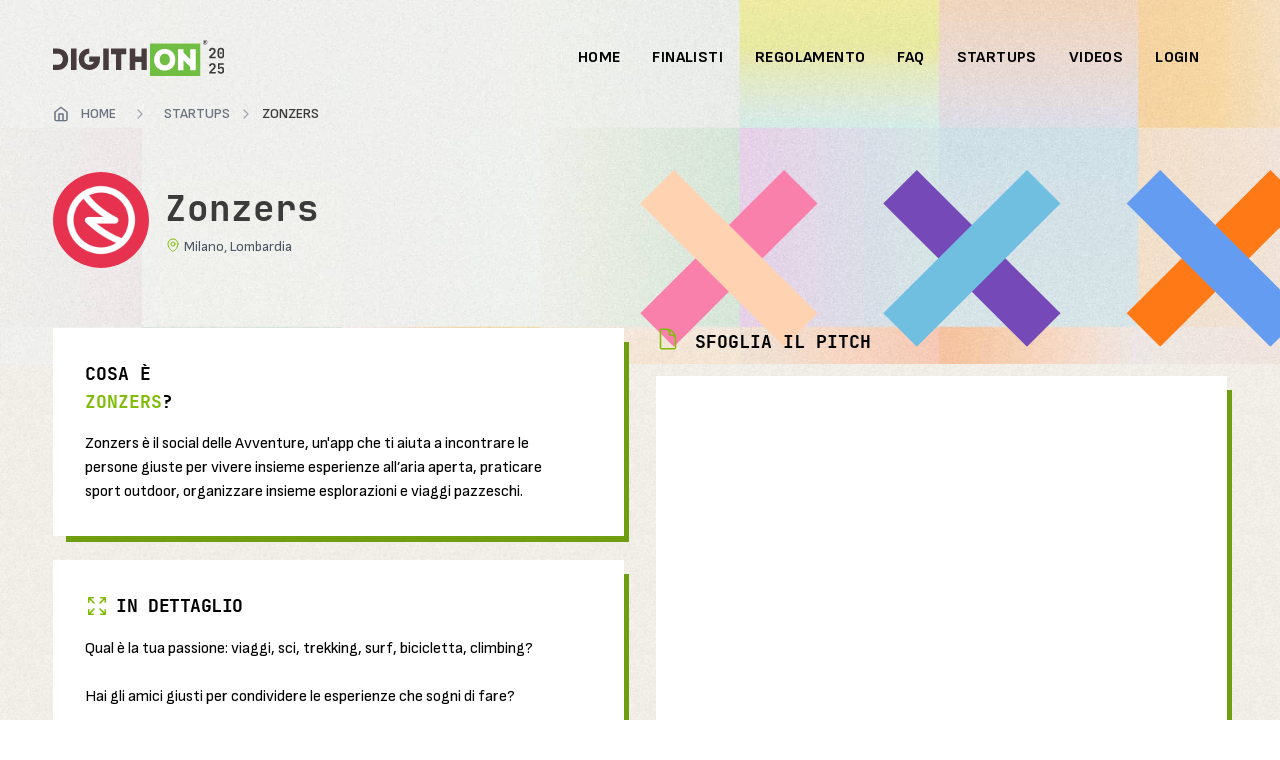

--- FILE ---
content_type: text/html; charset=UTF-8
request_url: https://www.digithon.it/startups/1517/zonzers-compagni-davventura
body_size: 7271
content:
<!DOCTYPE html>
<html lang="it">
    <head>
        <meta charset="UTF-8">
        <meta name="viewport" content="width=device-width, initial-scale=1.0">
        <meta http-equiv="X-UA-Compatible" content="ie=edge">
        <title>Zonzers - DigithON 2025</title>
                    <meta property="og:image" content="https://digithon.s3.eu-central-1.amazonaws.com/1164/64080f2fe8b48_zonzers_app_icon.png" />
                <meta name="facebook-domain-verification" content="rcpk1chlsyoujiqahttj0f5utya4le" />
        <meta name="description" content="Partecipa alla più grande maratona digitale italiana. Dal vivo e in live streaming dall'11 al 13 settembre 2025">
        <meta name="keywords" content="digithon startup innovation startup competition innovazione italy italia">
        <meta name="author" content="DigithON">

        <link rel="preconnect" href="https://fonts.googleapis.com">
        <link rel="preconnect" href="https://fonts.gstatic.com" crossorigin>
        <link href="https://fonts.googleapis.com/css2?family=Sofia+Sans:ital,wght@0,1..1000;1,1..1000&display=swap" rel="stylesheet">

        <!-- Favicons -->
        <link rel="apple-touch-icon" sizes="180x180" href="/favicons/apple-touch-icon.png">
        <link rel="icon" type="image/png" sizes="32x32" href="/favicons/favicon-32x32.png">
        <link rel="icon" type="image/png" sizes="16x16" href="/favicons/favicon-16x16.png">
        <link rel="manifest" href="/favicons/site.webmanifest">
        <meta name="msapplication-TileColor" content="#f3f0ea">
        <meta name="theme-color" content="#f3f0ea">

        <!-- Livewire Styles --><style >[wire\:loading][wire\:loading], [wire\:loading\.delay][wire\:loading\.delay], [wire\:loading\.inline-block][wire\:loading\.inline-block], [wire\:loading\.inline][wire\:loading\.inline], [wire\:loading\.block][wire\:loading\.block], [wire\:loading\.flex][wire\:loading\.flex], [wire\:loading\.table][wire\:loading\.table], [wire\:loading\.grid][wire\:loading\.grid], [wire\:loading\.inline-flex][wire\:loading\.inline-flex] {display: none;}[wire\:loading\.delay\.none][wire\:loading\.delay\.none], [wire\:loading\.delay\.shortest][wire\:loading\.delay\.shortest], [wire\:loading\.delay\.shorter][wire\:loading\.delay\.shorter], [wire\:loading\.delay\.short][wire\:loading\.delay\.short], [wire\:loading\.delay\.default][wire\:loading\.delay\.default], [wire\:loading\.delay\.long][wire\:loading\.delay\.long], [wire\:loading\.delay\.longer][wire\:loading\.delay\.longer], [wire\:loading\.delay\.longest][wire\:loading\.delay\.longest] {display: none;}[wire\:offline][wire\:offline] {display: none;}[wire\:dirty]:not(textarea):not(input):not(select) {display: none;}:root {--livewire-progress-bar-color: #2299dd;}[x-cloak] {display: none !important;}[wire\:cloak] {display: none !important;}</style>

                    <link rel="preload" as="style" href="https://www.digithon.it/build/assets/app-dffad675.css" /><link rel="modulepreload" href="https://www.digithon.it/build/assets/app-4e87f936.js" /><link rel="modulepreload" href="https://www.digithon.it/build/assets/module.esm-d59b6ce2.js" /><link rel="modulepreload" href="https://www.digithon.it/build/assets/_commonjsHelpers-87174ba5.js" /><link rel="modulepreload" href="https://www.digithon.it/build/assets/index-796a1497.js" /><link rel="stylesheet" href="https://www.digithon.it/build/assets/app-dffad675.css" data-navigate-track="reload" /><script type="module" src="https://www.digithon.it/build/assets/app-4e87f936.js" data-navigate-track="reload"></script>        


    </head>
    <body class="frontend font-sans antialiased leading-normal noisy-bg" x-data="{ atTop: true }" x-on:scroll.window="atTop = (window.pageYOffset > 80) ? false : true; " x-init="atTop = (window.pageYOffset > 80) ? false : true; ">

        <div class="min-h-screen ">

            <div class="fixed z-[1000] w-full nav-container" x-bind:class="{ 'scrolled ': !atTop }">
    <div class="relative z-20 mx-auto lg:container lg:pt-6"  x-bind:class="{ 'lg:!pt-0': !atTop }">
        <nav class="flex flex-wrap items-center px-5 py-2 lg:px-0"  x-bind:class="{ 'md:py-2': !atTop }">
            <a href="https://www.digithon.it" class="inline-flex items-center p-0 md:p-2 md:pl-0 mr-7 md:mr-10">
                              <img class="h-9 logo md:h-9"  src="/images/digithon-dark-logo.svg" alt="">
                          </a>
            <button class="inline-flex py-3 ml-auto rounded outline-none hover:text-midi-dark-green lg:hidden nav-toggler ring-transparent"  data-target="#navigation">
              <svg class="w-8 h-8" fill="none" stroke="currentColor" viewBox="0 0 24 24" xmlns="http://www.w3.org/2000/svg"><path stroke-linecap="round" stroke-linejoin="round" stroke-width="2" d="M4 6h16M4 12h16m-7 6h7"></path></svg>
            </button>
            <div class="hidden w-full ml-auto top-navbar lg:inline-flex lg:w-auto max-lg:py-8" id="navigation">
              <div class="py-0 mx-auto md:container lg:mx-0 lg:px-3">
                <div class="flex flex-col items-start w-full lg:inline-flex lg:flex-row lg:ml-auto lg:w-auto lg:items-center lg:h-auto">
                    <a href="https://www.digithon.it" class="nav-link" x-bind:class="{ 'py-2 hover:!text-brand-green-2': !atTop }">
                        <span>HOME</span>
                    </a>
                                          <a href="https://www.digithon.it/finalists" class="nav-link" x-bind:class="{ 'py-2 hover:!text-brand-green-2': !atTop }">
                          <span>FINALISTI</span>
                      </a>
                                        <a href="https://www.digithon.it/regolamento" class="nav-link" x-bind:class="{ 'py-2 hover:!text-brand-green-2': !atTop }">
                        <span>REGOLAMENTO</span>
                    </a>



                    <a href="https://www.digithon.it/faq" class="nav-link" x-bind:class="{ 'py-2 hover:!text-brand-green-2': !atTop }">
                        <span>FAQ</span>
                    </a>
                    <a href="https://www.digithon.it/startups" class="nav-link" x-bind:class="{ 'py-2 hover:!text-brand-green-2': !atTop }">
                        <span>STARTUPS</span>
                    </a>
                    <a href="https://www.digithon.it/tube" class="nav-link" x-bind:class="{ 'py-2 hover:!text-brand-green-2': !atTop }">
                        <span>VIDEOS</span>
                    </a>
                                          <a href="https://www.digithon.it/login" class="nav-link" x-bind:class="{ 'py-2 hover:!text-brand-green-2': !atTop }">
                          <span>LOGIN</span>
                      </a>
                    
                </div>
              </div>
              </div>
          </nav>
    </div>

</div>

            <div class="relative flex items-center py-24  lg:min-h-screen/2.5 overflow-hidden ">
        <img class="w-[220%] lg:w-full max-w-none z-[1] absolute top-0 left-[-130%] lg:left-0 right-0" src="/images/backgrounds/2025/01.jpg" srcset="/images/backgrounds/2025/01@2x.jpg 2x, /images/backgrounds/2025/01.jpg" alt="">
        <div class="absolute w-1/2 h-full right-0 top-0 z-[2] ">
            <img class="w-[180%] 2xl:w-[150%] max-w-none absolute top-[170px] left-0 z-[2] max-lg:hidden" src="/images/xs/x-line-2.svg" alt="X">
        </div>
        <div class="container relative z-20 mx-auto ">
            <ol class="flex items-center font-semibold uppercase whitespace-nowrap -ml-2">
                <li class="inline-flex items-center">
                    <a class="flex items-center text-sm text-gray-500 py-1 px-2 rounded-lg hover:bg-white/20 hover:text-gray-400 focus:outline-none focus:text-gray-400"" href="https://www.digithon.it">
                        <svg class="flex-shrink-0 me-1 size-4" xmlns="http://www.w3.org/2000/svg" width="24" height="24" viewBox="0 0 24 24" fill="none" stroke="currentColor" stroke-width="2" stroke-linecap="round" stroke-linejoin="round">
                            <path d="m3 9 9-7 9 7v11a2 2 0 0 1-2 2H5a2 2 0 0 1-2-2z"></path>
                            <polyline points="9 22 9 12 15 12 15 22"></polyline>
                        </svg>
                        <span class="py-1 px-2 hover:bg-white/20 rounded-lg ">
                            Home
                        </span>
                    </a>
                    <svg class="flex-shrink-0 overflow-visible size-4 text-gray-400 dark:text-neutral-600" xmlns="http://www.w3.org/2000/svg" width="24" height="24" viewBox="0 0 24 24" fill="none" stroke="currentColor" stroke-width="2" stroke-linecap="round" stroke-linejoin="round">
                        <path d="m9 18 6-6-6-6"></path>
                    </svg>
                </li>
                <li class="inline-flex items-center">
                    <a class="flex items-center text-sm text-gray-500 py-1 px-2 rounded-lg hover:bg-white/20 hover:text-gray-400 focus:outline-none focus:text-gray-400"" href="https://www.digithon.it/startups">
                        <span class="py-1 px-2 hover:bg-white/20 rounded-lg ">
                            Startups
                        </span>
                        <svg class="flex-shrink-0 overflow-visible size-4 text-gray-400 dark:text-neutral-600" xmlns="http://www.w3.org/2000/svg" width="24" height="24" viewBox="0 0 24 24" fill="none" stroke="currentColor" stroke-width="2" stroke-linecap="round" stroke-linejoin="round">
                            <path d="m9 18 6-6-6-6"></path>
                        </svg>
                    </a>
                </li>
                <li class="inline-flex items-center text-sm font-semibold text-brand-dark-green truncate dark:text-neutral-200" aria-current="page">
                    Zonzers
                </li>
            </ol>

           <div class="grid lg:grid-cols-2">
              <div class="flex mt-10 space-y-2 lg:space-y-4">
                  <div class="relative w-16 h-16 mr-4 overflow-hidden bg-white rounded-full lg:w-24 lg:h-24">
                      <img class="object-contain w-full h-full mx-auto" src="https://digithon.s3.eu-central-1.amazonaws.com/1164/64080f2fe8b48_zonzers_app_icon.png" alt="">
                  </div>
                 <div>
                    <h1 class="text-2xl lg:text-4xl font-semibold max-lg:uppercase text-brand-dark-green font-mono">
                        Zonzers
                     </h1>
                     <h2 class="mt-2 text-xmd lg:text-md font-headings text-gray-600">
                        <svg class="inline w-4 h-4 -mt-1 text-digi-green-2" xmlns="http://www.w3.org/2000/svg" fill="none" viewBox="0 0 24 24" stroke-width="1.5" stroke="currentColor" aria-hidden="true" data-slot="icon">
  <path stroke-linecap="round" stroke-linejoin="round" d="M15 10.5a3 3 0 1 1-6 0 3 3 0 0 1 6 0Z"/>
  <path stroke-linecap="round" stroke-linejoin="round" d="M19.5 10.5c0 7.142-7.5 11.25-7.5 11.25S4.5 17.642 4.5 10.5a7.5 7.5 0 1 1 15 0Z"/>
</svg> Milano, Lombardia
                     </h2>
                 </div>
              </div>
           </div>
        </div>
     </div>

     <div class="relative noise-overlay ">
        <div class="container relative z-20 pt-8 lg:pt-16 pb-20 mx-auto">
            <div class="lg:grid lg:grid-cols-12 lg:gap-8 2xl:gap-16 mt-[-100px] ">
                <div class="col-span-12 lg:col-span-6">
                    <div class="shadow-2d bg-white p-6 lg:p-8 ">
                        <h3 class="text-lg 2xl:text-2xl font-mono font-bold uppercase"><span class="">Cosa è</span> <br /> <span class="text-digi-green-2">Zonzers</span>?</h3>
                            <div class="mt-4 lg:pr-10 max-lg:text-xmd">
                                Zonzers è il social delle Avventure, un&#039;app che ti aiuta a incontrare le persone giuste per vivere insieme esperienze all’aria aperta, praticare sport outdoor, organizzare insieme esplorazioni e viaggi pazzeschi.
                            </div>
                    </div>






























                    <div class="mt-6">
                        <div class="bg-white shadow-2d p-6 lg:p-8 ">
                                <h3 class="text-lg 2xl:text-2xl  font-semibold tracking-tight"><svg class="inline w-6 h-6 mr-1 -mt-1 text-digi-green-2" xmlns="http://www.w3.org/2000/svg" fill="none" viewBox="0 0 24 24" stroke-width="1.5" stroke="currentColor" aria-hidden="true" data-slot="icon">
  <path stroke-linecap="round" stroke-linejoin="round" d="M3.75 3.75v4.5m0-4.5h4.5m-4.5 0L9 9M3.75 20.25v-4.5m0 4.5h4.5m-4.5 0L9 15M20.25 3.75h-4.5m4.5 0v4.5m0-4.5L15 9m5.25 11.25h-4.5m4.5 0v-4.5m0 4.5L15 15"/>
</svg>  <span class="font-mono font-bold uppercase">In dettaglio</span>
                                </h3>
                                <div class="mt-4 long-description ! max-lg:text-xmd">
                                    <h2>Qual è la tua passione: viaggi, sci, trekking, surf, bicicletta, climbing?</h2><h3><br></h3><h2>Hai gli amici giusti per condividere le esperienze che sogni di fare?</h2><p><br></p><p>La voglia di avventura sta dilagando, ma troppo spesso le persone non trovano nessuno da coinvolgere: i social sono troppo generalisti, le esperienze e i viaggi organizzati sono poco flessibili (e non puoi scegliere i tuoi compagni). Abbiamo visto un "buco" in un mercato in forte espansione (quello delle avventure) combinato a una lacuna nel mondo dei social: <strong>non esisteva un'app fatta apposta per trovare "compagni d'avventura"</strong>.</p><p><br></p><h3><strong>Così abbiamo creato Zonzers.</strong></h3><p><br></p><p>Immagina un social su cui, al posto di reel o caroselli, vedi un feed di esperienze proposte dagli utenti. Invece di mettere un like o un follow, puoi chiedere di partecipare, chattando direttamente con chi ha proposto l'Avventura. Tutti i partecipanti si trovano su una chat di gruppo per conoscersi e organizzarsi meglio.</p><p><br></p><h3>Il social delle Avventure 🤟</h3><p>📱iOS | Android</p><p>____________________</p><p><br></p><h3>L'idea di Zonzers è partita da</h3><p><br></p><p>Serena</p><p><a href="https://www.linkedin.com/in/serenatommasini/" rel="noopener noreferrer" target="_blank">https://www.linkedin.com/in/serenatommasini/</a></p><p><br></p><p>Giacomo</p><p><a href="https://www.linkedin.com/in/giacomo-donelli" rel="noopener noreferrer" target="_blank">https://www.linkedin.com/in/giacomo-donelli</a></p><p><br></p><p>Pietro</p><p><a href="https://github.com/Pieew" rel="noopener noreferrer" target="_blank">https://github.com/Pieew</a></p><p><br></p><p>Insieme hanno realizzato il primo MVP (sito web), che sin dal lancio nel giugno 2021 ha registrato una costante crescita organica.</p><h3><br></h3><h3>A maggio 2022 hanno fondato la Zonzers Srl SB insieme a</h3><p><br></p><p>Luca</p><p><a href="https://github.com/luca-zonzers" rel="noopener noreferrer" target="_blank">https://github.com/luca-zonzers</a></p><p><br></p><p>Lorenzo</p><p><a href="https://github.com/Lurens89" rel="noopener noreferrer" target="_blank">https://github.com/Lurens89</a></p><p><br></p><p>due dev esperti che hanno sviluppato il sito e l'app attuali.</p><p><br></p><p>Abbiamo lanciato la nostra app nel giugno 2022; ad oggi su Zonzers ci sono circa 8500 utenti (DAU 400). Rilasciamo aggiornamenti costanti e possiamo sviluppare in modo agile e reattivo rispetto ai feedback degli utenti.</p><p><br></p><h3>Il team si è allargato includendo</h3><p><br></p><p>Laura (ADV e SMM), Marina (Community Manager), Nicola (Coordinatore Utenti Professionisti) e Mirko (Partnership).</p><p><br></p><h3>E soprattutto, i componenti del team sono tutti accaniti amanti delle avventure 😎</h3><p><br></p><p>IG @wearezonzers</p><p>TikTok @zonzers</p><p>YT @zonzers</p>
                                </div>
                        </div>
                    </div>
                </div>
                <div class="col-span-12 lg:col-span-6">
                                                                <h2 class=" mt-16 lg:mt-0  text-lg 2xl:text-2xl font-mono font-bold uppercase "><svg class="inline w-6 h-6 mr-1 -mt-2 text-digi-green-2" xmlns="http://www.w3.org/2000/svg" fill="none" viewBox="0 0 24 24" stroke-width="1.5" stroke="currentColor" aria-hidden="true" data-slot="icon">
  <path stroke-linecap="round" stroke-linejoin="round" d="M19.5 14.25v-2.625a3.375 3.375 0 0 0-3.375-3.375h-1.5A1.125 1.125 0 0 1 13.5 7.125v-1.5a3.375 3.375 0 0 0-3.375-3.375H8.25m2.25 0H5.625c-.621 0-1.125.504-1.125 1.125v17.25c0 .621.504 1.125 1.125 1.125h12.75c.621 0 1.125-.504 1.125-1.125V11.25a9 9 0 0 0-9-9Z"/>
</svg>  Sfoglia il pitch
                        </h2>
                        <embed class="w-full h-full mt-2 overflow-hidden mt-5 !h-[430px] shadow-2d bg-white" src="https://www.digithon.it/storage/uploads/64081296df7a3_zonzers_product_page_compressed.pdf#toolbar=0&navpanes=0&scrollbar=0" width="500" height="375" type="application/pdf">
                                    </div>
            </div>
         </div>
     </div>

            <div class="py-12 bg-brand-dark-green relative z-50 overflow-hidden">
    <footer class="container z-20 relative mx-auto overflow-hidden">
        <div class="relative z-40 grid grid-cols-2 gap-10 mb-3 md:grid-cols-3 lg:grid-cols-11 lg:gap-20">
          <div class="col-span-3">
            <a href="https://www.digithon.it" title="DigithON" class="flex items-center">
                <img class="w-auto h-10" src="/images/digithon-white-logo.svg" alt="">
                <span class="sr-only">DigithON Home Page</span>
            </a>
            <p class="my-4 leading-normal text-gray-300 text-md">
                Made with  <svg class="inline w-4 h-4 -mt-1 text-red-500" xmlns="http://www.w3.org/2000/svg" viewBox="0 0 24 24" fill="currentColor" aria-hidden="true" data-slot="icon">
  <path d="m11.645 20.91-.007-.003-.022-.012a15.247 15.247 0 0 1-.383-.218 25.18 25.18 0 0 1-4.244-3.17C4.688 15.36 2.25 12.174 2.25 8.25 2.25 5.322 4.714 3 7.688 3A5.5 5.5 0 0 1 12 5.052 5.5 5.5 0 0 1 16.313 3c2.973 0 5.437 2.322 5.437 5.25 0 3.925-2.438 7.111-4.739 9.256a25.175 25.175 0 0 1-4.244 3.17 15.247 15.247 0 0 1-.383.219l-.022.012-.007.004-.003.001a.752.752 0 0 1-.704 0l-.003-.001Z"/>
</svg>                in <a target="_blank" href="https://www.viaggiareinpuglia.it/" class="underline">Puglia.</a>
            </p>
              <p class="text-sm text-white">
                  <strong>Hai bisogno di contattarci?</strong><br /> Inviaci una mail a <a class="text-digi-green-1" href="/cdn-cgi/l/email-protection#a7cec9c1c8e7c3cec0ced3cfc8c989ced3"><span class="__cf_email__" data-cfemail="8ee7e0e8e1ceeae7e9e7fae6e1e0a0e7fa">[email&#160;protected]</span></a>
              </p>
          </div>
          <nav class="col-span-1 md:col-span-1 lg:col-span-2">
            <p class="mb-3 text-sm font-semibold tracking-wider text-gray-300 uppercase">DIGITHON</p>
            <a class="flex mb-3 font-medium text-gray-300 transition text-md md:mb-2 hover:text-brand-green" href="https://www.digithon.it">Home</a>
            <a class="flex mb-3 font-medium text-gray-300 transition text-md md:mb-2 hover:text-brand-green" href="https://www.digithon.it/regolamento">Regolamento</a>
            <a class="flex mb-3 font-medium text-gray-300 transition text-md md:mb-2 hover:text-brand-green" href="https://www.digithon.it/faq">FAQ</a>
            <a class="flex mb-3 font-medium text-gray-300 transition text-md md:mb-2 hover:text-brand-green" href="https://www.digithon.it/startups">Startups</a>
            <a class="flex mb-3 font-medium text-gray-300 transition text-md md:mb-2 hover:text-brand-green" href="https://www.digithon.it/tube">Videos</a>
          </nav>
          
          <nav class="col-span-1 md:col-span-1 lg:col-span-2">
            <p class="mb-3 text-sm font-semibold tracking-wider text-gray-300 uppercase">Follow us</p>
            <a class="flex mb-3 font-medium text-gray-300 transition text-md md:mb-2 hover:text-brand-green" href="https://www.facebook.com/digithon.it/">Facebook</a>
            <a class="flex mb-3 font-medium text-gray-300 transition text-md md:mb-2 hover:text-brand-green" href="https://www.instagram.com/digithon.it/">Instagram</a>
            <a class="flex mb-3 font-medium text-gray-300 transition text-md md:mb-2 hover:text-brand-green" href="https://twitter.com/digith_on">Twitter</a>

          </nav>
          <nav class="col-span-2 md:col-span-1 lg:col-span-2">
            <p class="mb-3 text-sm font-semibold tracking-wider text-gray-300 uppercase">Privacy & Cookies</p>
            <a class="flex mb-3 font-medium text-gray-300 transition text-md md:mb-2 hover:text-brand-green" href="#"> <a href="https://www.iubenda.com/privacy-policy/24710947" class="iubenda-white no-brand iubenda-noiframe iubenda-embed" title="Privacy Policy ">Privacy Policy</a><script data-cfasync="false" src="/cdn-cgi/scripts/5c5dd728/cloudflare-static/email-decode.min.js"></script><script type="text/javascript">(function (w,d) {var loader = function () {var s = d.createElement("script"), tag = d.getElementsByTagName("script")[0]; s.src="https://cdn.iubenda.com/iubenda.js"; tag.parentNode.insertBefore(s,tag);}; if(w.addEventListener){w.addEventListener("load", loader, false);}else if(w.attachEvent){w.attachEvent("onload", loader);}else{w.onload = loader;}})(window, document);</script> </a>
            <a class="flex mb-3 font-medium text-gray-300 transition text-md md:mb-2 hover:text-brand-green" href="#"> <a href="https://www.iubenda.com/privacy-policy/24710947/cookie-policy" class="iubenda-white no-brand iubenda-noiframe iubenda-embed " title="Cookie Policy ">Cookie Policy</a><script type="text/javascript">(function (w,d) {var loader = function () {var s = d.createElement("script"), tag = d.getElementsByTagName("script")[0]; s.src="https://cdn.iubenda.com/iubenda.js"; tag.parentNode.insertBefore(s,tag);}; if(w.addEventListener){w.addEventListener("load", loader, false);}else if(w.attachEvent){w.attachEvent("onload", loader);}else{w.onload = loader;}})(window, document);</script>       </a>
          </nav>

        </div>
        <div class="flex flex-col items-start justify-between border-t border-gray-700 pt-7 mt-7 md:flex-row md:items-center">
          <p class="mb-2 text-left text-white text-md md:mb-0">Copyright © 2026 <br> Associazione DigithON - All rights reserved</p>
        </div>
      </footer>
</div>

        </div>

       



        <script src="/livewire/livewire.min.js?id=df3a17f2"   data-csrf="Wkp4zWCnp40NbzeueKyG0hYlPzEmE6WfcGguYQH3" data-update-uri="/livewire/update" data-navigate-once="true"></script>

        
        



        
       <script type="text/javascript" src="/js/applications.js?id=eccaf68f559af51663ced986916e26be"></script>

        <style >
            .grecaptcha-badge {
                visibility: hidden;
            }
        </style>
        <script >
        if (!document.getElementById('gReCaptchaScript')) {
            let reCaptchaScript = document.createElement('script');
            reCaptchaScript.setAttribute('src', 'https://www.google.com/recaptcha/api.js?render=6LcO4UQrAAAAAHkgef3diSniQFgotJ2n294pyhGd&hl=it');
            reCaptchaScript.async = true;
            reCaptchaScript.defer = true;
            document.head.appendChild(reCaptchaScript);
        }
    </script>



<script >
    function refreshReCaptchaV3(fieldId,action){
        return new Promise(function (resolve, reject) {
            grecaptcha.ready(function () {
                grecaptcha.execute(window['client'+fieldId], {
                    action: action
                }).then(resolve);
            });
        });
    }

    function getReCaptchaV3Response(fieldId){
        return grecaptcha.getResponse(window['client'+fieldId])
    }
</script>



                    <script>
                (function(i,s,o,g,r,a,m){i['GoogleAnalyticsObject']=r;i[r]=i[r]||function(){
                (i[r].q=i[r].q||[]).push(arguments)},i[r].l=1*new Date();a=s.createElement(o),
                m=s.getElementsByTagName(o)[0];a.async=1;a.src=g;m.parentNode.insertBefore(a,m)
                })(window,document,'script','https://www.google-analytics.com/analytics.js','ga');

                ga('create', 'UA-96539728-1', 'auto');
                ga('send', 'pageview');

            </script>
            <!-- Hotjar Tracking Code for www.digithon.it -->
            <script>
                (function(h,o,t,j,a,r){
                    h.hj=h.hj||function(){(h.hj.q=h.hj.q||[]).push(arguments)};
                    h._hjSettings={hjid:868470,hjsv:6};
                    a=o.getElementsByTagName('head')[0];
                    r=o.createElement('script');r.async=1;
                    r.src=t+h._hjSettings.hjid+j+h._hjSettings.hjsv;
                    a.appendChild(r);
                })(window,document,'https://static.hotjar.com/c/hotjar-','.js?sv=');
            </script>
            <!-- Facebook Pixel Code -->
            <script>
                !function(f,b,e,v,n,t,s)
                {if(f.fbq)return;n=f.fbq=function(){n.callMethod?
                n.callMethod.apply(n,arguments):n.queue.push(arguments)};
                if(!f._fbq)f._fbq=n;n.push=n;n.loaded=!0;n.version='2.0';
                n.queue=[];t=b.createElement(e);t.async=!0;
                t.src=v;s=b.getElementsByTagName(e)[0];
                s.parentNode.insertBefore(t,s)}(window, document,'script',
                'https://connect.facebook.net/en_US/fbevents.js');
                fbq('init', '104609743750302');
                fbq('track', 'PageView');
            </script>
            <noscript><img height="1" width="1" style="display:none"
                src="https://www.facebook.com/tr?id=104609743750302&ev=PageView&noscript=1"
            /></noscript>
            <!-- End Facebook Pixel Code -->

            <!-- Load Facebook SDK for JavaScript -->
            <div id="fb-root"></div>
        

    <script defer src="https://static.cloudflareinsights.com/beacon.min.js/vcd15cbe7772f49c399c6a5babf22c1241717689176015" integrity="sha512-ZpsOmlRQV6y907TI0dKBHq9Md29nnaEIPlkf84rnaERnq6zvWvPUqr2ft8M1aS28oN72PdrCzSjY4U6VaAw1EQ==" data-cf-beacon='{"version":"2024.11.0","token":"716332046994459596ccfb8c0aed49db","r":1,"server_timing":{"name":{"cfCacheStatus":true,"cfEdge":true,"cfExtPri":true,"cfL4":true,"cfOrigin":true,"cfSpeedBrain":true},"location_startswith":null}}' crossorigin="anonymous"></script>
</body>
</html>


--- FILE ---
content_type: text/html; charset=utf-8
request_url: https://www.google.com/recaptcha/api2/anchor?ar=1&k=6LcO4UQrAAAAAHkgef3diSniQFgotJ2n294pyhGd&co=aHR0cHM6Ly93d3cuZGlnaXRob24uaXQ6NDQz&hl=it&v=PoyoqOPhxBO7pBk68S4YbpHZ&size=invisible&anchor-ms=20000&execute-ms=30000&cb=yml4ydxaf4a7
body_size: 48781
content:
<!DOCTYPE HTML><html dir="ltr" lang="it"><head><meta http-equiv="Content-Type" content="text/html; charset=UTF-8">
<meta http-equiv="X-UA-Compatible" content="IE=edge">
<title>reCAPTCHA</title>
<style type="text/css">
/* cyrillic-ext */
@font-face {
  font-family: 'Roboto';
  font-style: normal;
  font-weight: 400;
  font-stretch: 100%;
  src: url(//fonts.gstatic.com/s/roboto/v48/KFO7CnqEu92Fr1ME7kSn66aGLdTylUAMa3GUBHMdazTgWw.woff2) format('woff2');
  unicode-range: U+0460-052F, U+1C80-1C8A, U+20B4, U+2DE0-2DFF, U+A640-A69F, U+FE2E-FE2F;
}
/* cyrillic */
@font-face {
  font-family: 'Roboto';
  font-style: normal;
  font-weight: 400;
  font-stretch: 100%;
  src: url(//fonts.gstatic.com/s/roboto/v48/KFO7CnqEu92Fr1ME7kSn66aGLdTylUAMa3iUBHMdazTgWw.woff2) format('woff2');
  unicode-range: U+0301, U+0400-045F, U+0490-0491, U+04B0-04B1, U+2116;
}
/* greek-ext */
@font-face {
  font-family: 'Roboto';
  font-style: normal;
  font-weight: 400;
  font-stretch: 100%;
  src: url(//fonts.gstatic.com/s/roboto/v48/KFO7CnqEu92Fr1ME7kSn66aGLdTylUAMa3CUBHMdazTgWw.woff2) format('woff2');
  unicode-range: U+1F00-1FFF;
}
/* greek */
@font-face {
  font-family: 'Roboto';
  font-style: normal;
  font-weight: 400;
  font-stretch: 100%;
  src: url(//fonts.gstatic.com/s/roboto/v48/KFO7CnqEu92Fr1ME7kSn66aGLdTylUAMa3-UBHMdazTgWw.woff2) format('woff2');
  unicode-range: U+0370-0377, U+037A-037F, U+0384-038A, U+038C, U+038E-03A1, U+03A3-03FF;
}
/* math */
@font-face {
  font-family: 'Roboto';
  font-style: normal;
  font-weight: 400;
  font-stretch: 100%;
  src: url(//fonts.gstatic.com/s/roboto/v48/KFO7CnqEu92Fr1ME7kSn66aGLdTylUAMawCUBHMdazTgWw.woff2) format('woff2');
  unicode-range: U+0302-0303, U+0305, U+0307-0308, U+0310, U+0312, U+0315, U+031A, U+0326-0327, U+032C, U+032F-0330, U+0332-0333, U+0338, U+033A, U+0346, U+034D, U+0391-03A1, U+03A3-03A9, U+03B1-03C9, U+03D1, U+03D5-03D6, U+03F0-03F1, U+03F4-03F5, U+2016-2017, U+2034-2038, U+203C, U+2040, U+2043, U+2047, U+2050, U+2057, U+205F, U+2070-2071, U+2074-208E, U+2090-209C, U+20D0-20DC, U+20E1, U+20E5-20EF, U+2100-2112, U+2114-2115, U+2117-2121, U+2123-214F, U+2190, U+2192, U+2194-21AE, U+21B0-21E5, U+21F1-21F2, U+21F4-2211, U+2213-2214, U+2216-22FF, U+2308-230B, U+2310, U+2319, U+231C-2321, U+2336-237A, U+237C, U+2395, U+239B-23B7, U+23D0, U+23DC-23E1, U+2474-2475, U+25AF, U+25B3, U+25B7, U+25BD, U+25C1, U+25CA, U+25CC, U+25FB, U+266D-266F, U+27C0-27FF, U+2900-2AFF, U+2B0E-2B11, U+2B30-2B4C, U+2BFE, U+3030, U+FF5B, U+FF5D, U+1D400-1D7FF, U+1EE00-1EEFF;
}
/* symbols */
@font-face {
  font-family: 'Roboto';
  font-style: normal;
  font-weight: 400;
  font-stretch: 100%;
  src: url(//fonts.gstatic.com/s/roboto/v48/KFO7CnqEu92Fr1ME7kSn66aGLdTylUAMaxKUBHMdazTgWw.woff2) format('woff2');
  unicode-range: U+0001-000C, U+000E-001F, U+007F-009F, U+20DD-20E0, U+20E2-20E4, U+2150-218F, U+2190, U+2192, U+2194-2199, U+21AF, U+21E6-21F0, U+21F3, U+2218-2219, U+2299, U+22C4-22C6, U+2300-243F, U+2440-244A, U+2460-24FF, U+25A0-27BF, U+2800-28FF, U+2921-2922, U+2981, U+29BF, U+29EB, U+2B00-2BFF, U+4DC0-4DFF, U+FFF9-FFFB, U+10140-1018E, U+10190-1019C, U+101A0, U+101D0-101FD, U+102E0-102FB, U+10E60-10E7E, U+1D2C0-1D2D3, U+1D2E0-1D37F, U+1F000-1F0FF, U+1F100-1F1AD, U+1F1E6-1F1FF, U+1F30D-1F30F, U+1F315, U+1F31C, U+1F31E, U+1F320-1F32C, U+1F336, U+1F378, U+1F37D, U+1F382, U+1F393-1F39F, U+1F3A7-1F3A8, U+1F3AC-1F3AF, U+1F3C2, U+1F3C4-1F3C6, U+1F3CA-1F3CE, U+1F3D4-1F3E0, U+1F3ED, U+1F3F1-1F3F3, U+1F3F5-1F3F7, U+1F408, U+1F415, U+1F41F, U+1F426, U+1F43F, U+1F441-1F442, U+1F444, U+1F446-1F449, U+1F44C-1F44E, U+1F453, U+1F46A, U+1F47D, U+1F4A3, U+1F4B0, U+1F4B3, U+1F4B9, U+1F4BB, U+1F4BF, U+1F4C8-1F4CB, U+1F4D6, U+1F4DA, U+1F4DF, U+1F4E3-1F4E6, U+1F4EA-1F4ED, U+1F4F7, U+1F4F9-1F4FB, U+1F4FD-1F4FE, U+1F503, U+1F507-1F50B, U+1F50D, U+1F512-1F513, U+1F53E-1F54A, U+1F54F-1F5FA, U+1F610, U+1F650-1F67F, U+1F687, U+1F68D, U+1F691, U+1F694, U+1F698, U+1F6AD, U+1F6B2, U+1F6B9-1F6BA, U+1F6BC, U+1F6C6-1F6CF, U+1F6D3-1F6D7, U+1F6E0-1F6EA, U+1F6F0-1F6F3, U+1F6F7-1F6FC, U+1F700-1F7FF, U+1F800-1F80B, U+1F810-1F847, U+1F850-1F859, U+1F860-1F887, U+1F890-1F8AD, U+1F8B0-1F8BB, U+1F8C0-1F8C1, U+1F900-1F90B, U+1F93B, U+1F946, U+1F984, U+1F996, U+1F9E9, U+1FA00-1FA6F, U+1FA70-1FA7C, U+1FA80-1FA89, U+1FA8F-1FAC6, U+1FACE-1FADC, U+1FADF-1FAE9, U+1FAF0-1FAF8, U+1FB00-1FBFF;
}
/* vietnamese */
@font-face {
  font-family: 'Roboto';
  font-style: normal;
  font-weight: 400;
  font-stretch: 100%;
  src: url(//fonts.gstatic.com/s/roboto/v48/KFO7CnqEu92Fr1ME7kSn66aGLdTylUAMa3OUBHMdazTgWw.woff2) format('woff2');
  unicode-range: U+0102-0103, U+0110-0111, U+0128-0129, U+0168-0169, U+01A0-01A1, U+01AF-01B0, U+0300-0301, U+0303-0304, U+0308-0309, U+0323, U+0329, U+1EA0-1EF9, U+20AB;
}
/* latin-ext */
@font-face {
  font-family: 'Roboto';
  font-style: normal;
  font-weight: 400;
  font-stretch: 100%;
  src: url(//fonts.gstatic.com/s/roboto/v48/KFO7CnqEu92Fr1ME7kSn66aGLdTylUAMa3KUBHMdazTgWw.woff2) format('woff2');
  unicode-range: U+0100-02BA, U+02BD-02C5, U+02C7-02CC, U+02CE-02D7, U+02DD-02FF, U+0304, U+0308, U+0329, U+1D00-1DBF, U+1E00-1E9F, U+1EF2-1EFF, U+2020, U+20A0-20AB, U+20AD-20C0, U+2113, U+2C60-2C7F, U+A720-A7FF;
}
/* latin */
@font-face {
  font-family: 'Roboto';
  font-style: normal;
  font-weight: 400;
  font-stretch: 100%;
  src: url(//fonts.gstatic.com/s/roboto/v48/KFO7CnqEu92Fr1ME7kSn66aGLdTylUAMa3yUBHMdazQ.woff2) format('woff2');
  unicode-range: U+0000-00FF, U+0131, U+0152-0153, U+02BB-02BC, U+02C6, U+02DA, U+02DC, U+0304, U+0308, U+0329, U+2000-206F, U+20AC, U+2122, U+2191, U+2193, U+2212, U+2215, U+FEFF, U+FFFD;
}
/* cyrillic-ext */
@font-face {
  font-family: 'Roboto';
  font-style: normal;
  font-weight: 500;
  font-stretch: 100%;
  src: url(//fonts.gstatic.com/s/roboto/v48/KFO7CnqEu92Fr1ME7kSn66aGLdTylUAMa3GUBHMdazTgWw.woff2) format('woff2');
  unicode-range: U+0460-052F, U+1C80-1C8A, U+20B4, U+2DE0-2DFF, U+A640-A69F, U+FE2E-FE2F;
}
/* cyrillic */
@font-face {
  font-family: 'Roboto';
  font-style: normal;
  font-weight: 500;
  font-stretch: 100%;
  src: url(//fonts.gstatic.com/s/roboto/v48/KFO7CnqEu92Fr1ME7kSn66aGLdTylUAMa3iUBHMdazTgWw.woff2) format('woff2');
  unicode-range: U+0301, U+0400-045F, U+0490-0491, U+04B0-04B1, U+2116;
}
/* greek-ext */
@font-face {
  font-family: 'Roboto';
  font-style: normal;
  font-weight: 500;
  font-stretch: 100%;
  src: url(//fonts.gstatic.com/s/roboto/v48/KFO7CnqEu92Fr1ME7kSn66aGLdTylUAMa3CUBHMdazTgWw.woff2) format('woff2');
  unicode-range: U+1F00-1FFF;
}
/* greek */
@font-face {
  font-family: 'Roboto';
  font-style: normal;
  font-weight: 500;
  font-stretch: 100%;
  src: url(//fonts.gstatic.com/s/roboto/v48/KFO7CnqEu92Fr1ME7kSn66aGLdTylUAMa3-UBHMdazTgWw.woff2) format('woff2');
  unicode-range: U+0370-0377, U+037A-037F, U+0384-038A, U+038C, U+038E-03A1, U+03A3-03FF;
}
/* math */
@font-face {
  font-family: 'Roboto';
  font-style: normal;
  font-weight: 500;
  font-stretch: 100%;
  src: url(//fonts.gstatic.com/s/roboto/v48/KFO7CnqEu92Fr1ME7kSn66aGLdTylUAMawCUBHMdazTgWw.woff2) format('woff2');
  unicode-range: U+0302-0303, U+0305, U+0307-0308, U+0310, U+0312, U+0315, U+031A, U+0326-0327, U+032C, U+032F-0330, U+0332-0333, U+0338, U+033A, U+0346, U+034D, U+0391-03A1, U+03A3-03A9, U+03B1-03C9, U+03D1, U+03D5-03D6, U+03F0-03F1, U+03F4-03F5, U+2016-2017, U+2034-2038, U+203C, U+2040, U+2043, U+2047, U+2050, U+2057, U+205F, U+2070-2071, U+2074-208E, U+2090-209C, U+20D0-20DC, U+20E1, U+20E5-20EF, U+2100-2112, U+2114-2115, U+2117-2121, U+2123-214F, U+2190, U+2192, U+2194-21AE, U+21B0-21E5, U+21F1-21F2, U+21F4-2211, U+2213-2214, U+2216-22FF, U+2308-230B, U+2310, U+2319, U+231C-2321, U+2336-237A, U+237C, U+2395, U+239B-23B7, U+23D0, U+23DC-23E1, U+2474-2475, U+25AF, U+25B3, U+25B7, U+25BD, U+25C1, U+25CA, U+25CC, U+25FB, U+266D-266F, U+27C0-27FF, U+2900-2AFF, U+2B0E-2B11, U+2B30-2B4C, U+2BFE, U+3030, U+FF5B, U+FF5D, U+1D400-1D7FF, U+1EE00-1EEFF;
}
/* symbols */
@font-face {
  font-family: 'Roboto';
  font-style: normal;
  font-weight: 500;
  font-stretch: 100%;
  src: url(//fonts.gstatic.com/s/roboto/v48/KFO7CnqEu92Fr1ME7kSn66aGLdTylUAMaxKUBHMdazTgWw.woff2) format('woff2');
  unicode-range: U+0001-000C, U+000E-001F, U+007F-009F, U+20DD-20E0, U+20E2-20E4, U+2150-218F, U+2190, U+2192, U+2194-2199, U+21AF, U+21E6-21F0, U+21F3, U+2218-2219, U+2299, U+22C4-22C6, U+2300-243F, U+2440-244A, U+2460-24FF, U+25A0-27BF, U+2800-28FF, U+2921-2922, U+2981, U+29BF, U+29EB, U+2B00-2BFF, U+4DC0-4DFF, U+FFF9-FFFB, U+10140-1018E, U+10190-1019C, U+101A0, U+101D0-101FD, U+102E0-102FB, U+10E60-10E7E, U+1D2C0-1D2D3, U+1D2E0-1D37F, U+1F000-1F0FF, U+1F100-1F1AD, U+1F1E6-1F1FF, U+1F30D-1F30F, U+1F315, U+1F31C, U+1F31E, U+1F320-1F32C, U+1F336, U+1F378, U+1F37D, U+1F382, U+1F393-1F39F, U+1F3A7-1F3A8, U+1F3AC-1F3AF, U+1F3C2, U+1F3C4-1F3C6, U+1F3CA-1F3CE, U+1F3D4-1F3E0, U+1F3ED, U+1F3F1-1F3F3, U+1F3F5-1F3F7, U+1F408, U+1F415, U+1F41F, U+1F426, U+1F43F, U+1F441-1F442, U+1F444, U+1F446-1F449, U+1F44C-1F44E, U+1F453, U+1F46A, U+1F47D, U+1F4A3, U+1F4B0, U+1F4B3, U+1F4B9, U+1F4BB, U+1F4BF, U+1F4C8-1F4CB, U+1F4D6, U+1F4DA, U+1F4DF, U+1F4E3-1F4E6, U+1F4EA-1F4ED, U+1F4F7, U+1F4F9-1F4FB, U+1F4FD-1F4FE, U+1F503, U+1F507-1F50B, U+1F50D, U+1F512-1F513, U+1F53E-1F54A, U+1F54F-1F5FA, U+1F610, U+1F650-1F67F, U+1F687, U+1F68D, U+1F691, U+1F694, U+1F698, U+1F6AD, U+1F6B2, U+1F6B9-1F6BA, U+1F6BC, U+1F6C6-1F6CF, U+1F6D3-1F6D7, U+1F6E0-1F6EA, U+1F6F0-1F6F3, U+1F6F7-1F6FC, U+1F700-1F7FF, U+1F800-1F80B, U+1F810-1F847, U+1F850-1F859, U+1F860-1F887, U+1F890-1F8AD, U+1F8B0-1F8BB, U+1F8C0-1F8C1, U+1F900-1F90B, U+1F93B, U+1F946, U+1F984, U+1F996, U+1F9E9, U+1FA00-1FA6F, U+1FA70-1FA7C, U+1FA80-1FA89, U+1FA8F-1FAC6, U+1FACE-1FADC, U+1FADF-1FAE9, U+1FAF0-1FAF8, U+1FB00-1FBFF;
}
/* vietnamese */
@font-face {
  font-family: 'Roboto';
  font-style: normal;
  font-weight: 500;
  font-stretch: 100%;
  src: url(//fonts.gstatic.com/s/roboto/v48/KFO7CnqEu92Fr1ME7kSn66aGLdTylUAMa3OUBHMdazTgWw.woff2) format('woff2');
  unicode-range: U+0102-0103, U+0110-0111, U+0128-0129, U+0168-0169, U+01A0-01A1, U+01AF-01B0, U+0300-0301, U+0303-0304, U+0308-0309, U+0323, U+0329, U+1EA0-1EF9, U+20AB;
}
/* latin-ext */
@font-face {
  font-family: 'Roboto';
  font-style: normal;
  font-weight: 500;
  font-stretch: 100%;
  src: url(//fonts.gstatic.com/s/roboto/v48/KFO7CnqEu92Fr1ME7kSn66aGLdTylUAMa3KUBHMdazTgWw.woff2) format('woff2');
  unicode-range: U+0100-02BA, U+02BD-02C5, U+02C7-02CC, U+02CE-02D7, U+02DD-02FF, U+0304, U+0308, U+0329, U+1D00-1DBF, U+1E00-1E9F, U+1EF2-1EFF, U+2020, U+20A0-20AB, U+20AD-20C0, U+2113, U+2C60-2C7F, U+A720-A7FF;
}
/* latin */
@font-face {
  font-family: 'Roboto';
  font-style: normal;
  font-weight: 500;
  font-stretch: 100%;
  src: url(//fonts.gstatic.com/s/roboto/v48/KFO7CnqEu92Fr1ME7kSn66aGLdTylUAMa3yUBHMdazQ.woff2) format('woff2');
  unicode-range: U+0000-00FF, U+0131, U+0152-0153, U+02BB-02BC, U+02C6, U+02DA, U+02DC, U+0304, U+0308, U+0329, U+2000-206F, U+20AC, U+2122, U+2191, U+2193, U+2212, U+2215, U+FEFF, U+FFFD;
}
/* cyrillic-ext */
@font-face {
  font-family: 'Roboto';
  font-style: normal;
  font-weight: 900;
  font-stretch: 100%;
  src: url(//fonts.gstatic.com/s/roboto/v48/KFO7CnqEu92Fr1ME7kSn66aGLdTylUAMa3GUBHMdazTgWw.woff2) format('woff2');
  unicode-range: U+0460-052F, U+1C80-1C8A, U+20B4, U+2DE0-2DFF, U+A640-A69F, U+FE2E-FE2F;
}
/* cyrillic */
@font-face {
  font-family: 'Roboto';
  font-style: normal;
  font-weight: 900;
  font-stretch: 100%;
  src: url(//fonts.gstatic.com/s/roboto/v48/KFO7CnqEu92Fr1ME7kSn66aGLdTylUAMa3iUBHMdazTgWw.woff2) format('woff2');
  unicode-range: U+0301, U+0400-045F, U+0490-0491, U+04B0-04B1, U+2116;
}
/* greek-ext */
@font-face {
  font-family: 'Roboto';
  font-style: normal;
  font-weight: 900;
  font-stretch: 100%;
  src: url(//fonts.gstatic.com/s/roboto/v48/KFO7CnqEu92Fr1ME7kSn66aGLdTylUAMa3CUBHMdazTgWw.woff2) format('woff2');
  unicode-range: U+1F00-1FFF;
}
/* greek */
@font-face {
  font-family: 'Roboto';
  font-style: normal;
  font-weight: 900;
  font-stretch: 100%;
  src: url(//fonts.gstatic.com/s/roboto/v48/KFO7CnqEu92Fr1ME7kSn66aGLdTylUAMa3-UBHMdazTgWw.woff2) format('woff2');
  unicode-range: U+0370-0377, U+037A-037F, U+0384-038A, U+038C, U+038E-03A1, U+03A3-03FF;
}
/* math */
@font-face {
  font-family: 'Roboto';
  font-style: normal;
  font-weight: 900;
  font-stretch: 100%;
  src: url(//fonts.gstatic.com/s/roboto/v48/KFO7CnqEu92Fr1ME7kSn66aGLdTylUAMawCUBHMdazTgWw.woff2) format('woff2');
  unicode-range: U+0302-0303, U+0305, U+0307-0308, U+0310, U+0312, U+0315, U+031A, U+0326-0327, U+032C, U+032F-0330, U+0332-0333, U+0338, U+033A, U+0346, U+034D, U+0391-03A1, U+03A3-03A9, U+03B1-03C9, U+03D1, U+03D5-03D6, U+03F0-03F1, U+03F4-03F5, U+2016-2017, U+2034-2038, U+203C, U+2040, U+2043, U+2047, U+2050, U+2057, U+205F, U+2070-2071, U+2074-208E, U+2090-209C, U+20D0-20DC, U+20E1, U+20E5-20EF, U+2100-2112, U+2114-2115, U+2117-2121, U+2123-214F, U+2190, U+2192, U+2194-21AE, U+21B0-21E5, U+21F1-21F2, U+21F4-2211, U+2213-2214, U+2216-22FF, U+2308-230B, U+2310, U+2319, U+231C-2321, U+2336-237A, U+237C, U+2395, U+239B-23B7, U+23D0, U+23DC-23E1, U+2474-2475, U+25AF, U+25B3, U+25B7, U+25BD, U+25C1, U+25CA, U+25CC, U+25FB, U+266D-266F, U+27C0-27FF, U+2900-2AFF, U+2B0E-2B11, U+2B30-2B4C, U+2BFE, U+3030, U+FF5B, U+FF5D, U+1D400-1D7FF, U+1EE00-1EEFF;
}
/* symbols */
@font-face {
  font-family: 'Roboto';
  font-style: normal;
  font-weight: 900;
  font-stretch: 100%;
  src: url(//fonts.gstatic.com/s/roboto/v48/KFO7CnqEu92Fr1ME7kSn66aGLdTylUAMaxKUBHMdazTgWw.woff2) format('woff2');
  unicode-range: U+0001-000C, U+000E-001F, U+007F-009F, U+20DD-20E0, U+20E2-20E4, U+2150-218F, U+2190, U+2192, U+2194-2199, U+21AF, U+21E6-21F0, U+21F3, U+2218-2219, U+2299, U+22C4-22C6, U+2300-243F, U+2440-244A, U+2460-24FF, U+25A0-27BF, U+2800-28FF, U+2921-2922, U+2981, U+29BF, U+29EB, U+2B00-2BFF, U+4DC0-4DFF, U+FFF9-FFFB, U+10140-1018E, U+10190-1019C, U+101A0, U+101D0-101FD, U+102E0-102FB, U+10E60-10E7E, U+1D2C0-1D2D3, U+1D2E0-1D37F, U+1F000-1F0FF, U+1F100-1F1AD, U+1F1E6-1F1FF, U+1F30D-1F30F, U+1F315, U+1F31C, U+1F31E, U+1F320-1F32C, U+1F336, U+1F378, U+1F37D, U+1F382, U+1F393-1F39F, U+1F3A7-1F3A8, U+1F3AC-1F3AF, U+1F3C2, U+1F3C4-1F3C6, U+1F3CA-1F3CE, U+1F3D4-1F3E0, U+1F3ED, U+1F3F1-1F3F3, U+1F3F5-1F3F7, U+1F408, U+1F415, U+1F41F, U+1F426, U+1F43F, U+1F441-1F442, U+1F444, U+1F446-1F449, U+1F44C-1F44E, U+1F453, U+1F46A, U+1F47D, U+1F4A3, U+1F4B0, U+1F4B3, U+1F4B9, U+1F4BB, U+1F4BF, U+1F4C8-1F4CB, U+1F4D6, U+1F4DA, U+1F4DF, U+1F4E3-1F4E6, U+1F4EA-1F4ED, U+1F4F7, U+1F4F9-1F4FB, U+1F4FD-1F4FE, U+1F503, U+1F507-1F50B, U+1F50D, U+1F512-1F513, U+1F53E-1F54A, U+1F54F-1F5FA, U+1F610, U+1F650-1F67F, U+1F687, U+1F68D, U+1F691, U+1F694, U+1F698, U+1F6AD, U+1F6B2, U+1F6B9-1F6BA, U+1F6BC, U+1F6C6-1F6CF, U+1F6D3-1F6D7, U+1F6E0-1F6EA, U+1F6F0-1F6F3, U+1F6F7-1F6FC, U+1F700-1F7FF, U+1F800-1F80B, U+1F810-1F847, U+1F850-1F859, U+1F860-1F887, U+1F890-1F8AD, U+1F8B0-1F8BB, U+1F8C0-1F8C1, U+1F900-1F90B, U+1F93B, U+1F946, U+1F984, U+1F996, U+1F9E9, U+1FA00-1FA6F, U+1FA70-1FA7C, U+1FA80-1FA89, U+1FA8F-1FAC6, U+1FACE-1FADC, U+1FADF-1FAE9, U+1FAF0-1FAF8, U+1FB00-1FBFF;
}
/* vietnamese */
@font-face {
  font-family: 'Roboto';
  font-style: normal;
  font-weight: 900;
  font-stretch: 100%;
  src: url(//fonts.gstatic.com/s/roboto/v48/KFO7CnqEu92Fr1ME7kSn66aGLdTylUAMa3OUBHMdazTgWw.woff2) format('woff2');
  unicode-range: U+0102-0103, U+0110-0111, U+0128-0129, U+0168-0169, U+01A0-01A1, U+01AF-01B0, U+0300-0301, U+0303-0304, U+0308-0309, U+0323, U+0329, U+1EA0-1EF9, U+20AB;
}
/* latin-ext */
@font-face {
  font-family: 'Roboto';
  font-style: normal;
  font-weight: 900;
  font-stretch: 100%;
  src: url(//fonts.gstatic.com/s/roboto/v48/KFO7CnqEu92Fr1ME7kSn66aGLdTylUAMa3KUBHMdazTgWw.woff2) format('woff2');
  unicode-range: U+0100-02BA, U+02BD-02C5, U+02C7-02CC, U+02CE-02D7, U+02DD-02FF, U+0304, U+0308, U+0329, U+1D00-1DBF, U+1E00-1E9F, U+1EF2-1EFF, U+2020, U+20A0-20AB, U+20AD-20C0, U+2113, U+2C60-2C7F, U+A720-A7FF;
}
/* latin */
@font-face {
  font-family: 'Roboto';
  font-style: normal;
  font-weight: 900;
  font-stretch: 100%;
  src: url(//fonts.gstatic.com/s/roboto/v48/KFO7CnqEu92Fr1ME7kSn66aGLdTylUAMa3yUBHMdazQ.woff2) format('woff2');
  unicode-range: U+0000-00FF, U+0131, U+0152-0153, U+02BB-02BC, U+02C6, U+02DA, U+02DC, U+0304, U+0308, U+0329, U+2000-206F, U+20AC, U+2122, U+2191, U+2193, U+2212, U+2215, U+FEFF, U+FFFD;
}

</style>
<link rel="stylesheet" type="text/css" href="https://www.gstatic.com/recaptcha/releases/PoyoqOPhxBO7pBk68S4YbpHZ/styles__ltr.css">
<script nonce="xUoKa2oOlvJVaVAFtoTfzw" type="text/javascript">window['__recaptcha_api'] = 'https://www.google.com/recaptcha/api2/';</script>
<script type="text/javascript" src="https://www.gstatic.com/recaptcha/releases/PoyoqOPhxBO7pBk68S4YbpHZ/recaptcha__it.js" nonce="xUoKa2oOlvJVaVAFtoTfzw">
      
    </script></head>
<body><div id="rc-anchor-alert" class="rc-anchor-alert"></div>
<input type="hidden" id="recaptcha-token" value="[base64]">
<script type="text/javascript" nonce="xUoKa2oOlvJVaVAFtoTfzw">
      recaptcha.anchor.Main.init("[\x22ainput\x22,[\x22bgdata\x22,\x22\x22,\[base64]/[base64]/[base64]/bmV3IHJbeF0oY1swXSk6RT09Mj9uZXcgclt4XShjWzBdLGNbMV0pOkU9PTM/bmV3IHJbeF0oY1swXSxjWzFdLGNbMl0pOkU9PTQ/[base64]/[base64]/[base64]/[base64]/[base64]/[base64]/[base64]/[base64]\x22,\[base64]\x22,\x22wqvDrMKYwpPDnsKDbykswoB/P8OowoPDjsKaEMKUHsKGw4VPw5lFwqfDqkXCr8KUKX4WSlPDuWvCmW4+Z0dHRnfDgy7Dv1zDqMOLRgY8YMKZwqfDn0HDiBHDqsKQwq7Cs8O/wqhXw59UEWrDtGTCmyDDsTjDiRnCi8O9EsKiWcKdw6bDtGk6TGDCqcO2woRuw6tgVSfCvyQFHQZFw5F/FydVw4ouw4LDnsOJwodjSMKVwqthDVxfRkTDrMKMFcOfRMOtbx93wqBSA8KNTkJDwrgYw4APw7TDr8OlwqcyYDDDtMKQw4TDmzlAH1hcccKFDV3DoMKMwqNdYsKGdnsJGsOKeMOewo0GAnw5ZsOWXnzDiQTCmMKKw73CvcOndMOuwqIQw7fDgcKFBC/ClsKCasOpYShMWcOcGHHCoz4kw6nDrRfDhGLCuCvDsCbDvmsQwr3DrBnDvsOnNRgBNsKbwrt/w6Ytw73Djgc1w79bMcKvaDbCqcKeCsOzWG3ClwvDuwUnIykDPMOCKsOKw7Eew55TPMOPwobDhTAHGkzDmMKQwqQFB8OmMTrDkcO9wrDDhMKpwptvwopYb1JhLXPCuRHCmUrDpUrCrcKFScOtcsOSI1TDpMOneifDoVxGfXjDlcK/asOTwrElLHYLYMKXSMKdwoEpccK1w5TDpm0HNyfClzV9w7I3woXCpQ/DjQdiwrFKwq7Cv0/ClsKLYsKiwoXCogFNwpTDmntxSsKJWkQdw5l9woUtw7R0wptMQcOHecO0fsOjcMOJGsO1w6bDk2fClXTCrcKtwqzDr8KvW0/DlzUowrzChMOxwp3CosKpNxFAw559wp7DiTEGK8Oqw7/CrTs9wo53w4McRcOvwo/Dh0IzZGBBFsKsCMOFwo8SN8OLfVzDpMKEHcO7OsOrwpImZ8OsRcKHw69nbjbCiB/DujdNwppHc3nDocK3YcKAwp4XcMKmTsKYGV7CrcOvZMOUw6fCpcKPNltqwpFNwrPDkUdMwqjDnTN7wovCocKUI2VODyMcb8OYHH/CqjNHRjBVQCDDswHChcOzP0MPw5pKOcOROcKycMONwpZPwp7DqkV7HxrCoDV0dyFow5BLdwvCs8OtNEPCnElTwqkcBTQvw6fDl8OWw6DCv8OGw4lIw7jCjhxjwrXCiMOiw43CucOzXS9zIsO0Zw/ClcKJQ8ODMjPCuAA2w7vCn8O/w47Dk8Krw7wRZsOgDCHDvsOTw40tw7HDlz7DjMObY8OpP8OZfcKjXV9ww7wZH8OnAmHDjsOgURzCqkLDqWkrZcO0w5IWwr18w5BMw7dOw5B2w7xxLEgGwq1fw7RvaUDDrMKkIMKSbcKmHsOWVMO/THjDogoRw65UXyfClcO5CFMyXsKMdm/CssO0R8Oowq/DgMKEdhfDq8KOXQ/Co8KNw5LCmMOIwoJkZsK2wpAaBF3CvwrCp2/[base64]/CiXk6E8K6wpgZYAfCqcOgwp8YayAZw7DCp8K2PMO1w6lxRj/Ck8Kdwok1w7B9UMOfw7PDvMKCwqDDncOTVkvDj052LH/Drmd3TxIzc8ORw5s9PsOwRcKAf8OJw7Mwf8KtwpYYDsK2WsKtUQEqw6fCvsK2TcOrdj87dsOxUcODwrTCi2gvYDBAw7dAwpfCjcKww6ImD8KdHMOGw7A1w7XCjsO+wrJSSMORVcOvD2jCksO0w64Jwq9uO3VLVsKJwpYMw7QTwrUmW8KIwpUIwp1LAcOHJcO0w5AWwq/CkEXCpsK9w6jDh8OyORUnKMObUxXDqcKcwqxJwpLCjcOxOMK0wofCuMOvwr0hSMKhw6gnSxfDjDQLVsKTwpTDqMOrw7RqRn/CunjDjMKHdQ3DhSBKGcKDLj/CnMO4f8OmQsOuwpZiYsKvw7HCicKNwqzDggkcNk3DrlgMwrRHwocBbsKkw6DCi8K0w4Njw4LCp3pew7fCpcO4wqrCqjQKwo5XwrRTHMO5w7/CviHCkmzCi8OaA8KPw4LDq8O9C8O/wrfCisKgwp8kwqBqVEnDgcKyECJAwq/CksOHw5jDrcKswoZfwpLDnMObw6Eow4vCqcOjwpPCp8O0bDkrVCfDq8KaHcOWWHPDtQkbJ1vCjR1ewoDCuifCnMKQwr5/wqYEW39kfcKWwo4vGUAKwqvCvxM6w5DDg8ORKTQuwoY5w6jCpcOzQ8K+wrbDpGE4wpjDlcOfAC7CrsOyw7XDpGkrNgt/w55SU8KaSCLDpT7DosKjMMKdCMOiwrzDkwDClcO4ZsKmwrzDmcKEDsO+wpQpw5bDsxdnXsKEwodrFgLCk2nDq8KCwoLDnMOXw51BwofCtV5ILcOCw5N3wqpPw6Vew43CjcKhLcKywqPDocKLR0QdaTzDkWVlK8KgwokheU8bV3vDhnLDmMKqw5YvG8Kew7I/RMOqw7TDnMKtY8KGwo57wq1+wr7CgV/CqgDDtcOMCcKXWcKJwrTDlUtQS3cVwrbCrsO1dMOowoEGGMOUfR3CuMKww6vCmTbCg8KEw7XDvsOlMsOeXCpxSsKrIw8kwqV4w5/DtT5Dwq5jw4klbA7Dn8KKw7hZP8KBwrbCvglsXcOSw4bDu1PCrgYuw5MuwrIeIMKYe1ofwrnDicObFVFww6Uww6/Dhg1uw5XDrzBJeCfCpRA1QsKPw7bDsW1GLMO3X0AAFMOPDSknw7TCtsKSPRDDvsOewqLDugAkwp/DisOVw4AtwrbDp8OXM8O5AANbwrbCjQ3DrXEXw7LCsz9swrDDvcKySngzHsORDCNiZnDDicKBccKowqLDqMODWGsLwp9TCMKmRsO0I8OrP8OMPMOlwoLDmsOyInjCkhUOw57ClcKxa8KLw65cw53CpsOTOTxOYsOXw5zCk8O/[base64]/Cs8KifhMgw6XDpBU1cxR/[base64]/JcKXwr5Cwp59wq4RacK/wqtTwqlnwokUw4fDgsOMJsODfw13w5rCiMKNAMK0KzvCgcOZw4/DpsKYwrsEWsK0w5DCggvDnMKRw7/[base64]/DucO8wpljB28Mwr48Jiplwp3DosOoIxTCsld+NMKZSWxUIcOqw4jDmcOOwo4vKcOfVHI/[base64]/[base64]/DoS4MalbCqg0NTsKBJMK+OcOia8OwA8OxYUjDmMKeE8OYw5/[base64]/EsKmw49hw5PDlR1Sw7fDusOXw7zDp0bCrsOHbMK/AXQUEB4UPTNEw4kyV8KKIcO0w6TDvsOHwqnDhynDrcK8IkTCvVDCmsOzwoV2MxoAwoclwoQbw5jDocOXw5jDrsKQfMOMLiUUw6oswoVVwpgLw5TDgMOHUSPCtsKRaGzCjizCszLDocOcwrDCkMOqVsKgZ8O1w5wRH8OOL8KSw6c9fDzDg1XDnsKtw5/DhwUXMcKLwpsob2NOcT1/wqzChkrCoz8eCgfCtETCv8KrwpPChcOLw5zCtDk1woTDlUbDmcOnw5/DhXhHw7IafcO9w6DCsm03wrTDgcKCw71TwpfDv3jDrljDl27ChcOjw5/[base64]/w6Myw6vDncK+wq/CrMKXw61FIHzCj8OdGMOZwqPDh3JHwofDoXN0w5wvw5wiLMKYwqg0w65+wrXCsjVbw4zCu8O4cF7CsAwMdR0Jw7R3GMKhWDYxw6hqw53DgMK/B8KdcMO/SDjDt8KvZD7CicKdLlIeN8Omw4zDhQfDkC8TOcKBS2XCr8OtfhE2SsOhw6rDhMOhIEljwqTDmyTDkcKBw4fCnMO0w4scwq/[base64]/CgcKGw51RGx5nw4Maw4fCmsOPw4UxF8OgwovDmjvDhj1GKMOzwqpIKcKbQWnDrcKvwqhRwofCnsKebAHDkMOtwrgBwoMCw4DCmREGTMKxP2hhanzCvsKKdwQgwpbCkcKPEsKfwoTCpx5AXsKGJcKJwqTCil4Bck7CpQZcasKeGcOsw4t/JUPCssOBGDwzaQhoHBFGHMOjAmLDnSnCqm8owr7DvHJvw6N+wojCkmnDthB4B0jDlMO+AkLDkG1Hw6HCgT7Dg8OzacK7Py56w7LDuFzCnBJWwpPCm8KIIMOjNsKQwoDDocK3JWpPNh/CssK2HmjDrsKbKsOZXcKIdX7DunAiw5HDuznDgQfDjDIbw7rDhsOBwpfCn0hdQcObw5EqLRkZwrNWw712HsOpw7wKwqALLlFOwpFeVMKZw5bDhsKAwrYsN8Ocw67DjMOawocwET/[base64]/PcO0MlwPwr95AMObdBtsw67Dl1IcRj5Gw7/DqGMwwqIEwr47ckZRS8Kxw6M+w5h8XsOww6g9OcOOJ8K5PFnDt8KHYVBXw4HCjsOLRi04DTPDrMK1w5xfLiITw5g+woLDmsOlV8OUw7wTw6nDgUXDhcKDwofDpMOzeMO4UMOgw4LDvsO+U8KRYsO1wo/DkjHCu2/Cl30PTzbDpsODw6jDgzfCvsOywpddw7LCjHUOw4LCp1MxeMKLfn3DqF/[base64]/ZHXDvsOXw6hzB8OkaAVyw73Cv1FKcHFULMOJw77DjUZdw4UNcMK2cMOZwoDCnkXDiAHDh8OETMOGExXCl8K7w67Cv3cuw5FVw7swdcKbwr0RCTLCqRN/ZHlLE8KewpXDsHpIdHBMwprClcK9DsO2wozDj1fDr2rCksKRwoIeTxlZw40eScKTC8KMw4HDmG41YsKXwoJIdsOtwpLDjQ3Dt1XCvkcsX8Obw6Ebw4pRwpNFUGTDqcO3dHFyHcKfXD11wrASSX/Di8KdwqEXbsODwoNmworDt8K3w5gbw5bChRDCq8O9wpotw6zCjcOPwotGwox8bsK2PcOEDzJzw6DDucOzw77CsGDDjDlywovDmkViasOnA0Nrw5oCwpFRNhjDvE90wrZewpvCqMKWwoDClVFKOsKuw5/[base64]/Dt8KlUcKAXsO6SMOmwqzCvcKuWMOxwo7DoMO8TcOqw77DssKuDxzDhQ/DjXjDoRRVai04wo3DiwPCmsORw6zCl8OJwrYlFsOSwqh8M2h3wo9bw6JYwoHDn38wwobCkhQPLMO+wpDCqsK7cFzCl8OeAsOvKsKYGw4NR2vCscKWV8KdwoRTw5XCqQ0IwpQww53CgcKYcmNQNwwHwr3DgDTCg2HCrH/CmMODTcKdw4vCtjfDocKeR07DhBdqw4QbWsKhw7fDscOxCMKcwovCtsKmHVHCk3rCjSnCmV3DlisWwoEcScO2a8Kkw6oEIsKswrvCpMO9w75KIA/DvsOzCREaD8KITcObeh3CjULCjsOaw5AGKE7ChhNnwokaSsOqd0EowrzCr8OJCcKMwrTCig0DCcK3fEYabMKoTz/[base64]/CpBRfc8Ofw63Dq1nDlMOeMRTDhnpww6rDpcOTwpNEwpo1WsOBworDkcO3InJSbivCvSIVwplFwplVL8K3w6bDgcOtw5Baw5IFWXw7SnfCj8K0ARnDgcO5VMOGbTTCjcK3w6fDt8OyG8OJwpxAYTcKw6/DhMO+WxfCg8Oyw4bCgcOcw4EVPcKiYkNvC09uSMOuRcKZZcO6aznCpgnDu8K/w7tgFn3Dq8OGw5TDvxtpbcOBwqVyw5ZPw70zwpLCvVoOSxXDgGrDnsKbWcO8wo0swqjDpcO1wpzDicOiD35KHnHDil44wpPDpSd8J8O/EMO1w6rDgsOcwqrDpcKfwoEbUMODwoXDrMK+csK6w5wGSMKhw4TCt8OJdMK7PxDCmzPDlcOpw4RmV1siU8KPw4DCncKzwrVVw6Z1w6gvwrxzw55Lw4kTGMOlFQcFw7bCnsOOw47DvcK5SEFuworCoMOzwqZMTRfDkcOwwrMVA8KfdgUPH8KiNHtzwpt/bsOtLhEPZMKDwrEHKMOpfk7Cgnk7wr5NwrXDr8Kiw53DmmTDrsK3ZcOgw6DCnsK/[base64]/DoMOCw5JAw4nDrsKjS37DjBNwwp/[base64]/wqF+c8OCwrNdMcKFwoPCvz7CkXTCrcKcwoZWZSoIw6IlAsKKaUBewr0cCcOwwpHCqjI4FsKQHsOpSMOhE8KpOCrDuwfDu8KLeMO+FUFHwoNOe3jCvsKZwoprD8KTPsKcwo/DuD3CpEzDvxxaVcK/fsKUw57DnH7DiX83ZibDlRcGw6FOw7E7w6nCs3bChMOMKTPDuMKVw7J2AsKTwrjDsm/CrsKPwqIAw4tHX8O+JsOYYMOjZcKsPMOTW2DCj2LCsMOTw5rDoQDCizc0w4cMEFfDrcK0wq/Dk8OVRHDDqhfDqcKTw6DDnlFpRMKzwo5nw4HDkTjCtMKuwqYSwpM2dWLCvE0iSh/DpcO+TsOJLMK1wq/DtBIuY8OOwqh0w6LCsVpgeMOfwrgcw5DDhMKswqUBwqJHGVFUw6YsbwfCucK9wqUrw4XDnBoowpgVYA9qfAvCpnp8w6fDoMKcOMOdLsOpWgLCjMKXw4LDgsKHw65pwqhEMSLClSbDoyV6w4/Du1UoDjXCqARoDxwvw6vDnMK/[base64]/CgcOIwrTCumhlblMhLS3Ch8KQRiLDizdkWsOGDcOYwqErw4PDmMOZFF9EZcKwc8OWa8Ovw5YMw6rDuMK7NcOoN8Kjw49WA2Nyw74BwqBMXR8NWn/CisK8T2zDnsKiw5fCkRnDo8KpwqHDqBlGdyR0w7jDjcOuTkVHw4kYEDo7WwDDiDV/w5DCjsOWQ3EhaTZRw43Cog3CpD3CjcKBw7HDpQ5Ww6tTw5wCH8Oyw4TDhF9awrEyJmRkw5kYPMOoPQjDtAQgw5JFw7bCiHJGax1GwrYaF8OcNT5FCMK1QsK2fE9yw6bDp8Kdw4ptZknCqiPCt2bDoExcMhPCtXTCrMKVIcOcwoEnUjo/[base64]/DgCg5dEAALMOwdSPDuy7ClHsvXV80a8Otw5nDnMKXcsKow6oTLsKAFMKJwqEywpQtXMKVwpcswrrCimIAZ2YUwoPCu1HDk8KKOyvCvcKmwqxqw4rCizjDkhUgw4wRJ8KSwrohwptiEm/[base64]/Dg1V3BMOFQxvDt8OOJsK/[base64]/CiMKGRcK0X8ONVyTDpRTCu8OWwqXDj8O3HRd/[base64]/LBPCvMOsJMOkwoIlCsOXYMK2w7Rxw5wtGUTDuTTDqHkfQcK1GnjCqhrDi2ckTlV7w4ktwpV5wqM2wqDDuzTDq8OKw69TcsKUK0HCiA5XwonDpcOyZUh2R8OHH8OhYmDDq8KKDjVgw5kjG8KFVcKoJnZZNMOpw6fDp3VVwq8MworCjkHCvy3ClxAufHzCi8OIwrjDrcK/aFzCuMOVExUqGX14wojCrcKEOMKkKWnDq8OyQQlJBCcGw6cySMKOwoPCvcO4wot/AsKkG3YKwrnCjCIdXsK3wrXCjH13T2Bqw5LCm8OtIMOEwq3CoC94GMK6cn/[base64]/Cn8OSwoXCiD/DlEEwwroCHsO2fcOGw4bDvGbDvzDDhGXDp0piW0BWwpdFwo3Ciw1tW8OXKcKEw4BFYWgVwqAEK2PCgXXCpsO1wr/CkMOOwplRwootw4xWccOEw7R3wq7DqcKgw51Zw53Cg8K1YMKjf8OPCMOPNBc/[base64]/DikjCumLCrgxfFsKvS8KJPMKifsKRw79qbMOvEm07wpsPNsKIw4bClyQGMHJcZFkjwpXDtcKyw6YVZcOnIiEpcxwjUcKzO3ZPKD1zMgtfwpMGQ8OvwrQxwoPCsMOfwogkY2RpHcKWwoJRwqTDu8OOYcOCR8O3w7/CtsKfL3opwrXCn8OdDsK0aMKIwrPCtcKAw6ZQR2kQQcOzHzdyJkYDwr7CtcKTVFF1cFFiDcKawrplw4djw5Ywwok9w4PCjkM4LcOvw70PdMOMwpTDiiI7w4TCjVTCq8KQZGrCqsK3QxAyw70swoJXw6J/dMOoV8OCI1vCj8OnLMK0RGg9csOow7g7wp8GOcK9SCcvwqXClDE1F8OjcV3Ci2PCvcKhw5nCsyRzcsKnQsK6HCvDl8OvaSbCvcOmVmvCj8KjY0zDoMK5CF/ChDLDnzjChxTDtnrDtzMBwpbCrsOHZcKzw6EnwpZnw4PCqcKqGX1PEiNGwr3DpsKrw745wqXDp0/CpRkQIkrCssKTQT3DnMKSAR3DmMKYQ2XDujrDrsKWACDCmSTDqMKWwq9LX8KHK2phw59twpvCkMKyw480AgI0w5zDp8KBLcO4wo/Dl8Osw713wpk9CDcXDzrDmcKGVWTDgsOdwpHDm1XCoQ/CrsKnI8KDw7xlwqrCrVRqPwgDw6nCrBTCmsKTw7PClzc6wrYYwqNHbMOpwpHDtcOcCMOjwqp/w6ogw5EOX2pDHBbCoGbDnlfCt8O8HsKhHB4Jw7JxNcOjbhB2w6DDo8Kce23CqsOVGm1DTsKxW8OeLEDDrGY1w7tvKS7DtAQKDGjCi8KeKcO2wobDt24ow5Eiw54Jwr/DomJbwqnDvsOpw5AkwprDscK8w6IIcMOswqHDu3s3UsKyFMOHKQ0Nw54ATCPDvcKDY8Kpw5E+R8K0Bl7DoU/Ci8K4wqPCucKQwodoCMK/UcK8wpXDp8Kdw71Aw4bDphDCicK9wqArEyNmFCskwr/Cg8K8bcOAesKvFjLChX7Cq8Kyw6MHwr8dAcOUewlgw6vCpMKpW1BmWDrCrcK3MHfCnWhpZMOyMsK/YhkBwojDjcKFwpXDgjQ6dsOVw6PCucODw44iw5BKw6FJwpnDo8OlQMOuHMOFw7xSwq4zGMKtAzUzwpLCmxodwrrChR4Bw6DDjkrDg0wewqDDs8O3woNqZA/DtsOHw7oaKMOZWMKgwpQBPcO0PUY6KUXDp8KMRMO/[base64]/DkjdOwoNywr4uWsK4AgzCi8K3w6jCoUXDicO4wrzCvsO+ZT4qwpfCvMK7w7LDsWpVw7p3N8KLw4YHJ8ONwq5TwrRbf1B0YVLDui1BaHhfw7t8wpPCpMKtwq3DslpIwotjwpU/HFMAwqLDk8O1W8O+G8KSbsK1aEAEwow8w7bDu17DniPCsjYmHcKdw71uBcOfw7dywp7DshLDrlkFwqbDp8Kcw6jCjMOsP8OHwq/DjMKfwrQvQ8KYVmpsw4nCq8KXwqjClmpUNh8jQcKHI3DDkMKGSj3CjsKHw4nDgcOhw5/Ch8OoFMOrw4LDocK5XMKpfMOTwq9VIArCqTwVQsKew4zDsMKzccOkU8Obw4keBkzChBLDm24fJBMsKQIsYgBPwolEw7VVwqzClMOkIMKew5PCon9sGWgTXMKQex7DiMKFw5HDkMKBX3zCjMOHDnnDu8KGA3/Dtj1rwqHCqHI7wq/DiDReehjDhcOgYS4HcQpnwpHDt0hAIQQHwrV+G8OcwrMBfcK9wqcvw6lifMOOwo3Dt1YFwoPDtkbCssOzfkHDhcK/PMOqRcKFw4LDt8KsKCIgw4/[base64]/wpzDtsK/w5LChSzDvcO2wpQDwrzDhQvCu8O/EV5+w7nClw7DhcKKJMKJa8OJHBPCk39+asOQXsO3CEHCmsOTwpJwQEDCrV8OHsOEw4rDnMK0QsOWZsOOI8Osw5LCoVfDmz/DvsKsU8Kgwoxnw4DDjBNodXjDkQ7DunJsVklJwpPDnBjCiMO8NzXCsMKIbsK8SsOmMn7CqcKvw6fDh8KoHmHCr0TDrDIfwpjDvcOQw5TCmsKcwrJqfgzCpcKawphVNsOrw6HDkBPCvsK8wrbDjlRSU8OKwoU1VMO7wpbCrFEqHg7DpRUnw5PDrcOKw4svC2/Cp0t2wqTCmEkpe0vDpFQ0EMOswp44B8OUQ3drw7/ChcO1w5/Dg8OEwqTDqEjDqcKWwq/Ct03DjMOMw4jCjsKjw6lbFTfCm8KRw7HDlsKYAxI7J2XDmsOHw54eaMK3ZsO+w48SYsK4w5xiw4TDv8O4w4jDisKfwpbCm3vClyDCp1jDp8O5VMKRV8OvdMKswq7DnMOHclbCkEJ1wpd8wpRfw5rCmsKcw6NZwqDCtWkbd2VjwpMbw5fDlC/[base64]/[base64]/CqiBUwr3Dui9/w5RQw68xw4oCKVrDoTbClEDDl8OjdMOuVcKew5DCjsKIwoUXw5TDtsK4PcKKwpsbw6oPRG5Lfz8cw4TDnsKgWSvCosKffcKdVMKZIyjDpMOfw4fDkTMreT/Ck8OJG8Ohw5Z5czDDtBtRwrTDkQ3Chn7DtcOVScOrbFLDnDzCpjDDhMOAw4/DsMOkwo7DsHg1wqfDhsKgCsOHw6RWW8KeUsK7w6QRGcKxwpZlYMKbw6DCkzAvfTPCh8OTRDd5w6xRw5zCp8K/EMKWwqB6w5XCkMODEScHEcOHKMOlwofClV/[base64]/[base64]/[base64]/CssKLaMOiWlTDsDIAG8O7YyQfw4DCkMOfWATDssKWw5UeQirDmMOpw7bDmsOnw6ZoNG7CvTHCmsKDOjdsFcO9G8Onw5LCpMKdRV0rwolaw5fCuMOLKMKvA8KXw7F9RhrCrmkFccOUw4RLw6LDs8O1bcK4wrrCsANBWVfCmMKCw7nCkiLDmMO/fcOFKcObHSzDgsO3wo7DvcOhwrDDi8KlBCLDrhVmwrQmRMOmPcO4YB7CgyYEXRoGwpjChlBRd0A8I8KyHsKqwp4VwqRwWMKcNh/Dq2TDk8OAV2fDgE1vGcKmw4XCnSnDu8O8w5Q8UEDCuMO8woXDmGYEw4DDq2bDvsOuw7fCpgbDhwnCgcK6w68uMcO2GsOqw6tpWwjCv04obsOXwoktwqbDqXjDlVvDksOswqTDkg7Cj8KPw4HCrcKtS2RRJcKPwo/CqcOIEH/DkmvCt8OKQlTCisOiCMOOwrXCs1/Dk8Ksw4bChSBGw5opw4vChsOJwpnCi1EIWzTDmAXDrcOse8OXDgN1ZwxvbMOvw5RZwr3DuiItw7B9wqJhClR1w5omMQXCvELCgEJwwrdUw7bCm8KkYsKNEy8ywoPCnsOnNgN8wqQsw7ZRWCbDvcO9w7EXBcOTwobDjhx8JsOBwrjDp08OwoBoNcKcbmXCjS/CrcOmw7oFw5HCmsKEwqLCs8KeYWjDksK+wqYNEsObw4nDsUQFwqUHHS4qwrN0w5fDisKoWSsXwpVMw5TDq8OHE8Kqw5chw4UqCcOPw7kZwpvDkRdfJgI0woY4w4HDiMOnwqPCqzBewoBfw7/Di2TDjcOGwpojbMOOMjjCiE0WcmvCv8ONIMKrw5RmUnTCjS03TsOJw5rDssKFw7vChsKywo/[base64]/IHBEw6vCrykTRXpDDwbCk3law47DjHHCgz/ChsOgw5zDhmo9wqkTc8Oww4jCo8KPwoPDg00Iw7dYw5nDqcKfHEwzwovDq8OXwpDCmATChMOmLxJbwr58TD8jw4fDnzQlw6Nbw5QDWsKje2cTwqoQBcOUw7YTMMKkw4PDi8OSw5JJw4bCocOxGcKcw4zCoMKRO8OIRMONw5wawofCmmJbCgnDljgRRkfDtsKmw4/DgcO1w4LDg8OhwpTCrAxTw5vDtMOUw6DDjjllFcO0QCYWfTPDrzLDoHfDssK1EsOCOAM+AMKcw597ZsORCMOFwrxNRsK/wo/CtsK+wr58GntmTS8TwpHCkiQ8McK+b3vDqcOOGm7DpS/DgMOgw5siw7rDlsK/wqseK8Klw4gbw5TClUDCscO/wqw+OsOdYzzCm8OQETAWwqFLfDDDjsKVw6rCj8OJwooOKcK+HxZxw4VRwrRqw5DDtWIaE8O5w5PDpsO5w73ClcKIw5LDsA8Ow7zCjsOcw7ZYEMK7wpAjw6zDrXvCgsK/[base64]/CmGcGHlxXw4XDg8KqUcOgw7DCusO0wrXDucKDwp4NwpQabiNTFsO2wpvDjlA7w47Dq8KMRsKGw4rDnsKrwo/DosOsw6PDosKrwqvCv0jDk3XCkMKNwo9/JsO7wpk0bWPDmxQdFDjDlsOmasKyZMOIw5DDiR4AVsKdMCzDscKWRcO2wo1fwp9awol3JsODwqRddMOZfB5lwpRjw5HDkz/DuUEQa1/[base64]/[base64]/w4vCjMKrPcKXw60TCcK8Iw5EQ2zCicOww7cowqwHwqkIQcOgwpPDtwkCwo4rY1N5wr1Lw71sP8KfYMOsw6jCp8Okwq55w7TCgcOCwrTDn8O/Ym7DvQ/DmiA8fBhCBUvClcOOYsK4UsKuC8KzMcO+OsO6L8OJw7jDpC0XEsKBXGsow6jCuSrDkcOswovCjy/Cuh4nw50nwq3CukVawqfCtMKjw6nDpm/DmSnDsDzCnVQjw57CgA4/FMK2YR/DocOGJcOVw5vCpTQmW8KBHmLChHjCoT8Vw4tIw4zCgTjDlHLDgk3CjGJcU8KuBsOeIMO+dSHDgcO7wpUHw53DtcO/wo3CssO8wrvCpMOqwpDDkMOuw4c1RQ9oRl/Ci8K8MzRQwq0wwrkswrfDjwHCtsK+OXHDv1HCiHXCizNsLBrDvjR9Tm0ywrstw5UsSxLCvMOPw77Cr8K1FhFpwpN5ZcKQwocVw4J1DsKCw4DCqE8Jw71vw7PDtCBLw7hJwp/[base64]/CiznDmAh1fh4DRX/DgBzDpA/CojJrGcO/wpFww6XDpXnCtcKUwrfDg8KQZEfCosKZw6A9wrrCgsO+wrpUZsOIbcKpwrzDosOVwoRIwohCHMKpw77ChsKHHMOGw6p3ScOjwrBiSGXDny7DsMKUd8KzdsOOw6/DmycfUMOQDMO9w7Nkw5kIwrZlw44/c8OlRXzDg3dKw6ohMWNUC0HCrMK8wpYDWMOFw4bDj8OPw5ZHez9EEsOAw5RHwoZzCiw/bFjCssKHHHHDisOkw6MED2nDlcK0wrDCujPDkAbDgcKwRHPDqlkWLkPCtsO6wp/CqMO1ZMOVMVp4wrhiw4vDksO1w7HDnR0Yd111Hh9hwppNwpIdw7kmfMKQwqZJwrsEwp7CvcKZMsODBRYlQmPDm8Ojw5VIPcKFwqpzSMKkwqQQHsOLF8KHUcOwAcK8wr/[base64]/woVSwogVdwrCrGjDswFuwqLCncKww4bDvnwQwr1FNkHDpQ7DhcKWUsO/wofCmBDCvsOvw5cDwpgHwphFXlHChnsCMsOLwrcpZHbDgMKSwqV7w5ciGMKhVsKbOi9twrdLw4Bxw4AZw41hw444w7XDncKCC8OIRcOZwpZ4X8KtX8Kjwrtxwr/CrcKKw7XDoWzDnMKQYgQ9WsKww5XDssOZLsO0wpDCvgYMw44qw6tEwqjDg3DDn8OqU8OxfMKQWcOEQcOnDsO9w7XCjivDosK1w6TCl0/CqGfChDLCvinCo8ORwoVQC8OmPMKzBMKHw4BUwr9Zw58ow75uw74uwqYoIF9oDMKWwoFJw4bCiy03GDIlw5bCoF4Bw4Q+woo6wpXDiMOSw57CinNVw442ecKeJMOTEsK0YMK8FGHCrQtvTixqw7TCjMOZccO2BinDt8K6X8OFw691wrnCm3bCj8OUwrLCng/DoMK2wpfDkULDvHvCisOKw7DCn8KaeMOzSMKFw5BfEcK+wro6w4zCgcK8ZsOPwqXDqnlHwqDDsz0Pw4RpwoPCsA4LwqTCsMOTw5Z0bMK1V8ORYSvDryBaTUYBRsO2OcKfw7UBB23DhRXDl1/DrsOmwrbDuSYGwr7DmFzCliDCucKdP8OlfcKywpXDp8OTWcKcw4jCusO0KsOcw4NCwrx1LsKqNcOLe8Kuw44mdGHCk8O7w5bDt0RaL2vCkMOpW8ONwp9nFMKLw5bDpMO8wr/[base64]/DvsO9VcKmK8Oww5bDhR3CrFHCtC1Lwqsyw6jDiEctNxJEcsO2WgdCw4XClnvCk8KMw6Fawr/CrsK1w6/Ch8K/w5shwo3Cqn9ew6nCm8KhwqrCmMOMw7/DkxJQwo5Ww6DDksOTwp3DuVLCnMO4w5tAEwQzMkPDgF1mUDPCqzTDmQtpdcKxw6nDlijCkxtmAMKYw5JvD8KDECbCmMKHwqldA8O/DCLChMOXwofCk8O/wqLCkiTChnYFShV0w5rDqcODScKzV0EECMO3w6phwoPCu8OfwrLDmcKQwonDl8K0K1jCnAUSwrREwoTDgsKHeQLCsiNJwrEiw4TDjsOlw4/Cglsxw5fCjxR8woVwFELDt8Ksw7zDk8OeJRFyf1JlwrnChMOrGF3DohhJw67Cqm9HwqfDtMO1eW7CqSPCryzCnCPDjMKZBcKAw6cYK8KdG8OXw5wnWcKGwrR9RcKEw65SaDPDu8KKV8Ouw5YMwrxCIMKKwpLDh8OewrfCnsOcdDNzZH5twqgKfVnCpydSw7/[base64]/CgMOrUsK9wolDQELDshvCn1phwrhKDENpw4RDw4HDvMK0EUDDr0fCv8OjYgPCpA/[base64]/[base64]/ClktzccOGwobDksOwL3XDocK4wpoDwoLChcOVE8OLwrnCqcKuwrXCucOSw5DCrMOpVMOSw6jDqkNnOX/Cs8K5w5fDqsOmCDsiHsKleBxywrwvw6LDmcOYwrTDsnDCpFcow7d1NsKPHMOrW8Kmwp47w7PDp2oxw71iw6vCvsKpw68uw4xZwo3CqMKhXD0/wrR0bMK1RcOoYcKBQizDsS4DT8OPw5jCj8O6wrUfwowDwp5KwopkwqNLVHHDsylfYTbChMKnw68tCsOIwr0Uw4XCsyzDvw1Lw4/CkMOAwrcgwo0yMMOQw5EpFE5Fb8KKV1bDkTfCvcOOwrpCwptMwpfCrlbDrA1aDRMyOcK8w7jDhMOXwot7bH0Sw708LizDh1QRZiIGw4lGw6kFDMK3J8KrE2jCr8KSNsORDsKdT2zCg31DLz4lwr5JwooXMF8aKl0bw6PCkcOWLsOWw4/DpcO9S8KDwq3CvSMHesKCwrovwpBuTlPChnvChcK4w5jCl8KwwprDuFFYw6TCozx8wqIOAVV0QsO0bsOOHsO5wo3Co8KlwqDDksKqAFkrw61nVMOcwqzCkl8BRMO/Q8OjV8Owwp/CosOJw6vCqkE3SsKwAcKUQ3o/woLCq8OyN8KARMKqfklMwrPCsiIaexAhwpjDhE/DtsKrwpPDuWDDpcKRPmPDscO/CcKHwq/Dq3RvWMKwD8OpecK4S8OIw7bChUrCjsKPYycBwrRxNcORFG9CF8KANMOdw4DDosK2w6nCuMOGEMKSd0Jfw7rCrsKEw6lEwrTDpGLCgMOHw5/CrRPCuRvDt3QAw6LCrVdaw6DCrB7DsXt4wrXDmHfDgcKSewPChsOfwotKc8KRFGY1EMKww7R7w5/DrcOsw4jDizMaccOkw7rDrsK7woBlwpcBVMKzc2HDhjfDq8OUwpfChMK2w5VCwqrCsFnChgvCsMK7w7Z/TEF8VWrDlXvCjj/DssKhwprDlsKSM8OsT8KwwrI3HMOMwq58w4h1wpZfwrl7e8Ouw4DCi2PChMKsR1IzOMK2wpnDvChzwp1XSMKNP8OERirCk1BJLEHClgp8w5Q4dMKzEcKrw53DqG/[base64]/[base64]/DvsORwq5hw6DDk0F2WcOuZH5BW8Onw5fDu8OFI8KbW8O+QMK7wq8GEnNgwpdKL1/[base64]/w4jDqV9/wpwnCQfCl8KRw4l6C8KyfHhrwrIsMcO5worCuEgXwrjCuj3DncOUw69NGC7DpMKewqc/[base64]/wpxNVcKqw6I3w7fDicKUw6PDqsOUwr/[base64]/Cs8OxOR9GGMOOw6x0wqbCjsKqAUHDrELCrsO6w4lXw7bDjcKtD8KQey/[base64]/DpcOSBMOfC8KdU2QGEHgeB8Okwq4ZEVHCtsKgWMKgZcKKwrvCmsO7woFfFcKQJsK0PjZMU8OjfsKqB8K+w4JTC8O3woTDjsO1QXbDi1jDnMK1F8KbwooXw6nDk8Kiw7/CosKtAEDDp8OmG3/DsMKzw5PCjsKcHlzDosKyLMKQw64Nw7nCmcKidEbCvll3OcK7woTCnV/DpHxINnrCqsOsGGbColDDlsOvCgRhDjjCoTTCr8K8RQXDn13DocOafMO7w7BJw63Do8OKw5J1w7bDnCd7wozChEvCkgDDscO7w6skSHfCh8Oew5nDnCbDhsKfVsOtwrUZf8ONJ0rDocKRwpbDth/DrkhPwrdZPk9kQB4vwqoawqnCj3MIJMK5w5FjdsKyw7TCkcOUwrvDthtVwqY3w4g3w790Uj3DmTMbI8KHwrrDvSDDpTZyCHnCg8O4H8OOw5nCnWnClHYIw6hDwqHCiBnDsgTCu8O6KsO8wrIRPkDCicOKR8OadcK2R8O0asOYKcOmw4vCj1Fzw7V/[base64]/[base64]/Dkl7Csll+wojCvMOlJ8Opw7bChsO/w5rDr0kjwoXCsCnDujbCkg1nwoYGw4/DvcO7wpXDn8OfWsKMw5HDscOAw6XDgHJ9ahfCisOQTsOgw5whWGU6w5FBBhPCvMOJw7fDh8KOOFnCnyPDsUzCgcOAwopYUn/DmMOKwq9Cw7vDlR0gCMKJwrInMz/[base64]/w4dLwoLClVXClTfDp37DkMKpJsOyw7dPXMOiG3zDvsKYw6vDvXAuEsOiwp/[base64]/CtcK2woMvw7fDjQdGCMO5VMKgwqoWGEXCu2UEw4AxRsOMwqBJR2PCl8Oyw4J9VUBowobCgEpqLEJaw6NGfsKoCMOLLFEDXcOnJyDCnULCoDd2MQ9GXsOHw7zCsxRJw4Q/ImcWwr5lTHzCv0/Cs8OOc3hSdcKTCMOJwr9hw7XCucKXJ117w4XDn1l4wp9ePsOhLE8lcC55WcOxw7nChsO/wqbCs8K5w7lLwqEBQhPCqsOAWE/ClRh5wpNdLMK7wpLCmcKqw5zDrsOOwpMnwpUywqrDncK9McO/wpDDj3U+b2nCgMOGwpZxw5Y7w4lEwrLCticcazJ4LVtgVcOlIMOmV8KewoTCssK6M8Ocw5ZJw5V4w64TaAXCtU8dUQLCvivCkMKMwrzCtk5SUMOTw7/Ck8KOb8Oqw6nDoGlGw7/CiUABw4FDGcKnVl/Cg0EVScOGC8OKDMKgw4lswrUte8K/[base64]/Ch8Kfwr1Qw7JYSi9Uw6/CvMOoUMODw718w5HDjHnCoUjCoMOuw7TCvsOuY8K/w6EywojChMKjwr1iwrTDjhDDji7CsmIMwqLCrnrCkgsxXsOyHcKmw5hXwonChcOmaMKvVVd/RcK8w7zDvsO6wo3DvMKfw6PDmMO3I8Kmc3vCoFLDisOLwp7CksOXw7LDl8KoI8O+w68pcSNFOEbDpMOfFcOWwpRcw4kKw6jDgMKVwrQfwp7DqMOGc8O6w4Myw6wlFcKjSgbCkyzCqHsXw7nCuMKAEzjCkww8GFfCtsKKRMOEwpFXw43Do8OsKjAMMMOHOW42S8OjcG/[base64]/[base64]/CqMOhczjCrWrCmzXDrCU/w6DDsmPCpB/Dt2XCqsKuw63CgWgbbcOrwrnDii9uwobDmgfCiizDsMKqQsKneTXCosO0w6zDskLCqwRpwrBWwqTCqcKfU8KFUMO5V8OdwpB0w7Rvw5M5wrdtw7LDj2zCisO6wq7DtsKbw7zDvcOjw5VqBgPDvmVTwq8EO8O6w6NhE8OVTCFawpdIwoclwoHDkCbDmk/DuATDn04bRCBeNsK0ICnCk8OjwoFjLsOXIsKQw7LCjHzCosOYSMOow7wTwplgDgoDw7x2wqoyGsO0Z8OmCW9DwobCrcOawqbDicOPUMORwqbCjcO8QMOqG3fDu3TDtC3CoTfDu8OJwrbClcOOw7PCjH8dHxd2W8Kww5PDtwNMwroTfifCqmbCpMOww7XDky/DhWvDqsKqw53Dm8Ocw4rCjyF5SMO+ZcOrLhjDnFjDkmrCkMKbdSzCrVxSwr4PwoPCh8KtJQh9woEww63CqGPDhUrCph/Dp8O4fRvCrHUVH0UywrVFw5/CjcOMRxBcw5s/aFcBZ1MTQw3DocK4wrnDinXDqm1oLw1bwoXDiW3DvSjDncKmIXfCqcKyfzXCqMKAEB0kCipUXmgyAHHCojVpwrMcwrdPEcK4esK6woTDqUsWPcOBQlzCsMKiwq/Cn8O1wpDCgcOww5PDsAjDqMKnLsKuwpVEw5nCmn7DllnDh08Ow4FrVMOVFnjDoMKBw7pHd8K7AwbClBcAw7TDr8OwEMK0wqw+WcO8wr4BI8Oiw5UdG8KiHMOmZXtiwo3DuH/CscONIMKrw6TDv8Knwo1rw6PDqErDmsKxwpfCq0DDq8O1wqY2w5XClSB3w6wjM0TCrMOFwrvCgwtPS8OCaMO0H1x0fGfDpcOAwr/[base64]/DucO6Sw00wostwqgUw6/Dlndkwq/ChcO7wowdO8K7w6/DqTsuwpZSWFzCkkQPw4QZHi4JeyPDl3x2IWgWw7prw6oUw53Cq8OXwqrDoXbDk2pFw5HCvnoVWR3CgMOQKRkCw4dDQg/CnsOiwojDvTnDu8KBwrBcw5vDq8OoT8Kkw6Qpw6/DhsOEW8KFIsKiw53Cvz/CicOWccKLw5FPwr8mWsKTwoMywrorw4DCgQ/DqzLDggl5QsKHYsKDDsK6w4QKBUVVPsK6SQfCrTxCCcK+wp1ODB1zwpTDg2vDqcK3T8Ouw4PDiS7DgcOow5XCvmwTw7fCtWbDtsObwql8QMK9FcOTw4jCnWFLUMKow6M6LcO+w4ZVwphhJlJVwqPCjMOvwoE0UsONw7vChCRBTcO/w6UxdMKTwoBUQsORw4jCji/CvcKWT8OwLV7CqA5Iw57Dv0rDunhxw6Ymb1R3KTpSw5NbYBtTw5PDgwlyGsOYWcOkKg9OKxfDpcKtwoVGwp/DuUM/wq/CsSB2FsKbasKlZErClmLDscKsGcK8wrnDu8ODJcKNYsKKGEMJw7x0wqPCqSRId8Onw7A8wpjDgMKiVSnCksOvw6h8difDhSwKwo3CgHfCjcOjPMKlKsOJbsKHWSfDn198DMKpdsKewofDoWcsNMO1wr1oAT/CscOCwrjDsMOKFEFBwq/ChmjCqTwTw4Yww5VtwrvCskguw5wmwohUw7bCqsKJwo1dQVg\\u003d\x22],null,[\x22conf\x22,null,\x226LcO4UQrAAAAAHkgef3diSniQFgotJ2n294pyhGd\x22,0,null,null,null,1,[16,21,125,63,73,95,87,41,43,42,83,102,105,109,121],[1017145,536],0,null,null,null,null,0,null,0,null,700,1,null,0,\[base64]/76lBhnEnQkZnOKMAhmv8xEZ\x22,0,0,null,null,1,null,0,0,null,null,null,0],\x22https://www.digithon.it:443\x22,null,[3,1,1],null,null,null,1,3600,[\x22https://www.google.com/intl/it/policies/privacy/\x22,\x22https://www.google.com/intl/it/policies/terms/\x22],\x22+wREsmza9kRhpzyDBXTypHq4PvtW8HBbRVJo1ma8ay4\\u003d\x22,1,0,null,1,1768989805449,0,0,[56,35,92],null,[251,68,214],\x22RC-14iRE2qboV8pXg\x22,null,null,null,null,null,\x220dAFcWeA6IhV-_gyOseOmLtqQiVMyAHdZHRKnU235iO-GVpd623F-M0reaqwcH9y2LRP_9GDvPcnb8i5pOKfk2zOMvN5lvYQX_vg\x22,1769072605527]");
    </script></body></html>

--- FILE ---
content_type: application/javascript; charset=utf-8
request_url: https://www.digithon.it/js/applications.js?id=eccaf68f559af51663ced986916e26be
body_size: -291
content:
/******/ (() => { // webpackBootstrap
var __webpack_exports__ = {};
/*!**************************************!*\
  !*** ./resources/js/applications.js ***!
  \**************************************/
// Create a FilePond instance
// const pond = FilePond.create(document.querySelector('input[type="file"]'))
/******/ })()
;

--- FILE ---
content_type: image/svg+xml
request_url: https://www.digithon.it/images/xs/x-line-2.svg
body_size: 424
content:
<?xml version="1.0" encoding="UTF-8"?>
<svg width="663px" height="102px" viewBox="0 0 663 102" version="1.1" xmlns="http://www.w3.org/2000/svg" xmlns:xlink="http://www.w3.org/1999/xlink">
    <title>x-line-2</title>
    <defs>
        <polygon id="path-1" points="0 0 102 0 102 102 0 102"></polygon>
    </defs>
    <g id="Page-1" stroke="none" stroke-width="1" fill="none" fill-rule="evenodd">
        <g id="x-line-2" transform="translate(0.1651, 0)">
            <g id="Group-105" transform="translate(559.8349, 0)">
                <mask id="mask-2" fill="white">
                    <use xlink:href="#path-1"></use>
                </mask>
                <g id="Clip-104"></g>
                <polygon id="Fill-103" fill="#5873B8" mask="url(#mask-2)" points="82.7110089 102 0 19.2889911 19.2889911 0 102 82.7110089"></polygon>
            </g>
            <polygon id="Fill-106" fill="#E04336" points="579.497743 101.999339 560.208908 82.7105042 642.919247 0.000165229012 662.208082 19.2890001"></polygon>
            <polygon id="Fill-108" fill="#7F4EB8" points="502.793809 101.999174 420.08347 19.2888349 439.372305 0 522.082644 82.710339"></polygon>
            <polygon id="Fill-110" fill="#8EE0A1" points="439.371809 101.999339 420.082974 82.7105042 502.793313 0.000165229012 522.082148 19.2890001"></polygon>
            <polygon id="Fill-112" fill="#FA80AC" points="82.7106694 0.000660916052 101.999504 19.2894958 19.2891654 101.999835 0.000330458017 82.7109999"></polygon>
            <polygon id="Fill-114" fill="#FFD3B1" points="19.2888349 0.000826145064 101.999174 82.7111651 82.710339 102 0 19.289661"></polygon>
            <polygon id="Fill-116" fill="#FF7A17" points="362.628191 0.000660916048 381.917026 19.2894958 299.206687 101.999835 279.917852 82.7109999"></polygon>
            <polygon id="Fill-118" fill="#649CF1" points="299.206356 0.000826145064 381.916695 82.7111651 362.627861 102 279.917522 19.289661"></polygon>
            <polygon id="Fill-120" fill="#7549B8" points="222.545547 101.999174 139.835208 19.2888349 159.124043 0 241.834382 82.710339"></polygon>
            <polygon id="Fill-122" fill="#71BFE0" points="159.123713 101.999339 139.834878 82.7105042 222.545217 0.000165229012 241.834052 19.2890001"></polygon>
        </g>
    </g>
</svg>

--- FILE ---
content_type: image/svg+xml
request_url: https://www.digithon.it/images/digithon-white-logo.svg
body_size: 4123
content:
<?xml version="1.0" encoding="UTF-8"?>
<svg width="835px" height="176px" viewBox="0 0 835 176" version="1.1" xmlns="http://www.w3.org/2000/svg" xmlns:xlink="http://www.w3.org/1999/xlink">
    <title>digithon-white-logo@1x</title>
    <g id="Page-1" stroke="none" stroke-width="1" fill="none" fill-rule="evenodd">
        <g id="Artboard-Copy-2" transform="translate(-564, -392)" fill-rule="nonzero">
            <g id="digithon-white-logo" transform="translate(564, 392)">
                <polygon id="Rectangle-3" fill="#FFFFFF" points="473.43125 17 473.43125 173.728571 715.75625 173.728571 715.75625 17"></polygon>
                <path d="M695.840918,147.35815 L669.459471,147.354563 L669.459471,131.368697 L635.938054,98.297289 L635.938054,147.35815 L609.556602,147.354563 L609.556602,45.6411327 L635.938765,45.6447194 L635.938765,61.0674749 L669.459471,94.1388837 L669.459471,45.6411327 L695.840918,45.6447194 L695.840918,147.35815 Z M493.015648,96.6495647 C493.015648,26.3196482 596.484687,26.3196482 596.484687,96.6495647 C596.484687,167.122231 493.015648,167.122231 493.015648,96.6495647 Z M473.43125,17 L473.43125,175.994261 L718,176 L718,17.0050214 L473.43125,17 Z" id="Fill-1" fill="#71BE44"></path>
                <path d="M520.55,95.2523721 C520.55,133.258733 569.9125,133.258733 569.9125,95.2523721 C569.9125,57.5444474 520.55,57.5444474 520.55,95.2523721" id="Fill-3" fill="#71BE44"></path>
                <polygon id="Fill-5" fill="#FFFFFF" points="87.50625 146.467745 114.43125 146.471429 114.43125 41.9886617 87.50625 41.9857143"></polygon>
                <polygon id="Fill-7" fill="#FFFFFF" points="244.56875 146.467745 271.49375 146.471429 271.49375 41.9886617 244.56875 41.9857143"></polygon>
                <polygon id="Fill-9" fill="#FFFFFF" points="431.594818 41.9857143 431.594818 80.5722875 400.837138 80.5722875 400.837138 41.9886617 374.706957 41.9857143 374.70625 146.467745 400.837138 146.471429 400.837138 107.887802 431.594818 107.887802 431.594818 146.467745 457.725 146.471429 457.725 41.9886617"></polygon>
                <polygon id="Fill-11" fill="#FFFFFF" points="282.7125 69.301422 306.700108 69.301422 306.699404 146.468482 332.769345 146.471429 332.769345 69.301422 356.750626 69.301422 356.75625 41.9857143 282.718124 41.9857143"></polygon>
                <path d="M177.25625,105.840363 L200.50312,105.840363 C191.05165,130.143839 152.102479,126.263601 152.102479,94.175517 C152.102479,76.0966039 164.66659,67.042952 177.25625,67.0060445 L177.25625,41.9857143 C151.453125,41.9857143 125.65,59.381842 125.65,94.175517 C125.65,163.903399 228.8625,163.903399 228.8625,94.175517 L228.8625,80.8732639 L177.25625,80.8732639 L177.25625,105.840363 Z" id="Fill-13" fill="#FFFFFF"></path>
                <path d="M23.1123421,41.9857143 L0,41.9857143 L0,66.9244399 L23.1123421,66.9244399 C35.4944832,67.091418 47.7404327,76.1792947 47.7404327,94.2633879 C47.7404327,112.20324 35.4944832,121.221484 23.1123421,121.391304 L23.1123421,121.533413 L0,121.533413 L0,146.471429 L23.1123421,146.471429 C48.6352042,146.333583 74.04375,128.94085 74.04375,94.2633879 C74.04375,59.4956868 48.6288532,42.0873223 23.1123421,41.9857143" id="Fill-15" fill="#FFFFFF"></path>
                <g id="Group" transform="translate(730.8148, 0)" fill="#FFFFFF">
                    <g id="20-25" transform="translate(30.1852, 38)">
                        <path d="M1.38819822,51.3071954 L1.38819822,43.4031139 L18.5324462,25.6535977 C20.2908307,23.8046898 21.5980506,22.0713386 22.4541062,20.4535441 C23.3101618,18.8357497 23.7381896,17.1948439 23.7381896,15.5308267 C23.7381896,13.0810237 23.0672271,11.1743374 21.7253021,9.81076777 C20.3833772,8.44719816 18.5787195,7.76541336 16.3113291,7.76541336 C13.9513921,7.76541336 12.0888928,8.47030951 10.7238313,9.88010182 C9.35876967,11.2898941 8.67623888,13.2428031 8.67623888,15.7388289 L0,15.7388289 C0.046273274,12.50324 0.751940703,9.71832237 2.11700229,7.38407609 C3.48206387,5.04982982 5.3792681,3.2355889 7.80861499,1.94135334 C10.2379619,0.64711778 13.1184732,0 16.4501489,0 C21.3088427,0 25.1842294,1.34045826 28.076309,4.02137477 C30.9683886,6.70229129 32.4144284,10.3538845 32.4144284,14.9761543 C32.4144284,17.6570708 31.7318977,20.3033203 30.3668361,22.9149028 C29.0017745,25.5264853 26.8153623,28.3576256 23.8075995,31.4083237 L12.0079146,43.472448 L33.0391176,43.472448 L33.0391176,51.3071954 L1.38819822,51.3071954 Z" id="Path"></path>
                        <path d="M57.8969006,52.0005359 C54.6114982,52.0005359 51.7656918,51.3765294 49.3594816,50.1285166 C46.9532713,48.8805037 45.0907721,47.1240412 43.7719838,44.8591289 C42.4531954,42.5942167 41.7938013,39.9364115 41.7938013,36.8857134 L41.7938013,15.1148224 C41.7938013,12.0641243 42.4531954,9.40631915 43.7719838,7.14140693 C45.0907721,4.8764947 46.9532713,3.12003215 49.3594816,1.87201929 C51.7656918,0.62400643 54.6114982,0 57.8969006,0 C61.1823031,0 64.0281095,0.62400643 66.4343197,1.87201929 C68.8405299,3.12003215 70.7030292,4.8764947 72.0218175,7.14140693 C73.3406058,9.40631915 74,12.0641243 74,15.1148224 L74,36.8857134 C74,39.9364115 73.3406058,42.5942167 72.0218175,44.8591289 C70.7030292,47.1240412 68.8405299,48.8805037 66.4343197,50.1285166 C64.0281095,51.3765294 61.1823031,52.0005359 57.8969006,52.0005359 Z M57.8969006,44.5124587 C60.3031109,44.5124587 62.2234518,43.8191182 63.6579233,42.4324373 C65.0923948,41.0457563 65.8096305,39.1968484 65.8096305,36.8857134 L65.8096305,15.1148224 C65.8096305,12.8036875 65.1039631,10.9547796 63.6926282,9.5680986 C62.2812934,8.18141764 60.3493842,7.48807717 57.8969006,7.48807717 C55.4444171,7.48807717 53.5125079,8.18141764 52.1011731,9.5680986 C50.6898382,10.9547796 49.9841708,12.8036875 49.9841708,15.1148224 L49.9841708,36.8857134 C49.9841708,39.1968484 50.7014065,41.0457563 52.135878,42.4324373 C53.5703495,43.8191182 55.4906904,44.5124587 57.8969006,44.5124587 Z M57.8969006,30.506981 C56.5087024,30.506981 55.3981438,30.0678654 54.5652249,29.1896341 C53.732306,28.3114029 53.3158465,27.1789467 53.3158465,25.7922658 C53.3158465,24.4055848 53.732306,23.2962401 54.5652249,22.4642315 C55.3981438,21.6322229 56.5087024,21.2162186 57.8969006,21.2162186 C59.2850989,21.2162186 60.3956574,21.6322229 61.2285764,22.4642315 C62.0614953,23.2962401 62.4779548,24.4055848 62.4779548,25.7922658 C62.4779548,27.1789467 62.0614953,28.3114029 61.2285764,29.1896341 C60.3956574,30.0678654 59.2850989,30.506981 57.8969006,30.506981 Z" id="Shape"></path>
                        <path d="M1.38819822,126.30666 L1.38819822,118.402578 L18.5324462,100.653062 C20.2908307,98.8041539 21.5980506,97.0708027 22.4541062,95.4530082 C23.3101618,93.8352138 23.7381896,92.194308 23.7381896,90.5302908 C23.7381896,88.0804878 23.0672271,86.1738015 21.7253021,84.8102319 C20.3833772,83.4466623 18.5787195,82.7648775 16.3113291,82.7648775 C13.9513921,82.7648775 12.0888928,83.4697736 10.7238313,84.8795659 C9.35876967,86.2893583 8.67623888,88.2422673 8.67623888,90.738293 L0,90.738293 C0.046273274,87.5027041 0.751940703,84.7177865 2.11700229,82.3835402 C3.48206387,80.0492939 5.3792681,78.235053 7.80861499,76.9408175 C10.2379619,75.6465819 13.1184732,74.9994641 16.4501489,74.9994641 C21.3088427,74.9994641 25.1842294,76.3399224 28.076309,79.0208389 C30.9683886,81.7017554 32.4144284,85.3533486 32.4144284,89.9756185 C32.4144284,92.656535 31.7318977,95.3027845 30.3668361,97.9143669 C29.0017745,100.525949 26.8153623,103.35709 23.8075995,106.407788 L12.0079146,118.471912 L33.0391176,118.471912 L33.0391176,126.30666 L1.38819822,126.30666 Z" id="Path"></path>
                        <path d="M57.8274907,127 C53.1538901,127 49.4057549,125.832877 46.5830851,123.498631 C43.7604154,121.164384 42.2102608,117.986574 41.9326211,113.965199 L50.60886,113.965199 C50.7939531,115.675439 51.4996205,117.015897 52.7258623,117.986574 C53.952104,118.95725 55.6526469,119.442589 57.8274907,119.442589 C60.233701,119.442589 62.0614953,118.818582 63.3108737,117.570569 C64.5602521,116.322557 65.1849413,114.542983 65.1849413,112.231848 L65.1849413,107.30913 C65.1849413,105.044218 64.5718204,103.287756 63.3455787,102.039743 C62.1193369,100.79173 60.2799743,100.167723 57.8274907,100.167723 C54.8197279,100.167723 52.7374306,101.30018 51.5805987,103.565092 L43.1125896,103.565092 L43.4596392,75.6928046 L71.9871126,75.6928046 L71.9871126,83.527552 L51.6500087,83.527552 L51.5111888,98.2263702 L51.6500087,98.2263702 C52.1127414,96.6085757 53.1423217,95.3490072 54.7387497,94.4476645 C56.3351776,93.5463219 58.3596334,93.0956506 60.8121169,93.0956506 C64.9304383,93.0494279 68.1348625,94.2858851 70.4253896,96.8050222 C72.7159166,99.3241592 73.8611802,102.825529 73.8611802,107.30913 L73.8611802,112.231848 C73.8611802,116.807895 72.438277,120.413265 69.5924707,123.047959 C66.7466643,125.682653 62.8250043,127 57.8274907,127 Z" id="Path"></path>
                    </g>
                    <g id="®">
                        <path d="M18.6856753,3.21215788 C20.8245761,5.35359647 21.8940265,7.93621106 21.8940265,10.9600017 C21.8940265,14.0730189 20.7998203,16.6952897 18.6114079,18.8268142 C16.4824094,20.8889403 13.9276112,21.9200033 10.9470132,21.9200033 C7.86739215,21.9200033 5.27298467,20.8641551 3.1637908,18.7524587 C1.05459693,16.6407623 0,14.0432767 0,10.9600017 C0,7.75775784 1.13876664,5.09583071 3.41629993,2.97422026 C5.55520075,0.991406753 8.06543852,0 10.9470132,0 C13.9672204,0 16.5467744,1.07071929 18.6856753,3.21215788 Z M10.9470132,1.87375876 C8.43182431,1.87375876 6.28797233,2.78585298 4.51545729,4.6100414 C2.77264922,6.39457356 1.90124518,8.51122697 1.90124518,10.9600017 C1.90124518,13.4980029 2.78750269,15.6543126 4.56001773,17.4289307 C6.32263044,19.2035488 8.45162895,20.0908578 10.9470132,20.0908578 C13.4324952,20.0908578 15.5565426,19.1985918 17.3191553,17.4140596 C19.081768,15.6196134 19.9630744,13.4682607 19.9630744,10.9600017 C19.9630744,8.52114104 19.0867192,6.40448762 17.3340088,4.6100414 C15.5614937,2.78585298 13.4324952,1.87375876 10.9470132,1.87375876 Z M9.32798415,12.7594049 L9.32798415,17.0571532 L6.14933987,17.0571532 L6.14933987,4.90746343 C6.90191608,4.90746343 8.02830483,4.90994194 9.5285061,4.91489898 C11.0287074,4.91985601 11.8629777,4.92729156 12.0313171,4.93720563 C12.991842,5.0066041 13.7889787,5.21479952 14.4227271,5.56179188 C15.5020798,6.15663594 16.0417562,7.12325752 16.0417562,8.46165664 C16.0417562,9.48280559 15.7570645,10.2214036 15.1876812,10.6774507 C14.6182979,11.1334978 13.9177088,11.4061347 13.0859141,11.4953613 C13.8483926,11.6539864 14.4227271,11.886967 14.8089175,12.1943031 C15.5218845,12.769319 15.8783679,13.6764562 15.8783679,14.9157146 L15.8783679,16.001305 C15.8783679,16.1202738 15.8857947,16.2392426 15.9006481,16.3582114 C15.9155016,16.4771802 15.942733,16.596149 15.9823423,16.7151179 L16.0863166,17.0571532 L13.0562071,17.0571532 C12.9571839,16.6705046 12.8928189,16.1103597 12.8631119,15.3767187 C12.8334049,14.6430777 12.7690399,14.1473744 12.6700167,13.8896086 C12.5115796,13.4633037 12.21451,13.1658817 11.778808,12.9973425 C11.5411524,12.8982019 11.1797177,12.8337604 10.6945041,12.8040182 L9.99639066,12.7594049 L9.32798415,12.7594049 Z M10.5608228,10.573353 C11.3034967,10.573353 11.8827824,10.424642 12.2986797,10.12722 C12.7145771,9.82979796 12.9225258,9.34896568 12.9225258,8.68472316 C12.9225258,8.02048063 12.5957493,7.55947649 11.9421963,7.30171074 C11.5064942,7.13317159 10.8925505,7.04890201 10.100365,7.04890201 L9.32798415,7.04890201 L9.32798415,10.573353 L10.5608228,10.573353 Z" id="Shape"></path>
                    </g>
                </g>
            </g>
        </g>
    </g>
</svg>

--- FILE ---
content_type: application/javascript; charset=utf-8
request_url: https://www.digithon.it/build/assets/module.esm-d59b6ce2.js
body_size: 165123
content:
import{c as vi,a as df}from"./_commonjsHelpers-87174ba5.js";import{A as IE}from"./index-796a1497.js";/*!
 * FilePond 4.30.3
 * Licensed under MIT, https://opensource.org/licenses/MIT/
 * Please visit https://pqina.nl/filepond/ for details.
 */const AE=e=>e instanceof HTMLElement,SE=(e,i=[],r=[])=>{const o={...e},l=[],d=[],c=()=>({...o}),m=()=>{const E=[...l];return l.length=0,E},v=()=>{const E=[...d];d.length=0,E.forEach(({type:_,data:A})=>{S(_,A)})},S=(E,_,A)=>{if(A&&!document.hidden){d.push({type:E,data:_});return}p[E]&&p[E](_),l.push({type:E,data:_})},b=(E,..._)=>h[E]?h[E](..._):null,y={getState:c,processActionQueue:m,processDispatchQueue:v,dispatch:S,query:b};let h={};i.forEach(E=>{h={...E(o),...h}});let p={};return r.forEach(E=>{p={...E(S,b,o),...p}}),y},wE=(e,i,r)=>{if(typeof r=="function"){e[i]=r;return}Object.defineProperty(e,i,{...r})},Gt=(e,i)=>{for(const r in e)e.hasOwnProperty(r)&&i(r,e[r])},zr=e=>{const i={};return Gt(e,r=>{wE(i,r,e[r])}),i},Yt=(e,i,r=null)=>{if(r===null)return e.getAttribute(i)||e.hasAttribute(i);e.setAttribute(i,r)},RE="http://www.w3.org/2000/svg",xE=["svg","path"],Rd=e=>xE.includes(e),Al=(e,i,r={})=>{typeof i=="object"&&(r=i,i=null);const o=Rd(e)?document.createElementNS(RE,e):document.createElement(e);return i&&(Rd(e)?Yt(o,"class",i):o.className=i),Gt(r,(l,d)=>{Yt(o,l,d)}),o},LE=e=>(i,r)=>{typeof r<"u"&&e.children[r]?e.insertBefore(i,e.children[r]):e.appendChild(i)},NE=(e,i)=>(r,o)=>(typeof o<"u"?i.splice(o,0,r):i.push(r),r),DE=(e,i)=>r=>(i.splice(i.indexOf(r),1),r.element.parentNode&&e.removeChild(r.element),r),PE=(()=>typeof window<"u"&&typeof window.document<"u")(),bh=()=>PE,CE=bh()?Al("svg"):{},ME="children"in CE?e=>e.children.length:e=>e.childNodes.length,Th=(e,i,r,o)=>{const l=r[0]||e.left,d=r[1]||e.top,c=l+e.width,m=d+e.height*(o[1]||1),v={element:{...e},inner:{left:e.left,top:e.top,right:e.right,bottom:e.bottom},outer:{left:l,top:d,right:c,bottom:m}};return i.filter(S=>!S.isRectIgnored()).map(S=>S.rect).forEach(S=>{xd(v.inner,{...S.inner}),xd(v.outer,{...S.outer})}),Ld(v.inner),v.outer.bottom+=v.element.marginBottom,v.outer.right+=v.element.marginRight,Ld(v.outer),v},xd=(e,i)=>{i.top+=e.top,i.right+=e.left,i.bottom+=e.top,i.left+=e.left,i.bottom>e.bottom&&(e.bottom=i.bottom),i.right>e.right&&(e.right=i.right)},Ld=e=>{e.width=e.right-e.left,e.height=e.bottom-e.top},yi=e=>typeof e=="number",kE=(e,i,r,o=.001)=>Math.abs(e-i)<o&&Math.abs(r)<o,qE=({stiffness:e=.5,damping:i=.75,mass:r=10}={})=>{let o=null,l=null,d=0,c=!1;const S=zr({interpolate:(b,y)=>{if(c)return;if(!(yi(o)&&yi(l))){c=!0,d=0;return}const h=-(l-o)*e;d+=h/r,l+=d,d*=i,kE(l,o,d)||y?(l=o,d=0,c=!0,S.onupdate(l),S.oncomplete(l)):S.onupdate(l)},target:{set:b=>{if(yi(b)&&!yi(l)&&(l=b),o===null&&(o=b,l=b),o=b,l===o||typeof o>"u"){c=!0,d=0,S.onupdate(l),S.oncomplete(l);return}c=!1},get:()=>o},resting:{get:()=>c},onupdate:b=>{},oncomplete:b=>{}});return S},BE=e=>e<.5?2*e*e:-1+(4-2*e)*e,FE=({duration:e=500,easing:i=BE,delay:r=0}={})=>{let o=null,l,d,c=!0,m=!1,v=null;const b=zr({interpolate:(y,h)=>{c||v===null||(o===null&&(o=y),!(y-o<r)&&(l=y-o-r,l>=e||h?(l=1,d=m?0:1,b.onupdate(d*v),b.oncomplete(d*v),c=!0):(d=l/e,b.onupdate((l>=0?i(m?1-d:d):0)*v))))},target:{get:()=>m?0:v,set:y=>{if(v===null){v=y,b.onupdate(y),b.oncomplete(y);return}y<v?(v=1,m=!0):(m=!1,v=y),c=!1,o=null}},resting:{get:()=>c},onupdate:y=>{},oncomplete:y=>{}});return b},Nd={spring:qE,tween:FE},UE=(e,i,r)=>{const o=e[i]&&typeof e[i][r]=="object"?e[i][r]:e[i]||e,l=typeof o=="string"?o:o.type,d=typeof o=="object"?{...o}:{};return Nd[l]?Nd[l](d):null},hf=(e,i,r,o=!1)=>{i=Array.isArray(i)?i:[i],i.forEach(l=>{e.forEach(d=>{let c=d,m=()=>r[d],v=S=>r[d]=S;typeof d=="object"&&(c=d.key,m=d.getter||m,v=d.setter||v),!(l[c]&&!o)&&(l[c]={get:m,set:v})})})},GE=({mixinConfig:e,viewProps:i,viewInternalAPI:r,viewExternalAPI:o})=>{const l={...i},d=[];return Gt(e,(c,m)=>{const v=UE(m);if(!v)return;v.onupdate=b=>{i[c]=b},v.target=l[c],hf([{key:c,setter:b=>{v.target!==b&&(v.target=b)},getter:()=>i[c]}],[r,o],i,!0),d.push(v)}),{write:c=>{let m=document.hidden,v=!0;return d.forEach(S=>{S.resting||(v=!1),S.interpolate(c,m)}),v},destroy:()=>{}}},HE=e=>(i,r)=>{e.addEventListener(i,r)},jE=e=>(i,r)=>{e.removeEventListener(i,r)},WE=({mixinConfig:e,viewProps:i,viewInternalAPI:r,viewExternalAPI:o,viewState:l,view:d})=>{const c=[],m=HE(d.element),v=jE(d.element);return o.on=(S,b)=>{c.push({type:S,fn:b}),m(S,b)},o.off=(S,b)=>{c.splice(c.findIndex(y=>y.type===S&&y.fn===b),1),v(S,b)},{write:()=>!0,destroy:()=>{c.forEach(S=>{v(S.type,S.fn)})}}},$E=({mixinConfig:e,viewProps:i,viewExternalAPI:r})=>{hf(e,r,i)},bn=e=>e!=null,VE={opacity:1,scaleX:1,scaleY:1,translateX:0,translateY:0,rotateX:0,rotateY:0,rotateZ:0,originX:0,originY:0},zE=({mixinConfig:e,viewProps:i,viewInternalAPI:r,viewExternalAPI:o,view:l})=>{const d={...i},c={};hf(e,[r,o],i);const m=()=>[i.translateX||0,i.translateY||0],v=()=>[i.scaleX||0,i.scaleY||0],S=()=>l.rect?Th(l.rect,l.childViews,m(),v()):null;return r.rect={get:S},o.rect={get:S},e.forEach(b=>{i[b]=typeof d[b]>"u"?VE[b]:d[b]}),{write:()=>{if(YE(c,i))return KE(l.element,i),Object.assign(c,{...i}),!0},destroy:()=>{}}},YE=(e,i)=>{if(Object.keys(e).length!==Object.keys(i).length)return!0;for(const r in i)if(i[r]!==e[r])return!0;return!1},KE=(e,{opacity:i,perspective:r,translateX:o,translateY:l,scaleX:d,scaleY:c,rotateX:m,rotateY:v,rotateZ:S,originX:b,originY:y,width:h,height:p})=>{let E="",_="";(bn(b)||bn(y))&&(_+=`transform-origin: ${b||0}px ${y||0}px;`),bn(r)&&(E+=`perspective(${r}px) `),(bn(o)||bn(l))&&(E+=`translate3d(${o||0}px, ${l||0}px, 0) `),(bn(d)||bn(c))&&(E+=`scale3d(${bn(d)?d:1}, ${bn(c)?c:1}, 1) `),bn(S)&&(E+=`rotateZ(${S}rad) `),bn(m)&&(E+=`rotateX(${m}rad) `),bn(v)&&(E+=`rotateY(${v}rad) `),E.length&&(_+=`transform:${E};`),bn(i)&&(_+=`opacity:${i};`,i===0&&(_+="visibility:hidden;"),i<1&&(_+="pointer-events:none;")),bn(p)&&(_+=`height:${p}px;`),bn(h)&&(_+=`width:${h}px;`);const A=e.elementCurrentStyle||"";(_.length!==A.length||_!==A)&&(e.style.cssText=_,e.elementCurrentStyle=_)},XE={styles:zE,listeners:WE,animations:GE,apis:$E},Dd=(e={},i={},r={})=>(i.layoutCalculated||(e.paddingTop=parseInt(r.paddingTop,10)||0,e.marginTop=parseInt(r.marginTop,10)||0,e.marginRight=parseInt(r.marginRight,10)||0,e.marginBottom=parseInt(r.marginBottom,10)||0,e.marginLeft=parseInt(r.marginLeft,10)||0,i.layoutCalculated=!0),e.left=i.offsetLeft||0,e.top=i.offsetTop||0,e.width=i.offsetWidth||0,e.height=i.offsetHeight||0,e.right=e.left+e.width,e.bottom=e.top+e.height,e.scrollTop=i.scrollTop,e.hidden=i.offsetParent===null,e),Kt=({tag:e="div",name:i=null,attributes:r={},read:o=()=>{},write:l=()=>{},create:d=()=>{},destroy:c=()=>{},filterFrameActionsForChild:m=(p,E)=>E,didCreateView:v=()=>{},didWriteView:S=()=>{},ignoreRect:b=!1,ignoreRectUpdate:y=!1,mixins:h=[]}={})=>(p,E={})=>{const _=Al(e,`filepond--${i}`,r),A=window.getComputedStyle(_,null),g=Dd();let I=null,x=!1;const O=[],L=[],u={},B={},C=[l],H=[o],q=[c],N=()=>_,P=()=>O.concat(),j=()=>u,G=z=>(oe,ve)=>oe(z,ve),Y=()=>I||(I=Th(g,O,[0,0],[1,1]),I),X=()=>A,Q=()=>{I=null,O.forEach(ve=>ve._read()),!(y&&g.width&&g.height)&&Dd(g,_,A);const oe={root:de,props:E,rect:g};H.forEach(ve=>ve(oe))},ge=(z,oe,ve)=>{let pe=oe.length===0;return C.forEach(Ie=>{Ie({props:E,root:de,actions:oe,timestamp:z,shouldOptimize:ve})===!1&&(pe=!1)}),L.forEach(Ie=>{Ie.write(z)===!1&&(pe=!1)}),O.filter(Ie=>!!Ie.element.parentNode).forEach(Ie=>{Ie._write(z,m(Ie,oe),ve)||(pe=!1)}),O.forEach((Ie,qe)=>{Ie.element.parentNode||(de.appendChild(Ie.element,qe),Ie._read(),Ie._write(z,m(Ie,oe),ve),pe=!1)}),x=pe,S({props:E,root:de,actions:oe,timestamp:z}),pe},ne=()=>{L.forEach(z=>z.destroy()),q.forEach(z=>{z({root:de,props:E})}),O.forEach(z=>z._destroy())},K={element:{get:N},style:{get:X},childViews:{get:P}},F={...K,rect:{get:Y},ref:{get:j},is:z=>i===z,appendChild:LE(_),createChildView:G(p),linkView:z=>(O.push(z),z),unlinkView:z=>{O.splice(O.indexOf(z),1)},appendChildView:NE(_,O),removeChildView:DE(_,O),registerWriter:z=>C.push(z),registerReader:z=>H.push(z),registerDestroyer:z=>q.push(z),invalidateLayout:()=>_.layoutCalculated=!1,dispatch:p.dispatch,query:p.query},Z={element:{get:N},childViews:{get:P},rect:{get:Y},resting:{get:()=>x},isRectIgnored:()=>b,_read:Q,_write:ge,_destroy:ne},ee={...K,rect:{get:()=>g}};Object.keys(h).sort((z,oe)=>z==="styles"?1:oe==="styles"?-1:0).forEach(z=>{const oe=XE[z]({mixinConfig:h[z],viewProps:E,viewState:B,viewInternalAPI:F,viewExternalAPI:Z,view:zr(ee)});oe&&L.push(oe)});const de=zr(F);d({root:de,props:E});const ue=ME(_);return O.forEach((z,oe)=>{de.appendChild(z.element,ue+oe)}),v(de),zr(Z)},ZE=(e,i,r=60)=>{const o="__framePainter";if(window[o]){window[o].readers.push(e),window[o].writers.push(i);return}window[o]={readers:[e],writers:[i]};const l=window[o],d=1e3/r;let c=null,m=null,v=null,S=null;const b=()=>{document.hidden?(v=()=>window.setTimeout(()=>y(performance.now()),d),S=()=>window.clearTimeout(m)):(v=()=>window.requestAnimationFrame(y),S=()=>window.cancelAnimationFrame(m))};document.addEventListener("visibilitychange",()=>{S&&S(),b(),y(performance.now())});const y=h=>{m=v(y),c||(c=h);const p=h-c;p<=d||(c=h-p%d,l.readers.forEach(E=>E()),l.writers.forEach(E=>E(h)))};return b(),y(performance.now()),{pause:()=>{S(m)}}},In=(e,i)=>({root:r,props:o,actions:l=[],timestamp:d,shouldOptimize:c})=>{l.filter(m=>e[m.type]).forEach(m=>e[m.type]({root:r,props:o,action:m.data,timestamp:d,shouldOptimize:c})),i&&i({root:r,props:o,actions:l,timestamp:d,shouldOptimize:c})},Pd=(e,i)=>i.parentNode.insertBefore(e,i),Cd=(e,i)=>i.parentNode.insertBefore(e,i.nextSibling),Cl=e=>Array.isArray(e),Lr=e=>e==null,QE=e=>e.trim(),Ml=e=>""+e,JE=(e,i=",")=>Lr(e)?[]:Cl(e)?e:Ml(e).split(i).map(QE).filter(r=>r.length),Oh=e=>typeof e=="boolean",Ih=e=>Oh(e)?e:e==="true",On=e=>typeof e=="string",Ah=e=>yi(e)?e:On(e)?Ml(e).replace(/[a-z]+/gi,""):0,El=e=>parseInt(Ah(e),10),Md=e=>parseFloat(Ah(e)),fo=e=>yi(e)&&isFinite(e)&&Math.floor(e)===e,kd=(e,i=1e3)=>{if(fo(e))return e;let r=Ml(e).trim();return/MB$/i.test(r)?(r=r.replace(/MB$i/,"").trim(),El(r)*i*i):/KB/i.test(r)?(r=r.replace(/KB$i/,"").trim(),El(r)*i):El(r)},mi=e=>typeof e=="function",e1=e=>{let i=self,r=e.split("."),o=null;for(;o=r.shift();)if(i=i[o],!i)return null;return i},qd={process:"POST",patch:"PATCH",revert:"DELETE",fetch:"GET",restore:"GET",load:"GET"},t1=e=>{const i={};return i.url=On(e)?e:e.url||"",i.timeout=e.timeout?parseInt(e.timeout,10):0,i.headers=e.headers?e.headers:{},Gt(qd,r=>{i[r]=n1(r,e[r],qd[r],i.timeout,i.headers)}),i.process=e.process||On(e)||e.url?i.process:null,i.remove=e.remove||null,delete i.headers,i},n1=(e,i,r,o,l)=>{if(i===null)return null;if(typeof i=="function")return i;const d={url:r==="GET"||r==="PATCH"?`?${e}=`:"",method:r,headers:l,withCredentials:!1,timeout:o,onload:null,ondata:null,onerror:null};if(On(i))return d.url=i,d;if(Object.assign(d,i),On(d.headers)){const c=d.headers.split(/:(.+)/);d.headers={header:c[0],value:c[1]}}return d.withCredentials=Ih(d.withCredentials),d},r1=e=>t1(e),i1=e=>e===null,an=e=>typeof e=="object"&&e!==null,o1=e=>an(e)&&On(e.url)&&an(e.process)&&an(e.revert)&&an(e.restore)&&an(e.fetch),ku=e=>Cl(e)?"array":i1(e)?"null":fo(e)?"int":/^[0-9]+ ?(?:GB|MB|KB)$/gi.test(e)?"bytes":o1(e)?"api":typeof e,a1=e=>e.replace(/{\s*'/g,'{"').replace(/'\s*}/g,'"}').replace(/'\s*:/g,'":').replace(/:\s*'/g,':"').replace(/,\s*'/g,',"').replace(/'\s*,/g,'",'),l1={array:JE,boolean:Ih,int:e=>ku(e)==="bytes"?kd(e):El(e),number:Md,float:Md,bytes:kd,string:e=>mi(e)?e:Ml(e),function:e=>e1(e),serverapi:r1,object:e=>{try{return JSON.parse(a1(e))}catch{return null}}},s1=(e,i)=>l1[i](e),Sh=(e,i,r)=>{if(e===i)return e;let o=ku(e);if(o!==r){const l=s1(e,r);if(o=ku(l),l===null)throw`Trying to assign value with incorrect type to "${option}", allowed type: "${r}"`;e=l}return e},u1=(e,i)=>{let r=e;return{enumerable:!0,get:()=>r,set:o=>{r=Sh(o,e,i)}}},f1=e=>{const i={};return Gt(e,r=>{const o=e[r];i[r]=u1(o[0],o[1])}),zr(i)},c1=e=>({items:[],listUpdateTimeout:null,itemUpdateTimeout:null,processingQueue:[],options:f1(e)}),kl=(e,i="-")=>e.split(/(?=[A-Z])/).map(r=>r.toLowerCase()).join(i),d1=(e,i)=>{const r={};return Gt(i,o=>{r[o]={get:()=>e.getState().options[o],set:l=>{e.dispatch(`SET_${kl(o,"_").toUpperCase()}`,{value:l})}}}),r},h1=e=>(i,r,o)=>{const l={};return Gt(e,d=>{const c=kl(d,"_").toUpperCase();l[`SET_${c}`]=m=>{try{o.options[d]=m.value}catch{}i(`DID_SET_${c}`,{value:o.options[d]})}}),l},p1=e=>i=>{const r={};return Gt(e,o=>{r[`GET_${kl(o,"_").toUpperCase()}`]=l=>i.options[o]}),r},zn={API:1,DROP:2,BROWSE:3,PASTE:4,NONE:5},pf=()=>Math.random().toString(36).substr(2,9),gf=(e,i)=>e.splice(i,1),g1=(e,i)=>{i?e():document.hidden?Promise.resolve(1).then(e):setTimeout(e,0)},ql=()=>{const e=[],i=(o,l)=>{gf(e,e.findIndex(d=>d.event===o&&(d.cb===l||!l)))},r=(o,l,d)=>{e.filter(c=>c.event===o).map(c=>c.cb).forEach(c=>g1(()=>c(...l),d))};return{fireSync:(o,...l)=>{r(o,l,!0)},fire:(o,...l)=>{r(o,l,!1)},on:(o,l)=>{e.push({event:o,cb:l})},onOnce:(o,l)=>{e.push({event:o,cb:(...d)=>{i(o,l),l(...d)}})},off:i}},wh=(e,i,r)=>{Object.getOwnPropertyNames(e).filter(o=>!r.includes(o)).forEach(o=>Object.defineProperty(i,o,Object.getOwnPropertyDescriptor(e,o)))},v1=["fire","process","revert","load","on","off","onOnce","retryLoad","extend","archive","archived","release","released","requestProcessing","freeze"],Dn=e=>{const i={};return wh(e,i,v1),i},y1=e=>{e.forEach((i,r)=>{i.released&&gf(e,r)})},st={INIT:1,IDLE:2,PROCESSING_QUEUED:9,PROCESSING:3,PROCESSING_COMPLETE:5,PROCESSING_ERROR:6,PROCESSING_REVERT_ERROR:10,LOADING:7,LOAD_ERROR:8},Jt={INPUT:1,LIMBO:2,LOCAL:3},Rh=e=>/[^0-9]+/.exec(e),xh=()=>Rh(1.1.toLocaleString())[0],m1=()=>{const e=xh(),i=1e3.toLocaleString(),r=1e3.toString();return i!==r?Rh(i)[0]:e==="."?",":"."},Ne={BOOLEAN:"boolean",INT:"int",NUMBER:"number",STRING:"string",ARRAY:"array",OBJECT:"object",FUNCTION:"function",ACTION:"action",SERVER_API:"serverapi",REGEX:"regex"},vf=[],nr=(e,i,r)=>new Promise((o,l)=>{const d=vf.filter(m=>m.key===e).map(m=>m.cb);if(d.length===0){o(i);return}const c=d.shift();d.reduce((m,v)=>m.then(S=>v(S,r)),c(i,r)).then(m=>o(m)).catch(m=>l(m))}),Ri=(e,i,r)=>vf.filter(o=>o.key===e).map(o=>o.cb(i,r)),_1=(e,i)=>vf.push({key:e,cb:i}),E1=e=>Object.assign(to,e),Sl=()=>({...to}),b1=e=>{Gt(e,(i,r)=>{to[i]&&(to[i][0]=Sh(r,to[i][0],to[i][1]))})},to={id:[null,Ne.STRING],name:["filepond",Ne.STRING],disabled:[!1,Ne.BOOLEAN],className:[null,Ne.STRING],required:[!1,Ne.BOOLEAN],captureMethod:[null,Ne.STRING],allowSyncAcceptAttribute:[!0,Ne.BOOLEAN],allowDrop:[!0,Ne.BOOLEAN],allowBrowse:[!0,Ne.BOOLEAN],allowPaste:[!0,Ne.BOOLEAN],allowMultiple:[!1,Ne.BOOLEAN],allowReplace:[!0,Ne.BOOLEAN],allowRevert:[!0,Ne.BOOLEAN],allowRemove:[!0,Ne.BOOLEAN],allowProcess:[!0,Ne.BOOLEAN],allowReorder:[!1,Ne.BOOLEAN],allowDirectoriesOnly:[!1,Ne.BOOLEAN],storeAsFile:[!1,Ne.BOOLEAN],forceRevert:[!1,Ne.BOOLEAN],maxFiles:[null,Ne.INT],checkValidity:[!1,Ne.BOOLEAN],itemInsertLocationFreedom:[!0,Ne.BOOLEAN],itemInsertLocation:["before",Ne.STRING],itemInsertInterval:[75,Ne.INT],dropOnPage:[!1,Ne.BOOLEAN],dropOnElement:[!0,Ne.BOOLEAN],dropValidation:[!1,Ne.BOOLEAN],ignoredFiles:[[".ds_store","thumbs.db","desktop.ini"],Ne.ARRAY],instantUpload:[!0,Ne.BOOLEAN],maxParallelUploads:[2,Ne.INT],allowMinimumUploadDuration:[!0,Ne.BOOLEAN],chunkUploads:[!1,Ne.BOOLEAN],chunkForce:[!1,Ne.BOOLEAN],chunkSize:[5e6,Ne.INT],chunkRetryDelays:[[500,1e3,3e3],Ne.ARRAY],server:[null,Ne.SERVER_API],fileSizeBase:[1e3,Ne.INT],labelFileSizeBytes:["bytes",Ne.STRING],labelFileSizeKilobytes:["KB",Ne.STRING],labelFileSizeMegabytes:["MB",Ne.STRING],labelFileSizeGigabytes:["GB",Ne.STRING],labelDecimalSeparator:[xh(),Ne.STRING],labelThousandsSeparator:[m1(),Ne.STRING],labelIdle:['Drag & Drop your files or <span class="filepond--label-action">Browse</span>',Ne.STRING],labelInvalidField:["Field contains invalid files",Ne.STRING],labelFileWaitingForSize:["Waiting for size",Ne.STRING],labelFileSizeNotAvailable:["Size not available",Ne.STRING],labelFileCountSingular:["file in list",Ne.STRING],labelFileCountPlural:["files in list",Ne.STRING],labelFileLoading:["Loading",Ne.STRING],labelFileAdded:["Added",Ne.STRING],labelFileLoadError:["Error during load",Ne.STRING],labelFileRemoved:["Removed",Ne.STRING],labelFileRemoveError:["Error during remove",Ne.STRING],labelFileProcessing:["Uploading",Ne.STRING],labelFileProcessingComplete:["Upload complete",Ne.STRING],labelFileProcessingAborted:["Upload cancelled",Ne.STRING],labelFileProcessingError:["Error during upload",Ne.STRING],labelFileProcessingRevertError:["Error during revert",Ne.STRING],labelTapToCancel:["tap to cancel",Ne.STRING],labelTapToRetry:["tap to retry",Ne.STRING],labelTapToUndo:["tap to undo",Ne.STRING],labelButtonRemoveItem:["Remove",Ne.STRING],labelButtonAbortItemLoad:["Abort",Ne.STRING],labelButtonRetryItemLoad:["Retry",Ne.STRING],labelButtonAbortItemProcessing:["Cancel",Ne.STRING],labelButtonUndoItemProcessing:["Undo",Ne.STRING],labelButtonRetryItemProcessing:["Retry",Ne.STRING],labelButtonProcessItem:["Upload",Ne.STRING],iconRemove:['<svg width="26" height="26" viewBox="0 0 26 26" xmlns="http://www.w3.org/2000/svg"><path d="M11.586 13l-2.293 2.293a1 1 0 0 0 1.414 1.414L13 14.414l2.293 2.293a1 1 0 0 0 1.414-1.414L14.414 13l2.293-2.293a1 1 0 0 0-1.414-1.414L13 11.586l-2.293-2.293a1 1 0 0 0-1.414 1.414L11.586 13z" fill="currentColor" fill-rule="nonzero"/></svg>',Ne.STRING],iconProcess:['<svg width="26" height="26" viewBox="0 0 26 26" xmlns="http://www.w3.org/2000/svg"><path d="M14 10.414v3.585a1 1 0 0 1-2 0v-3.585l-1.293 1.293a1 1 0 0 1-1.414-1.415l3-3a1 1 0 0 1 1.414 0l3 3a1 1 0 0 1-1.414 1.415L14 10.414zM9 18a1 1 0 0 1 0-2h8a1 1 0 0 1 0 2H9z" fill="currentColor" fill-rule="evenodd"/></svg>',Ne.STRING],iconRetry:['<svg width="26" height="26" viewBox="0 0 26 26" xmlns="http://www.w3.org/2000/svg"><path d="M10.81 9.185l-.038.02A4.997 4.997 0 0 0 8 13.683a5 5 0 0 0 5 5 5 5 0 0 0 5-5 1 1 0 0 1 2 0A7 7 0 1 1 9.722 7.496l-.842-.21a.999.999 0 1 1 .484-1.94l3.23.806c.535.133.86.675.73 1.21l-.804 3.233a.997.997 0 0 1-1.21.73.997.997 0 0 1-.73-1.21l.23-.928v-.002z" fill="currentColor" fill-rule="nonzero"/></svg>',Ne.STRING],iconUndo:['<svg width="26" height="26" viewBox="0 0 26 26" xmlns="http://www.w3.org/2000/svg"><path d="M9.185 10.81l.02-.038A4.997 4.997 0 0 1 13.683 8a5 5 0 0 1 5 5 5 5 0 0 1-5 5 1 1 0 0 0 0 2A7 7 0 1 0 7.496 9.722l-.21-.842a.999.999 0 1 0-1.94.484l.806 3.23c.133.535.675.86 1.21.73l3.233-.803a.997.997 0 0 0 .73-1.21.997.997 0 0 0-1.21-.73l-.928.23-.002-.001z" fill="currentColor" fill-rule="nonzero"/></svg>',Ne.STRING],iconDone:['<svg width="26" height="26" viewBox="0 0 26 26" xmlns="http://www.w3.org/2000/svg"><path d="M18.293 9.293a1 1 0 0 1 1.414 1.414l-7.002 7a1 1 0 0 1-1.414 0l-3.998-4a1 1 0 1 1 1.414-1.414L12 15.586l6.294-6.293z" fill="currentColor" fill-rule="nonzero"/></svg>',Ne.STRING],oninit:[null,Ne.FUNCTION],onwarning:[null,Ne.FUNCTION],onerror:[null,Ne.FUNCTION],onactivatefile:[null,Ne.FUNCTION],oninitfile:[null,Ne.FUNCTION],onaddfilestart:[null,Ne.FUNCTION],onaddfileprogress:[null,Ne.FUNCTION],onaddfile:[null,Ne.FUNCTION],onprocessfilestart:[null,Ne.FUNCTION],onprocessfileprogress:[null,Ne.FUNCTION],onprocessfileabort:[null,Ne.FUNCTION],onprocessfilerevert:[null,Ne.FUNCTION],onprocessfile:[null,Ne.FUNCTION],onprocessfiles:[null,Ne.FUNCTION],onremovefile:[null,Ne.FUNCTION],onpreparefile:[null,Ne.FUNCTION],onupdatefiles:[null,Ne.FUNCTION],onreorderfiles:[null,Ne.FUNCTION],beforeDropFile:[null,Ne.FUNCTION],beforeAddFile:[null,Ne.FUNCTION],beforeRemoveFile:[null,Ne.FUNCTION],beforePrepareFile:[null,Ne.FUNCTION],stylePanelLayout:[null,Ne.STRING],stylePanelAspectRatio:[null,Ne.STRING],styleItemPanelAspectRatio:[null,Ne.STRING],styleButtonRemoveItemPosition:["left",Ne.STRING],styleButtonProcessItemPosition:["right",Ne.STRING],styleLoadIndicatorPosition:["right",Ne.STRING],styleProgressIndicatorPosition:["right",Ne.STRING],styleButtonRemoveItemAlign:[!1,Ne.BOOLEAN],files:[[],Ne.ARRAY],credits:[["https://pqina.nl/","Powered by PQINA"],Ne.ARRAY]},_i=(e,i)=>Lr(i)?e[0]||null:fo(i)?e[i]||null:(typeof i=="object"&&(i=i.id),e.find(r=>r.id===i)||null),Lh=e=>{if(Lr(e))return e;if(/:/.test(e)){const i=e.split(":");return i[1]/i[0]}return parseFloat(e)},rr=e=>e.filter(i=>!i.archived),Nh={EMPTY:0,IDLE:1,ERROR:2,BUSY:3,READY:4};let dl=null;const T1=()=>{if(dl===null)try{const e=new DataTransfer;e.items.add(new File(["hello world"],"This_Works.txt"));const i=document.createElement("input");i.setAttribute("type","file"),i.files=e.files,dl=i.files.length===1}catch{dl=!1}return dl},O1=[st.LOAD_ERROR,st.PROCESSING_ERROR,st.PROCESSING_REVERT_ERROR],I1=[st.LOADING,st.PROCESSING,st.PROCESSING_QUEUED,st.INIT],A1=[st.PROCESSING_COMPLETE],S1=e=>O1.includes(e.status),w1=e=>I1.includes(e.status),R1=e=>A1.includes(e.status),Bd=e=>an(e.options.server)&&(an(e.options.server.process)||mi(e.options.server.process)),x1=e=>({GET_STATUS:()=>{const i=rr(e.items),{EMPTY:r,ERROR:o,BUSY:l,IDLE:d,READY:c}=Nh;return i.length===0?r:i.some(S1)?o:i.some(w1)?l:i.some(R1)?c:d},GET_ITEM:i=>_i(e.items,i),GET_ACTIVE_ITEM:i=>_i(rr(e.items),i),GET_ACTIVE_ITEMS:()=>rr(e.items),GET_ITEMS:()=>e.items,GET_ITEM_NAME:i=>{const r=_i(e.items,i);return r?r.filename:null},GET_ITEM_SIZE:i=>{const r=_i(e.items,i);return r?r.fileSize:null},GET_STYLES:()=>Object.keys(e.options).filter(i=>/^style/.test(i)).map(i=>({name:i,value:e.options[i]})),GET_PANEL_ASPECT_RATIO:()=>/circle/.test(e.options.stylePanelLayout)?1:Lh(e.options.stylePanelAspectRatio),GET_ITEM_PANEL_ASPECT_RATIO:()=>e.options.styleItemPanelAspectRatio,GET_ITEMS_BY_STATUS:i=>rr(e.items).filter(r=>r.status===i),GET_TOTAL_ITEMS:()=>rr(e.items).length,SHOULD_UPDATE_FILE_INPUT:()=>e.options.storeAsFile&&T1()&&!Bd(e),IS_ASYNC:()=>Bd(e),GET_FILE_SIZE_LABELS:i=>({labelBytes:i("GET_LABEL_FILE_SIZE_BYTES")||void 0,labelKilobytes:i("GET_LABEL_FILE_SIZE_KILOBYTES")||void 0,labelMegabytes:i("GET_LABEL_FILE_SIZE_MEGABYTES")||void 0,labelGigabytes:i("GET_LABEL_FILE_SIZE_GIGABYTES")||void 0})}),L1=e=>{const i=rr(e.items).length;if(!e.options.allowMultiple)return i===0;const r=e.options.maxFiles;return r===null||i<r},Dh=(e,i,r)=>Math.max(Math.min(r,e),i),N1=(e,i,r)=>e.splice(i,0,r),D1=(e,i,r)=>Lr(i)?null:typeof r>"u"?(e.push(i),i):(r=Dh(r,0,e.length),N1(e,r,i),i),qu=e=>/^\s*data:([a-z]+\/[a-z0-9-+.]+(;[a-z-]+=[a-z0-9-]+)?)?(;base64)?,([a-z0-9!$&',()*+;=\-._~:@\/?%\s]*)\s*$/i.test(e),la=e=>e.split("/").pop().split("?").shift(),Bl=e=>e.split(".").pop(),P1=e=>{if(typeof e!="string")return"";const i=e.split("/").pop();return/svg/.test(i)?"svg":/zip|compressed/.test(i)?"zip":/plain/.test(i)?"txt":/msword/.test(i)?"doc":/[a-z]+/.test(i)?i==="jpeg"?"jpg":i:""},Xo=(e,i="")=>(i+e).slice(-i.length),Ph=(e=new Date)=>`${e.getFullYear()}-${Xo(e.getMonth()+1,"00")}-${Xo(e.getDate(),"00")}_${Xo(e.getHours(),"00")}-${Xo(e.getMinutes(),"00")}-${Xo(e.getSeconds(),"00")}`,oo=(e,i,r=null,o=null)=>{const l=typeof r=="string"?e.slice(0,e.size,r):e.slice(0,e.size,e.type);return l.lastModifiedDate=new Date,e._relativePath&&(l._relativePath=e._relativePath),On(i)||(i=Ph()),i&&o===null&&Bl(i)?l.name=i:(o=o||P1(l.type),l.name=i+(o?"."+o:"")),l},C1=()=>window.BlobBuilder=window.BlobBuilder||window.WebKitBlobBuilder||window.MozBlobBuilder||window.MSBlobBuilder,Ch=(e,i)=>{const r=C1();if(r){const o=new r;return o.append(e),o.getBlob(i)}return new Blob([e],{type:i})},M1=(e,i)=>{const r=new ArrayBuffer(e.length),o=new Uint8Array(r);for(let l=0;l<e.length;l++)o[l]=e.charCodeAt(l);return Ch(r,i)},Mh=e=>(/^data:(.+);/.exec(e)||[])[1]||null,k1=e=>e.split(",")[1].replace(/\s/g,""),q1=e=>atob(k1(e)),B1=e=>{const i=Mh(e),r=q1(e);return M1(r,i)},F1=(e,i,r)=>oo(B1(e),i,null,r),U1=e=>{if(!/^content-disposition:/i.test(e))return null;const i=e.split(/filename=|filename\*=.+''/).splice(1).map(r=>r.trim().replace(/^["']|[;"']{0,2}$/g,"")).filter(r=>r.length);return i.length?decodeURI(i[i.length-1]):null},G1=e=>{if(/content-length:/i.test(e)){const i=e.match(/[0-9]+/)[0];return i?parseInt(i,10):null}return null},H1=e=>/x-content-transfer-id:/i.test(e)&&(e.split(":")[1]||"").trim()||null,yf=e=>{const i={source:null,name:null,size:null},r=e.split(`
`);for(let o of r){const l=U1(o);if(l){i.name=l;continue}const d=G1(o);if(d){i.size=d;continue}const c=H1(o);if(c){i.source=c;continue}}return i},j1=e=>{const i={source:null,complete:!1,progress:0,size:null,timestamp:null,duration:0,request:null},r=()=>i.progress,o=()=>{i.request&&i.request.abort&&i.request.abort()},l=()=>{const m=i.source;c.fire("init",m),m instanceof File?c.fire("load",m):m instanceof Blob?c.fire("load",oo(m,m.name)):qu(m)?c.fire("load",F1(m)):d(m)},d=m=>{if(!e){c.fire("error",{type:"error",body:"Can't load URL",code:400});return}i.timestamp=Date.now(),i.request=e(m,v=>{i.duration=Date.now()-i.timestamp,i.complete=!0,v instanceof Blob&&(v=oo(v,v.name||la(m))),c.fire("load",v instanceof Blob?v:v?v.body:null)},v=>{c.fire("error",typeof v=="string"?{type:"error",code:0,body:v}:v)},(v,S,b)=>{if(b&&(i.size=b),i.duration=Date.now()-i.timestamp,!v){i.progress=null;return}i.progress=S/b,c.fire("progress",i.progress)},()=>{c.fire("abort")},v=>{const S=yf(typeof v=="string"?v:v.headers);c.fire("meta",{size:i.size||S.size,filename:S.name,source:S.source})})},c={...ql(),setSource:m=>i.source=m,getProgress:r,abort:o,load:l};return c},Fd=e=>/GET|HEAD/.test(e),bi=(e,i,r)=>{const o={onheaders:()=>{},onprogress:()=>{},onload:()=>{},ontimeout:()=>{},onerror:()=>{},onabort:()=>{},abort:()=>{l=!0,c.abort()}};let l=!1,d=!1;r={method:"POST",headers:{},withCredentials:!1,...r},i=encodeURI(i),Fd(r.method)&&e&&(i=`${i}${encodeURIComponent(typeof e=="string"?e:JSON.stringify(e))}`);const c=new XMLHttpRequest,m=Fd(r.method)?c:c.upload;return m.onprogress=v=>{l||o.onprogress(v.lengthComputable,v.loaded,v.total)},c.onreadystatechange=()=>{c.readyState<2||c.readyState===4&&c.status===0||d||(d=!0,o.onheaders(c))},c.onload=()=>{c.status>=200&&c.status<300?o.onload(c):o.onerror(c)},c.onerror=()=>o.onerror(c),c.onabort=()=>{l=!0,o.onabort()},c.ontimeout=()=>o.ontimeout(c),c.open(r.method,i,!0),fo(r.timeout)&&(c.timeout=r.timeout),Object.keys(r.headers).forEach(v=>{const S=unescape(encodeURIComponent(r.headers[v]));c.setRequestHeader(v,S)}),r.responseType&&(c.responseType=r.responseType),r.withCredentials&&(c.withCredentials=!0),c.send(e),o},zt=(e,i,r,o)=>({type:e,code:i,body:r,headers:o}),Ti=e=>i=>{e(zt("error",0,"Timeout",i.getAllResponseHeaders()))},Ud=e=>/\?/.test(e),na=(...e)=>{let i="";return e.forEach(r=>{i+=Ud(i)&&Ud(r)?r.replace(/\?/,"&"):r}),i},Au=(e="",i)=>{if(typeof i=="function")return i;if(!i||!On(i.url))return null;const r=i.onload||(l=>l),o=i.onerror||(l=>null);return(l,d,c,m,v,S)=>{const b=bi(l,na(e,i.url),{...i,responseType:"blob"});return b.onload=y=>{const h=y.getAllResponseHeaders(),p=yf(h).name||la(l);d(zt("load",y.status,i.method==="HEAD"?null:oo(r(y.response),p),h))},b.onerror=y=>{c(zt("error",y.status,o(y.response)||y.statusText,y.getAllResponseHeaders()))},b.onheaders=y=>{S(zt("headers",y.status,null,y.getAllResponseHeaders()))},b.ontimeout=Ti(c),b.onprogress=m,b.onabort=v,b}},$n={QUEUED:0,COMPLETE:1,PROCESSING:2,ERROR:3,WAITING:4},W1=(e,i,r,o,l,d,c,m,v,S,b)=>{const y=[],{chunkTransferId:h,chunkServer:p,chunkSize:E,chunkRetryDelays:_}=b,A={serverId:h,aborted:!1},g=i.ondata||(G=>G),I=i.onload||((G,Y)=>Y==="HEAD"?G.getResponseHeader("Upload-Offset"):G.response),x=i.onerror||(G=>null),O=G=>{const Y=new FormData;an(l)&&Y.append(r,JSON.stringify(l));const X=typeof i.headers=="function"?i.headers(o,l):{...i.headers,"Upload-Length":o.size},Q={...i,headers:X},ge=bi(g(Y),na(e,i.url),Q);ge.onload=ne=>G(I(ne,Q.method)),ge.onerror=ne=>c(zt("error",ne.status,x(ne.response)||ne.statusText,ne.getAllResponseHeaders())),ge.ontimeout=Ti(c)},L=G=>{const Y=na(e,p.url,A.serverId),Q={headers:typeof i.headers=="function"?i.headers(A.serverId):{...i.headers},method:"HEAD"},ge=bi(null,Y,Q);ge.onload=ne=>G(I(ne,Q.method)),ge.onerror=ne=>c(zt("error",ne.status,x(ne.response)||ne.statusText,ne.getAllResponseHeaders())),ge.ontimeout=Ti(c)},u=Math.floor(o.size/E);for(let G=0;G<=u;G++){const Y=G*E,X=o.slice(Y,Y+E,"application/offset+octet-stream");y[G]={index:G,size:X.size,offset:Y,data:X,file:o,progress:0,retries:[..._],status:$n.QUEUED,error:null,request:null,timeout:null}}const B=()=>d(A.serverId),C=G=>G.status===$n.QUEUED||G.status===$n.ERROR,H=G=>{if(A.aborted)return;if(G=G||y.find(C),!G){y.every(K=>K.status===$n.COMPLETE)&&B();return}G.status=$n.PROCESSING,G.progress=null;const Y=p.ondata||(K=>K),X=p.onerror||(K=>null),Q=na(e,p.url,A.serverId),ge=typeof p.headers=="function"?p.headers(G):{...p.headers,"Content-Type":"application/offset+octet-stream","Upload-Offset":G.offset,"Upload-Length":o.size,"Upload-Name":o.name},ne=G.request=bi(Y(G.data),Q,{...p,headers:ge});ne.onload=()=>{G.status=$n.COMPLETE,G.request=null,P()},ne.onprogress=(K,F,Z)=>{G.progress=K?F:null,N()},ne.onerror=K=>{G.status=$n.ERROR,G.request=null,G.error=X(K.response)||K.statusText,q(G)||c(zt("error",K.status,X(K.response)||K.statusText,K.getAllResponseHeaders()))},ne.ontimeout=K=>{G.status=$n.ERROR,G.request=null,q(G)||Ti(c)(K)},ne.onabort=()=>{G.status=$n.QUEUED,G.request=null,v()}},q=G=>G.retries.length===0?!1:(G.status=$n.WAITING,clearTimeout(G.timeout),G.timeout=setTimeout(()=>{H(G)},G.retries.shift()),!0),N=()=>{const G=y.reduce((X,Q)=>X===null||Q.progress===null?null:X+Q.progress,0);if(G===null)return m(!1,0,0);const Y=y.reduce((X,Q)=>X+Q.size,0);m(!0,G,Y)},P=()=>{y.filter(Y=>Y.status===$n.PROCESSING).length>=1||H()},j=()=>{y.forEach(G=>{clearTimeout(G.timeout),G.request&&G.request.abort()})};return A.serverId?L(G=>{A.aborted||(y.filter(Y=>Y.offset<G).forEach(Y=>{Y.status=$n.COMPLETE,Y.progress=Y.size}),P())}):O(G=>{A.aborted||(S(G),A.serverId=G,P())}),{abort:()=>{A.aborted=!0,j()}}},$1=(e,i,r,o)=>(l,d,c,m,v,S,b)=>{if(!l)return;const y=o.chunkUploads,h=y&&l.size>o.chunkSize,p=y&&(h||o.chunkForce);if(l instanceof Blob&&p)return W1(e,i,r,l,d,c,m,v,S,b,o);const E=i.ondata||(L=>L),_=i.onload||(L=>L),A=i.onerror||(L=>null),g=typeof i.headers=="function"?i.headers(l,d)||{}:{...i.headers},I={...i,headers:g};var x=new FormData;an(d)&&x.append(r,JSON.stringify(d)),(l instanceof Blob?[{name:null,file:l}]:l).forEach(L=>{x.append(r,L.file,L.name===null?L.file.name:`${L.name}${L.file.name}`)});const O=bi(E(x),na(e,i.url),I);return O.onload=L=>{c(zt("load",L.status,_(L.response),L.getAllResponseHeaders()))},O.onerror=L=>{m(zt("error",L.status,A(L.response)||L.statusText,L.getAllResponseHeaders()))},O.ontimeout=Ti(m),O.onprogress=v,O.onabort=S,O},V1=(e="",i,r,o)=>typeof i=="function"?(...l)=>i(r,...l,o):!i||!On(i.url)?null:$1(e,i,r,o),Zo=(e="",i)=>{if(typeof i=="function")return i;if(!i||!On(i.url))return(l,d)=>d();const r=i.onload||(l=>l),o=i.onerror||(l=>null);return(l,d,c)=>{const m=bi(l,e+i.url,i);return m.onload=v=>{d(zt("load",v.status,r(v.response),v.getAllResponseHeaders()))},m.onerror=v=>{c(zt("error",v.status,o(v.response)||v.statusText,v.getAllResponseHeaders()))},m.ontimeout=Ti(c),m}},kh=(e=0,i=1)=>e+Math.random()*(i-e),z1=(e,i=1e3,r=0,o=25,l=250)=>{let d=null;const c=Date.now(),m=()=>{let v=Date.now()-c,S=kh(o,l);v+S>i&&(S=v+S-i);let b=v/i;if(b>=1||document.hidden){e(1);return}e(b),d=setTimeout(m,S)};return i>0&&m(),{clear:()=>{clearTimeout(d)}}},Y1=(e,i)=>{const r={complete:!1,perceivedProgress:0,perceivedPerformanceUpdater:null,progress:null,timestamp:null,perceivedDuration:0,duration:0,request:null,response:null},{allowMinimumUploadDuration:o}=i,l=(b,y)=>{const h=()=>{r.duration===0||r.progress===null||S.fire("progress",S.getProgress())},p=()=>{r.complete=!0,S.fire("load-perceived",r.response.body)};S.fire("start"),r.timestamp=Date.now(),r.perceivedPerformanceUpdater=z1(E=>{r.perceivedProgress=E,r.perceivedDuration=Date.now()-r.timestamp,h(),r.response&&r.perceivedProgress===1&&!r.complete&&p()},o?kh(750,1500):0),r.request=e(b,y,E=>{r.response=an(E)?E:{type:"load",code:200,body:`${E}`,headers:{}},r.duration=Date.now()-r.timestamp,r.progress=1,S.fire("load",r.response.body),(!o||o&&r.perceivedProgress===1)&&p()},E=>{r.perceivedPerformanceUpdater.clear(),S.fire("error",an(E)?E:{type:"error",code:0,body:`${E}`})},(E,_,A)=>{r.duration=Date.now()-r.timestamp,r.progress=E?_/A:null,h()},()=>{r.perceivedPerformanceUpdater.clear(),S.fire("abort",r.response?r.response.body:null)},E=>{S.fire("transfer",E)})},d=()=>{r.request&&(r.perceivedPerformanceUpdater.clear(),r.request.abort&&r.request.abort(),r.complete=!0)},c=()=>{d(),r.complete=!1,r.perceivedProgress=0,r.progress=0,r.timestamp=null,r.perceivedDuration=0,r.duration=0,r.request=null,r.response=null},m=o?()=>r.progress?Math.min(r.progress,r.perceivedProgress):null:()=>r.progress||null,v=o?()=>Math.min(r.duration,r.perceivedDuration):()=>r.duration,S={...ql(),process:l,abort:d,getProgress:m,getDuration:v,reset:c};return S},qh=e=>e.substr(0,e.lastIndexOf("."))||e,K1=e=>{let i=[e.name,e.size,e.type];return e instanceof Blob||qu(e)?i[0]=e.name||Ph():qu(e)?(i[1]=e.length,i[2]=Mh(e)):On(e)&&(i[0]=la(e),i[1]=0,i[2]="application/octet-stream"),{name:i[0],size:i[1],type:i[2]}},ao=e=>!!(e instanceof File||e instanceof Blob&&e.name),Bh=e=>{if(!an(e))return e;const i=Cl(e)?[]:{};for(const r in e){if(!e.hasOwnProperty(r))continue;const o=e[r];i[r]=o&&an(o)?Bh(o):o}return i},X1=(e=null,i=null,r=null)=>{const o=pf(),l={archived:!1,frozen:!1,released:!1,source:null,file:r,serverFileReference:i,transferId:null,processingAborted:!1,status:i?st.PROCESSING_COMPLETE:st.INIT,activeLoader:null,activeProcessor:null};let d=null;const c={},m=C=>l.status=C,v=(C,...H)=>{l.released||l.frozen||u.fire(C,...H)},S=()=>Bl(l.file.name),b=()=>l.file.type,y=()=>l.file.size,h=()=>l.file,p=(C,H,q)=>{if(l.source=C,u.fireSync("init"),l.file){u.fireSync("load-skip");return}l.file=K1(C),H.on("init",()=>{v("load-init")}),H.on("meta",N=>{l.file.size=N.size,l.file.filename=N.filename,N.source&&(e=Jt.LIMBO,l.serverFileReference=N.source,l.status=st.PROCESSING_COMPLETE),v("load-meta")}),H.on("progress",N=>{m(st.LOADING),v("load-progress",N)}),H.on("error",N=>{m(st.LOAD_ERROR),v("load-request-error",N)}),H.on("abort",()=>{m(st.INIT),v("load-abort")}),H.on("load",N=>{l.activeLoader=null;const P=G=>{l.file=ao(G)?G:l.file,e===Jt.LIMBO&&l.serverFileReference?m(st.PROCESSING_COMPLETE):m(st.IDLE),v("load")},j=G=>{l.file=N,v("load-meta"),m(st.LOAD_ERROR),v("load-file-error",G)};if(l.serverFileReference){P(N);return}q(N,P,j)}),H.setSource(C),l.activeLoader=H,H.load()},E=()=>{l.activeLoader&&l.activeLoader.load()},_=()=>{if(l.activeLoader){l.activeLoader.abort();return}m(st.INIT),v("load-abort")},A=(C,H)=>{if(l.processingAborted){l.processingAborted=!1;return}if(m(st.PROCESSING),d=null,!(l.file instanceof Blob)){u.on("load",()=>{A(C,H)});return}C.on("load",P=>{l.transferId=null,l.serverFileReference=P}),C.on("transfer",P=>{l.transferId=P}),C.on("load-perceived",P=>{l.activeProcessor=null,l.transferId=null,l.serverFileReference=P,m(st.PROCESSING_COMPLETE),v("process-complete",P)}),C.on("start",()=>{v("process-start")}),C.on("error",P=>{l.activeProcessor=null,m(st.PROCESSING_ERROR),v("process-error",P)}),C.on("abort",P=>{l.activeProcessor=null,l.serverFileReference=P,m(st.IDLE),v("process-abort"),d&&d()}),C.on("progress",P=>{v("process-progress",P)});const q=P=>{l.archived||C.process(P,{...c})},N=console.error;H(l.file,q,N),l.activeProcessor=C},g=()=>{l.processingAborted=!1,m(st.PROCESSING_QUEUED)},I=()=>new Promise(C=>{if(!l.activeProcessor){l.processingAborted=!0,m(st.IDLE),v("process-abort"),C();return}d=()=>{C()},l.activeProcessor.abort()}),x=(C,H)=>new Promise((q,N)=>{const P=l.serverFileReference!==null?l.serverFileReference:l.transferId;if(P===null){q();return}C(P,()=>{l.serverFileReference=null,l.transferId=null,q()},j=>{if(!H){q();return}m(st.PROCESSING_REVERT_ERROR),v("process-revert-error"),N(j)}),m(st.IDLE),v("process-revert")}),O=(C,H,q)=>{const N=C.split("."),P=N[0],j=N.pop();let G=c;N.forEach(Y=>G=G[Y]),JSON.stringify(G[j])!==JSON.stringify(H)&&(G[j]=H,v("metadata-update",{key:P,value:c[P],silent:q}))},u={id:{get:()=>o},origin:{get:()=>e,set:C=>e=C},serverId:{get:()=>l.serverFileReference},transferId:{get:()=>l.transferId},status:{get:()=>l.status},filename:{get:()=>l.file.name},filenameWithoutExtension:{get:()=>qh(l.file.name)},fileExtension:{get:S},fileType:{get:b},fileSize:{get:y},file:{get:h},relativePath:{get:()=>l.file._relativePath},source:{get:()=>l.source},getMetadata:C=>Bh(C?c[C]:c),setMetadata:(C,H,q)=>{if(an(C)){const N=C;return Object.keys(N).forEach(P=>{O(P,N[P],H)}),C}return O(C,H,q),H},extend:(C,H)=>B[C]=H,abortLoad:_,retryLoad:E,requestProcessing:g,abortProcessing:I,load:p,process:A,revert:x,...ql(),freeze:()=>l.frozen=!0,release:()=>l.released=!0,released:{get:()=>l.released},archive:()=>l.archived=!0,archived:{get:()=>l.archived}},B=zr(u);return B},Z1=(e,i)=>Lr(i)?0:On(i)?e.findIndex(r=>r.id===i):-1,Gd=(e,i)=>{const r=Z1(e,i);if(!(r<0))return e[r]||null},Hd=(e,i,r,o,l,d)=>{const c=bi(null,e,{method:"GET",responseType:"blob"});return c.onload=m=>{const v=m.getAllResponseHeaders(),S=yf(v).name||la(e);i(zt("load",m.status,oo(m.response,S),v))},c.onerror=m=>{r(zt("error",m.status,m.statusText,m.getAllResponseHeaders()))},c.onheaders=m=>{d(zt("headers",m.status,null,m.getAllResponseHeaders()))},c.ontimeout=Ti(r),c.onprogress=o,c.onabort=l,c},jd=e=>(e.indexOf("//")===0&&(e=location.protocol+e),e.toLowerCase().replace("blob:","").replace(/([a-z])?:\/\//,"$1").split("/")[0]),Q1=e=>(e.indexOf(":")>-1||e.indexOf("//")>-1)&&jd(location.href)!==jd(e),hl=e=>(...i)=>mi(e)?e(...i):e,J1=e=>!ao(e.file),Su=(e,i)=>{clearTimeout(i.listUpdateTimeout),i.listUpdateTimeout=setTimeout(()=>{e("DID_UPDATE_ITEMS",{items:rr(i.items)})},0)},Wd=(e,...i)=>new Promise(r=>{if(!e)return r(!0);const o=e(...i);if(o==null)return r(!0);if(typeof o=="boolean")return r(o);typeof o.then=="function"&&o.then(r)}),wu=(e,i)=>{e.items.sort((r,o)=>i(Dn(r),Dn(o)))},Vn=(e,i)=>({query:r,success:o=()=>{},failure:l=()=>{},...d}={})=>{const c=_i(e.items,r);if(!c){l({error:zt("error",0,"Item not found"),file:null});return}i(c,o,l,d||{})},eb=(e,i,r)=>({ABORT_ALL:()=>{rr(r.items).forEach(o=>{o.freeze(),o.abortLoad(),o.abortProcessing()})},DID_SET_FILES:({value:o=[]})=>{const l=o.map(c=>({source:c.source?c.source:c,options:c.options}));let d=rr(r.items);d.forEach(c=>{l.find(m=>m.source===c.source||m.source===c.file)||e("REMOVE_ITEM",{query:c,remove:!1})}),d=rr(r.items),l.forEach((c,m)=>{d.find(v=>v.source===c.source||v.file===c.source)||e("ADD_ITEM",{...c,interactionMethod:zn.NONE,index:m})})},DID_UPDATE_ITEM_METADATA:({id:o,action:l,change:d})=>{d.silent||(clearTimeout(r.itemUpdateTimeout),r.itemUpdateTimeout=setTimeout(()=>{const c=Gd(r.items,o);if(!i("IS_ASYNC")){nr("SHOULD_PREPARE_OUTPUT",!1,{item:c,query:i,action:l,change:d}).then(b=>{const y=i("GET_BEFORE_PREPARE_FILE");y&&(b=y(c,b)),b&&e("REQUEST_PREPARE_OUTPUT",{query:o,item:c,success:h=>{e("DID_PREPARE_OUTPUT",{id:o,file:h})}},!0)});return}c.origin===Jt.LOCAL&&e("DID_LOAD_ITEM",{id:c.id,error:null,serverFileReference:c.source});const m=()=>{setTimeout(()=>{e("REQUEST_ITEM_PROCESSING",{query:o})},32)},v=b=>{c.revert(Zo(r.options.server.url,r.options.server.revert),i("GET_FORCE_REVERT")).then(b?m:()=>{}).catch(()=>{})},S=b=>{c.abortProcessing().then(b?m:()=>{})};if(c.status===st.PROCESSING_COMPLETE)return v(r.options.instantUpload);if(c.status===st.PROCESSING)return S(r.options.instantUpload);r.options.instantUpload&&m()},0))},MOVE_ITEM:({query:o,index:l})=>{const d=_i(r.items,o);if(!d)return;const c=r.items.indexOf(d);l=Dh(l,0,r.items.length-1),c!==l&&r.items.splice(l,0,r.items.splice(c,1)[0])},SORT:({compare:o})=>{wu(r,o),e("DID_SORT_ITEMS",{items:i("GET_ACTIVE_ITEMS")})},ADD_ITEMS:({items:o,index:l,interactionMethod:d,success:c=()=>{},failure:m=()=>{}})=>{let v=l;if(l===-1||typeof l>"u"){const p=i("GET_ITEM_INSERT_LOCATION"),E=i("GET_TOTAL_ITEMS");v=p==="before"?0:E}const S=i("GET_IGNORED_FILES"),b=p=>ao(p)?!S.includes(p.name.toLowerCase()):!Lr(p),h=o.filter(b).map(p=>new Promise((E,_)=>{e("ADD_ITEM",{interactionMethod:d,source:p.source||p,success:E,failure:_,index:v++,options:p.options||{}})}));Promise.all(h).then(c).catch(m)},ADD_ITEM:({source:o,index:l=-1,interactionMethod:d,success:c=()=>{},failure:m=()=>{},options:v={}})=>{if(Lr(o)){m({error:zt("error",0,"No source"),file:null});return}if(ao(o)&&r.options.ignoredFiles.includes(o.name.toLowerCase()))return;if(!L1(r)){if(r.options.allowMultiple||!r.options.allowMultiple&&!r.options.allowReplace){const I=zt("warning",0,"Max files");e("DID_THROW_MAX_FILES",{source:o,error:I}),m({error:I,file:null});return}const g=rr(r.items)[0];if(g.status===st.PROCESSING_COMPLETE||g.status===st.PROCESSING_REVERT_ERROR){const I=i("GET_FORCE_REVERT");if(g.revert(Zo(r.options.server.url,r.options.server.revert),I).then(()=>{I&&e("ADD_ITEM",{source:o,index:l,interactionMethod:d,success:c,failure:m,options:v})}).catch(()=>{}),I)return}e("REMOVE_ITEM",{query:g.id})}const S=v.type==="local"?Jt.LOCAL:v.type==="limbo"?Jt.LIMBO:Jt.INPUT,b=X1(S,S===Jt.INPUT?null:o,v.file);Object.keys(v.metadata||{}).forEach(g=>{b.setMetadata(g,v.metadata[g])}),Ri("DID_CREATE_ITEM",b,{query:i,dispatch:e});const y=i("GET_ITEM_INSERT_LOCATION");r.options.itemInsertLocationFreedom||(l=y==="before"?-1:r.items.length),D1(r.items,b,l),mi(y)&&o&&wu(r,y);const h=b.id;b.on("init",()=>{e("DID_INIT_ITEM",{id:h})}),b.on("load-init",()=>{e("DID_START_ITEM_LOAD",{id:h})}),b.on("load-meta",()=>{e("DID_UPDATE_ITEM_META",{id:h})}),b.on("load-progress",g=>{e("DID_UPDATE_ITEM_LOAD_PROGRESS",{id:h,progress:g})}),b.on("load-request-error",g=>{const I=hl(r.options.labelFileLoadError)(g);if(g.code>=400&&g.code<500){e("DID_THROW_ITEM_INVALID",{id:h,error:g,status:{main:I,sub:`${g.code} (${g.body})`}}),m({error:g,file:Dn(b)});return}e("DID_THROW_ITEM_LOAD_ERROR",{id:h,error:g,status:{main:I,sub:r.options.labelTapToRetry}})}),b.on("load-file-error",g=>{e("DID_THROW_ITEM_INVALID",{id:h,error:g.status,status:g.status}),m({error:g.status,file:Dn(b)})}),b.on("load-abort",()=>{e("REMOVE_ITEM",{query:h})}),b.on("load-skip",()=>{e("COMPLETE_LOAD_ITEM",{query:h,item:b,data:{source:o,success:c}})}),b.on("load",()=>{const g=I=>{if(!I){e("REMOVE_ITEM",{query:h});return}b.on("metadata-update",x=>{e("DID_UPDATE_ITEM_METADATA",{id:h,change:x})}),nr("SHOULD_PREPARE_OUTPUT",!1,{item:b,query:i}).then(x=>{const O=i("GET_BEFORE_PREPARE_FILE");O&&(x=O(b,x));const L=()=>{e("COMPLETE_LOAD_ITEM",{query:h,item:b,data:{source:o,success:c}}),Su(e,r)};if(x){e("REQUEST_PREPARE_OUTPUT",{query:h,item:b,success:u=>{e("DID_PREPARE_OUTPUT",{id:h,file:u}),L()}},!0);return}L()})};nr("DID_LOAD_ITEM",b,{query:i,dispatch:e}).then(()=>{Wd(i("GET_BEFORE_ADD_FILE"),Dn(b)).then(g)}).catch(I=>{if(!I||!I.error||!I.status)return g(!1);e("DID_THROW_ITEM_INVALID",{id:h,error:I.error,status:I.status})})}),b.on("process-start",()=>{e("DID_START_ITEM_PROCESSING",{id:h})}),b.on("process-progress",g=>{e("DID_UPDATE_ITEM_PROCESS_PROGRESS",{id:h,progress:g})}),b.on("process-error",g=>{e("DID_THROW_ITEM_PROCESSING_ERROR",{id:h,error:g,status:{main:hl(r.options.labelFileProcessingError)(g),sub:r.options.labelTapToRetry}})}),b.on("process-revert-error",g=>{e("DID_THROW_ITEM_PROCESSING_REVERT_ERROR",{id:h,error:g,status:{main:hl(r.options.labelFileProcessingRevertError)(g),sub:r.options.labelTapToRetry}})}),b.on("process-complete",g=>{e("DID_COMPLETE_ITEM_PROCESSING",{id:h,error:null,serverFileReference:g}),e("DID_DEFINE_VALUE",{id:h,value:g})}),b.on("process-abort",()=>{e("DID_ABORT_ITEM_PROCESSING",{id:h})}),b.on("process-revert",()=>{e("DID_REVERT_ITEM_PROCESSING",{id:h}),e("DID_DEFINE_VALUE",{id:h,value:null})}),e("DID_ADD_ITEM",{id:h,index:l,interactionMethod:d}),Su(e,r);const{url:p,load:E,restore:_,fetch:A}=r.options.server||{};b.load(o,j1(S===Jt.INPUT?On(o)&&Q1(o)&&A?Au(p,A):Hd:S===Jt.LIMBO?Au(p,_):Au(p,E)),(g,I,x)=>{nr("LOAD_FILE",g,{query:i}).then(I).catch(x)})},REQUEST_PREPARE_OUTPUT:({item:o,success:l,failure:d=()=>{}})=>{const c={error:zt("error",0,"Item not found"),file:null};if(o.archived)return d(c);nr("PREPARE_OUTPUT",o.file,{query:i,item:o}).then(m=>{nr("COMPLETE_PREPARE_OUTPUT",m,{query:i,item:o}).then(v=>{if(o.archived)return d(c);l(v)})})},COMPLETE_LOAD_ITEM:({item:o,data:l})=>{const{success:d,source:c}=l,m=i("GET_ITEM_INSERT_LOCATION");if(mi(m)&&c&&wu(r,m),e("DID_LOAD_ITEM",{id:o.id,error:null,serverFileReference:o.origin===Jt.INPUT?null:c}),d(Dn(o)),o.origin===Jt.LOCAL){e("DID_LOAD_LOCAL_ITEM",{id:o.id});return}if(o.origin===Jt.LIMBO){e("DID_COMPLETE_ITEM_PROCESSING",{id:o.id,error:null,serverFileReference:c}),e("DID_DEFINE_VALUE",{id:o.id,value:o.serverId||c});return}i("IS_ASYNC")&&r.options.instantUpload&&e("REQUEST_ITEM_PROCESSING",{query:o.id})},RETRY_ITEM_LOAD:Vn(r,o=>{o.retryLoad()}),REQUEST_ITEM_PREPARE:Vn(r,(o,l,d)=>{e("REQUEST_PREPARE_OUTPUT",{query:o.id,item:o,success:c=>{e("DID_PREPARE_OUTPUT",{id:o.id,file:c}),l({file:o,output:c})},failure:d},!0)}),REQUEST_ITEM_PROCESSING:Vn(r,(o,l,d)=>{if(!(o.status===st.IDLE||o.status===st.PROCESSING_ERROR)){const m=()=>e("REQUEST_ITEM_PROCESSING",{query:o,success:l,failure:d}),v=()=>document.hidden?m():setTimeout(m,32);o.status===st.PROCESSING_COMPLETE||o.status===st.PROCESSING_REVERT_ERROR?o.revert(Zo(r.options.server.url,r.options.server.revert),i("GET_FORCE_REVERT")).then(v).catch(()=>{}):o.status===st.PROCESSING&&o.abortProcessing().then(v);return}o.status!==st.PROCESSING_QUEUED&&(o.requestProcessing(),e("DID_REQUEST_ITEM_PROCESSING",{id:o.id}),e("PROCESS_ITEM",{query:o,success:l,failure:d},!0))}),PROCESS_ITEM:Vn(r,(o,l,d)=>{const c=i("GET_MAX_PARALLEL_UPLOADS");if(i("GET_ITEMS_BY_STATUS",st.PROCESSING).length===c){r.processingQueue.push({id:o.id,success:l,failure:d});return}if(o.status===st.PROCESSING)return;const v=()=>{const b=r.processingQueue.shift();if(!b)return;const{id:y,success:h,failure:p}=b,E=_i(r.items,y);if(!E||E.archived){v();return}e("PROCESS_ITEM",{query:y,success:h,failure:p},!0)};o.onOnce("process-complete",()=>{l(Dn(o)),v();const b=r.options.server;if(r.options.instantUpload&&o.origin===Jt.LOCAL&&mi(b.remove)){const p=()=>{};o.origin=Jt.LIMBO,r.options.server.remove(o.source,p,p)}i("GET_ITEMS_BY_STATUS",st.PROCESSING_COMPLETE).length===r.items.length&&e("DID_COMPLETE_ITEM_PROCESSING_ALL")}),o.onOnce("process-error",b=>{d({error:b,file:Dn(o)}),v()});const S=r.options;o.process(Y1(V1(S.server.url,S.server.process,S.name,{chunkTransferId:o.transferId,chunkServer:S.server.patch,chunkUploads:S.chunkUploads,chunkForce:S.chunkForce,chunkSize:S.chunkSize,chunkRetryDelays:S.chunkRetryDelays}),{allowMinimumUploadDuration:i("GET_ALLOW_MINIMUM_UPLOAD_DURATION")}),(b,y,h)=>{nr("PREPARE_OUTPUT",b,{query:i,item:o}).then(p=>{e("DID_PREPARE_OUTPUT",{id:o.id,file:p}),y(p)}).catch(h)})}),RETRY_ITEM_PROCESSING:Vn(r,o=>{e("REQUEST_ITEM_PROCESSING",{query:o})}),REQUEST_REMOVE_ITEM:Vn(r,o=>{Wd(i("GET_BEFORE_REMOVE_FILE"),Dn(o)).then(l=>{l&&e("REMOVE_ITEM",{query:o})})}),RELEASE_ITEM:Vn(r,o=>{o.release()}),REMOVE_ITEM:Vn(r,(o,l,d,c)=>{const m=()=>{const S=o.id;Gd(r.items,S).archive(),e("DID_REMOVE_ITEM",{error:null,id:S,item:o}),Su(e,r),l(Dn(o))},v=r.options.server;o.origin===Jt.LOCAL&&v&&mi(v.remove)&&c.remove!==!1?(e("DID_START_ITEM_REMOVE",{id:o.id}),v.remove(o.source,()=>m(),S=>{e("DID_THROW_ITEM_REMOVE_ERROR",{id:o.id,error:zt("error",0,S,null),status:{main:hl(r.options.labelFileRemoveError)(S),sub:r.options.labelTapToRetry}})})):((c.revert&&o.origin!==Jt.LOCAL&&o.serverId!==null||r.options.chunkUploads&&o.file.size>r.options.chunkSize||r.options.chunkUploads&&r.options.chunkForce)&&o.revert(Zo(r.options.server.url,r.options.server.revert),i("GET_FORCE_REVERT")),m())}),ABORT_ITEM_LOAD:Vn(r,o=>{o.abortLoad()}),ABORT_ITEM_PROCESSING:Vn(r,o=>{if(o.serverId){e("REVERT_ITEM_PROCESSING",{id:o.id});return}o.abortProcessing().then(()=>{r.options.instantUpload&&e("REMOVE_ITEM",{query:o.id})})}),REQUEST_REVERT_ITEM_PROCESSING:Vn(r,o=>{if(!r.options.instantUpload){e("REVERT_ITEM_PROCESSING",{query:o});return}const l=m=>{m&&e("REVERT_ITEM_PROCESSING",{query:o})},d=i("GET_BEFORE_REMOVE_FILE");if(!d)return l(!0);const c=d(Dn(o));if(c==null)return l(!0);if(typeof c=="boolean")return l(c);typeof c.then=="function"&&c.then(l)}),REVERT_ITEM_PROCESSING:Vn(r,o=>{o.revert(Zo(r.options.server.url,r.options.server.revert),i("GET_FORCE_REVERT")).then(()=>{(r.options.instantUpload||J1(o))&&e("REMOVE_ITEM",{query:o.id})}).catch(()=>{})}),SET_OPTIONS:({options:o})=>{const l=Object.keys(o),d=tb.filter(m=>l.includes(m));[...d,...Object.keys(o).filter(m=>!d.includes(m))].forEach(m=>{e(`SET_${kl(m,"_").toUpperCase()}`,{value:o[m]})})}}),tb=["server"],mf=e=>e,Nr=e=>document.createElement(e),Vt=(e,i)=>{let r=e.childNodes[0];r?i!==r.nodeValue&&(r.nodeValue=i):(r=document.createTextNode(i),e.appendChild(r))},$d=(e,i,r,o)=>{const l=(o%360-90)*Math.PI/180;return{x:e+r*Math.cos(l),y:i+r*Math.sin(l)}},nb=(e,i,r,o,l,d)=>{const c=$d(e,i,r,l),m=$d(e,i,r,o);return["M",c.x,c.y,"A",r,r,0,d,0,m.x,m.y].join(" ")},rb=(e,i,r,o,l)=>{let d=1;return l>o&&l-o<=.5&&(d=0),o>l&&o-l>=.5&&(d=0),nb(e,i,r,Math.min(.9999,o)*360,Math.min(.9999,l)*360,d)},ib=({root:e,props:i})=>{i.spin=!1,i.progress=0,i.opacity=0;const r=Al("svg");e.ref.path=Al("path",{"stroke-width":2,"stroke-linecap":"round"}),r.appendChild(e.ref.path),e.ref.svg=r,e.appendChild(r)},ob=({root:e,props:i})=>{if(i.opacity===0)return;i.align&&(e.element.dataset.align=i.align);const r=parseInt(Yt(e.ref.path,"stroke-width"),10),o=e.rect.element.width*.5;let l=0,d=0;i.spin?(l=0,d=.5):(l=0,d=i.progress);const c=rb(o,o,o-r,l,d);Yt(e.ref.path,"d",c),Yt(e.ref.path,"stroke-opacity",i.spin||i.progress>0?1:0)},Vd=Kt({tag:"div",name:"progress-indicator",ignoreRectUpdate:!0,ignoreRect:!0,create:ib,write:ob,mixins:{apis:["progress","spin","align"],styles:["opacity"],animations:{opacity:{type:"tween",duration:500},progress:{type:"spring",stiffness:.95,damping:.65,mass:10}}}}),ab=({root:e,props:i})=>{e.element.innerHTML=(i.icon||"")+`<span>${i.label}</span>`,i.isDisabled=!1},lb=({root:e,props:i})=>{const{isDisabled:r}=i,o=e.query("GET_DISABLED")||i.opacity===0;o&&!r?(i.isDisabled=!0,Yt(e.element,"disabled","disabled")):!o&&r&&(i.isDisabled=!1,e.element.removeAttribute("disabled"))},Fh=Kt({tag:"button",attributes:{type:"button"},ignoreRect:!0,ignoreRectUpdate:!0,name:"file-action-button",mixins:{apis:["label"],styles:["translateX","translateY","scaleX","scaleY","opacity"],animations:{scaleX:"spring",scaleY:"spring",translateX:"spring",translateY:"spring",opacity:{type:"tween",duration:250}},listeners:!0},create:ab,write:lb}),Uh=(e,i=".",r=1e3,o={})=>{const{labelBytes:l="bytes",labelKilobytes:d="KB",labelMegabytes:c="MB",labelGigabytes:m="GB"}=o;e=Math.round(Math.abs(e));const v=r,S=r*r,b=r*r*r;return e<v?`${e} ${l}`:e<S?`${Math.floor(e/v)} ${d}`:e<b?`${zd(e/S,1,i)} ${c}`:`${zd(e/b,2,i)} ${m}`},zd=(e,i,r)=>e.toFixed(i).split(".").filter(o=>o!=="0").join(r),sb=({root:e,props:i})=>{const r=Nr("span");r.className="filepond--file-info-main",Yt(r,"aria-hidden","true"),e.appendChild(r),e.ref.fileName=r;const o=Nr("span");o.className="filepond--file-info-sub",e.appendChild(o),e.ref.fileSize=o,Vt(o,e.query("GET_LABEL_FILE_WAITING_FOR_SIZE")),Vt(r,mf(e.query("GET_ITEM_NAME",i.id)))},Bu=({root:e,props:i})=>{Vt(e.ref.fileSize,Uh(e.query("GET_ITEM_SIZE",i.id),".",e.query("GET_FILE_SIZE_BASE"),e.query("GET_FILE_SIZE_LABELS",e.query))),Vt(e.ref.fileName,mf(e.query("GET_ITEM_NAME",i.id)))},Yd=({root:e,props:i})=>{if(fo(e.query("GET_ITEM_SIZE",i.id))){Bu({root:e,props:i});return}Vt(e.ref.fileSize,e.query("GET_LABEL_FILE_SIZE_NOT_AVAILABLE"))},ub=Kt({name:"file-info",ignoreRect:!0,ignoreRectUpdate:!0,write:In({DID_LOAD_ITEM:Bu,DID_UPDATE_ITEM_META:Bu,DID_THROW_ITEM_LOAD_ERROR:Yd,DID_THROW_ITEM_INVALID:Yd}),didCreateView:e=>{Ri("CREATE_VIEW",{...e,view:e})},create:sb,mixins:{styles:["translateX","translateY"],animations:{translateX:"spring",translateY:"spring"}}}),Gh=e=>Math.round(e*100),fb=({root:e})=>{const i=Nr("span");i.className="filepond--file-status-main",e.appendChild(i),e.ref.main=i;const r=Nr("span");r.className="filepond--file-status-sub",e.appendChild(r),e.ref.sub=r,Hh({root:e,action:{progress:null}})},Hh=({root:e,action:i})=>{const r=i.progress===null?e.query("GET_LABEL_FILE_LOADING"):`${e.query("GET_LABEL_FILE_LOADING")} ${Gh(i.progress)}%`;Vt(e.ref.main,r),Vt(e.ref.sub,e.query("GET_LABEL_TAP_TO_CANCEL"))},cb=({root:e,action:i})=>{const r=i.progress===null?e.query("GET_LABEL_FILE_PROCESSING"):`${e.query("GET_LABEL_FILE_PROCESSING")} ${Gh(i.progress)}%`;Vt(e.ref.main,r),Vt(e.ref.sub,e.query("GET_LABEL_TAP_TO_CANCEL"))},db=({root:e})=>{Vt(e.ref.main,e.query("GET_LABEL_FILE_PROCESSING")),Vt(e.ref.sub,e.query("GET_LABEL_TAP_TO_CANCEL"))},hb=({root:e})=>{Vt(e.ref.main,e.query("GET_LABEL_FILE_PROCESSING_ABORTED")),Vt(e.ref.sub,e.query("GET_LABEL_TAP_TO_RETRY"))},pb=({root:e})=>{Vt(e.ref.main,e.query("GET_LABEL_FILE_PROCESSING_COMPLETE")),Vt(e.ref.sub,e.query("GET_LABEL_TAP_TO_UNDO"))},Kd=({root:e})=>{Vt(e.ref.main,""),Vt(e.ref.sub,"")},Qo=({root:e,action:i})=>{Vt(e.ref.main,i.status.main),Vt(e.ref.sub,i.status.sub)},gb=Kt({name:"file-status",ignoreRect:!0,ignoreRectUpdate:!0,write:In({DID_LOAD_ITEM:Kd,DID_REVERT_ITEM_PROCESSING:Kd,DID_REQUEST_ITEM_PROCESSING:db,DID_ABORT_ITEM_PROCESSING:hb,DID_COMPLETE_ITEM_PROCESSING:pb,DID_UPDATE_ITEM_PROCESS_PROGRESS:cb,DID_UPDATE_ITEM_LOAD_PROGRESS:Hh,DID_THROW_ITEM_LOAD_ERROR:Qo,DID_THROW_ITEM_INVALID:Qo,DID_THROW_ITEM_PROCESSING_ERROR:Qo,DID_THROW_ITEM_PROCESSING_REVERT_ERROR:Qo,DID_THROW_ITEM_REMOVE_ERROR:Qo}),didCreateView:e=>{Ri("CREATE_VIEW",{...e,view:e})},create:fb,mixins:{styles:["translateX","translateY","opacity"],animations:{opacity:{type:"tween",duration:250},translateX:"spring",translateY:"spring"}}}),Fu={AbortItemLoad:{label:"GET_LABEL_BUTTON_ABORT_ITEM_LOAD",action:"ABORT_ITEM_LOAD",className:"filepond--action-abort-item-load",align:"LOAD_INDICATOR_POSITION"},RetryItemLoad:{label:"GET_LABEL_BUTTON_RETRY_ITEM_LOAD",action:"RETRY_ITEM_LOAD",icon:"GET_ICON_RETRY",className:"filepond--action-retry-item-load",align:"BUTTON_PROCESS_ITEM_POSITION"},RemoveItem:{label:"GET_LABEL_BUTTON_REMOVE_ITEM",action:"REQUEST_REMOVE_ITEM",icon:"GET_ICON_REMOVE",className:"filepond--action-remove-item",align:"BUTTON_REMOVE_ITEM_POSITION"},ProcessItem:{label:"GET_LABEL_BUTTON_PROCESS_ITEM",action:"REQUEST_ITEM_PROCESSING",icon:"GET_ICON_PROCESS",className:"filepond--action-process-item",align:"BUTTON_PROCESS_ITEM_POSITION"},AbortItemProcessing:{label:"GET_LABEL_BUTTON_ABORT_ITEM_PROCESSING",action:"ABORT_ITEM_PROCESSING",className:"filepond--action-abort-item-processing",align:"BUTTON_PROCESS_ITEM_POSITION"},RetryItemProcessing:{label:"GET_LABEL_BUTTON_RETRY_ITEM_PROCESSING",action:"RETRY_ITEM_PROCESSING",icon:"GET_ICON_RETRY",className:"filepond--action-retry-item-processing",align:"BUTTON_PROCESS_ITEM_POSITION"},RevertItemProcessing:{label:"GET_LABEL_BUTTON_UNDO_ITEM_PROCESSING",action:"REQUEST_REVERT_ITEM_PROCESSING",icon:"GET_ICON_UNDO",className:"filepond--action-revert-item-processing",align:"BUTTON_PROCESS_ITEM_POSITION"}},Uu=[];Gt(Fu,e=>{Uu.push(e)});const Bn=e=>{if(Gu(e)==="right")return 0;const i=e.ref.buttonRemoveItem.rect.element;return i.hidden?null:i.width+i.left},vb=e=>e.ref.buttonAbortItemLoad.rect.element.width,pl=e=>Math.floor(e.ref.buttonRemoveItem.rect.element.height/4),yb=e=>Math.floor(e.ref.buttonRemoveItem.rect.element.left/2),mb=e=>e.query("GET_STYLE_LOAD_INDICATOR_POSITION"),_b=e=>e.query("GET_STYLE_PROGRESS_INDICATOR_POSITION"),Gu=e=>e.query("GET_STYLE_BUTTON_REMOVE_ITEM_POSITION"),Eb={buttonAbortItemLoad:{opacity:0},buttonRetryItemLoad:{opacity:0},buttonRemoveItem:{opacity:0},buttonProcessItem:{opacity:0},buttonAbortItemProcessing:{opacity:0},buttonRetryItemProcessing:{opacity:0},buttonRevertItemProcessing:{opacity:0},loadProgressIndicator:{opacity:0,align:mb},processProgressIndicator:{opacity:0,align:_b},processingCompleteIndicator:{opacity:0,scaleX:.75,scaleY:.75},info:{translateX:0,translateY:0,opacity:0},status:{translateX:0,translateY:0,opacity:0}},Xd={buttonRemoveItem:{opacity:1},buttonProcessItem:{opacity:1},info:{translateX:Bn},status:{translateX:Bn}},Ru={buttonAbortItemProcessing:{opacity:1},processProgressIndicator:{opacity:1},status:{opacity:1}},no={DID_THROW_ITEM_INVALID:{buttonRemoveItem:{opacity:1},info:{translateX:Bn},status:{translateX:Bn,opacity:1}},DID_START_ITEM_LOAD:{buttonAbortItemLoad:{opacity:1},loadProgressIndicator:{opacity:1},status:{opacity:1}},DID_THROW_ITEM_LOAD_ERROR:{buttonRetryItemLoad:{opacity:1},buttonRemoveItem:{opacity:1},info:{translateX:Bn},status:{opacity:1}},DID_START_ITEM_REMOVE:{processProgressIndicator:{opacity:1,align:Gu},info:{translateX:Bn},status:{opacity:0}},DID_THROW_ITEM_REMOVE_ERROR:{processProgressIndicator:{opacity:0,align:Gu},buttonRemoveItem:{opacity:1},info:{translateX:Bn},status:{opacity:1,translateX:Bn}},DID_LOAD_ITEM:Xd,DID_LOAD_LOCAL_ITEM:{buttonRemoveItem:{opacity:1},info:{translateX:Bn},status:{translateX:Bn}},DID_START_ITEM_PROCESSING:Ru,DID_REQUEST_ITEM_PROCESSING:Ru,DID_UPDATE_ITEM_PROCESS_PROGRESS:Ru,DID_COMPLETE_ITEM_PROCESSING:{buttonRevertItemProcessing:{opacity:1},info:{opacity:1},status:{opacity:1}},DID_THROW_ITEM_PROCESSING_ERROR:{buttonRemoveItem:{opacity:1},buttonRetryItemProcessing:{opacity:1},status:{opacity:1},info:{translateX:Bn}},DID_THROW_ITEM_PROCESSING_REVERT_ERROR:{buttonRevertItemProcessing:{opacity:1},status:{opacity:1},info:{opacity:1}},DID_ABORT_ITEM_PROCESSING:{buttonRemoveItem:{opacity:1},buttonProcessItem:{opacity:1},info:{translateX:Bn},status:{opacity:1}},DID_REVERT_ITEM_PROCESSING:Xd},bb=Kt({create:({root:e})=>{e.element.innerHTML=e.query("GET_ICON_DONE")},name:"processing-complete-indicator",ignoreRect:!0,mixins:{styles:["scaleX","scaleY","opacity"],animations:{scaleX:"spring",scaleY:"spring",opacity:{type:"tween",duration:250}}}}),Tb=({root:e,props:i})=>{const r=Object.keys(Fu).reduce((E,_)=>(E[_]={...Fu[_]},E),{}),{id:o}=i,l=e.query("GET_ALLOW_REVERT"),d=e.query("GET_ALLOW_REMOVE"),c=e.query("GET_ALLOW_PROCESS"),m=e.query("GET_INSTANT_UPLOAD"),v=e.query("IS_ASYNC"),S=e.query("GET_STYLE_BUTTON_REMOVE_ITEM_ALIGN");let b;v?c&&!l?b=E=>!/RevertItemProcessing/.test(E):!c&&l?b=E=>!/ProcessItem|RetryItemProcessing|AbortItemProcessing/.test(E):!c&&!l&&(b=E=>!/Process/.test(E)):b=E=>!/Process/.test(E);const y=b?Uu.filter(b):Uu.concat();if(m&&l&&(r.RevertItemProcessing.label="GET_LABEL_BUTTON_REMOVE_ITEM",r.RevertItemProcessing.icon="GET_ICON_REMOVE"),v&&!l){const E=no.DID_COMPLETE_ITEM_PROCESSING;E.info.translateX=yb,E.info.translateY=pl,E.status.translateY=pl,E.processingCompleteIndicator={opacity:1,scaleX:1,scaleY:1}}if(v&&!c&&(["DID_START_ITEM_PROCESSING","DID_REQUEST_ITEM_PROCESSING","DID_UPDATE_ITEM_PROCESS_PROGRESS","DID_THROW_ITEM_PROCESSING_ERROR"].forEach(E=>{no[E].status.translateY=pl}),no.DID_THROW_ITEM_PROCESSING_ERROR.status.translateX=vb),S&&l){r.RevertItemProcessing.align="BUTTON_REMOVE_ITEM_POSITION";const E=no.DID_COMPLETE_ITEM_PROCESSING;E.info.translateX=Bn,E.status.translateY=pl,E.processingCompleteIndicator={opacity:1,scaleX:1,scaleY:1}}d||(r.RemoveItem.disabled=!0),Gt(r,(E,_)=>{const A=e.createChildView(Fh,{label:e.query(_.label),icon:e.query(_.icon),opacity:0});y.includes(E)&&e.appendChildView(A),_.disabled&&(A.element.setAttribute("disabled","disabled"),A.element.setAttribute("hidden","hidden")),A.element.dataset.align=e.query(`GET_STYLE_${_.align}`),A.element.classList.add(_.className),A.on("click",g=>{g.stopPropagation(),!_.disabled&&e.dispatch(_.action,{query:o})}),e.ref[`button${E}`]=A}),e.ref.processingCompleteIndicator=e.appendChildView(e.createChildView(bb)),e.ref.processingCompleteIndicator.element.dataset.align=e.query("GET_STYLE_BUTTON_PROCESS_ITEM_POSITION"),e.ref.info=e.appendChildView(e.createChildView(ub,{id:o})),e.ref.status=e.appendChildView(e.createChildView(gb,{id:o}));const h=e.appendChildView(e.createChildView(Vd,{opacity:0,align:e.query("GET_STYLE_LOAD_INDICATOR_POSITION")}));h.element.classList.add("filepond--load-indicator"),e.ref.loadProgressIndicator=h;const p=e.appendChildView(e.createChildView(Vd,{opacity:0,align:e.query("GET_STYLE_PROGRESS_INDICATOR_POSITION")}));p.element.classList.add("filepond--process-indicator"),e.ref.processProgressIndicator=p,e.ref.activeStyles=[]},Ob=({root:e,actions:i,props:r})=>{Ib({root:e,actions:i,props:r});let o=i.concat().filter(l=>/^DID_/.test(l.type)).reverse().find(l=>no[l.type]);if(o){e.ref.activeStyles=[];const l=no[o.type];Gt(Eb,(d,c)=>{const m=e.ref[d];Gt(c,(v,S)=>{const b=l[d]&&typeof l[d][v]<"u"?l[d][v]:S;e.ref.activeStyles.push({control:m,key:v,value:b})})})}e.ref.activeStyles.forEach(({control:l,key:d,value:c})=>{l[d]=typeof c=="function"?c(e):c})},Ib=In({DID_SET_LABEL_BUTTON_ABORT_ITEM_PROCESSING:({root:e,action:i})=>{e.ref.buttonAbortItemProcessing.label=i.value},DID_SET_LABEL_BUTTON_ABORT_ITEM_LOAD:({root:e,action:i})=>{e.ref.buttonAbortItemLoad.label=i.value},DID_SET_LABEL_BUTTON_ABORT_ITEM_REMOVAL:({root:e,action:i})=>{e.ref.buttonAbortItemRemoval.label=i.value},DID_REQUEST_ITEM_PROCESSING:({root:e})=>{e.ref.processProgressIndicator.spin=!0,e.ref.processProgressIndicator.progress=0},DID_START_ITEM_LOAD:({root:e})=>{e.ref.loadProgressIndicator.spin=!0,e.ref.loadProgressIndicator.progress=0},DID_START_ITEM_REMOVE:({root:e})=>{e.ref.processProgressIndicator.spin=!0,e.ref.processProgressIndicator.progress=0},DID_UPDATE_ITEM_LOAD_PROGRESS:({root:e,action:i})=>{e.ref.loadProgressIndicator.spin=!1,e.ref.loadProgressIndicator.progress=i.progress},DID_UPDATE_ITEM_PROCESS_PROGRESS:({root:e,action:i})=>{e.ref.processProgressIndicator.spin=!1,e.ref.processProgressIndicator.progress=i.progress}}),Ab=Kt({create:Tb,write:Ob,didCreateView:e=>{Ri("CREATE_VIEW",{...e,view:e})},name:"file"}),Sb=({root:e,props:i})=>{e.ref.fileName=Nr("legend"),e.appendChild(e.ref.fileName),e.ref.file=e.appendChildView(e.createChildView(Ab,{id:i.id})),e.ref.data=!1},wb=({root:e,props:i})=>{Vt(e.ref.fileName,mf(e.query("GET_ITEM_NAME",i.id)))},Rb=Kt({create:Sb,ignoreRect:!0,write:In({DID_LOAD_ITEM:wb}),didCreateView:e=>{Ri("CREATE_VIEW",{...e,view:e})},tag:"fieldset",name:"file-wrapper"}),Zd={type:"spring",damping:.6,mass:7},xb=({root:e,props:i})=>{[{name:"top"},{name:"center",props:{translateY:null,scaleY:null},mixins:{animations:{scaleY:Zd},styles:["translateY","scaleY"]}},{name:"bottom",props:{translateY:null},mixins:{animations:{translateY:Zd},styles:["translateY"]}}].forEach(r=>{Lb(e,r,i.name)}),e.element.classList.add(`filepond--${i.name}`),e.ref.scalable=null},Lb=(e,i,r)=>{const o=Kt({name:`panel-${i.name} filepond--${r}`,mixins:i.mixins,ignoreRectUpdate:!0}),l=e.createChildView(o,i.props);e.ref[i.name]=e.appendChildView(l)},Nb=({root:e,props:i})=>{if((e.ref.scalable===null||i.scalable!==e.ref.scalable)&&(e.ref.scalable=Oh(i.scalable)?i.scalable:!0,e.element.dataset.scalable=e.ref.scalable),!i.height)return;const r=e.ref.top.rect.element,o=e.ref.bottom.rect.element,l=Math.max(r.height+o.height,i.height);e.ref.center.translateY=r.height,e.ref.center.scaleY=(l-r.height-o.height)/100,e.ref.bottom.translateY=l-o.height},jh=Kt({name:"panel",read:({root:e,props:i})=>i.heightCurrent=e.ref.bottom.translateY,write:Nb,create:xb,ignoreRect:!0,mixins:{apis:["height","heightCurrent","scalable"]}}),Db=e=>{const i=e.map(o=>o.id);let r;return{setIndex:o=>{r=o},getIndex:()=>r,getItemIndex:o=>i.indexOf(o.id)}},Qd={type:"spring",stiffness:.75,damping:.45,mass:10},Jd="spring",eh={DID_START_ITEM_LOAD:"busy",DID_UPDATE_ITEM_LOAD_PROGRESS:"loading",DID_THROW_ITEM_INVALID:"load-invalid",DID_THROW_ITEM_LOAD_ERROR:"load-error",DID_LOAD_ITEM:"idle",DID_THROW_ITEM_REMOVE_ERROR:"remove-error",DID_START_ITEM_REMOVE:"busy",DID_START_ITEM_PROCESSING:"busy processing",DID_REQUEST_ITEM_PROCESSING:"busy processing",DID_UPDATE_ITEM_PROCESS_PROGRESS:"processing",DID_COMPLETE_ITEM_PROCESSING:"processing-complete",DID_THROW_ITEM_PROCESSING_ERROR:"processing-error",DID_THROW_ITEM_PROCESSING_REVERT_ERROR:"processing-revert-error",DID_ABORT_ITEM_PROCESSING:"cancelled",DID_REVERT_ITEM_PROCESSING:"idle"},Pb=({root:e,props:i})=>{if(e.ref.handleClick=o=>e.dispatch("DID_ACTIVATE_ITEM",{id:i.id}),e.element.id=`filepond--item-${i.id}`,e.element.addEventListener("click",e.ref.handleClick),e.ref.container=e.appendChildView(e.createChildView(Rb,{id:i.id})),e.ref.panel=e.appendChildView(e.createChildView(jh,{name:"item-panel"})),e.ref.panel.height=null,i.markedForRemoval=!1,!e.query("GET_ALLOW_REORDER"))return;e.element.dataset.dragState="idle";const r=o=>{if(!o.isPrimary)return;let l=!1;const d={x:o.pageX,y:o.pageY};i.dragOrigin={x:e.translateX,y:e.translateY},i.dragCenter={x:o.offsetX,y:o.offsetY};const c=Db(e.query("GET_ACTIVE_ITEMS"));e.dispatch("DID_GRAB_ITEM",{id:i.id,dragState:c});const m=S=>{if(!S.isPrimary)return;S.stopPropagation(),S.preventDefault(),i.dragOffset={x:S.pageX-d.x,y:S.pageY-d.y},i.dragOffset.x*i.dragOffset.x+i.dragOffset.y*i.dragOffset.y>16&&!l&&(l=!0,e.element.removeEventListener("click",e.ref.handleClick)),e.dispatch("DID_DRAG_ITEM",{id:i.id,dragState:c})},v=S=>{S.isPrimary&&(document.removeEventListener("pointermove",m),document.removeEventListener("pointerup",v),i.dragOffset={x:S.pageX-d.x,y:S.pageY-d.y},e.dispatch("DID_DROP_ITEM",{id:i.id,dragState:c}),l&&setTimeout(()=>e.element.addEventListener("click",e.ref.handleClick),0))};document.addEventListener("pointermove",m),document.addEventListener("pointerup",v)};e.element.addEventListener("pointerdown",r)},Cb=In({DID_UPDATE_PANEL_HEIGHT:({root:e,action:i})=>{e.height=i.height}}),Mb=In({DID_GRAB_ITEM:({root:e,props:i})=>{i.dragOrigin={x:e.translateX,y:e.translateY}},DID_DRAG_ITEM:({root:e})=>{e.element.dataset.dragState="drag"},DID_DROP_ITEM:({root:e,props:i})=>{i.dragOffset=null,i.dragOrigin=null,e.element.dataset.dragState="drop"}},({root:e,actions:i,props:r,shouldOptimize:o})=>{e.element.dataset.dragState==="drop"&&e.scaleX<=1&&(e.element.dataset.dragState="idle");let l=i.concat().filter(c=>/^DID_/.test(c.type)).reverse().find(c=>eh[c.type]);l&&l.type!==r.currentState&&(r.currentState=l.type,e.element.dataset.filepondItemState=eh[r.currentState]||"");const d=e.query("GET_ITEM_PANEL_ASPECT_RATIO")||e.query("GET_PANEL_ASPECT_RATIO");d?o||(e.height=e.rect.element.width*d):(Cb({root:e,actions:i,props:r}),!e.height&&e.ref.container.rect.element.height>0&&(e.height=e.ref.container.rect.element.height)),o&&(e.ref.panel.height=null),e.ref.panel.height=e.height}),kb=Kt({create:Pb,write:Mb,destroy:({root:e,props:i})=>{e.element.removeEventListener("click",e.ref.handleClick),e.dispatch("RELEASE_ITEM",{query:i.id})},tag:"li",name:"item",mixins:{apis:["id","interactionMethod","markedForRemoval","spawnDate","dragCenter","dragOrigin","dragOffset"],styles:["translateX","translateY","scaleX","scaleY","opacity","height"],animations:{scaleX:Jd,scaleY:Jd,translateX:Qd,translateY:Qd,opacity:{type:"tween",duration:150}}}});var _f=(e,i)=>Math.max(1,Math.floor((e+1)/i));const Ef=(e,i,r)=>{if(!r)return;const o=e.rect.element.width,l=i.length;let d=null;if(l===0||r.top<i[0].rect.element.top)return-1;const m=i[0].rect.element,v=m.marginLeft+m.marginRight,S=m.width+v,b=_f(o,S);if(b===1){for(let p=0;p<l;p++){const E=i[p],_=E.rect.outer.top+E.rect.element.height*.5;if(r.top<_)return p}return l}const y=m.marginTop+m.marginBottom,h=m.height+y;for(let p=0;p<l;p++){const E=p%b,_=Math.floor(p/b),A=E*S,g=_*h,I=g-m.marginTop,x=A+S,O=g+h+m.marginBottom;if(r.top<O&&r.top>I){if(r.left<x)return p;p!==l-1?d=p:d=null}}return d!==null?d:l},gl={height:0,width:0,get getHeight(){return this.height},set setHeight(e){(this.height===0||e===0)&&(this.height=e)},get getWidth(){return this.width},set setWidth(e){(this.width===0||e===0)&&(this.width=e)},setDimensions:function(e,i){(this.height===0||e===0)&&(this.height=e),(this.width===0||i===0)&&(this.width=i)}},qb=({root:e})=>{Yt(e.element,"role","list"),e.ref.lastItemSpanwDate=Date.now()},Bb=({root:e,action:i})=>{const{id:r,index:o,interactionMethod:l}=i;e.ref.addIndex=o;const d=Date.now();let c=d,m=1;if(l!==zn.NONE){m=0;const v=e.query("GET_ITEM_INSERT_INTERVAL"),S=d-e.ref.lastItemSpanwDate;c=S<v?d+(v-S):d}e.ref.lastItemSpanwDate=c,e.appendChildView(e.createChildView(kb,{spawnDate:c,id:r,opacity:m,interactionMethod:l}),o)},th=(e,i,r,o=0,l=1)=>{e.dragOffset?(e.translateX=null,e.translateY=null,e.translateX=e.dragOrigin.x+e.dragOffset.x,e.translateY=e.dragOrigin.y+e.dragOffset.y,e.scaleX=1.025,e.scaleY=1.025):(e.translateX=i,e.translateY=r,Date.now()>e.spawnDate&&(e.opacity===0&&Fb(e,i,r,o,l),e.scaleX=1,e.scaleY=1,e.opacity=1))},Fb=(e,i,r,o,l)=>{e.interactionMethod===zn.NONE?(e.translateX=null,e.translateX=i,e.translateY=null,e.translateY=r):e.interactionMethod===zn.DROP?(e.translateX=null,e.translateX=i-o*20,e.translateY=null,e.translateY=r-l*10,e.scaleX=.8,e.scaleY=.8):e.interactionMethod===zn.BROWSE?(e.translateY=null,e.translateY=r-30):e.interactionMethod===zn.API&&(e.translateX=null,e.translateX=i-30,e.translateY=null)},Ub=({root:e,action:i})=>{const{id:r}=i,o=e.childViews.find(l=>l.id===r);o&&(o.scaleX=.9,o.scaleY=.9,o.opacity=0,o.markedForRemoval=!0)},xu=e=>e.rect.element.height+e.rect.element.marginBottom*.5+e.rect.element.marginTop*.5,Gb=e=>e.rect.element.width+e.rect.element.marginLeft*.5+e.rect.element.marginRight*.5,Hb=({root:e,action:i})=>{const{id:r,dragState:o}=i,l=e.query("GET_ITEM",{id:r}),d=e.childViews.find(A=>A.id===r),c=e.childViews.length,m=o.getItemIndex(l);if(!d)return;const v={x:d.dragOrigin.x+d.dragOffset.x+d.dragCenter.x,y:d.dragOrigin.y+d.dragOffset.y+d.dragCenter.y},S=xu(d),b=Gb(d);let y=Math.floor(e.rect.outer.width/b);y>c&&(y=c);const h=Math.floor(c/y+1);gl.setHeight=S*h,gl.setWidth=b*y;var p={y:Math.floor(v.y/S),x:Math.floor(v.x/b),getGridIndex:function(){return v.y>gl.getHeight||v.y<0||v.x>gl.getWidth||v.x<0?m:this.y*y+this.x},getColIndex:function(){const g=e.query("GET_ACTIVE_ITEMS"),I=e.childViews.filter(N=>N.rect.element.height),x=g.map(N=>I.find(P=>P.id===N.id)),O=x.findIndex(N=>N===d),L=xu(d),u=x.length;let B=u,C=0,H=0,q=0;for(let N=0;N<u;N++)if(C=xu(x[N]),q=H,H=q+C,v.y<H){if(O>N){if(v.y<q+L){B=N;break}continue}B=N;break}return B}};const E=y>1?p.getGridIndex():p.getColIndex();e.dispatch("MOVE_ITEM",{query:d,index:E});const _=o.getIndex();if(_===void 0||_!==E){if(o.setIndex(E),_===void 0)return;e.dispatch("DID_REORDER_ITEMS",{items:e.query("GET_ACTIVE_ITEMS"),origin:m,target:E})}},jb=In({DID_ADD_ITEM:Bb,DID_REMOVE_ITEM:Ub,DID_DRAG_ITEM:Hb}),Wb=({root:e,props:i,actions:r,shouldOptimize:o})=>{jb({root:e,props:i,actions:r});const{dragCoordinates:l}=i,d=e.rect.element.width,c=e.childViews.filter(x=>x.rect.element.height),m=e.query("GET_ACTIVE_ITEMS").map(x=>c.find(O=>O.id===x.id)).filter(x=>x),v=l?Ef(e,m,l):null,S=e.ref.addIndex||null;e.ref.addIndex=null;let b=0,y=0,h=0;if(m.length===0)return;const p=m[0].rect.element,E=p.marginTop+p.marginBottom,_=p.marginLeft+p.marginRight,A=p.width+_,g=p.height+E,I=_f(d,A);if(I===1){let x=0,O=0;m.forEach((L,u)=>{if(v){let H=u-v;H===-2?O=-E*.25:H===-1?O=-E*.75:H===0?O=E*.75:H===1?O=E*.25:O=0}o&&(L.translateX=null,L.translateY=null),L.markedForRemoval||th(L,0,x+O);let C=(L.rect.element.height+E)*(L.markedForRemoval?L.opacity:1);x+=C})}else{let x=0,O=0;m.forEach((L,u)=>{u===v&&(b=1),u===S&&(h+=1),L.markedForRemoval&&L.opacity<.5&&(y-=1);const B=u+h+b+y,C=B%I,H=Math.floor(B/I),q=C*A,N=H*g,P=Math.sign(q-x),j=Math.sign(N-O);x=q,O=N,!L.markedForRemoval&&(o&&(L.translateX=null,L.translateY=null),th(L,q,N,P,j))})}},$b=(e,i)=>i.filter(r=>r.data&&r.data.id?e.id===r.data.id:!0),Vb=Kt({create:qb,write:Wb,tag:"ul",name:"list",didWriteView:({root:e})=>{e.childViews.filter(i=>i.markedForRemoval&&i.opacity===0&&i.resting).forEach(i=>{i._destroy(),e.removeChildView(i)})},filterFrameActionsForChild:$b,mixins:{apis:["dragCoordinates"]}}),zb=({root:e,props:i})=>{e.ref.list=e.appendChildView(e.createChildView(Vb)),i.dragCoordinates=null,i.overflowing=!1},Yb=({root:e,props:i,action:r})=>{e.query("GET_ITEM_INSERT_LOCATION_FREEDOM")&&(i.dragCoordinates={left:r.position.scopeLeft-e.ref.list.rect.element.left,top:r.position.scopeTop-(e.rect.outer.top+e.rect.element.marginTop+e.rect.element.scrollTop)})},Kb=({props:e})=>{e.dragCoordinates=null},Xb=In({DID_DRAG:Yb,DID_END_DRAG:Kb}),Zb=({root:e,props:i,actions:r})=>{if(Xb({root:e,props:i,actions:r}),e.ref.list.dragCoordinates=i.dragCoordinates,i.overflowing&&!i.overflow&&(i.overflowing=!1,e.element.dataset.state="",e.height=null),i.overflow){const o=Math.round(i.overflow);o!==e.height&&(i.overflowing=!0,e.element.dataset.state="overflow",e.height=o)}},Qb=Kt({create:zb,write:Zb,name:"list-scroller",mixins:{apis:["overflow","dragCoordinates"],styles:["height","translateY"],animations:{translateY:"spring"}}}),ir=(e,i,r,o="")=>{r?Yt(e,i,o):e.removeAttribute(i)},Jb=e=>{if(!(!e||e.value==="")){try{e.value=""}catch{}if(e.value){const i=Nr("form"),r=e.parentNode,o=e.nextSibling;i.appendChild(e),i.reset(),o?r.insertBefore(e,o):r.appendChild(e)}}},eT=({root:e,props:i})=>{e.element.id=`filepond--browser-${i.id}`,Yt(e.element,"name",e.query("GET_NAME")),Yt(e.element,"aria-controls",`filepond--assistant-${i.id}`),Yt(e.element,"aria-labelledby",`filepond--drop-label-${i.id}`),Wh({root:e,action:{value:e.query("GET_ACCEPTED_FILE_TYPES")}}),$h({root:e,action:{value:e.query("GET_ALLOW_MULTIPLE")}}),Vh({root:e,action:{value:e.query("GET_ALLOW_DIRECTORIES_ONLY")}}),Hu({root:e}),zh({root:e,action:{value:e.query("GET_REQUIRED")}}),Yh({root:e,action:{value:e.query("GET_CAPTURE_METHOD")}}),e.ref.handleChange=r=>{if(!e.element.value)return;const o=Array.from(e.element.files).map(l=>(l._relativePath=l.webkitRelativePath,l));setTimeout(()=>{i.onload(o),Jb(e.element)},250)},e.element.addEventListener("change",e.ref.handleChange)},Wh=({root:e,action:i})=>{e.query("GET_ALLOW_SYNC_ACCEPT_ATTRIBUTE")&&ir(e.element,"accept",!!i.value,i.value?i.value.join(","):"")},$h=({root:e,action:i})=>{ir(e.element,"multiple",i.value)},Vh=({root:e,action:i})=>{ir(e.element,"webkitdirectory",i.value)},Hu=({root:e})=>{const i=e.query("GET_DISABLED"),r=e.query("GET_ALLOW_BROWSE"),o=i||!r;ir(e.element,"disabled",o)},zh=({root:e,action:i})=>{i.value?e.query("GET_TOTAL_ITEMS")===0&&ir(e.element,"required",!0):ir(e.element,"required",!1)},Yh=({root:e,action:i})=>{ir(e.element,"capture",!!i.value,i.value===!0?"":i.value)},nh=({root:e})=>{const{element:i}=e;e.query("GET_TOTAL_ITEMS")>0?(ir(i,"required",!1),ir(i,"name",!1)):(ir(i,"name",!0,e.query("GET_NAME")),e.query("GET_CHECK_VALIDITY")&&i.setCustomValidity(""),e.query("GET_REQUIRED")&&ir(i,"required",!0))},tT=({root:e})=>{e.query("GET_CHECK_VALIDITY")&&e.element.setCustomValidity(e.query("GET_LABEL_INVALID_FIELD"))},nT=Kt({tag:"input",name:"browser",ignoreRect:!0,ignoreRectUpdate:!0,attributes:{type:"file"},create:eT,destroy:({root:e})=>{e.element.removeEventListener("change",e.ref.handleChange)},write:In({DID_LOAD_ITEM:nh,DID_REMOVE_ITEM:nh,DID_THROW_ITEM_INVALID:tT,DID_SET_DISABLED:Hu,DID_SET_ALLOW_BROWSE:Hu,DID_SET_ALLOW_DIRECTORIES_ONLY:Vh,DID_SET_ALLOW_MULTIPLE:$h,DID_SET_ACCEPTED_FILE_TYPES:Wh,DID_SET_CAPTURE_METHOD:Yh,DID_SET_REQUIRED:zh})}),rh={ENTER:13,SPACE:32},rT=({root:e,props:i})=>{const r=Nr("label");Yt(r,"for",`filepond--browser-${i.id}`),Yt(r,"id",`filepond--drop-label-${i.id}`),Yt(r,"aria-hidden","true"),e.ref.handleKeyDown=o=>{(o.keyCode===rh.ENTER||o.keyCode===rh.SPACE)&&(o.preventDefault(),e.ref.label.click())},e.ref.handleClick=o=>{o.target===r||r.contains(o.target)||e.ref.label.click()},r.addEventListener("keydown",e.ref.handleKeyDown),e.element.addEventListener("click",e.ref.handleClick),Kh(r,i.caption),e.appendChild(r),e.ref.label=r},Kh=(e,i)=>{e.innerHTML=i;const r=e.querySelector(".filepond--label-action");return r&&Yt(r,"tabindex","0"),i},iT=Kt({name:"drop-label",ignoreRect:!0,create:rT,destroy:({root:e})=>{e.ref.label.addEventListener("keydown",e.ref.handleKeyDown),e.element.removeEventListener("click",e.ref.handleClick)},write:In({DID_SET_LABEL_IDLE:({root:e,action:i})=>{Kh(e.ref.label,i.value)}}),mixins:{styles:["opacity","translateX","translateY"],animations:{opacity:{type:"tween",duration:150},translateX:"spring",translateY:"spring"}}}),oT=Kt({name:"drip-blob",ignoreRect:!0,mixins:{styles:["translateX","translateY","scaleX","scaleY","opacity"],animations:{scaleX:"spring",scaleY:"spring",translateX:"spring",translateY:"spring",opacity:{type:"tween",duration:250}}}}),aT=({root:e})=>{const i=e.rect.element.width*.5,r=e.rect.element.height*.5;e.ref.blob=e.appendChildView(e.createChildView(oT,{opacity:0,scaleX:2.5,scaleY:2.5,translateX:i,translateY:r}))},lT=({root:e,action:i})=>{if(!e.ref.blob){aT({root:e});return}e.ref.blob.translateX=i.position.scopeLeft,e.ref.blob.translateY=i.position.scopeTop,e.ref.blob.scaleX=1,e.ref.blob.scaleY=1,e.ref.blob.opacity=1},sT=({root:e})=>{e.ref.blob&&(e.ref.blob.opacity=0)},uT=({root:e})=>{e.ref.blob&&(e.ref.blob.scaleX=2.5,e.ref.blob.scaleY=2.5,e.ref.blob.opacity=0)},fT=({root:e,props:i,actions:r})=>{cT({root:e,props:i,actions:r});const{blob:o}=e.ref;r.length===0&&o&&o.opacity===0&&(e.removeChildView(o),e.ref.blob=null)},cT=In({DID_DRAG:lT,DID_DROP:uT,DID_END_DRAG:sT}),dT=Kt({ignoreRect:!0,ignoreRectUpdate:!0,name:"drip",write:fT}),Xh=(e,i)=>{try{const r=new DataTransfer;i.forEach(o=>{o instanceof File?r.items.add(o):r.items.add(new File([o],o.name,{type:o.type}))}),e.files=r.files}catch{return!1}return!0},hT=({root:e})=>e.ref.fields={},Fl=(e,i)=>e.ref.fields[i],bf=e=>{e.query("GET_ACTIVE_ITEMS").forEach(i=>{e.ref.fields[i.id]&&e.element.appendChild(e.ref.fields[i.id])})},ih=({root:e})=>bf(e),pT=({root:e,action:i})=>{const l=!(e.query("GET_ITEM",i.id).origin===Jt.LOCAL)&&e.query("SHOULD_UPDATE_FILE_INPUT"),d=Nr("input");d.type=l?"file":"hidden",d.name=e.query("GET_NAME"),d.disabled=e.query("GET_DISABLED"),e.ref.fields[i.id]=d,bf(e)},gT=({root:e,action:i})=>{const r=Fl(e,i.id);if(!r||(i.serverFileReference!==null&&(r.value=i.serverFileReference),!e.query("SHOULD_UPDATE_FILE_INPUT")))return;const o=e.query("GET_ITEM",i.id);Xh(r,[o.file])},vT=({root:e,action:i})=>{e.query("SHOULD_UPDATE_FILE_INPUT")&&setTimeout(()=>{const r=Fl(e,i.id);r&&Xh(r,[i.file])},0)},yT=({root:e})=>{e.element.disabled=e.query("GET_DISABLED")},mT=({root:e,action:i})=>{const r=Fl(e,i.id);r&&(r.parentNode&&r.parentNode.removeChild(r),delete e.ref.fields[i.id])},_T=({root:e,action:i})=>{const r=Fl(e,i.id);r&&(i.value===null?r.removeAttribute("value"):r.value=i.value,bf(e))},ET=In({DID_SET_DISABLED:yT,DID_ADD_ITEM:pT,DID_LOAD_ITEM:gT,DID_REMOVE_ITEM:mT,DID_DEFINE_VALUE:_T,DID_PREPARE_OUTPUT:vT,DID_REORDER_ITEMS:ih,DID_SORT_ITEMS:ih}),bT=Kt({tag:"fieldset",name:"data",create:hT,write:ET,ignoreRect:!0}),TT=e=>"getRootNode"in e?e.getRootNode():document,OT=["jpg","jpeg","png","gif","bmp","webp","svg","tiff"],IT=["css","csv","html","txt"],AT={zip:"zip|compressed",epub:"application/epub+zip"},Zh=(e="")=>(e=e.toLowerCase(),OT.includes(e)?"image/"+(e==="jpg"?"jpeg":e==="svg"?"svg+xml":e):IT.includes(e)?"text/"+e:AT[e]||""),Tf=e=>new Promise((i,r)=>{const o=PT(e);if(o.length&&!ST(e))return i(o);wT(e).then(i)}),ST=e=>e.files?e.files.length>0:!1,wT=e=>new Promise((i,r)=>{const o=(e.items?Array.from(e.items):[]).filter(l=>RT(l)).map(l=>xT(l));if(!o.length){i(e.files?Array.from(e.files):[]);return}Promise.all(o).then(l=>{const d=[];l.forEach(c=>{d.push.apply(d,c)}),i(d.filter(c=>c).map(c=>(c._relativePath||(c._relativePath=c.webkitRelativePath),c)))}).catch(console.error)}),RT=e=>{if(Qh(e)){const i=Of(e);if(i)return i.isFile||i.isDirectory}return e.kind==="file"},xT=e=>new Promise((i,r)=>{if(DT(e)){LT(Of(e)).then(i).catch(r);return}i([e.getAsFile()])}),LT=e=>new Promise((i,r)=>{const o=[];let l=0,d=0;const c=()=>{d===0&&l===0&&i(o)},m=v=>{l++;const S=v.createReader(),b=()=>{S.readEntries(y=>{if(y.length===0){l--,c();return}y.forEach(h=>{h.isDirectory?m(h):(d++,h.file(p=>{const E=NT(p);h.fullPath&&(E._relativePath=h.fullPath),o.push(E),d--,c()}))}),b()},r)};b()};m(e)}),NT=e=>{if(e.type.length)return e;const i=e.lastModifiedDate,r=e.name,o=Zh(Bl(e.name));return o.length&&(e=e.slice(0,e.size,o),e.name=r,e.lastModifiedDate=i),e},DT=e=>Qh(e)&&(Of(e)||{}).isDirectory,Qh=e=>"webkitGetAsEntry"in e,Of=e=>e.webkitGetAsEntry(),PT=e=>{let i=[];try{if(i=MT(e),i.length)return i;i=CT(e)}catch{}return i},CT=e=>{let i=e.getData("url");return typeof i=="string"&&i.length?[i]:[]},MT=e=>{let i=e.getData("text/html");if(typeof i=="string"&&i.length){const r=i.match(/src\s*=\s*"(.+?)"/);if(r)return[r[1]]}return[]},wl=[],Oi=e=>({pageLeft:e.pageX,pageTop:e.pageY,scopeLeft:e.offsetX||e.layerX,scopeTop:e.offsetY||e.layerY}),kT=(e,i,r)=>{const o=qT(i),l={element:e,filterElement:r,state:null,ondrop:()=>{},onenter:()=>{},ondrag:()=>{},onexit:()=>{},onload:()=>{},allowdrop:()=>{}};return l.destroy=o.addListener(l),l},qT=e=>{const i=wl.find(o=>o.element===e);if(i)return i;const r=BT(e);return wl.push(r),r},BT=e=>{const i=[],r={dragenter:UT,dragover:GT,dragleave:jT,drop:HT},o={};Gt(r,(d,c)=>{o[d]=c(e,i),e.addEventListener(d,o[d],!1)});const l={element:e,addListener:d=>(i.push(d),()=>{i.splice(i.indexOf(d),1),i.length===0&&(wl.splice(wl.indexOf(l),1),Gt(r,c=>{e.removeEventListener(c,o[c],!1)}))})};return l},FT=(e,i)=>("elementFromPoint"in e||(e=document),e.elementFromPoint(i.x,i.y)),If=(e,i)=>{const r=TT(i),o=FT(r,{x:e.pageX-window.pageXOffset,y:e.pageY-window.pageYOffset});return o===i||i.contains(o)};let Jh=null;const vl=(e,i)=>{try{e.dropEffect=i}catch{}},UT=(e,i)=>r=>{r.preventDefault(),Jh=r.target,i.forEach(o=>{const{element:l,onenter:d}=o;If(r,l)&&(o.state="enter",d(Oi(r)))})},GT=(e,i)=>r=>{r.preventDefault();const o=r.dataTransfer;Tf(o).then(l=>{let d=!1;i.some(c=>{const{filterElement:m,element:v,onenter:S,onexit:b,ondrag:y,allowdrop:h}=c;vl(o,"copy");const p=h(l);if(!p){vl(o,"none");return}if(If(r,v)){if(d=!0,c.state===null){c.state="enter",S(Oi(r));return}if(c.state="over",m&&!p){vl(o,"none");return}y(Oi(r))}else m&&!d&&vl(o,"none"),c.state&&(c.state=null,b(Oi(r)))})})},HT=(e,i)=>r=>{r.preventDefault();const o=r.dataTransfer;Tf(o).then(l=>{i.forEach(d=>{const{filterElement:c,element:m,ondrop:v,onexit:S,allowdrop:b}=d;if(d.state=null,!(c&&!If(r,m))){if(!b(l))return S(Oi(r));v(Oi(r),l)}})})},jT=(e,i)=>r=>{Jh===r.target&&i.forEach(o=>{const{onexit:l}=o;o.state=null,l(Oi(r))})},WT=(e,i,r)=>{e.classList.add("filepond--hopper");const{catchesDropsOnPage:o,requiresDropOnElement:l,filterItems:d=b=>b}=r,c=kT(e,o?document.documentElement:e,l);let m="",v="";c.allowdrop=b=>i(d(b)),c.ondrop=(b,y)=>{const h=d(y);if(!i(h)){S.ondragend(b);return}v="drag-drop",S.onload(h,b)},c.ondrag=b=>{S.ondrag(b)},c.onenter=b=>{v="drag-over",S.ondragstart(b)},c.onexit=b=>{v="drag-exit",S.ondragend(b)};const S={updateHopperState:()=>{m!==v&&(e.dataset.hopperState=v,m=v)},onload:()=>{},ondragstart:()=>{},ondrag:()=>{},ondragend:()=>{},destroy:()=>{c.destroy()}};return S};let ju=!1;const ro=[],ep=e=>{const i=document.activeElement;if(i&&/textarea|input/i.test(i.nodeName)){let r=!1,o=i;for(;o!==document.body;){if(o.classList.contains("filepond--root")){r=!0;break}o=o.parentNode}if(!r)return}Tf(e.clipboardData).then(r=>{r.length&&ro.forEach(o=>o(r))})},$T=e=>{ro.includes(e)||(ro.push(e),!ju&&(ju=!0,document.addEventListener("paste",ep)))},VT=e=>{gf(ro,ro.indexOf(e)),ro.length===0&&(document.removeEventListener("paste",ep),ju=!1)},zT=()=>{const e=r=>{i.onload(r)},i={destroy:()=>{VT(e)},onload:()=>{}};return $T(e),i},YT=({root:e,props:i})=>{e.element.id=`filepond--assistant-${i.id}`,Yt(e.element,"role","status"),Yt(e.element,"aria-live","polite"),Yt(e.element,"aria-relevant","additions")};let oh=null,ah=null;const Lu=[],Ul=(e,i)=>{e.element.textContent=i},KT=e=>{e.element.textContent=""},tp=(e,i,r)=>{const o=e.query("GET_TOTAL_ITEMS");Ul(e,`${r} ${i}, ${o} ${o===1?e.query("GET_LABEL_FILE_COUNT_SINGULAR"):e.query("GET_LABEL_FILE_COUNT_PLURAL")}`),clearTimeout(ah),ah=setTimeout(()=>{KT(e)},1500)},np=e=>e.element.parentNode.contains(document.activeElement),XT=({root:e,action:i})=>{if(!np(e))return;e.element.textContent="";const r=e.query("GET_ITEM",i.id);Lu.push(r.filename),clearTimeout(oh),oh=setTimeout(()=>{tp(e,Lu.join(", "),e.query("GET_LABEL_FILE_ADDED")),Lu.length=0},750)},ZT=({root:e,action:i})=>{if(!np(e))return;const r=i.item;tp(e,r.filename,e.query("GET_LABEL_FILE_REMOVED"))},QT=({root:e,action:i})=>{const o=e.query("GET_ITEM",i.id).filename,l=e.query("GET_LABEL_FILE_PROCESSING_COMPLETE");Ul(e,`${o} ${l}`)},lh=({root:e,action:i})=>{const o=e.query("GET_ITEM",i.id).filename,l=e.query("GET_LABEL_FILE_PROCESSING_ABORTED");Ul(e,`${o} ${l}`)},yl=({root:e,action:i})=>{const o=e.query("GET_ITEM",i.id).filename;Ul(e,`${i.status.main} ${o} ${i.status.sub}`)},JT=Kt({create:YT,ignoreRect:!0,ignoreRectUpdate:!0,write:In({DID_LOAD_ITEM:XT,DID_REMOVE_ITEM:ZT,DID_COMPLETE_ITEM_PROCESSING:QT,DID_ABORT_ITEM_PROCESSING:lh,DID_REVERT_ITEM_PROCESSING:lh,DID_THROW_ITEM_REMOVE_ERROR:yl,DID_THROW_ITEM_LOAD_ERROR:yl,DID_THROW_ITEM_INVALID:yl,DID_THROW_ITEM_PROCESSING_ERROR:yl}),tag:"span",name:"assistant"}),rp=(e,i="-")=>e.replace(new RegExp(`${i}.`,"g"),r=>r.charAt(1).toUpperCase()),ip=(e,i=16,r=!0)=>{let o=Date.now(),l=null;return(...d)=>{clearTimeout(l);const c=Date.now()-o,m=()=>{o=Date.now(),e(...d)};c<i?r||(l=setTimeout(m,i-c)):m()}},eO=1e6,Rl=e=>e.preventDefault(),tO=({root:e,props:i})=>{const r=e.query("GET_ID");r&&(e.element.id=r);const o=e.query("GET_CLASS_NAME");o&&o.split(" ").filter(v=>v.length).forEach(v=>{e.element.classList.add(v)}),e.ref.label=e.appendChildView(e.createChildView(iT,{...i,translateY:null,caption:e.query("GET_LABEL_IDLE")})),e.ref.list=e.appendChildView(e.createChildView(Qb,{translateY:null})),e.ref.panel=e.appendChildView(e.createChildView(jh,{name:"panel-root"})),e.ref.assistant=e.appendChildView(e.createChildView(JT,{...i})),e.ref.data=e.appendChildView(e.createChildView(bT,{...i})),e.ref.measure=Nr("div"),e.ref.measure.style.height="100%",e.element.appendChild(e.ref.measure),e.ref.bounds=null,e.query("GET_STYLES").filter(v=>!Lr(v.value)).map(({name:v,value:S})=>{e.element.dataset[v]=S}),e.ref.widthPrevious=null,e.ref.widthUpdated=ip(()=>{e.ref.updateHistory=[],e.dispatch("DID_RESIZE_ROOT")},250),e.ref.previousAspectRatio=null,e.ref.updateHistory=[];const l=window.matchMedia("(pointer: fine) and (hover: hover)").matches,d="PointerEvent"in window;e.query("GET_ALLOW_REORDER")&&d&&!l&&(e.element.addEventListener("touchmove",Rl,{passive:!1}),e.element.addEventListener("gesturestart",Rl));const c=e.query("GET_CREDITS");if(c.length===2){const v=document.createElement("a");v.className="filepond--credits",v.setAttribute("aria-hidden","true"),v.href=c[0],v.tabindex=-1,v.target="_blank",v.rel="noopener noreferrer",v.textContent=c[1],e.element.appendChild(v),e.ref.credits=v}},nO=({root:e,props:i,actions:r})=>{if(lO({root:e,props:i,actions:r}),r.filter(u=>/^DID_SET_STYLE_/.test(u.type)).filter(u=>!Lr(u.data.value)).map(({type:u,data:B})=>{const C=rp(u.substr(8).toLowerCase(),"_");e.element.dataset[C]=B.value,e.invalidateLayout()}),e.rect.element.hidden)return;e.rect.element.width!==e.ref.widthPrevious&&(e.ref.widthPrevious=e.rect.element.width,e.ref.widthUpdated());let o=e.ref.bounds;o||(o=e.ref.bounds=oO(e),e.element.removeChild(e.ref.measure),e.ref.measure=null);const{hopper:l,label:d,list:c,panel:m}=e.ref;l&&l.updateHopperState();const v=e.query("GET_PANEL_ASPECT_RATIO"),S=e.query("GET_ALLOW_MULTIPLE"),b=e.query("GET_TOTAL_ITEMS"),y=S?e.query("GET_MAX_FILES")||eO:1,h=b===y,p=r.find(u=>u.type==="DID_ADD_ITEM");if(h&&p){const u=p.data.interactionMethod;d.opacity=0,S?d.translateY=-40:u===zn.API?d.translateX=40:u===zn.BROWSE?d.translateY=40:d.translateY=30}else h||(d.opacity=1,d.translateX=0,d.translateY=0);const E=rO(e),_=iO(e),A=d.rect.element.height,g=!S||h?0:A,I=h?c.rect.element.marginTop:0,x=b===0?0:c.rect.element.marginBottom,O=g+I+_.visual+x,L=g+I+_.bounds+x;if(c.translateY=Math.max(0,g-c.rect.element.marginTop)-E.top,v){const u=e.rect.element.width,B=u*v;v!==e.ref.previousAspectRatio&&(e.ref.previousAspectRatio=v,e.ref.updateHistory=[]);const C=e.ref.updateHistory;C.push(u);const H=2;if(C.length>H*2){const N=C.length,P=N-10;let j=0;for(let G=N;G>=P;G--)if(C[G]===C[G-2]&&j++,j>=H)return}m.scalable=!1,m.height=B;const q=B-g-(x-E.bottom)-(h?I:0);_.visual>q?c.overflow=q:c.overflow=null,e.height=B}else if(o.fixedHeight){m.scalable=!1;const u=o.fixedHeight-g-(x-E.bottom)-(h?I:0);_.visual>u?c.overflow=u:c.overflow=null}else if(o.cappedHeight){const u=O>=o.cappedHeight,B=Math.min(o.cappedHeight,O);m.scalable=!0,m.height=u?B:B-E.top-E.bottom;const C=B-g-(x-E.bottom)-(h?I:0);O>o.cappedHeight&&_.visual>C?c.overflow=C:c.overflow=null,e.height=Math.min(o.cappedHeight,L-E.top-E.bottom)}else{const u=b>0?E.top+E.bottom:0;m.scalable=!0,m.height=Math.max(A,O-u),e.height=Math.max(A,L-u)}e.ref.credits&&m.heightCurrent&&(e.ref.credits.style.transform=`translateY(${m.heightCurrent}px)`)},rO=e=>{const i=e.ref.list.childViews[0].childViews[0];return i?{top:i.rect.element.marginTop,bottom:i.rect.element.marginBottom}:{top:0,bottom:0}},iO=e=>{let i=0,r=0;const o=e.ref.list,l=o.childViews[0],d=l.childViews.filter(I=>I.rect.element.height),c=e.query("GET_ACTIVE_ITEMS").map(I=>d.find(x=>x.id===I.id)).filter(I=>I);if(c.length===0)return{visual:i,bounds:r};const m=l.rect.element.width,v=Ef(l,c,o.dragCoordinates),S=c[0].rect.element,b=S.marginTop+S.marginBottom,y=S.marginLeft+S.marginRight,h=S.width+y,p=S.height+b,E=typeof v<"u"&&v>=0?1:0,_=c.find(I=>I.markedForRemoval&&I.opacity<.45)?-1:0,A=c.length+E+_,g=_f(m,h);return g===1?c.forEach(I=>{const x=I.rect.element.height+b;r+=x,i+=x*I.opacity}):(r=Math.ceil(A/g)*p,i=r),{visual:i,bounds:r}},oO=e=>{const i=e.ref.measureHeight||null;return{cappedHeight:parseInt(e.style.maxHeight,10)||null,fixedHeight:i===0?null:i}},Af=(e,i)=>{const r=e.query("GET_ALLOW_REPLACE"),o=e.query("GET_ALLOW_MULTIPLE"),l=e.query("GET_TOTAL_ITEMS");let d=e.query("GET_MAX_FILES");const c=i.length;return!o&&c>1?!0:(d=o||r?d:1,fo(d)&&l+c>d?(e.dispatch("DID_THROW_MAX_FILES",{source:i,error:zt("warning",0,"Max files")}),!0):!1)},aO=(e,i,r)=>{const o=e.childViews[0];return Ef(o,i,{left:r.scopeLeft-o.rect.element.left,top:r.scopeTop-(e.rect.outer.top+e.rect.element.marginTop+e.rect.element.scrollTop)})},sh=e=>{const i=e.query("GET_ALLOW_DROP"),r=e.query("GET_DISABLED"),o=i&&!r;if(o&&!e.ref.hopper){const l=WT(e.element,d=>{const c=e.query("GET_BEFORE_DROP_FILE")||(()=>!0);return e.query("GET_DROP_VALIDATION")?d.every(v=>Ri("ALLOW_HOPPER_ITEM",v,{query:e.query}).every(S=>S===!0)&&c(v)):!0},{filterItems:d=>{const c=e.query("GET_IGNORED_FILES");return d.filter(m=>ao(m)?!c.includes(m.name.toLowerCase()):!0)},catchesDropsOnPage:e.query("GET_DROP_ON_PAGE"),requiresDropOnElement:e.query("GET_DROP_ON_ELEMENT")});l.onload=(d,c)=>{const v=e.ref.list.childViews[0].childViews.filter(b=>b.rect.element.height),S=e.query("GET_ACTIVE_ITEMS").map(b=>v.find(y=>y.id===b.id)).filter(b=>b);nr("ADD_ITEMS",d,{dispatch:e.dispatch}).then(b=>{if(Af(e,b))return!1;e.dispatch("ADD_ITEMS",{items:b,index:aO(e.ref.list,S,c),interactionMethod:zn.DROP})}),e.dispatch("DID_DROP",{position:c}),e.dispatch("DID_END_DRAG",{position:c})},l.ondragstart=d=>{e.dispatch("DID_START_DRAG",{position:d})},l.ondrag=ip(d=>{e.dispatch("DID_DRAG",{position:d})}),l.ondragend=d=>{e.dispatch("DID_END_DRAG",{position:d})},e.ref.hopper=l,e.ref.drip=e.appendChildView(e.createChildView(dT))}else!o&&e.ref.hopper&&(e.ref.hopper.destroy(),e.ref.hopper=null,e.removeChildView(e.ref.drip))},uh=(e,i)=>{const r=e.query("GET_ALLOW_BROWSE"),o=e.query("GET_DISABLED"),l=r&&!o;l&&!e.ref.browser?e.ref.browser=e.appendChildView(e.createChildView(nT,{...i,onload:d=>{nr("ADD_ITEMS",d,{dispatch:e.dispatch}).then(c=>{if(Af(e,c))return!1;e.dispatch("ADD_ITEMS",{items:c,index:-1,interactionMethod:zn.BROWSE})})}}),0):!l&&e.ref.browser&&(e.removeChildView(e.ref.browser),e.ref.browser=null)},fh=e=>{const i=e.query("GET_ALLOW_PASTE"),r=e.query("GET_DISABLED"),o=i&&!r;o&&!e.ref.paster?(e.ref.paster=zT(),e.ref.paster.onload=l=>{nr("ADD_ITEMS",l,{dispatch:e.dispatch}).then(d=>{if(Af(e,d))return!1;e.dispatch("ADD_ITEMS",{items:d,index:-1,interactionMethod:zn.PASTE})})}):!o&&e.ref.paster&&(e.ref.paster.destroy(),e.ref.paster=null)},lO=In({DID_SET_ALLOW_BROWSE:({root:e,props:i})=>{uh(e,i)},DID_SET_ALLOW_DROP:({root:e})=>{sh(e)},DID_SET_ALLOW_PASTE:({root:e})=>{fh(e)},DID_SET_DISABLED:({root:e,props:i})=>{sh(e),fh(e),uh(e,i),e.query("GET_DISABLED")?e.element.dataset.disabled="disabled":e.element.removeAttribute("data-disabled")}}),sO=Kt({name:"root",read:({root:e})=>{e.ref.measure&&(e.ref.measureHeight=e.ref.measure.offsetHeight)},create:tO,write:nO,destroy:({root:e})=>{e.ref.paster&&e.ref.paster.destroy(),e.ref.hopper&&e.ref.hopper.destroy(),e.element.removeEventListener("touchmove",Rl),e.element.removeEventListener("gesturestart",Rl)},mixins:{styles:["height"]}}),uO=(e={})=>{let i=null;const r=Sl(),o=SE(c1(r),[x1,p1(r)],[eb,h1(r)]);o.dispatch("SET_OPTIONS",{options:e});const l=()=>{document.hidden||o.dispatch("KICK")};document.addEventListener("visibilitychange",l);let d=null,c=!1,m=!1,v=null,S=null;const b=()=>{c||(c=!0),clearTimeout(d),d=setTimeout(()=>{c=!1,v=null,S=null,m&&(m=!1,o.dispatch("DID_STOP_RESIZE"))},500)};window.addEventListener("resize",b);const y=sO(o,{id:pf()});let h=!1,p=!1;const E={_read:()=>{c&&(S=window.innerWidth,v||(v=S),!m&&S!==v&&(o.dispatch("DID_START_RESIZE"),m=!0)),p&&h&&(h=y.element.offsetParent===null),!h&&(y._read(),p=y.rect.element.hidden)},_write:X=>{const Q=o.processActionQueue().filter(ge=>!/^SET_/.test(ge.type));h&&!Q.length||(I(Q),h=y._write(X,Q,m),y1(o.query("GET_ITEMS")),h&&o.processDispatchQueue())}},_=X=>Q=>{const ge={type:X};if(!Q)return ge;if(Q.hasOwnProperty("error")&&(ge.error=Q.error?{...Q.error}:null),Q.status&&(ge.status={...Q.status}),Q.file&&(ge.output=Q.file),Q.source)ge.file=Q.source;else if(Q.item||Q.id){const ne=Q.item?Q.item:o.query("GET_ITEM",Q.id);ge.file=ne?Dn(ne):null}return Q.items&&(ge.items=Q.items.map(Dn)),/progress/.test(X)&&(ge.progress=Q.progress),Q.hasOwnProperty("origin")&&Q.hasOwnProperty("target")&&(ge.origin=Q.origin,ge.target=Q.target),ge},A={DID_DESTROY:_("destroy"),DID_INIT:_("init"),DID_THROW_MAX_FILES:_("warning"),DID_INIT_ITEM:_("initfile"),DID_START_ITEM_LOAD:_("addfilestart"),DID_UPDATE_ITEM_LOAD_PROGRESS:_("addfileprogress"),DID_LOAD_ITEM:_("addfile"),DID_THROW_ITEM_INVALID:[_("error"),_("addfile")],DID_THROW_ITEM_LOAD_ERROR:[_("error"),_("addfile")],DID_THROW_ITEM_REMOVE_ERROR:[_("error"),_("removefile")],DID_PREPARE_OUTPUT:_("preparefile"),DID_START_ITEM_PROCESSING:_("processfilestart"),DID_UPDATE_ITEM_PROCESS_PROGRESS:_("processfileprogress"),DID_ABORT_ITEM_PROCESSING:_("processfileabort"),DID_COMPLETE_ITEM_PROCESSING:_("processfile"),DID_COMPLETE_ITEM_PROCESSING_ALL:_("processfiles"),DID_REVERT_ITEM_PROCESSING:_("processfilerevert"),DID_THROW_ITEM_PROCESSING_ERROR:[_("error"),_("processfile")],DID_REMOVE_ITEM:_("removefile"),DID_UPDATE_ITEMS:_("updatefiles"),DID_ACTIVATE_ITEM:_("activatefile"),DID_REORDER_ITEMS:_("reorderfiles")},g=X=>{const Q={pond:Y,...X};delete Q.type,y.element.dispatchEvent(new CustomEvent(`FilePond:${X.type}`,{detail:Q,bubbles:!0,cancelable:!0,composed:!0}));const ge=[];X.hasOwnProperty("error")&&ge.push(X.error),X.hasOwnProperty("file")&&ge.push(X.file);const ne=["type","error","file"];Object.keys(X).filter(F=>!ne.includes(F)).forEach(F=>ge.push(X[F])),Y.fire(X.type,...ge);const K=o.query(`GET_ON${X.type.toUpperCase()}`);K&&K(...ge)},I=X=>{X.length&&X.filter(Q=>A[Q.type]).forEach(Q=>{const ge=A[Q.type];(Array.isArray(ge)?ge:[ge]).forEach(ne=>{Q.type==="DID_INIT_ITEM"?g(ne(Q.data)):setTimeout(()=>{g(ne(Q.data))},0)})})},x=X=>o.dispatch("SET_OPTIONS",{options:X}),O=X=>o.query("GET_ACTIVE_ITEM",X),L=X=>new Promise((Q,ge)=>{o.dispatch("REQUEST_ITEM_PREPARE",{query:X,success:ne=>{Q(ne)},failure:ne=>{ge(ne)}})}),u=(X,Q={})=>new Promise((ge,ne)=>{H([{source:X,options:Q}],{index:Q.index}).then(K=>ge(K&&K[0])).catch(ne)}),B=X=>X.file&&X.id,C=(X,Q)=>(typeof X=="object"&&!B(X)&&!Q&&(Q=X,X=void 0),o.dispatch("REMOVE_ITEM",{...Q,query:X}),o.query("GET_ACTIVE_ITEM",X)===null),H=(...X)=>new Promise((Q,ge)=>{const ne=[],K={};if(Cl(X[0]))ne.push.apply(ne,X[0]),Object.assign(K,X[1]||{});else{const F=X[X.length-1];typeof F=="object"&&!(F instanceof Blob)&&Object.assign(K,X.pop()),ne.push(...X)}o.dispatch("ADD_ITEMS",{items:ne,index:K.index,interactionMethod:zn.API,success:Q,failure:ge})}),q=()=>o.query("GET_ACTIVE_ITEMS"),N=X=>new Promise((Q,ge)=>{o.dispatch("REQUEST_ITEM_PROCESSING",{query:X,success:ne=>{Q(ne)},failure:ne=>{ge(ne)}})}),P=(...X)=>{const Q=Array.isArray(X[0])?X[0]:X,ge=Q.length?Q:q();return Promise.all(ge.map(L))},j=(...X)=>{const Q=Array.isArray(X[0])?X[0]:X;if(!Q.length){const ge=q().filter(ne=>!(ne.status===st.IDLE&&ne.origin===Jt.LOCAL)&&ne.status!==st.PROCESSING&&ne.status!==st.PROCESSING_COMPLETE&&ne.status!==st.PROCESSING_REVERT_ERROR);return Promise.all(ge.map(N))}return Promise.all(Q.map(N))},G=(...X)=>{const Q=Array.isArray(X[0])?X[0]:X;let ge;typeof Q[Q.length-1]=="object"?ge=Q.pop():Array.isArray(X[0])&&(ge=X[1]);const ne=q();return Q.length?Q.map(F=>yi(F)?ne[F]?ne[F].id:null:F).filter(F=>F).map(F=>C(F,ge)):Promise.all(ne.map(F=>C(F,ge)))},Y={...ql(),...E,...d1(o,r),setOptions:x,addFile:u,addFiles:H,getFile:O,processFile:N,prepareFile:L,removeFile:C,moveFile:(X,Q)=>o.dispatch("MOVE_ITEM",{query:X,index:Q}),getFiles:q,processFiles:j,removeFiles:G,prepareFiles:P,sort:X=>o.dispatch("SORT",{compare:X}),browse:()=>{var X=y.element.querySelector("input[type=file]");X&&X.click()},destroy:()=>{Y.fire("destroy",y.element),o.dispatch("ABORT_ALL"),y._destroy(),window.removeEventListener("resize",b),document.removeEventListener("visibilitychange",l),o.dispatch("DID_DESTROY")},insertBefore:X=>Pd(y.element,X),insertAfter:X=>Cd(y.element,X),appendTo:X=>X.appendChild(y.element),replaceElement:X=>{Pd(y.element,X),X.parentNode.removeChild(X),i=X},restoreElement:()=>{i&&(Cd(i,y.element),y.element.parentNode.removeChild(y.element),i=null)},isAttachedTo:X=>y.element===X||i===X,element:{get:()=>y.element},status:{get:()=>o.query("GET_STATUS")}};return o.dispatch("DID_INIT"),zr(Y)},op=(e={})=>{const i={};return Gt(Sl(),(o,l)=>{i[o]=l[0]}),uO({...i,...e})},fO=e=>e.charAt(0).toLowerCase()+e.slice(1),cO=e=>rp(e.replace(/^data-/,"")),ap=(e,i)=>{Gt(i,(r,o)=>{Gt(e,(l,d)=>{const c=new RegExp(r);if(!c.test(l)||(delete e[l],o===!1))return;if(On(o)){e[o]=d;return}const v=o.group;an(o)&&!e[v]&&(e[v]={}),e[v][fO(l.replace(c,""))]=d}),o.mapping&&ap(e[o.group],o.mapping)})},dO=(e,i={})=>{const r=[];Gt(e.attributes,l=>{r.push(e.attributes[l])});const o=r.filter(l=>l.name).reduce((l,d)=>{const c=Yt(e,d.name);return l[cO(d.name)]=c===d.name?!0:c,l},{});return ap(o,i),o},hO=(e,i={})=>{const r={"^class$":"className","^multiple$":"allowMultiple","^capture$":"captureMethod","^webkitdirectory$":"allowDirectoriesOnly","^server":{group:"server",mapping:{"^process":{group:"process"},"^revert":{group:"revert"},"^fetch":{group:"fetch"},"^restore":{group:"restore"},"^load":{group:"load"}}},"^type$":!1,"^files$":!1};Ri("SET_ATTRIBUTE_TO_OPTION_MAP",r);const o={...i},l=dO(e.nodeName==="FIELDSET"?e.querySelector("input[type=file]"):e,r);Object.keys(l).forEach(c=>{an(l[c])?(an(o[c])||(o[c]={}),Object.assign(o[c],l[c])):o[c]=l[c]}),o.files=(i.files||[]).concat(Array.from(e.querySelectorAll("input:not([type=file])")).map(c=>({source:c.value,options:{type:c.dataset.type}})));const d=op(o);return e.files&&Array.from(e.files).forEach(c=>{d.addFile(c)}),d.replaceElement(e),d},pO=(...e)=>AE(e[0])?hO(...e):op(...e),gO=["fire","_read","_write"],ch=e=>{const i={};return wh(e,i,gO),i},vO=(e,i)=>e.replace(/(?:{([a-zA-Z]+)})/g,(r,o)=>i[o]),yO=e=>{const i=new Blob(["(",e.toString(),")()"],{type:"application/javascript"}),r=URL.createObjectURL(i),o=new Worker(r);return{transfer:(l,d)=>{},post:(l,d,c)=>{const m=pf();o.onmessage=v=>{v.data.id===m&&d(v.data.message)},o.postMessage({id:m,message:l},c)},terminate:()=>{o.terminate(),URL.revokeObjectURL(r)}}},mO=e=>new Promise((i,r)=>{const o=new Image;o.onload=()=>{i(o)},o.onerror=l=>{r(l)},o.src=e}),lp=(e,i)=>{const r=e.slice(0,e.size,e.type);return r.lastModifiedDate=e.lastModifiedDate,r.name=i,r},_O=e=>lp(e,e.name),dh=[],EO=e=>{if(dh.includes(e))return;dh.push(e);const i=e({addFilter:_1,utils:{Type:Ne,forin:Gt,isString:On,isFile:ao,toNaturalFileSize:Uh,replaceInString:vO,getExtensionFromFilename:Bl,getFilenameWithoutExtension:qh,guesstimateMimeType:Zh,getFileFromBlob:oo,getFilenameFromURL:la,createRoute:In,createWorker:yO,createView:Kt,createItemAPI:Dn,loadImage:mO,copyFile:_O,renameFile:lp,createBlob:Ch,applyFilterChain:nr,text:Vt,getNumericAspectRatioFromString:Lh},views:{fileActionButton:Fh}});E1(i.options)},bO=()=>Object.prototype.toString.call(window.operamini)==="[object OperaMini]",TO=()=>"Promise"in window,OO=()=>"slice"in Blob.prototype,IO=()=>"URL"in window&&"createObjectURL"in window.URL,AO=()=>"visibilityState"in document,SO=()=>"performance"in window,wO=()=>"supports"in(window.CSS||{}),RO=()=>/MSIE|Trident/.test(window.navigator.userAgent),Wu=(()=>{const e=bh()&&!bO()&&AO()&&TO()&&OO()&&IO()&&SO()&&(wO()||RO());return()=>e})(),$r={apps:[]},xO="filepond",xi=()=>{};let sp={},up={},fp={},$u={},bl=xi,Tl=xi,Vu=xi,zu=xi,xl=xi,Yu=xi,oa=xi;if(Wu()){ZE(()=>{$r.apps.forEach(r=>r._read())},r=>{$r.apps.forEach(o=>o._write(r))});const e=()=>{document.dispatchEvent(new CustomEvent("FilePond:loaded",{detail:{supported:Wu,create:bl,destroy:Tl,parse:Vu,find:zu,registerPlugin:xl,setOptions:oa}})),document.removeEventListener("DOMContentLoaded",e)};document.readyState!=="loading"?setTimeout(()=>e(),0):document.addEventListener("DOMContentLoaded",e);const i=()=>Gt(Sl(),(r,o)=>{$u[r]=o[1]});sp={...Nh},fp={...Jt},up={...st},$u={},i(),bl=(...r)=>{const o=pO(...r);return o.on("destroy",Tl),$r.apps.push(o),ch(o)},Tl=r=>{const o=$r.apps.findIndex(l=>l.isAttachedTo(r));return o>=0?($r.apps.splice(o,1)[0].restoreElement(),!0):!1},Vu=r=>Array.from(r.querySelectorAll(`.${xO}`)).filter(d=>!$r.apps.find(c=>c.isAttachedTo(d))).map(d=>bl(d)),zu=r=>{const o=$r.apps.find(l=>l.isAttachedTo(r));return o?ch(o):null},xl=(...r)=>{r.forEach(EO),i()},Yu=()=>{const r={};return Gt(Sl(),(o,l)=>{r[o]=l[0]}),r},oa=r=>(an(r)&&($r.apps.forEach(o=>{o.setOptions(r)}),b1(r)),Yu())}const LO=Object.freeze(Object.defineProperty({__proto__:null,get FileOrigin(){return fp},get FileStatus(){return up},get OptionTypes(){return $u},get Status(){return sp},get create(){return bl},get destroy(){return Tl},get find(){return zu},get getOptions(){return Yu},get parse(){return Vu},get registerPlugin(){return xl},get setOptions(){return oa},supported:Wu},Symbol.toStringTag,{value:"Module"})),NO={labelIdle:'Trascina e rilascia i tuoi file oppure <span class = "filepond--label-action"> Carica <span>',labelInvalidField:"Il campo contiene dei file non validi",labelFileWaitingForSize:"Aspettando le dimensioni",labelFileSizeNotAvailable:"Dimensioni non disponibili",labelFileLoading:"Caricamento",labelFileLoadError:"Errore durante il caricamento",labelFileProcessing:"Caricamento",labelFileProcessingComplete:"Caricamento completato",labelFileProcessingAborted:"Caricamento cancellato",labelFileProcessingError:"Errore durante il caricamento",labelFileProcessingRevertError:"Errore durante il ripristino",labelFileRemoveError:"Errore durante l'eliminazione",labelTapToCancel:"tocca per cancellare",labelTapToRetry:"tocca per riprovare",labelTapToUndo:"tocca per ripristinare",labelButtonRemoveItem:"Elimina",labelButtonAbortItemLoad:"Cancella",labelButtonRetryItemLoad:"Ritenta",labelButtonAbortItemProcessing:"Camcella",labelButtonUndoItemProcessing:"Indietro",labelButtonRetryItemProcessing:"Ritenta",labelButtonProcessItem:"Carica",labelMaxFileSizeExceeded:"Il peso del file è eccessivo",labelMaxFileSize:"Il peso massimo del file è {filesize}",labelMaxTotalFileSizeExceeded:"Dimensione totale massima superata",labelMaxTotalFileSize:"La dimensione massima totale del file è {filesize}",labelFileTypeNotAllowed:"File non supportato",fileValidateTypeLabelExpectedTypes:"Aspetta {allButLastType} o {lastType}",imageValidateSizeLabelFormatError:"Tipo di immagine non compatibile",imageValidateSizeLabelImageSizeTooSmall:"L'immagine è troppo piccola",imageValidateSizeLabelImageSizeTooBig:"L'immagine è troppo grande",imageValidateSizeLabelExpectedMinSize:"La dimensione minima è {minWidth} × {minHeight}",imageValidateSizeLabelExpectedMaxSize:"La dimensione massima è {maxWidth} × {maxHeight}",imageValidateSizeLabelImageResolutionTooLow:"La risoluzione è troppo bassa",imageValidateSizeLabelImageResolutionTooHigh:"La risoluzione è troppo alta",imageValidateSizeLabelExpectedMinResolution:"La risoluzione minima è {minResolution}",imageValidateSizeLabelExpectedMaxResolution:"La risoluzione massima è {maxResolution}"};/*!
 * FilePondPluginFileValidateType 1.2.7
 * Licensed under MIT, https://opensource.org/licenses/MIT/
 * Please visit https://pqina.nl/filepond/ for details.
 */const cp=({addFilter:e,utils:i})=>{const{Type:r,isString:o,replaceInString:l,guesstimateMimeType:d,getExtensionFromFilename:c,getFilenameFromURL:m}=i,v=(p,E)=>{const _=(/^[^/]+/.exec(p)||[]).pop(),A=E.slice(0,-2);return _===A},S=(p,E)=>p.some(_=>/\*$/.test(_)?v(E,_):_===E),b=p=>{let E="";if(o(p)){const _=m(p),A=c(_);A&&(E=d(A))}else E=p.type;return E},y=(p,E,_)=>{if(E.length===0)return!0;const A=b(p);return _?new Promise((g,I)=>{_(p,A).then(x=>{S(E,x)?g():I()}).catch(I)}):S(E,A)},h=p=>E=>p[E]===null?!1:p[E]||E;return e("SET_ATTRIBUTE_TO_OPTION_MAP",p=>Object.assign(p,{accept:"acceptedFileTypes"})),e("ALLOW_HOPPER_ITEM",(p,{query:E})=>E("GET_ALLOW_FILE_TYPE_VALIDATION")?y(p,E("GET_ACCEPTED_FILE_TYPES")):!0),e("LOAD_FILE",(p,{query:E})=>new Promise((_,A)=>{if(!E("GET_ALLOW_FILE_TYPE_VALIDATION")){_(p);return}const g=E("GET_ACCEPTED_FILE_TYPES"),I=E("GET_FILE_VALIDATE_TYPE_DETECT_TYPE"),x=y(p,g,I),O=()=>{const L=g.map(h(E("GET_FILE_VALIDATE_TYPE_LABEL_EXPECTED_TYPES_MAP"))).filter(u=>u!==!1);A({status:{main:E("GET_LABEL_FILE_TYPE_NOT_ALLOWED"),sub:l(E("GET_FILE_VALIDATE_TYPE_LABEL_EXPECTED_TYPES"),{allTypes:L.join(", "),allButLastType:L.slice(0,-1).join(", "),lastType:L[L.length-1]})}})};if(typeof x=="boolean")return x?_(p):O();x.then(()=>{_(p)}).catch(O)})),{options:{allowFileTypeValidation:[!0,r.BOOLEAN],acceptedFileTypes:[[],r.ARRAY],labelFileTypeNotAllowed:["File is of invalid type",r.STRING],fileValidateTypeLabelExpectedTypes:["Expects {allButLastType} or {lastType}",r.STRING],fileValidateTypeLabelExpectedTypesMap:[{},r.OBJECT],fileValidateTypeDetectType:[null,r.FUNCTION]}}},DO=typeof window<"u"&&typeof window.document<"u";DO&&document.dispatchEvent(new CustomEvent("FilePond:pluginloaded",{detail:cp}));var Ll={exports:{}};/**
 * @license
 * Lodash <https://lodash.com/>
 * Copyright OpenJS Foundation and other contributors <https://openjsf.org/>
 * Released under MIT license <https://lodash.com/license>
 * Based on Underscore.js 1.8.3 <http://underscorejs.org/LICENSE>
 * Copyright Jeremy Ashkenas, DocumentCloud and Investigative Reporters & Editors
 */Ll.exports;(function(e,i){(function(){var r,o="4.17.21",l=200,d="Unsupported core-js use. Try https://npms.io/search?q=ponyfill.",c="Expected a function",m="Invalid `variable` option passed into `_.template`",v="__lodash_hash_undefined__",S=500,b="__lodash_placeholder__",y=1,h=2,p=4,E=1,_=2,A=1,g=2,I=4,x=8,O=16,L=32,u=64,B=128,C=256,H=512,q=30,N="...",P=800,j=16,G=1,Y=2,X=3,Q=1/0,ge=9007199254740991,ne=17976931348623157e292,K=0/0,F=4294967295,Z=F-1,ee=F>>>1,de=[["ary",B],["bind",A],["bindKey",g],["curry",x],["curryRight",O],["flip",H],["partial",L],["partialRight",u],["rearg",C]],ue="[object Arguments]",z="[object Array]",oe="[object AsyncFunction]",ve="[object Boolean]",pe="[object Date]",Ie="[object DOMException]",qe="[object Error]",Qe="[object Function]",Ye="[object GeneratorFunction]",Ze="[object Map]",ft="[object Number]",He="[object Null]",lt="[object Object]",Te="[object Promise]",Se="[object Proxy]",ke="[object RegExp]",Me="[object Set]",De="[object String]",ot="[object Symbol]",nt="[object Undefined]",et="[object WeakMap]",Ht="[object WeakSet]",sn="[object ArrayBuffer]",_t="[object DataView]",Dr="[object Float32Array]",Nt="[object Float64Array]",An="[object Int8Array]",lr="[object Int16Array]",pr="[object Int32Array]",Li="[object Uint8Array]",Ni="[object Uint8ClampedArray]",cn="[object Uint16Array]",en="[object Uint32Array]",po=/\b__p \+= '';/g,ts=/\b(__p \+=) '' \+/g,da=/(__e\(.*?\)|\b__t\)) \+\n'';/g,go=/&(?:amp|lt|gt|quot|#39);/g,gr=/[&<>"']/g,Pr=RegExp(go.source),ns=RegExp(gr.source),rs=/<%-([\s\S]+?)%>/g,vo=/<%([\s\S]+?)%>/g,Xr=/<%=([\s\S]+?)%>/g,is=/\.|\[(?:[^[\]]*|(["'])(?:(?!\1)[^\\]|\\.)*?\1)\]/,os=/^\w*$/,as=/[^.[\]]+|\[(?:(-?\d+(?:\.\d+)?)|(["'])((?:(?!\2)[^\\]|\\.)*?)\2)\]|(?=(?:\.|\[\])(?:\.|\[\]|$))/g,Di=/[\\^$.*+?()[\]{}|]/g,ls=RegExp(Di.source),yo=/^\s+/,ha=/\s/,ss=/\{(?:\n\/\* \[wrapped with .+\] \*\/)?\n?/,Cr=/\{\n\/\* \[wrapped with (.+)\] \*/,pa=/,? & /,mo=/[^\x00-\x2f\x3a-\x40\x5b-\x60\x7b-\x7f]+/g,Pi=/[()=,{}\[\]\/\s]/,ga=/\\(\\)?/g,us=/\$\{([^\\}]*(?:\\.[^\\}]*)*)\}/g,Mr=/\w*$/,va=/^[-+]0x[0-9a-f]+$/i,ya=/^0b[01]+$/i,ma=/^\[object .+?Constructor\]$/,_a=/^0o[0-7]+$/i,fs=/^(?:0|[1-9]\d*)$/,_o=/[\xc0-\xd6\xd8-\xf6\xf8-\xff\u0100-\u017f]/g,Ci=/($^)/,Ea=/['\n\r\u2028\u2029\\]/g,Mi="\\ud800-\\udfff",ba="\\u0300-\\u036f",Ta="\\ufe20-\\ufe2f",Eo="\\u20d0-\\u20ff",bo=ba+Ta+Eo,un="\\u2700-\\u27bf",vr="a-z\\xdf-\\xf6\\xf8-\\xff",ki="\\xac\\xb1\\xd7\\xf7",cs="\\x00-\\x2f\\x3a-\\x40\\x5b-\\x60\\x7b-\\xbf",ds="\\u2000-\\u206f",To=" \\t\\x0b\\f\\xa0\\ufeff\\n\\r\\u2028\\u2029\\u1680\\u180e\\u2000\\u2001\\u2002\\u2003\\u2004\\u2005\\u2006\\u2007\\u2008\\u2009\\u200a\\u202f\\u205f\\u3000",Oo="A-Z\\xc0-\\xd6\\xd8-\\xde",Zr="\\ufe0e\\ufe0f",Io=ki+cs+ds+To,Ao="['’]",hs="["+Mi+"]",Sn="["+Io+"]",Qr="["+bo+"]",kr="\\d+",ps="["+un+"]",Oa="["+vr+"]",sr="[^"+Mi+Io+kr+un+vr+Oo+"]",Yn="\\ud83c[\\udffb-\\udfff]",So="(?:"+Qr+"|"+Yn+")",Ia="[^"+Mi+"]",qi="(?:\\ud83c[\\udde6-\\uddff]){2}",Bi="[\\ud800-\\udbff][\\udc00-\\udfff]",Fn="["+Oo+"]",wo="\\u200d",Fi="(?:"+Oa+"|"+sr+")",gs="(?:"+Fn+"|"+sr+")",Ro="(?:"+Ao+"(?:d|ll|m|re|s|t|ve))?",Aa="(?:"+Ao+"(?:D|LL|M|RE|S|T|VE))?",Sa=So+"?",Ui="["+Zr+"]?",vs="(?:"+wo+"(?:"+[Ia,qi,Bi].join("|")+")"+Ui+Sa+")*",ys="\\d*(?:1st|2nd|3rd|(?![123])\\dth)(?=\\b|[A-Z_])",ms="\\d*(?:1ST|2ND|3RD|(?![123])\\dTH)(?=\\b|[a-z_])",wa=Ui+Sa+vs,_s="(?:"+[ps,qi,Bi].join("|")+")"+wa,Es="(?:"+[Ia+Qr+"?",Qr,qi,Bi,hs].join("|")+")",bs=RegExp(Ao,"g"),Ra=RegExp(Qr,"g"),Jr=RegExp(Yn+"(?="+Yn+")|"+Es+wa,"g"),xa=RegExp([Fn+"?"+Oa+"+"+Ro+"(?="+[Sn,Fn,"$"].join("|")+")",gs+"+"+Aa+"(?="+[Sn,Fn+Fi,"$"].join("|")+")",Fn+"?"+Fi+"+"+Ro,Fn+"+"+Aa,ms,ys,kr,_s].join("|"),"g"),xo=RegExp("["+wo+Mi+bo+Zr+"]"),La=/[a-z][A-Z]|[A-Z]{2}[a-z]|[0-9][a-zA-Z]|[a-zA-Z][0-9]|[^a-zA-Z0-9 ]/,Na=["Array","Buffer","DataView","Date","Error","Float32Array","Float64Array","Function","Int8Array","Int16Array","Int32Array","Map","Math","Object","Promise","RegExp","Set","String","Symbol","TypeError","Uint8Array","Uint8ClampedArray","Uint16Array","Uint32Array","WeakMap","_","clearTimeout","isFinite","parseInt","setTimeout"],Lo=-1,Dt={};Dt[Dr]=Dt[Nt]=Dt[An]=Dt[lr]=Dt[pr]=Dt[Li]=Dt[Ni]=Dt[cn]=Dt[en]=!0,Dt[ue]=Dt[z]=Dt[sn]=Dt[ve]=Dt[_t]=Dt[pe]=Dt[qe]=Dt[Qe]=Dt[Ze]=Dt[ft]=Dt[lt]=Dt[ke]=Dt[Me]=Dt[De]=Dt[et]=!1;var xt={};xt[ue]=xt[z]=xt[sn]=xt[_t]=xt[ve]=xt[pe]=xt[Dr]=xt[Nt]=xt[An]=xt[lr]=xt[pr]=xt[Ze]=xt[ft]=xt[lt]=xt[ke]=xt[Me]=xt[De]=xt[ot]=xt[Li]=xt[Ni]=xt[cn]=xt[en]=!0,xt[qe]=xt[Qe]=xt[et]=!1;var Ts={À:"A",Á:"A",Â:"A",Ã:"A",Ä:"A",Å:"A",à:"a",á:"a",â:"a",ã:"a",ä:"a",å:"a",Ç:"C",ç:"c",Ð:"D",ð:"d",È:"E",É:"E",Ê:"E",Ë:"E",è:"e",é:"e",ê:"e",ë:"e",Ì:"I",Í:"I",Î:"I",Ï:"I",ì:"i",í:"i",î:"i",ï:"i",Ñ:"N",ñ:"n",Ò:"O",Ó:"O",Ô:"O",Õ:"O",Ö:"O",Ø:"O",ò:"o",ó:"o",ô:"o",õ:"o",ö:"o",ø:"o",Ù:"U",Ú:"U",Û:"U",Ü:"U",ù:"u",ú:"u",û:"u",ü:"u",Ý:"Y",ý:"y",ÿ:"y",Æ:"Ae",æ:"ae",Þ:"Th",þ:"th",ß:"ss",Ā:"A",Ă:"A",Ą:"A",ā:"a",ă:"a",ą:"a",Ć:"C",Ĉ:"C",Ċ:"C",Č:"C",ć:"c",ĉ:"c",ċ:"c",č:"c",Ď:"D",Đ:"D",ď:"d",đ:"d",Ē:"E",Ĕ:"E",Ė:"E",Ę:"E",Ě:"E",ē:"e",ĕ:"e",ė:"e",ę:"e",ě:"e",Ĝ:"G",Ğ:"G",Ġ:"G",Ģ:"G",ĝ:"g",ğ:"g",ġ:"g",ģ:"g",Ĥ:"H",Ħ:"H",ĥ:"h",ħ:"h",Ĩ:"I",Ī:"I",Ĭ:"I",Į:"I",İ:"I",ĩ:"i",ī:"i",ĭ:"i",į:"i",ı:"i",Ĵ:"J",ĵ:"j",Ķ:"K",ķ:"k",ĸ:"k",Ĺ:"L",Ļ:"L",Ľ:"L",Ŀ:"L",Ł:"L",ĺ:"l",ļ:"l",ľ:"l",ŀ:"l",ł:"l",Ń:"N",Ņ:"N",Ň:"N",Ŋ:"N",ń:"n",ņ:"n",ň:"n",ŋ:"n",Ō:"O",Ŏ:"O",Ő:"O",ō:"o",ŏ:"o",ő:"o",Ŕ:"R",Ŗ:"R",Ř:"R",ŕ:"r",ŗ:"r",ř:"r",Ś:"S",Ŝ:"S",Ş:"S",Š:"S",ś:"s",ŝ:"s",ş:"s",š:"s",Ţ:"T",Ť:"T",Ŧ:"T",ţ:"t",ť:"t",ŧ:"t",Ũ:"U",Ū:"U",Ŭ:"U",Ů:"U",Ű:"U",Ų:"U",ũ:"u",ū:"u",ŭ:"u",ů:"u",ű:"u",ų:"u",Ŵ:"W",ŵ:"w",Ŷ:"Y",ŷ:"y",Ÿ:"Y",Ź:"Z",Ż:"Z",Ž:"Z",ź:"z",ż:"z",ž:"z",Ĳ:"IJ",ĳ:"ij",Œ:"Oe",œ:"oe",ŉ:"'n",ſ:"s"},ei={"&":"&amp;","<":"&lt;",">":"&gt;",'"':"&quot;","'":"&#39;"},Da={"&amp;":"&","&lt;":"<","&gt;":">","&quot;":'"',"&#39;":"'"},No={"\\":"\\","'":"'","\n":"n","\r":"r","\u2028":"u2028","\u2029":"u2029"},Os=parseFloat,Is=parseInt,Pa=typeof vi=="object"&&vi&&vi.Object===Object&&vi,a=typeof self=="object"&&self&&self.Object===Object&&self,f=Pa||a||Function("return this")(),T=i&&!i.nodeType&&i,w=T&&!0&&e&&!e.nodeType&&e,D=w&&w.exports===T,M=D&&Pa.process,U=function(){try{var se=w&&w.require&&w.require("util").types;return se||M&&M.binding&&M.binding("util")}catch{}}(),re=U&&U.isArrayBuffer,ie=U&&U.isDate,ce=U&&U.isMap,_e=U&&U.isRegExp,Pe=U&&U.isSet,ye=U&&U.isTypedArray;function Ee(se,be,me){switch(me.length){case 0:return se.call(be);case 1:return se.call(be,me[0]);case 2:return se.call(be,me[0],me[1]);case 3:return se.call(be,me[0],me[1],me[2])}return se.apply(be,me)}function We(se,be,me,Ue){for(var at=-1,yt=se==null?0:se.length;++at<yt;){var kt=se[at];be(Ue,kt,me(kt),se)}return Ue}function ze(se,be){for(var me=-1,Ue=se==null?0:se.length;++me<Ue&&be(se[me],me,se)!==!1;);return se}function $e(se,be){for(var me=se==null?0:se.length;me--&&be(se[me],me,se)!==!1;);return se}function Bt(se,be){for(var me=-1,Ue=se==null?0:se.length;++me<Ue;)if(!be(se[me],me,se))return!1;return!0}function At(se,be){for(var me=-1,Ue=se==null?0:se.length,at=0,yt=[];++me<Ue;){var kt=se[me];be(kt,me,se)&&(yt[at++]=kt)}return yt}function tn(se,be){var me=se==null?0:se.length;return!!me&&vn(se,be,0)>-1}function Tt(se,be,me){for(var Ue=-1,at=se==null?0:se.length;++Ue<at;)if(me(be,se[Ue]))return!0;return!1}function Ge(se,be){for(var me=-1,Ue=se==null?0:se.length,at=Array(Ue);++me<Ue;)at[me]=be(se[me],me,se);return at}function Ct(se,be){for(var me=-1,Ue=be.length,at=se.length;++me<Ue;)se[at+me]=be[me];return se}function gt(se,be,me,Ue){var at=-1,yt=se==null?0:se.length;for(Ue&&yt&&(me=se[++at]);++at<yt;)me=be(me,se[at],at,se);return me}function Pt(se,be,me,Ue){var at=se==null?0:se.length;for(Ue&&at&&(me=se[--at]);at--;)me=be(me,se[at],at,se);return me}function yr(se,be){for(var me=-1,Ue=se==null?0:se.length;++me<Ue;)if(be(se[me],me,se))return!0;return!1}var Gi=Xn("length");function gn(se){return se.split("")}function mr(se){return se.match(mo)||[]}function ur(se,be,me){var Ue;return me(se,function(at,yt,kt){if(be(at,yt,kt))return Ue=yt,!1}),Ue}function Zt(se,be,me,Ue){for(var at=se.length,yt=me+(Ue?1:-1);Ue?yt--:++yt<at;)if(be(se[yt],yt,se))return yt;return-1}function vn(se,be,me){return be===be?St(se,be,me):Zt(se,Kn,me)}function wn(se,be,me,Ue){for(var at=me-1,yt=se.length;++at<yt;)if(Ue(se[at],be))return at;return-1}function Kn(se){return se!==se}function Do(se,be){var me=se==null?0:se.length;return me?Hi(se,be)/me:K}function Xn(se){return function(be){return be==null?r:be[se]}}function ti(se){return function(be){return se==null?r:se[be]}}function bt(se,be,me,Ue,at){return at(se,function(yt,kt,Ot){me=Ue?(Ue=!1,yt):be(me,yt,kt,Ot)}),me}function _r(se,be){var me=se.length;for(se.sort(be);me--;)se[me]=se[me].value;return se}function Hi(se,be){for(var me,Ue=-1,at=se.length;++Ue<at;){var yt=be(se[Ue]);yt!==r&&(me=me===r?yt:me+yt)}return me}function ni(se,be){for(var me=-1,Ue=Array(se);++me<se;)Ue[me]=be(me);return Ue}function As(se,be){return Ge(be,function(me){return[me,se[me]]})}function ri(se){return se&&se.slice(0,Vi(se)+1).replace(yo,"")}function yn(se){return function(be){return se(be)}}function ji(se,be){return Ge(be,function(me){return se[me]})}function ii(se,be){return se.has(be)}function Ca(se,be){for(var me=-1,Ue=se.length;++me<Ue&&vn(be,se[me],0)>-1;);return me}function Ma(se,be){for(var me=se.length;me--&&vn(be,se[me],0)>-1;);return me}function Wi(se,be){for(var me=se.length,Ue=0;me--;)se[me]===be&&++Ue;return Ue}var Ss=ti(Ts),ws=ti(ei);function Rs(se){return"\\"+No[se]}function oi(se,be){return se==null?r:se[be]}function qr(se){return xo.test(se)}function Po(se){return La.test(se)}function Zn(se){for(var be,me=[];!(be=se.next()).done;)me.push(be.value);return me}function Pn(se){var be=-1,me=Array(se.size);return se.forEach(function(Ue,at){me[++be]=[at,Ue]}),me}function Co(se,be){return function(me){return se(be(me))}}function Qn(se,be){for(var me=-1,Ue=se.length,at=0,yt=[];++me<Ue;){var kt=se[me];(kt===be||kt===b)&&(se[me]=b,yt[at++]=me)}return yt}function ai(se){var be=-1,me=Array(se.size);return se.forEach(function(Ue){me[++be]=Ue}),me}function xs(se){var be=-1,me=Array(se.size);return se.forEach(function(Ue){me[++be]=[Ue,Ue]}),me}function St(se,be,me){for(var Ue=me-1,at=se.length;++Ue<at;)if(se[Ue]===be)return Ue;return-1}function $i(se,be,me){for(var Ue=me+1;Ue--;)if(se[Ue]===be)return Ue;return Ue}function nn(se){return qr(se)?Ls(se):Gi(se)}function Mt(se){return qr(se)?Ns(se):gn(se)}function Vi(se){for(var be=se.length;be--&&ha.test(se.charAt(be)););return be}var ka=ti(Da);function Ls(se){for(var be=Jr.lastIndex=0;Jr.test(se);)++be;return be}function Ns(se){return se.match(Jr)||[]}function qa(se){return se.match(xa)||[]}var Er=function se(be){be=be==null?f:fr.defaults(f.Object(),be,fr.pick(f,Na));var me=be.Array,Ue=be.Date,at=be.Error,yt=be.Function,kt=be.Math,Ot=be.Object,Mo=be.RegExp,$=be.String,J=be.TypeError,le=me.prototype,Oe=yt.prototype,fe=Ot.prototype,Ae=be["__core-js_shared__"],Le=Oe.toString,xe=fe.hasOwnProperty,Be=0,Xe=function(){var t=/[^.]+$/.exec(Ae&&Ae.keys&&Ae.keys.IE_PROTO||"");return t?"Symbol(src)_1."+t:""}(),Ve=fe.toString,Je=Le.call(Ot),dt=f._,wt=Mo("^"+Le.call(xe).replace(Di,"\\$&").replace(/hasOwnProperty|(function).*?(?=\\\()| for .+?(?=\\\])/g,"$1.*?")+"$"),Ke=D?be.Buffer:r,Lt=be.Symbol,jt=be.Uint8Array,dn=Ke?Ke.allocUnsafe:r,Rt=Co(Ot.getPrototypeOf,Ot),Br=Ot.create,Fr=fe.propertyIsEnumerable,rn=le.splice,jf=Lt?Lt.isConcatSpreadable:r,ko=Lt?Lt.iterator:r,li=Lt?Lt.toStringTag:r,Ba=function(){try{var t=di(Ot,"defineProperty");return t({},"",{}),t}catch{}}(),Og=be.clearTimeout!==f.clearTimeout&&be.clearTimeout,Ig=Ue&&Ue.now!==f.Date.now&&Ue.now,Ag=be.setTimeout!==f.setTimeout&&be.setTimeout,Fa=kt.ceil,Ua=kt.floor,Ds=Ot.getOwnPropertySymbols,Sg=Ke?Ke.isBuffer:r,Wf=be.isFinite,wg=le.join,Rg=Co(Ot.keys,Ot),Qt=kt.max,hn=kt.min,xg=Ue.now,Lg=be.parseInt,$f=kt.random,Ng=le.reverse,Ps=di(be,"DataView"),qo=di(be,"Map"),Cs=di(be,"Promise"),zi=di(be,"Set"),Bo=di(be,"WeakMap"),Fo=di(Ot,"create"),Ga=Bo&&new Bo,Yi={},Dg=hi(Ps),Pg=hi(qo),Cg=hi(Cs),Mg=hi(zi),kg=hi(Bo),Ha=Lt?Lt.prototype:r,Uo=Ha?Ha.valueOf:r,Vf=Ha?Ha.toString:r;function W(t){if(Ft(t)&&!ut(t)&&!(t instanceof mt)){if(t instanceof Un)return t;if(xe.call(t,"__wrapped__"))return zc(t)}return new Un(t)}var Ki=function(){function t(){}return function(n){if(!qt(n))return{};if(Br)return Br(n);t.prototype=n;var s=new t;return t.prototype=r,s}}();function ja(){}function Un(t,n){this.__wrapped__=t,this.__actions__=[],this.__chain__=!!n,this.__index__=0,this.__values__=r}W.templateSettings={escape:rs,evaluate:vo,interpolate:Xr,variable:"",imports:{_:W}},W.prototype=ja.prototype,W.prototype.constructor=W,Un.prototype=Ki(ja.prototype),Un.prototype.constructor=Un;function mt(t){this.__wrapped__=t,this.__actions__=[],this.__dir__=1,this.__filtered__=!1,this.__iteratees__=[],this.__takeCount__=F,this.__views__=[]}function qg(){var t=new mt(this.__wrapped__);return t.__actions__=Rn(this.__actions__),t.__dir__=this.__dir__,t.__filtered__=this.__filtered__,t.__iteratees__=Rn(this.__iteratees__),t.__takeCount__=this.__takeCount__,t.__views__=Rn(this.__views__),t}function Bg(){if(this.__filtered__){var t=new mt(this);t.__dir__=-1,t.__filtered__=!0}else t=this.clone(),t.__dir__*=-1;return t}function Fg(){var t=this.__wrapped__.value(),n=this.__dir__,s=ut(t),R=n<0,k=s?t.length:0,V=Zv(0,k,this.__views__),te=V.start,ae=V.end,he=ae-te,we=R?ae:te-1,Re=this.__iteratees__,Ce=Re.length,Fe=0,je=hn(he,this.__takeCount__);if(!s||!R&&k==he&&je==he)return vc(t,this.__actions__);var rt=[];e:for(;he--&&Fe<je;){we+=n;for(var ht=-1,it=t[we];++ht<Ce;){var vt=Re[ht],Et=vt.iteratee,kn=vt.type,En=Et(it);if(kn==Y)it=En;else if(!En){if(kn==G)continue e;break e}}rt[Fe++]=it}return rt}mt.prototype=Ki(ja.prototype),mt.prototype.constructor=mt;function si(t){var n=-1,s=t==null?0:t.length;for(this.clear();++n<s;){var R=t[n];this.set(R[0],R[1])}}function Ug(){this.__data__=Fo?Fo(null):{},this.size=0}function Gg(t){var n=this.has(t)&&delete this.__data__[t];return this.size-=n?1:0,n}function Hg(t){var n=this.__data__;if(Fo){var s=n[t];return s===v?r:s}return xe.call(n,t)?n[t]:r}function jg(t){var n=this.__data__;return Fo?n[t]!==r:xe.call(n,t)}function Wg(t,n){var s=this.__data__;return this.size+=this.has(t)?0:1,s[t]=Fo&&n===r?v:n,this}si.prototype.clear=Ug,si.prototype.delete=Gg,si.prototype.get=Hg,si.prototype.has=jg,si.prototype.set=Wg;function br(t){var n=-1,s=t==null?0:t.length;for(this.clear();++n<s;){var R=t[n];this.set(R[0],R[1])}}function $g(){this.__data__=[],this.size=0}function Vg(t){var n=this.__data__,s=Wa(n,t);if(s<0)return!1;var R=n.length-1;return s==R?n.pop():rn.call(n,s,1),--this.size,!0}function zg(t){var n=this.__data__,s=Wa(n,t);return s<0?r:n[s][1]}function Yg(t){return Wa(this.__data__,t)>-1}function Kg(t,n){var s=this.__data__,R=Wa(s,t);return R<0?(++this.size,s.push([t,n])):s[R][1]=n,this}br.prototype.clear=$g,br.prototype.delete=Vg,br.prototype.get=zg,br.prototype.has=Yg,br.prototype.set=Kg;function Tr(t){var n=-1,s=t==null?0:t.length;for(this.clear();++n<s;){var R=t[n];this.set(R[0],R[1])}}function Xg(){this.size=0,this.__data__={hash:new si,map:new(qo||br),string:new si}}function Zg(t){var n=nl(this,t).delete(t);return this.size-=n?1:0,n}function Qg(t){return nl(this,t).get(t)}function Jg(t){return nl(this,t).has(t)}function ev(t,n){var s=nl(this,t),R=s.size;return s.set(t,n),this.size+=s.size==R?0:1,this}Tr.prototype.clear=Xg,Tr.prototype.delete=Zg,Tr.prototype.get=Qg,Tr.prototype.has=Jg,Tr.prototype.set=ev;function ui(t){var n=-1,s=t==null?0:t.length;for(this.__data__=new Tr;++n<s;)this.add(t[n])}function tv(t){return this.__data__.set(t,v),this}function nv(t){return this.__data__.has(t)}ui.prototype.add=ui.prototype.push=tv,ui.prototype.has=nv;function Jn(t){var n=this.__data__=new br(t);this.size=n.size}function rv(){this.__data__=new br,this.size=0}function iv(t){var n=this.__data__,s=n.delete(t);return this.size=n.size,s}function ov(t){return this.__data__.get(t)}function av(t){return this.__data__.has(t)}function lv(t,n){var s=this.__data__;if(s instanceof br){var R=s.__data__;if(!qo||R.length<l-1)return R.push([t,n]),this.size=++s.size,this;s=this.__data__=new Tr(R)}return s.set(t,n),this.size=s.size,this}Jn.prototype.clear=rv,Jn.prototype.delete=iv,Jn.prototype.get=ov,Jn.prototype.has=av,Jn.prototype.set=lv;function zf(t,n){var s=ut(t),R=!s&&pi(t),k=!s&&!R&&Wr(t),V=!s&&!R&&!k&&Ji(t),te=s||R||k||V,ae=te?ni(t.length,$):[],he=ae.length;for(var we in t)(n||xe.call(t,we))&&!(te&&(we=="length"||k&&(we=="offset"||we=="parent")||V&&(we=="buffer"||we=="byteLength"||we=="byteOffset")||Sr(we,he)))&&ae.push(we);return ae}function Yf(t){var n=t.length;return n?t[$s(0,n-1)]:r}function sv(t,n){return rl(Rn(t),fi(n,0,t.length))}function uv(t){return rl(Rn(t))}function Ms(t,n,s){(s!==r&&!er(t[n],s)||s===r&&!(n in t))&&Or(t,n,s)}function Go(t,n,s){var R=t[n];(!(xe.call(t,n)&&er(R,s))||s===r&&!(n in t))&&Or(t,n,s)}function Wa(t,n){for(var s=t.length;s--;)if(er(t[s][0],n))return s;return-1}function fv(t,n,s,R){return Ur(t,function(k,V,te){n(R,k,s(k),te)}),R}function Kf(t,n){return t&&dr(n,on(n),t)}function cv(t,n){return t&&dr(n,Ln(n),t)}function Or(t,n,s){n=="__proto__"&&Ba?Ba(t,n,{configurable:!0,enumerable:!0,value:s,writable:!0}):t[n]=s}function ks(t,n){for(var s=-1,R=n.length,k=me(R),V=t==null;++s<R;)k[s]=V?r:vu(t,n[s]);return k}function fi(t,n,s){return t===t&&(s!==r&&(t=t<=s?t:s),n!==r&&(t=t>=n?t:n)),t}function Gn(t,n,s,R,k,V){var te,ae=n&y,he=n&h,we=n&p;if(s&&(te=k?s(t,R,k,V):s(t)),te!==r)return te;if(!qt(t))return t;var Re=ut(t);if(Re){if(te=Jv(t),!ae)return Rn(t,te)}else{var Ce=pn(t),Fe=Ce==Qe||Ce==Ye;if(Wr(t))return _c(t,ae);if(Ce==lt||Ce==ue||Fe&&!k){if(te=he||Fe?{}:Bc(t),!ae)return he?Hv(t,cv(te,t)):Gv(t,Kf(te,t))}else{if(!xt[Ce])return k?t:{};te=ey(t,Ce,ae)}}V||(V=new Jn);var je=V.get(t);if(je)return je;V.set(t,te),hd(t)?t.forEach(function(it){te.add(Gn(it,n,s,it,t,V))}):cd(t)&&t.forEach(function(it,vt){te.set(vt,Gn(it,n,s,vt,t,V))});var rt=we?he?nu:tu:he?Ln:on,ht=Re?r:rt(t);return ze(ht||t,function(it,vt){ht&&(vt=it,it=t[vt]),Go(te,vt,Gn(it,n,s,vt,t,V))}),te}function dv(t){var n=on(t);return function(s){return Xf(s,t,n)}}function Xf(t,n,s){var R=s.length;if(t==null)return!R;for(t=Ot(t);R--;){var k=s[R],V=n[k],te=t[k];if(te===r&&!(k in t)||!V(te))return!1}return!0}function Zf(t,n,s){if(typeof t!="function")throw new J(c);return Yo(function(){t.apply(r,s)},n)}function Ho(t,n,s,R){var k=-1,V=tn,te=!0,ae=t.length,he=[],we=n.length;if(!ae)return he;s&&(n=Ge(n,yn(s))),R?(V=Tt,te=!1):n.length>=l&&(V=ii,te=!1,n=new ui(n));e:for(;++k<ae;){var Re=t[k],Ce=s==null?Re:s(Re);if(Re=R||Re!==0?Re:0,te&&Ce===Ce){for(var Fe=we;Fe--;)if(n[Fe]===Ce)continue e;he.push(Re)}else V(n,Ce,R)||he.push(Re)}return he}var Ur=Ic(cr),Qf=Ic(Bs,!0);function hv(t,n){var s=!0;return Ur(t,function(R,k,V){return s=!!n(R,k,V),s}),s}function $a(t,n,s){for(var R=-1,k=t.length;++R<k;){var V=t[R],te=n(V);if(te!=null&&(ae===r?te===te&&!Mn(te):s(te,ae)))var ae=te,he=V}return he}function pv(t,n,s,R){var k=t.length;for(s=ct(s),s<0&&(s=-s>k?0:k+s),R=R===r||R>k?k:ct(R),R<0&&(R+=k),R=s>R?0:gd(R);s<R;)t[s++]=n;return t}function Jf(t,n){var s=[];return Ur(t,function(R,k,V){n(R,k,V)&&s.push(R)}),s}function fn(t,n,s,R,k){var V=-1,te=t.length;for(s||(s=ny),k||(k=[]);++V<te;){var ae=t[V];n>0&&s(ae)?n>1?fn(ae,n-1,s,R,k):Ct(k,ae):R||(k[k.length]=ae)}return k}var qs=Ac(),ec=Ac(!0);function cr(t,n){return t&&qs(t,n,on)}function Bs(t,n){return t&&ec(t,n,on)}function Va(t,n){return At(n,function(s){return wr(t[s])})}function ci(t,n){n=Hr(n,t);for(var s=0,R=n.length;t!=null&&s<R;)t=t[hr(n[s++])];return s&&s==R?t:r}function tc(t,n,s){var R=n(t);return ut(t)?R:Ct(R,s(t))}function mn(t){return t==null?t===r?nt:He:li&&li in Ot(t)?Xv(t):uy(t)}function Fs(t,n){return t>n}function gv(t,n){return t!=null&&xe.call(t,n)}function vv(t,n){return t!=null&&n in Ot(t)}function yv(t,n,s){return t>=hn(n,s)&&t<Qt(n,s)}function Us(t,n,s){for(var R=s?Tt:tn,k=t[0].length,V=t.length,te=V,ae=me(V),he=1/0,we=[];te--;){var Re=t[te];te&&n&&(Re=Ge(Re,yn(n))),he=hn(Re.length,he),ae[te]=!s&&(n||k>=120&&Re.length>=120)?new ui(te&&Re):r}Re=t[0];var Ce=-1,Fe=ae[0];e:for(;++Ce<k&&we.length<he;){var je=Re[Ce],rt=n?n(je):je;if(je=s||je!==0?je:0,!(Fe?ii(Fe,rt):R(we,rt,s))){for(te=V;--te;){var ht=ae[te];if(!(ht?ii(ht,rt):R(t[te],rt,s)))continue e}Fe&&Fe.push(rt),we.push(je)}}return we}function mv(t,n,s,R){return cr(t,function(k,V,te){n(R,s(k),V,te)}),R}function jo(t,n,s){n=Hr(n,t),t=Hc(t,n);var R=t==null?t:t[hr(jn(n))];return R==null?r:Ee(R,t,s)}function nc(t){return Ft(t)&&mn(t)==ue}function _v(t){return Ft(t)&&mn(t)==sn}function Ev(t){return Ft(t)&&mn(t)==pe}function Wo(t,n,s,R,k){return t===n?!0:t==null||n==null||!Ft(t)&&!Ft(n)?t!==t&&n!==n:bv(t,n,s,R,Wo,k)}function bv(t,n,s,R,k,V){var te=ut(t),ae=ut(n),he=te?z:pn(t),we=ae?z:pn(n);he=he==ue?lt:he,we=we==ue?lt:we;var Re=he==lt,Ce=we==lt,Fe=he==we;if(Fe&&Wr(t)){if(!Wr(n))return!1;te=!0,Re=!1}if(Fe&&!Re)return V||(V=new Jn),te||Ji(t)?Mc(t,n,s,R,k,V):Yv(t,n,he,s,R,k,V);if(!(s&E)){var je=Re&&xe.call(t,"__wrapped__"),rt=Ce&&xe.call(n,"__wrapped__");if(je||rt){var ht=je?t.value():t,it=rt?n.value():n;return V||(V=new Jn),k(ht,it,s,R,V)}}return Fe?(V||(V=new Jn),Kv(t,n,s,R,k,V)):!1}function Tv(t){return Ft(t)&&pn(t)==Ze}function Gs(t,n,s,R){var k=s.length,V=k,te=!R;if(t==null)return!V;for(t=Ot(t);k--;){var ae=s[k];if(te&&ae[2]?ae[1]!==t[ae[0]]:!(ae[0]in t))return!1}for(;++k<V;){ae=s[k];var he=ae[0],we=t[he],Re=ae[1];if(te&&ae[2]){if(we===r&&!(he in t))return!1}else{var Ce=new Jn;if(R)var Fe=R(we,Re,he,t,n,Ce);if(!(Fe===r?Wo(Re,we,E|_,R,Ce):Fe))return!1}}return!0}function rc(t){if(!qt(t)||iy(t))return!1;var n=wr(t)?wt:ma;return n.test(hi(t))}function Ov(t){return Ft(t)&&mn(t)==ke}function Iv(t){return Ft(t)&&pn(t)==Me}function Av(t){return Ft(t)&&ul(t.length)&&!!Dt[mn(t)]}function ic(t){return typeof t=="function"?t:t==null?Nn:typeof t=="object"?ut(t)?lc(t[0],t[1]):ac(t):Sd(t)}function Hs(t){if(!zo(t))return Rg(t);var n=[];for(var s in Ot(t))xe.call(t,s)&&s!="constructor"&&n.push(s);return n}function Sv(t){if(!qt(t))return sy(t);var n=zo(t),s=[];for(var R in t)R=="constructor"&&(n||!xe.call(t,R))||s.push(R);return s}function js(t,n){return t<n}function oc(t,n){var s=-1,R=xn(t)?me(t.length):[];return Ur(t,function(k,V,te){R[++s]=n(k,V,te)}),R}function ac(t){var n=iu(t);return n.length==1&&n[0][2]?Uc(n[0][0],n[0][1]):function(s){return s===t||Gs(s,t,n)}}function lc(t,n){return au(t)&&Fc(n)?Uc(hr(t),n):function(s){var R=vu(s,t);return R===r&&R===n?yu(s,t):Wo(n,R,E|_)}}function za(t,n,s,R,k){t!==n&&qs(n,function(V,te){if(k||(k=new Jn),qt(V))wv(t,n,te,s,za,R,k);else{var ae=R?R(su(t,te),V,te+"",t,n,k):r;ae===r&&(ae=V),Ms(t,te,ae)}},Ln)}function wv(t,n,s,R,k,V,te){var ae=su(t,s),he=su(n,s),we=te.get(he);if(we){Ms(t,s,we);return}var Re=V?V(ae,he,s+"",t,n,te):r,Ce=Re===r;if(Ce){var Fe=ut(he),je=!Fe&&Wr(he),rt=!Fe&&!je&&Ji(he);Re=he,Fe||je||rt?ut(ae)?Re=ae:Wt(ae)?Re=Rn(ae):je?(Ce=!1,Re=_c(he,!0)):rt?(Ce=!1,Re=Ec(he,!0)):Re=[]:Ko(he)||pi(he)?(Re=ae,pi(ae)?Re=vd(ae):(!qt(ae)||wr(ae))&&(Re=Bc(he))):Ce=!1}Ce&&(te.set(he,Re),k(Re,he,R,V,te),te.delete(he)),Ms(t,s,Re)}function sc(t,n){var s=t.length;if(s)return n+=n<0?s:0,Sr(n,s)?t[n]:r}function uc(t,n,s){n.length?n=Ge(n,function(V){return ut(V)?function(te){return ci(te,V.length===1?V[0]:V)}:V}):n=[Nn];var R=-1;n=Ge(n,yn(tt()));var k=oc(t,function(V,te,ae){var he=Ge(n,function(we){return we(V)});return{criteria:he,index:++R,value:V}});return _r(k,function(V,te){return Uv(V,te,s)})}function Rv(t,n){return fc(t,n,function(s,R){return yu(t,R)})}function fc(t,n,s){for(var R=-1,k=n.length,V={};++R<k;){var te=n[R],ae=ci(t,te);s(ae,te)&&$o(V,Hr(te,t),ae)}return V}function xv(t){return function(n){return ci(n,t)}}function Ws(t,n,s,R){var k=R?wn:vn,V=-1,te=n.length,ae=t;for(t===n&&(n=Rn(n)),s&&(ae=Ge(t,yn(s)));++V<te;)for(var he=0,we=n[V],Re=s?s(we):we;(he=k(ae,Re,he,R))>-1;)ae!==t&&rn.call(ae,he,1),rn.call(t,he,1);return t}function cc(t,n){for(var s=t?n.length:0,R=s-1;s--;){var k=n[s];if(s==R||k!==V){var V=k;Sr(k)?rn.call(t,k,1):Ys(t,k)}}return t}function $s(t,n){return t+Ua($f()*(n-t+1))}function Lv(t,n,s,R){for(var k=-1,V=Qt(Fa((n-t)/(s||1)),0),te=me(V);V--;)te[R?V:++k]=t,t+=s;return te}function Vs(t,n){var s="";if(!t||n<1||n>ge)return s;do n%2&&(s+=t),n=Ua(n/2),n&&(t+=t);while(n);return s}function pt(t,n){return uu(Gc(t,n,Nn),t+"")}function Nv(t){return Yf(eo(t))}function Dv(t,n){var s=eo(t);return rl(s,fi(n,0,s.length))}function $o(t,n,s,R){if(!qt(t))return t;n=Hr(n,t);for(var k=-1,V=n.length,te=V-1,ae=t;ae!=null&&++k<V;){var he=hr(n[k]),we=s;if(he==="__proto__"||he==="constructor"||he==="prototype")return t;if(k!=te){var Re=ae[he];we=R?R(Re,he,ae):r,we===r&&(we=qt(Re)?Re:Sr(n[k+1])?[]:{})}Go(ae,he,we),ae=ae[he]}return t}var dc=Ga?function(t,n){return Ga.set(t,n),t}:Nn,Pv=Ba?function(t,n){return Ba(t,"toString",{configurable:!0,enumerable:!1,value:_u(n),writable:!0})}:Nn;function Cv(t){return rl(eo(t))}function Hn(t,n,s){var R=-1,k=t.length;n<0&&(n=-n>k?0:k+n),s=s>k?k:s,s<0&&(s+=k),k=n>s?0:s-n>>>0,n>>>=0;for(var V=me(k);++R<k;)V[R]=t[R+n];return V}function Mv(t,n){var s;return Ur(t,function(R,k,V){return s=n(R,k,V),!s}),!!s}function Ya(t,n,s){var R=0,k=t==null?R:t.length;if(typeof n=="number"&&n===n&&k<=ee){for(;R<k;){var V=R+k>>>1,te=t[V];te!==null&&!Mn(te)&&(s?te<=n:te<n)?R=V+1:k=V}return k}return zs(t,n,Nn,s)}function zs(t,n,s,R){var k=0,V=t==null?0:t.length;if(V===0)return 0;n=s(n);for(var te=n!==n,ae=n===null,he=Mn(n),we=n===r;k<V;){var Re=Ua((k+V)/2),Ce=s(t[Re]),Fe=Ce!==r,je=Ce===null,rt=Ce===Ce,ht=Mn(Ce);if(te)var it=R||rt;else we?it=rt&&(R||Fe):ae?it=rt&&Fe&&(R||!je):he?it=rt&&Fe&&!je&&(R||!ht):je||ht?it=!1:it=R?Ce<=n:Ce<n;it?k=Re+1:V=Re}return hn(V,Z)}function hc(t,n){for(var s=-1,R=t.length,k=0,V=[];++s<R;){var te=t[s],ae=n?n(te):te;if(!s||!er(ae,he)){var he=ae;V[k++]=te===0?0:te}}return V}function pc(t){return typeof t=="number"?t:Mn(t)?K:+t}function Cn(t){if(typeof t=="string")return t;if(ut(t))return Ge(t,Cn)+"";if(Mn(t))return Vf?Vf.call(t):"";var n=t+"";return n=="0"&&1/t==-Q?"-0":n}function Gr(t,n,s){var R=-1,k=tn,V=t.length,te=!0,ae=[],he=ae;if(s)te=!1,k=Tt;else if(V>=l){var we=n?null:Vv(t);if(we)return ai(we);te=!1,k=ii,he=new ui}else he=n?[]:ae;e:for(;++R<V;){var Re=t[R],Ce=n?n(Re):Re;if(Re=s||Re!==0?Re:0,te&&Ce===Ce){for(var Fe=he.length;Fe--;)if(he[Fe]===Ce)continue e;n&&he.push(Ce),ae.push(Re)}else k(he,Ce,s)||(he!==ae&&he.push(Ce),ae.push(Re))}return ae}function Ys(t,n){return n=Hr(n,t),t=Hc(t,n),t==null||delete t[hr(jn(n))]}function gc(t,n,s,R){return $o(t,n,s(ci(t,n)),R)}function Ka(t,n,s,R){for(var k=t.length,V=R?k:-1;(R?V--:++V<k)&&n(t[V],V,t););return s?Hn(t,R?0:V,R?V+1:k):Hn(t,R?V+1:0,R?k:V)}function vc(t,n){var s=t;return s instanceof mt&&(s=s.value()),gt(n,function(R,k){return k.func.apply(k.thisArg,Ct([R],k.args))},s)}function Ks(t,n,s){var R=t.length;if(R<2)return R?Gr(t[0]):[];for(var k=-1,V=me(R);++k<R;)for(var te=t[k],ae=-1;++ae<R;)ae!=k&&(V[k]=Ho(V[k]||te,t[ae],n,s));return Gr(fn(V,1),n,s)}function yc(t,n,s){for(var R=-1,k=t.length,V=n.length,te={};++R<k;){var ae=R<V?n[R]:r;s(te,t[R],ae)}return te}function Xs(t){return Wt(t)?t:[]}function Zs(t){return typeof t=="function"?t:Nn}function Hr(t,n){return ut(t)?t:au(t,n)?[t]:Vc(It(t))}var kv=pt;function jr(t,n,s){var R=t.length;return s=s===r?R:s,!n&&s>=R?t:Hn(t,n,s)}var mc=Og||function(t){return f.clearTimeout(t)};function _c(t,n){if(n)return t.slice();var s=t.length,R=dn?dn(s):new t.constructor(s);return t.copy(R),R}function Qs(t){var n=new t.constructor(t.byteLength);return new jt(n).set(new jt(t)),n}function qv(t,n){var s=n?Qs(t.buffer):t.buffer;return new t.constructor(s,t.byteOffset,t.byteLength)}function Bv(t){var n=new t.constructor(t.source,Mr.exec(t));return n.lastIndex=t.lastIndex,n}function Fv(t){return Uo?Ot(Uo.call(t)):{}}function Ec(t,n){var s=n?Qs(t.buffer):t.buffer;return new t.constructor(s,t.byteOffset,t.length)}function bc(t,n){if(t!==n){var s=t!==r,R=t===null,k=t===t,V=Mn(t),te=n!==r,ae=n===null,he=n===n,we=Mn(n);if(!ae&&!we&&!V&&t>n||V&&te&&he&&!ae&&!we||R&&te&&he||!s&&he||!k)return 1;if(!R&&!V&&!we&&t<n||we&&s&&k&&!R&&!V||ae&&s&&k||!te&&k||!he)return-1}return 0}function Uv(t,n,s){for(var R=-1,k=t.criteria,V=n.criteria,te=k.length,ae=s.length;++R<te;){var he=bc(k[R],V[R]);if(he){if(R>=ae)return he;var we=s[R];return he*(we=="desc"?-1:1)}}return t.index-n.index}function Tc(t,n,s,R){for(var k=-1,V=t.length,te=s.length,ae=-1,he=n.length,we=Qt(V-te,0),Re=me(he+we),Ce=!R;++ae<he;)Re[ae]=n[ae];for(;++k<te;)(Ce||k<V)&&(Re[s[k]]=t[k]);for(;we--;)Re[ae++]=t[k++];return Re}function Oc(t,n,s,R){for(var k=-1,V=t.length,te=-1,ae=s.length,he=-1,we=n.length,Re=Qt(V-ae,0),Ce=me(Re+we),Fe=!R;++k<Re;)Ce[k]=t[k];for(var je=k;++he<we;)Ce[je+he]=n[he];for(;++te<ae;)(Fe||k<V)&&(Ce[je+s[te]]=t[k++]);return Ce}function Rn(t,n){var s=-1,R=t.length;for(n||(n=me(R));++s<R;)n[s]=t[s];return n}function dr(t,n,s,R){var k=!s;s||(s={});for(var V=-1,te=n.length;++V<te;){var ae=n[V],he=R?R(s[ae],t[ae],ae,s,t):r;he===r&&(he=t[ae]),k?Or(s,ae,he):Go(s,ae,he)}return s}function Gv(t,n){return dr(t,ou(t),n)}function Hv(t,n){return dr(t,kc(t),n)}function Xa(t,n){return function(s,R){var k=ut(s)?We:fv,V=n?n():{};return k(s,t,tt(R,2),V)}}function Xi(t){return pt(function(n,s){var R=-1,k=s.length,V=k>1?s[k-1]:r,te=k>2?s[2]:r;for(V=t.length>3&&typeof V=="function"?(k--,V):r,te&&_n(s[0],s[1],te)&&(V=k<3?r:V,k=1),n=Ot(n);++R<k;){var ae=s[R];ae&&t(n,ae,R,V)}return n})}function Ic(t,n){return function(s,R){if(s==null)return s;if(!xn(s))return t(s,R);for(var k=s.length,V=n?k:-1,te=Ot(s);(n?V--:++V<k)&&R(te[V],V,te)!==!1;);return s}}function Ac(t){return function(n,s,R){for(var k=-1,V=Ot(n),te=R(n),ae=te.length;ae--;){var he=te[t?ae:++k];if(s(V[he],he,V)===!1)break}return n}}function jv(t,n,s){var R=n&A,k=Vo(t);function V(){var te=this&&this!==f&&this instanceof V?k:t;return te.apply(R?s:this,arguments)}return V}function Sc(t){return function(n){n=It(n);var s=qr(n)?Mt(n):r,R=s?s[0]:n.charAt(0),k=s?jr(s,1).join(""):n.slice(1);return R[t]()+k}}function Zi(t){return function(n){return gt(Id(Od(n).replace(bs,"")),t,"")}}function Vo(t){return function(){var n=arguments;switch(n.length){case 0:return new t;case 1:return new t(n[0]);case 2:return new t(n[0],n[1]);case 3:return new t(n[0],n[1],n[2]);case 4:return new t(n[0],n[1],n[2],n[3]);case 5:return new t(n[0],n[1],n[2],n[3],n[4]);case 6:return new t(n[0],n[1],n[2],n[3],n[4],n[5]);case 7:return new t(n[0],n[1],n[2],n[3],n[4],n[5],n[6])}var s=Ki(t.prototype),R=t.apply(s,n);return qt(R)?R:s}}function Wv(t,n,s){var R=Vo(t);function k(){for(var V=arguments.length,te=me(V),ae=V,he=Qi(k);ae--;)te[ae]=arguments[ae];var we=V<3&&te[0]!==he&&te[V-1]!==he?[]:Qn(te,he);if(V-=we.length,V<s)return Nc(t,n,Za,k.placeholder,r,te,we,r,r,s-V);var Re=this&&this!==f&&this instanceof k?R:t;return Ee(Re,this,te)}return k}function wc(t){return function(n,s,R){var k=Ot(n);if(!xn(n)){var V=tt(s,3);n=on(n),s=function(ae){return V(k[ae],ae,k)}}var te=t(n,s,R);return te>-1?k[V?n[te]:te]:r}}function Rc(t){return Ar(function(n){var s=n.length,R=s,k=Un.prototype.thru;for(t&&n.reverse();R--;){var V=n[R];if(typeof V!="function")throw new J(c);if(k&&!te&&tl(V)=="wrapper")var te=new Un([],!0)}for(R=te?R:s;++R<s;){V=n[R];var ae=tl(V),he=ae=="wrapper"?ru(V):r;he&&lu(he[0])&&he[1]==(B|x|L|C)&&!he[4].length&&he[9]==1?te=te[tl(he[0])].apply(te,he[3]):te=V.length==1&&lu(V)?te[ae]():te.thru(V)}return function(){var we=arguments,Re=we[0];if(te&&we.length==1&&ut(Re))return te.plant(Re).value();for(var Ce=0,Fe=s?n[Ce].apply(this,we):Re;++Ce<s;)Fe=n[Ce].call(this,Fe);return Fe}})}function Za(t,n,s,R,k,V,te,ae,he,we){var Re=n&B,Ce=n&A,Fe=n&g,je=n&(x|O),rt=n&H,ht=Fe?r:Vo(t);function it(){for(var vt=arguments.length,Et=me(vt),kn=vt;kn--;)Et[kn]=arguments[kn];if(je)var En=Qi(it),qn=Wi(Et,En);if(R&&(Et=Tc(Et,R,k,je)),V&&(Et=Oc(Et,V,te,je)),vt-=qn,je&&vt<we){var $t=Qn(Et,En);return Nc(t,n,Za,it.placeholder,s,Et,$t,ae,he,we-vt)}var tr=Ce?s:this,xr=Fe?tr[t]:t;return vt=Et.length,ae?Et=fy(Et,ae):rt&&vt>1&&Et.reverse(),Re&&he<vt&&(Et.length=he),this&&this!==f&&this instanceof it&&(xr=ht||Vo(xr)),xr.apply(tr,Et)}return it}function xc(t,n){return function(s,R){return mv(s,t,n(R),{})}}function Qa(t,n){return function(s,R){var k;if(s===r&&R===r)return n;if(s!==r&&(k=s),R!==r){if(k===r)return R;typeof s=="string"||typeof R=="string"?(s=Cn(s),R=Cn(R)):(s=pc(s),R=pc(R)),k=t(s,R)}return k}}function Js(t){return Ar(function(n){return n=Ge(n,yn(tt())),pt(function(s){var R=this;return t(n,function(k){return Ee(k,R,s)})})})}function Ja(t,n){n=n===r?" ":Cn(n);var s=n.length;if(s<2)return s?Vs(n,t):n;var R=Vs(n,Fa(t/nn(n)));return qr(n)?jr(Mt(R),0,t).join(""):R.slice(0,t)}function $v(t,n,s,R){var k=n&A,V=Vo(t);function te(){for(var ae=-1,he=arguments.length,we=-1,Re=R.length,Ce=me(Re+he),Fe=this&&this!==f&&this instanceof te?V:t;++we<Re;)Ce[we]=R[we];for(;he--;)Ce[we++]=arguments[++ae];return Ee(Fe,k?s:this,Ce)}return te}function Lc(t){return function(n,s,R){return R&&typeof R!="number"&&_n(n,s,R)&&(s=R=r),n=Rr(n),s===r?(s=n,n=0):s=Rr(s),R=R===r?n<s?1:-1:Rr(R),Lv(n,s,R,t)}}function el(t){return function(n,s){return typeof n=="string"&&typeof s=="string"||(n=Wn(n),s=Wn(s)),t(n,s)}}function Nc(t,n,s,R,k,V,te,ae,he,we){var Re=n&x,Ce=Re?te:r,Fe=Re?r:te,je=Re?V:r,rt=Re?r:V;n|=Re?L:u,n&=~(Re?u:L),n&I||(n&=~(A|g));var ht=[t,n,k,je,Ce,rt,Fe,ae,he,we],it=s.apply(r,ht);return lu(t)&&jc(it,ht),it.placeholder=R,Wc(it,t,n)}function eu(t){var n=kt[t];return function(s,R){if(s=Wn(s),R=R==null?0:hn(ct(R),292),R&&Wf(s)){var k=(It(s)+"e").split("e"),V=n(k[0]+"e"+(+k[1]+R));return k=(It(V)+"e").split("e"),+(k[0]+"e"+(+k[1]-R))}return n(s)}}var Vv=zi&&1/ai(new zi([,-0]))[1]==Q?function(t){return new zi(t)}:Tu;function Dc(t){return function(n){var s=pn(n);return s==Ze?Pn(n):s==Me?xs(n):As(n,t(n))}}function Ir(t,n,s,R,k,V,te,ae){var he=n&g;if(!he&&typeof t!="function")throw new J(c);var we=R?R.length:0;if(we||(n&=~(L|u),R=k=r),te=te===r?te:Qt(ct(te),0),ae=ae===r?ae:ct(ae),we-=k?k.length:0,n&u){var Re=R,Ce=k;R=k=r}var Fe=he?r:ru(t),je=[t,n,s,R,k,Re,Ce,V,te,ae];if(Fe&&ly(je,Fe),t=je[0],n=je[1],s=je[2],R=je[3],k=je[4],ae=je[9]=je[9]===r?he?0:t.length:Qt(je[9]-we,0),!ae&&n&(x|O)&&(n&=~(x|O)),!n||n==A)var rt=jv(t,n,s);else n==x||n==O?rt=Wv(t,n,ae):(n==L||n==(A|L))&&!k.length?rt=$v(t,n,s,R):rt=Za.apply(r,je);var ht=Fe?dc:jc;return Wc(ht(rt,je),t,n)}function Pc(t,n,s,R){return t===r||er(t,fe[s])&&!xe.call(R,s)?n:t}function Cc(t,n,s,R,k,V){return qt(t)&&qt(n)&&(V.set(n,t),za(t,n,r,Cc,V),V.delete(n)),t}function zv(t){return Ko(t)?r:t}function Mc(t,n,s,R,k,V){var te=s&E,ae=t.length,he=n.length;if(ae!=he&&!(te&&he>ae))return!1;var we=V.get(t),Re=V.get(n);if(we&&Re)return we==n&&Re==t;var Ce=-1,Fe=!0,je=s&_?new ui:r;for(V.set(t,n),V.set(n,t);++Ce<ae;){var rt=t[Ce],ht=n[Ce];if(R)var it=te?R(ht,rt,Ce,n,t,V):R(rt,ht,Ce,t,n,V);if(it!==r){if(it)continue;Fe=!1;break}if(je){if(!yr(n,function(vt,Et){if(!ii(je,Et)&&(rt===vt||k(rt,vt,s,R,V)))return je.push(Et)})){Fe=!1;break}}else if(!(rt===ht||k(rt,ht,s,R,V))){Fe=!1;break}}return V.delete(t),V.delete(n),Fe}function Yv(t,n,s,R,k,V,te){switch(s){case _t:if(t.byteLength!=n.byteLength||t.byteOffset!=n.byteOffset)return!1;t=t.buffer,n=n.buffer;case sn:return!(t.byteLength!=n.byteLength||!V(new jt(t),new jt(n)));case ve:case pe:case ft:return er(+t,+n);case qe:return t.name==n.name&&t.message==n.message;case ke:case De:return t==n+"";case Ze:var ae=Pn;case Me:var he=R&E;if(ae||(ae=ai),t.size!=n.size&&!he)return!1;var we=te.get(t);if(we)return we==n;R|=_,te.set(t,n);var Re=Mc(ae(t),ae(n),R,k,V,te);return te.delete(t),Re;case ot:if(Uo)return Uo.call(t)==Uo.call(n)}return!1}function Kv(t,n,s,R,k,V){var te=s&E,ae=tu(t),he=ae.length,we=tu(n),Re=we.length;if(he!=Re&&!te)return!1;for(var Ce=he;Ce--;){var Fe=ae[Ce];if(!(te?Fe in n:xe.call(n,Fe)))return!1}var je=V.get(t),rt=V.get(n);if(je&&rt)return je==n&&rt==t;var ht=!0;V.set(t,n),V.set(n,t);for(var it=te;++Ce<he;){Fe=ae[Ce];var vt=t[Fe],Et=n[Fe];if(R)var kn=te?R(Et,vt,Fe,n,t,V):R(vt,Et,Fe,t,n,V);if(!(kn===r?vt===Et||k(vt,Et,s,R,V):kn)){ht=!1;break}it||(it=Fe=="constructor")}if(ht&&!it){var En=t.constructor,qn=n.constructor;En!=qn&&"constructor"in t&&"constructor"in n&&!(typeof En=="function"&&En instanceof En&&typeof qn=="function"&&qn instanceof qn)&&(ht=!1)}return V.delete(t),V.delete(n),ht}function Ar(t){return uu(Gc(t,r,Xc),t+"")}function tu(t){return tc(t,on,ou)}function nu(t){return tc(t,Ln,kc)}var ru=Ga?function(t){return Ga.get(t)}:Tu;function tl(t){for(var n=t.name+"",s=Yi[n],R=xe.call(Yi,n)?s.length:0;R--;){var k=s[R],V=k.func;if(V==null||V==t)return k.name}return n}function Qi(t){var n=xe.call(W,"placeholder")?W:t;return n.placeholder}function tt(){var t=W.iteratee||Eu;return t=t===Eu?ic:t,arguments.length?t(arguments[0],arguments[1]):t}function nl(t,n){var s=t.__data__;return ry(n)?s[typeof n=="string"?"string":"hash"]:s.map}function iu(t){for(var n=on(t),s=n.length;s--;){var R=n[s],k=t[R];n[s]=[R,k,Fc(k)]}return n}function di(t,n){var s=oi(t,n);return rc(s)?s:r}function Xv(t){var n=xe.call(t,li),s=t[li];try{t[li]=r;var R=!0}catch{}var k=Ve.call(t);return R&&(n?t[li]=s:delete t[li]),k}var ou=Ds?function(t){return t==null?[]:(t=Ot(t),At(Ds(t),function(n){return Fr.call(t,n)}))}:Ou,kc=Ds?function(t){for(var n=[];t;)Ct(n,ou(t)),t=Rt(t);return n}:Ou,pn=mn;(Ps&&pn(new Ps(new ArrayBuffer(1)))!=_t||qo&&pn(new qo)!=Ze||Cs&&pn(Cs.resolve())!=Te||zi&&pn(new zi)!=Me||Bo&&pn(new Bo)!=et)&&(pn=function(t){var n=mn(t),s=n==lt?t.constructor:r,R=s?hi(s):"";if(R)switch(R){case Dg:return _t;case Pg:return Ze;case Cg:return Te;case Mg:return Me;case kg:return et}return n});function Zv(t,n,s){for(var R=-1,k=s.length;++R<k;){var V=s[R],te=V.size;switch(V.type){case"drop":t+=te;break;case"dropRight":n-=te;break;case"take":n=hn(n,t+te);break;case"takeRight":t=Qt(t,n-te);break}}return{start:t,end:n}}function Qv(t){var n=t.match(Cr);return n?n[1].split(pa):[]}function qc(t,n,s){n=Hr(n,t);for(var R=-1,k=n.length,V=!1;++R<k;){var te=hr(n[R]);if(!(V=t!=null&&s(t,te)))break;t=t[te]}return V||++R!=k?V:(k=t==null?0:t.length,!!k&&ul(k)&&Sr(te,k)&&(ut(t)||pi(t)))}function Jv(t){var n=t.length,s=new t.constructor(n);return n&&typeof t[0]=="string"&&xe.call(t,"index")&&(s.index=t.index,s.input=t.input),s}function Bc(t){return typeof t.constructor=="function"&&!zo(t)?Ki(Rt(t)):{}}function ey(t,n,s){var R=t.constructor;switch(n){case sn:return Qs(t);case ve:case pe:return new R(+t);case _t:return qv(t,s);case Dr:case Nt:case An:case lr:case pr:case Li:case Ni:case cn:case en:return Ec(t,s);case Ze:return new R;case ft:case De:return new R(t);case ke:return Bv(t);case Me:return new R;case ot:return Fv(t)}}function ty(t,n){var s=n.length;if(!s)return t;var R=s-1;return n[R]=(s>1?"& ":"")+n[R],n=n.join(s>2?", ":" "),t.replace(ss,`{
/* [wrapped with `+n+`] */
`)}function ny(t){return ut(t)||pi(t)||!!(jf&&t&&t[jf])}function Sr(t,n){var s=typeof t;return n=n??ge,!!n&&(s=="number"||s!="symbol"&&fs.test(t))&&t>-1&&t%1==0&&t<n}function _n(t,n,s){if(!qt(s))return!1;var R=typeof n;return(R=="number"?xn(s)&&Sr(n,s.length):R=="string"&&n in s)?er(s[n],t):!1}function au(t,n){if(ut(t))return!1;var s=typeof t;return s=="number"||s=="symbol"||s=="boolean"||t==null||Mn(t)?!0:os.test(t)||!is.test(t)||n!=null&&t in Ot(n)}function ry(t){var n=typeof t;return n=="string"||n=="number"||n=="symbol"||n=="boolean"?t!=="__proto__":t===null}function lu(t){var n=tl(t),s=W[n];if(typeof s!="function"||!(n in mt.prototype))return!1;if(t===s)return!0;var R=ru(s);return!!R&&t===R[0]}function iy(t){return!!Xe&&Xe in t}var oy=Ae?wr:Iu;function zo(t){var n=t&&t.constructor,s=typeof n=="function"&&n.prototype||fe;return t===s}function Fc(t){return t===t&&!qt(t)}function Uc(t,n){return function(s){return s==null?!1:s[t]===n&&(n!==r||t in Ot(s))}}function ay(t){var n=ll(t,function(R){return s.size===S&&s.clear(),R}),s=n.cache;return n}function ly(t,n){var s=t[1],R=n[1],k=s|R,V=k<(A|g|B),te=R==B&&s==x||R==B&&s==C&&t[7].length<=n[8]||R==(B|C)&&n[7].length<=n[8]&&s==x;if(!(V||te))return t;R&A&&(t[2]=n[2],k|=s&A?0:I);var ae=n[3];if(ae){var he=t[3];t[3]=he?Tc(he,ae,n[4]):ae,t[4]=he?Qn(t[3],b):n[4]}return ae=n[5],ae&&(he=t[5],t[5]=he?Oc(he,ae,n[6]):ae,t[6]=he?Qn(t[5],b):n[6]),ae=n[7],ae&&(t[7]=ae),R&B&&(t[8]=t[8]==null?n[8]:hn(t[8],n[8])),t[9]==null&&(t[9]=n[9]),t[0]=n[0],t[1]=k,t}function sy(t){var n=[];if(t!=null)for(var s in Ot(t))n.push(s);return n}function uy(t){return Ve.call(t)}function Gc(t,n,s){return n=Qt(n===r?t.length-1:n,0),function(){for(var R=arguments,k=-1,V=Qt(R.length-n,0),te=me(V);++k<V;)te[k]=R[n+k];k=-1;for(var ae=me(n+1);++k<n;)ae[k]=R[k];return ae[n]=s(te),Ee(t,this,ae)}}function Hc(t,n){return n.length<2?t:ci(t,Hn(n,0,-1))}function fy(t,n){for(var s=t.length,R=hn(n.length,s),k=Rn(t);R--;){var V=n[R];t[R]=Sr(V,s)?k[V]:r}return t}function su(t,n){if(!(n==="constructor"&&typeof t[n]=="function")&&n!="__proto__")return t[n]}var jc=$c(dc),Yo=Ag||function(t,n){return f.setTimeout(t,n)},uu=$c(Pv);function Wc(t,n,s){var R=n+"";return uu(t,ty(R,cy(Qv(R),s)))}function $c(t){var n=0,s=0;return function(){var R=xg(),k=j-(R-s);if(s=R,k>0){if(++n>=P)return arguments[0]}else n=0;return t.apply(r,arguments)}}function rl(t,n){var s=-1,R=t.length,k=R-1;for(n=n===r?R:n;++s<n;){var V=$s(s,k),te=t[V];t[V]=t[s],t[s]=te}return t.length=n,t}var Vc=ay(function(t){var n=[];return t.charCodeAt(0)===46&&n.push(""),t.replace(as,function(s,R,k,V){n.push(k?V.replace(ga,"$1"):R||s)}),n});function hr(t){if(typeof t=="string"||Mn(t))return t;var n=t+"";return n=="0"&&1/t==-Q?"-0":n}function hi(t){if(t!=null){try{return Le.call(t)}catch{}try{return t+""}catch{}}return""}function cy(t,n){return ze(de,function(s){var R="_."+s[0];n&s[1]&&!tn(t,R)&&t.push(R)}),t.sort()}function zc(t){if(t instanceof mt)return t.clone();var n=new Un(t.__wrapped__,t.__chain__);return n.__actions__=Rn(t.__actions__),n.__index__=t.__index__,n.__values__=t.__values__,n}function dy(t,n,s){(s?_n(t,n,s):n===r)?n=1:n=Qt(ct(n),0);var R=t==null?0:t.length;if(!R||n<1)return[];for(var k=0,V=0,te=me(Fa(R/n));k<R;)te[V++]=Hn(t,k,k+=n);return te}function hy(t){for(var n=-1,s=t==null?0:t.length,R=0,k=[];++n<s;){var V=t[n];V&&(k[R++]=V)}return k}function py(){var t=arguments.length;if(!t)return[];for(var n=me(t-1),s=arguments[0],R=t;R--;)n[R-1]=arguments[R];return Ct(ut(s)?Rn(s):[s],fn(n,1))}var gy=pt(function(t,n){return Wt(t)?Ho(t,fn(n,1,Wt,!0)):[]}),vy=pt(function(t,n){var s=jn(n);return Wt(s)&&(s=r),Wt(t)?Ho(t,fn(n,1,Wt,!0),tt(s,2)):[]}),yy=pt(function(t,n){var s=jn(n);return Wt(s)&&(s=r),Wt(t)?Ho(t,fn(n,1,Wt,!0),r,s):[]});function my(t,n,s){var R=t==null?0:t.length;return R?(n=s||n===r?1:ct(n),Hn(t,n<0?0:n,R)):[]}function _y(t,n,s){var R=t==null?0:t.length;return R?(n=s||n===r?1:ct(n),n=R-n,Hn(t,0,n<0?0:n)):[]}function Ey(t,n){return t&&t.length?Ka(t,tt(n,3),!0,!0):[]}function by(t,n){return t&&t.length?Ka(t,tt(n,3),!0):[]}function Ty(t,n,s,R){var k=t==null?0:t.length;return k?(s&&typeof s!="number"&&_n(t,n,s)&&(s=0,R=k),pv(t,n,s,R)):[]}function Yc(t,n,s){var R=t==null?0:t.length;if(!R)return-1;var k=s==null?0:ct(s);return k<0&&(k=Qt(R+k,0)),Zt(t,tt(n,3),k)}function Kc(t,n,s){var R=t==null?0:t.length;if(!R)return-1;var k=R-1;return s!==r&&(k=ct(s),k=s<0?Qt(R+k,0):hn(k,R-1)),Zt(t,tt(n,3),k,!0)}function Xc(t){var n=t==null?0:t.length;return n?fn(t,1):[]}function Oy(t){var n=t==null?0:t.length;return n?fn(t,Q):[]}function Iy(t,n){var s=t==null?0:t.length;return s?(n=n===r?1:ct(n),fn(t,n)):[]}function Ay(t){for(var n=-1,s=t==null?0:t.length,R={};++n<s;){var k=t[n];R[k[0]]=k[1]}return R}function Zc(t){return t&&t.length?t[0]:r}function Sy(t,n,s){var R=t==null?0:t.length;if(!R)return-1;var k=s==null?0:ct(s);return k<0&&(k=Qt(R+k,0)),vn(t,n,k)}function wy(t){var n=t==null?0:t.length;return n?Hn(t,0,-1):[]}var Ry=pt(function(t){var n=Ge(t,Xs);return n.length&&n[0]===t[0]?Us(n):[]}),xy=pt(function(t){var n=jn(t),s=Ge(t,Xs);return n===jn(s)?n=r:s.pop(),s.length&&s[0]===t[0]?Us(s,tt(n,2)):[]}),Ly=pt(function(t){var n=jn(t),s=Ge(t,Xs);return n=typeof n=="function"?n:r,n&&s.pop(),s.length&&s[0]===t[0]?Us(s,r,n):[]});function Ny(t,n){return t==null?"":wg.call(t,n)}function jn(t){var n=t==null?0:t.length;return n?t[n-1]:r}function Dy(t,n,s){var R=t==null?0:t.length;if(!R)return-1;var k=R;return s!==r&&(k=ct(s),k=k<0?Qt(R+k,0):hn(k,R-1)),n===n?$i(t,n,k):Zt(t,Kn,k,!0)}function Py(t,n){return t&&t.length?sc(t,ct(n)):r}var Cy=pt(Qc);function Qc(t,n){return t&&t.length&&n&&n.length?Ws(t,n):t}function My(t,n,s){return t&&t.length&&n&&n.length?Ws(t,n,tt(s,2)):t}function ky(t,n,s){return t&&t.length&&n&&n.length?Ws(t,n,r,s):t}var qy=Ar(function(t,n){var s=t==null?0:t.length,R=ks(t,n);return cc(t,Ge(n,function(k){return Sr(k,s)?+k:k}).sort(bc)),R});function By(t,n){var s=[];if(!(t&&t.length))return s;var R=-1,k=[],V=t.length;for(n=tt(n,3);++R<V;){var te=t[R];n(te,R,t)&&(s.push(te),k.push(R))}return cc(t,k),s}function fu(t){return t==null?t:Ng.call(t)}function Fy(t,n,s){var R=t==null?0:t.length;return R?(s&&typeof s!="number"&&_n(t,n,s)?(n=0,s=R):(n=n==null?0:ct(n),s=s===r?R:ct(s)),Hn(t,n,s)):[]}function Uy(t,n){return Ya(t,n)}function Gy(t,n,s){return zs(t,n,tt(s,2))}function Hy(t,n){var s=t==null?0:t.length;if(s){var R=Ya(t,n);if(R<s&&er(t[R],n))return R}return-1}function jy(t,n){return Ya(t,n,!0)}function Wy(t,n,s){return zs(t,n,tt(s,2),!0)}function $y(t,n){var s=t==null?0:t.length;if(s){var R=Ya(t,n,!0)-1;if(er(t[R],n))return R}return-1}function Vy(t){return t&&t.length?hc(t):[]}function zy(t,n){return t&&t.length?hc(t,tt(n,2)):[]}function Yy(t){var n=t==null?0:t.length;return n?Hn(t,1,n):[]}function Ky(t,n,s){return t&&t.length?(n=s||n===r?1:ct(n),Hn(t,0,n<0?0:n)):[]}function Xy(t,n,s){var R=t==null?0:t.length;return R?(n=s||n===r?1:ct(n),n=R-n,Hn(t,n<0?0:n,R)):[]}function Zy(t,n){return t&&t.length?Ka(t,tt(n,3),!1,!0):[]}function Qy(t,n){return t&&t.length?Ka(t,tt(n,3)):[]}var Jy=pt(function(t){return Gr(fn(t,1,Wt,!0))}),em=pt(function(t){var n=jn(t);return Wt(n)&&(n=r),Gr(fn(t,1,Wt,!0),tt(n,2))}),tm=pt(function(t){var n=jn(t);return n=typeof n=="function"?n:r,Gr(fn(t,1,Wt,!0),r,n)});function nm(t){return t&&t.length?Gr(t):[]}function rm(t,n){return t&&t.length?Gr(t,tt(n,2)):[]}function im(t,n){return n=typeof n=="function"?n:r,t&&t.length?Gr(t,r,n):[]}function cu(t){if(!(t&&t.length))return[];var n=0;return t=At(t,function(s){if(Wt(s))return n=Qt(s.length,n),!0}),ni(n,function(s){return Ge(t,Xn(s))})}function Jc(t,n){if(!(t&&t.length))return[];var s=cu(t);return n==null?s:Ge(s,function(R){return Ee(n,r,R)})}var om=pt(function(t,n){return Wt(t)?Ho(t,n):[]}),am=pt(function(t){return Ks(At(t,Wt))}),lm=pt(function(t){var n=jn(t);return Wt(n)&&(n=r),Ks(At(t,Wt),tt(n,2))}),sm=pt(function(t){var n=jn(t);return n=typeof n=="function"?n:r,Ks(At(t,Wt),r,n)}),um=pt(cu);function fm(t,n){return yc(t||[],n||[],Go)}function cm(t,n){return yc(t||[],n||[],$o)}var dm=pt(function(t){var n=t.length,s=n>1?t[n-1]:r;return s=typeof s=="function"?(t.pop(),s):r,Jc(t,s)});function ed(t){var n=W(t);return n.__chain__=!0,n}function hm(t,n){return n(t),t}function il(t,n){return n(t)}var pm=Ar(function(t){var n=t.length,s=n?t[0]:0,R=this.__wrapped__,k=function(V){return ks(V,t)};return n>1||this.__actions__.length||!(R instanceof mt)||!Sr(s)?this.thru(k):(R=R.slice(s,+s+(n?1:0)),R.__actions__.push({func:il,args:[k],thisArg:r}),new Un(R,this.__chain__).thru(function(V){return n&&!V.length&&V.push(r),V}))});function gm(){return ed(this)}function vm(){return new Un(this.value(),this.__chain__)}function ym(){this.__values__===r&&(this.__values__=pd(this.value()));var t=this.__index__>=this.__values__.length,n=t?r:this.__values__[this.__index__++];return{done:t,value:n}}function mm(){return this}function _m(t){for(var n,s=this;s instanceof ja;){var R=zc(s);R.__index__=0,R.__values__=r,n?k.__wrapped__=R:n=R;var k=R;s=s.__wrapped__}return k.__wrapped__=t,n}function Em(){var t=this.__wrapped__;if(t instanceof mt){var n=t;return this.__actions__.length&&(n=new mt(this)),n=n.reverse(),n.__actions__.push({func:il,args:[fu],thisArg:r}),new Un(n,this.__chain__)}return this.thru(fu)}function bm(){return vc(this.__wrapped__,this.__actions__)}var Tm=Xa(function(t,n,s){xe.call(t,s)?++t[s]:Or(t,s,1)});function Om(t,n,s){var R=ut(t)?Bt:hv;return s&&_n(t,n,s)&&(n=r),R(t,tt(n,3))}function Im(t,n){var s=ut(t)?At:Jf;return s(t,tt(n,3))}var Am=wc(Yc),Sm=wc(Kc);function wm(t,n){return fn(ol(t,n),1)}function Rm(t,n){return fn(ol(t,n),Q)}function xm(t,n,s){return s=s===r?1:ct(s),fn(ol(t,n),s)}function td(t,n){var s=ut(t)?ze:Ur;return s(t,tt(n,3))}function nd(t,n){var s=ut(t)?$e:Qf;return s(t,tt(n,3))}var Lm=Xa(function(t,n,s){xe.call(t,s)?t[s].push(n):Or(t,s,[n])});function Nm(t,n,s,R){t=xn(t)?t:eo(t),s=s&&!R?ct(s):0;var k=t.length;return s<0&&(s=Qt(k+s,0)),fl(t)?s<=k&&t.indexOf(n,s)>-1:!!k&&vn(t,n,s)>-1}var Dm=pt(function(t,n,s){var R=-1,k=typeof n=="function",V=xn(t)?me(t.length):[];return Ur(t,function(te){V[++R]=k?Ee(n,te,s):jo(te,n,s)}),V}),Pm=Xa(function(t,n,s){Or(t,s,n)});function ol(t,n){var s=ut(t)?Ge:oc;return s(t,tt(n,3))}function Cm(t,n,s,R){return t==null?[]:(ut(n)||(n=n==null?[]:[n]),s=R?r:s,ut(s)||(s=s==null?[]:[s]),uc(t,n,s))}var Mm=Xa(function(t,n,s){t[s?0:1].push(n)},function(){return[[],[]]});function km(t,n,s){var R=ut(t)?gt:bt,k=arguments.length<3;return R(t,tt(n,4),s,k,Ur)}function qm(t,n,s){var R=ut(t)?Pt:bt,k=arguments.length<3;return R(t,tt(n,4),s,k,Qf)}function Bm(t,n){var s=ut(t)?At:Jf;return s(t,sl(tt(n,3)))}function Fm(t){var n=ut(t)?Yf:Nv;return n(t)}function Um(t,n,s){(s?_n(t,n,s):n===r)?n=1:n=ct(n);var R=ut(t)?sv:Dv;return R(t,n)}function Gm(t){var n=ut(t)?uv:Cv;return n(t)}function Hm(t){if(t==null)return 0;if(xn(t))return fl(t)?nn(t):t.length;var n=pn(t);return n==Ze||n==Me?t.size:Hs(t).length}function jm(t,n,s){var R=ut(t)?yr:Mv;return s&&_n(t,n,s)&&(n=r),R(t,tt(n,3))}var Wm=pt(function(t,n){if(t==null)return[];var s=n.length;return s>1&&_n(t,n[0],n[1])?n=[]:s>2&&_n(n[0],n[1],n[2])&&(n=[n[0]]),uc(t,fn(n,1),[])}),al=Ig||function(){return f.Date.now()};function $m(t,n){if(typeof n!="function")throw new J(c);return t=ct(t),function(){if(--t<1)return n.apply(this,arguments)}}function rd(t,n,s){return n=s?r:n,n=t&&n==null?t.length:n,Ir(t,B,r,r,r,r,n)}function id(t,n){var s;if(typeof n!="function")throw new J(c);return t=ct(t),function(){return--t>0&&(s=n.apply(this,arguments)),t<=1&&(n=r),s}}var du=pt(function(t,n,s){var R=A;if(s.length){var k=Qn(s,Qi(du));R|=L}return Ir(t,R,n,s,k)}),od=pt(function(t,n,s){var R=A|g;if(s.length){var k=Qn(s,Qi(od));R|=L}return Ir(n,R,t,s,k)});function ad(t,n,s){n=s?r:n;var R=Ir(t,x,r,r,r,r,r,n);return R.placeholder=ad.placeholder,R}function ld(t,n,s){n=s?r:n;var R=Ir(t,O,r,r,r,r,r,n);return R.placeholder=ld.placeholder,R}function sd(t,n,s){var R,k,V,te,ae,he,we=0,Re=!1,Ce=!1,Fe=!0;if(typeof t!="function")throw new J(c);n=Wn(n)||0,qt(s)&&(Re=!!s.leading,Ce="maxWait"in s,V=Ce?Qt(Wn(s.maxWait)||0,n):V,Fe="trailing"in s?!!s.trailing:Fe);function je($t){var tr=R,xr=k;return R=k=r,we=$t,te=t.apply(xr,tr),te}function rt($t){return we=$t,ae=Yo(vt,n),Re?je($t):te}function ht($t){var tr=$t-he,xr=$t-we,wd=n-tr;return Ce?hn(wd,V-xr):wd}function it($t){var tr=$t-he,xr=$t-we;return he===r||tr>=n||tr<0||Ce&&xr>=V}function vt(){var $t=al();if(it($t))return Et($t);ae=Yo(vt,ht($t))}function Et($t){return ae=r,Fe&&R?je($t):(R=k=r,te)}function kn(){ae!==r&&mc(ae),we=0,R=he=k=ae=r}function En(){return ae===r?te:Et(al())}function qn(){var $t=al(),tr=it($t);if(R=arguments,k=this,he=$t,tr){if(ae===r)return rt(he);if(Ce)return mc(ae),ae=Yo(vt,n),je(he)}return ae===r&&(ae=Yo(vt,n)),te}return qn.cancel=kn,qn.flush=En,qn}var Vm=pt(function(t,n){return Zf(t,1,n)}),zm=pt(function(t,n,s){return Zf(t,Wn(n)||0,s)});function Ym(t){return Ir(t,H)}function ll(t,n){if(typeof t!="function"||n!=null&&typeof n!="function")throw new J(c);var s=function(){var R=arguments,k=n?n.apply(this,R):R[0],V=s.cache;if(V.has(k))return V.get(k);var te=t.apply(this,R);return s.cache=V.set(k,te)||V,te};return s.cache=new(ll.Cache||Tr),s}ll.Cache=Tr;function sl(t){if(typeof t!="function")throw new J(c);return function(){var n=arguments;switch(n.length){case 0:return!t.call(this);case 1:return!t.call(this,n[0]);case 2:return!t.call(this,n[0],n[1]);case 3:return!t.call(this,n[0],n[1],n[2])}return!t.apply(this,n)}}function Km(t){return id(2,t)}var Xm=kv(function(t,n){n=n.length==1&&ut(n[0])?Ge(n[0],yn(tt())):Ge(fn(n,1),yn(tt()));var s=n.length;return pt(function(R){for(var k=-1,V=hn(R.length,s);++k<V;)R[k]=n[k].call(this,R[k]);return Ee(t,this,R)})}),hu=pt(function(t,n){var s=Qn(n,Qi(hu));return Ir(t,L,r,n,s)}),ud=pt(function(t,n){var s=Qn(n,Qi(ud));return Ir(t,u,r,n,s)}),Zm=Ar(function(t,n){return Ir(t,C,r,r,r,n)});function Qm(t,n){if(typeof t!="function")throw new J(c);return n=n===r?n:ct(n),pt(t,n)}function Jm(t,n){if(typeof t!="function")throw new J(c);return n=n==null?0:Qt(ct(n),0),pt(function(s){var R=s[n],k=jr(s,0,n);return R&&Ct(k,R),Ee(t,this,k)})}function e_(t,n,s){var R=!0,k=!0;if(typeof t!="function")throw new J(c);return qt(s)&&(R="leading"in s?!!s.leading:R,k="trailing"in s?!!s.trailing:k),sd(t,n,{leading:R,maxWait:n,trailing:k})}function t_(t){return rd(t,1)}function n_(t,n){return hu(Zs(n),t)}function r_(){if(!arguments.length)return[];var t=arguments[0];return ut(t)?t:[t]}function i_(t){return Gn(t,p)}function o_(t,n){return n=typeof n=="function"?n:r,Gn(t,p,n)}function a_(t){return Gn(t,y|p)}function l_(t,n){return n=typeof n=="function"?n:r,Gn(t,y|p,n)}function s_(t,n){return n==null||Xf(t,n,on(n))}function er(t,n){return t===n||t!==t&&n!==n}var u_=el(Fs),f_=el(function(t,n){return t>=n}),pi=nc(function(){return arguments}())?nc:function(t){return Ft(t)&&xe.call(t,"callee")&&!Fr.call(t,"callee")},ut=me.isArray,c_=re?yn(re):_v;function xn(t){return t!=null&&ul(t.length)&&!wr(t)}function Wt(t){return Ft(t)&&xn(t)}function d_(t){return t===!0||t===!1||Ft(t)&&mn(t)==ve}var Wr=Sg||Iu,h_=ie?yn(ie):Ev;function p_(t){return Ft(t)&&t.nodeType===1&&!Ko(t)}function g_(t){if(t==null)return!0;if(xn(t)&&(ut(t)||typeof t=="string"||typeof t.splice=="function"||Wr(t)||Ji(t)||pi(t)))return!t.length;var n=pn(t);if(n==Ze||n==Me)return!t.size;if(zo(t))return!Hs(t).length;for(var s in t)if(xe.call(t,s))return!1;return!0}function v_(t,n){return Wo(t,n)}function y_(t,n,s){s=typeof s=="function"?s:r;var R=s?s(t,n):r;return R===r?Wo(t,n,r,s):!!R}function pu(t){if(!Ft(t))return!1;var n=mn(t);return n==qe||n==Ie||typeof t.message=="string"&&typeof t.name=="string"&&!Ko(t)}function m_(t){return typeof t=="number"&&Wf(t)}function wr(t){if(!qt(t))return!1;var n=mn(t);return n==Qe||n==Ye||n==oe||n==Se}function fd(t){return typeof t=="number"&&t==ct(t)}function ul(t){return typeof t=="number"&&t>-1&&t%1==0&&t<=ge}function qt(t){var n=typeof t;return t!=null&&(n=="object"||n=="function")}function Ft(t){return t!=null&&typeof t=="object"}var cd=ce?yn(ce):Tv;function __(t,n){return t===n||Gs(t,n,iu(n))}function E_(t,n,s){return s=typeof s=="function"?s:r,Gs(t,n,iu(n),s)}function b_(t){return dd(t)&&t!=+t}function T_(t){if(oy(t))throw new at(d);return rc(t)}function O_(t){return t===null}function I_(t){return t==null}function dd(t){return typeof t=="number"||Ft(t)&&mn(t)==ft}function Ko(t){if(!Ft(t)||mn(t)!=lt)return!1;var n=Rt(t);if(n===null)return!0;var s=xe.call(n,"constructor")&&n.constructor;return typeof s=="function"&&s instanceof s&&Le.call(s)==Je}var gu=_e?yn(_e):Ov;function A_(t){return fd(t)&&t>=-ge&&t<=ge}var hd=Pe?yn(Pe):Iv;function fl(t){return typeof t=="string"||!ut(t)&&Ft(t)&&mn(t)==De}function Mn(t){return typeof t=="symbol"||Ft(t)&&mn(t)==ot}var Ji=ye?yn(ye):Av;function S_(t){return t===r}function w_(t){return Ft(t)&&pn(t)==et}function R_(t){return Ft(t)&&mn(t)==Ht}var x_=el(js),L_=el(function(t,n){return t<=n});function pd(t){if(!t)return[];if(xn(t))return fl(t)?Mt(t):Rn(t);if(ko&&t[ko])return Zn(t[ko]());var n=pn(t),s=n==Ze?Pn:n==Me?ai:eo;return s(t)}function Rr(t){if(!t)return t===0?t:0;if(t=Wn(t),t===Q||t===-Q){var n=t<0?-1:1;return n*ne}return t===t?t:0}function ct(t){var n=Rr(t),s=n%1;return n===n?s?n-s:n:0}function gd(t){return t?fi(ct(t),0,F):0}function Wn(t){if(typeof t=="number")return t;if(Mn(t))return K;if(qt(t)){var n=typeof t.valueOf=="function"?t.valueOf():t;t=qt(n)?n+"":n}if(typeof t!="string")return t===0?t:+t;t=ri(t);var s=ya.test(t);return s||_a.test(t)?Is(t.slice(2),s?2:8):va.test(t)?K:+t}function vd(t){return dr(t,Ln(t))}function N_(t){return t?fi(ct(t),-ge,ge):t===0?t:0}function It(t){return t==null?"":Cn(t)}var D_=Xi(function(t,n){if(zo(n)||xn(n)){dr(n,on(n),t);return}for(var s in n)xe.call(n,s)&&Go(t,s,n[s])}),yd=Xi(function(t,n){dr(n,Ln(n),t)}),cl=Xi(function(t,n,s,R){dr(n,Ln(n),t,R)}),P_=Xi(function(t,n,s,R){dr(n,on(n),t,R)}),C_=Ar(ks);function M_(t,n){var s=Ki(t);return n==null?s:Kf(s,n)}var k_=pt(function(t,n){t=Ot(t);var s=-1,R=n.length,k=R>2?n[2]:r;for(k&&_n(n[0],n[1],k)&&(R=1);++s<R;)for(var V=n[s],te=Ln(V),ae=-1,he=te.length;++ae<he;){var we=te[ae],Re=t[we];(Re===r||er(Re,fe[we])&&!xe.call(t,we))&&(t[we]=V[we])}return t}),q_=pt(function(t){return t.push(r,Cc),Ee(md,r,t)});function B_(t,n){return ur(t,tt(n,3),cr)}function F_(t,n){return ur(t,tt(n,3),Bs)}function U_(t,n){return t==null?t:qs(t,tt(n,3),Ln)}function G_(t,n){return t==null?t:ec(t,tt(n,3),Ln)}function H_(t,n){return t&&cr(t,tt(n,3))}function j_(t,n){return t&&Bs(t,tt(n,3))}function W_(t){return t==null?[]:Va(t,on(t))}function $_(t){return t==null?[]:Va(t,Ln(t))}function vu(t,n,s){var R=t==null?r:ci(t,n);return R===r?s:R}function V_(t,n){return t!=null&&qc(t,n,gv)}function yu(t,n){return t!=null&&qc(t,n,vv)}var z_=xc(function(t,n,s){n!=null&&typeof n.toString!="function"&&(n=Ve.call(n)),t[n]=s},_u(Nn)),Y_=xc(function(t,n,s){n!=null&&typeof n.toString!="function"&&(n=Ve.call(n)),xe.call(t,n)?t[n].push(s):t[n]=[s]},tt),K_=pt(jo);function on(t){return xn(t)?zf(t):Hs(t)}function Ln(t){return xn(t)?zf(t,!0):Sv(t)}function X_(t,n){var s={};return n=tt(n,3),cr(t,function(R,k,V){Or(s,n(R,k,V),R)}),s}function Z_(t,n){var s={};return n=tt(n,3),cr(t,function(R,k,V){Or(s,k,n(R,k,V))}),s}var Q_=Xi(function(t,n,s){za(t,n,s)}),md=Xi(function(t,n,s,R){za(t,n,s,R)}),J_=Ar(function(t,n){var s={};if(t==null)return s;var R=!1;n=Ge(n,function(V){return V=Hr(V,t),R||(R=V.length>1),V}),dr(t,nu(t),s),R&&(s=Gn(s,y|h|p,zv));for(var k=n.length;k--;)Ys(s,n[k]);return s});function e0(t,n){return _d(t,sl(tt(n)))}var t0=Ar(function(t,n){return t==null?{}:Rv(t,n)});function _d(t,n){if(t==null)return{};var s=Ge(nu(t),function(R){return[R]});return n=tt(n),fc(t,s,function(R,k){return n(R,k[0])})}function n0(t,n,s){n=Hr(n,t);var R=-1,k=n.length;for(k||(k=1,t=r);++R<k;){var V=t==null?r:t[hr(n[R])];V===r&&(R=k,V=s),t=wr(V)?V.call(t):V}return t}function r0(t,n,s){return t==null?t:$o(t,n,s)}function i0(t,n,s,R){return R=typeof R=="function"?R:r,t==null?t:$o(t,n,s,R)}var Ed=Dc(on),bd=Dc(Ln);function o0(t,n,s){var R=ut(t),k=R||Wr(t)||Ji(t);if(n=tt(n,4),s==null){var V=t&&t.constructor;k?s=R?new V:[]:qt(t)?s=wr(V)?Ki(Rt(t)):{}:s={}}return(k?ze:cr)(t,function(te,ae,he){return n(s,te,ae,he)}),s}function a0(t,n){return t==null?!0:Ys(t,n)}function l0(t,n,s){return t==null?t:gc(t,n,Zs(s))}function s0(t,n,s,R){return R=typeof R=="function"?R:r,t==null?t:gc(t,n,Zs(s),R)}function eo(t){return t==null?[]:ji(t,on(t))}function u0(t){return t==null?[]:ji(t,Ln(t))}function f0(t,n,s){return s===r&&(s=n,n=r),s!==r&&(s=Wn(s),s=s===s?s:0),n!==r&&(n=Wn(n),n=n===n?n:0),fi(Wn(t),n,s)}function c0(t,n,s){return n=Rr(n),s===r?(s=n,n=0):s=Rr(s),t=Wn(t),yv(t,n,s)}function d0(t,n,s){if(s&&typeof s!="boolean"&&_n(t,n,s)&&(n=s=r),s===r&&(typeof n=="boolean"?(s=n,n=r):typeof t=="boolean"&&(s=t,t=r)),t===r&&n===r?(t=0,n=1):(t=Rr(t),n===r?(n=t,t=0):n=Rr(n)),t>n){var R=t;t=n,n=R}if(s||t%1||n%1){var k=$f();return hn(t+k*(n-t+Os("1e-"+((k+"").length-1))),n)}return $s(t,n)}var h0=Zi(function(t,n,s){return n=n.toLowerCase(),t+(s?Td(n):n)});function Td(t){return mu(It(t).toLowerCase())}function Od(t){return t=It(t),t&&t.replace(_o,Ss).replace(Ra,"")}function p0(t,n,s){t=It(t),n=Cn(n);var R=t.length;s=s===r?R:fi(ct(s),0,R);var k=s;return s-=n.length,s>=0&&t.slice(s,k)==n}function g0(t){return t=It(t),t&&ns.test(t)?t.replace(gr,ws):t}function v0(t){return t=It(t),t&&ls.test(t)?t.replace(Di,"\\$&"):t}var y0=Zi(function(t,n,s){return t+(s?"-":"")+n.toLowerCase()}),m0=Zi(function(t,n,s){return t+(s?" ":"")+n.toLowerCase()}),_0=Sc("toLowerCase");function E0(t,n,s){t=It(t),n=ct(n);var R=n?nn(t):0;if(!n||R>=n)return t;var k=(n-R)/2;return Ja(Ua(k),s)+t+Ja(Fa(k),s)}function b0(t,n,s){t=It(t),n=ct(n);var R=n?nn(t):0;return n&&R<n?t+Ja(n-R,s):t}function T0(t,n,s){t=It(t),n=ct(n);var R=n?nn(t):0;return n&&R<n?Ja(n-R,s)+t:t}function O0(t,n,s){return s||n==null?n=0:n&&(n=+n),Lg(It(t).replace(yo,""),n||0)}function I0(t,n,s){return(s?_n(t,n,s):n===r)?n=1:n=ct(n),Vs(It(t),n)}function A0(){var t=arguments,n=It(t[0]);return t.length<3?n:n.replace(t[1],t[2])}var S0=Zi(function(t,n,s){return t+(s?"_":"")+n.toLowerCase()});function w0(t,n,s){return s&&typeof s!="number"&&_n(t,n,s)&&(n=s=r),s=s===r?F:s>>>0,s?(t=It(t),t&&(typeof n=="string"||n!=null&&!gu(n))&&(n=Cn(n),!n&&qr(t))?jr(Mt(t),0,s):t.split(n,s)):[]}var R0=Zi(function(t,n,s){return t+(s?" ":"")+mu(n)});function x0(t,n,s){return t=It(t),s=s==null?0:fi(ct(s),0,t.length),n=Cn(n),t.slice(s,s+n.length)==n}function L0(t,n,s){var R=W.templateSettings;s&&_n(t,n,s)&&(n=r),t=It(t),n=cl({},n,R,Pc);var k=cl({},n.imports,R.imports,Pc),V=on(k),te=ji(k,V),ae,he,we=0,Re=n.interpolate||Ci,Ce="__p += '",Fe=Mo((n.escape||Ci).source+"|"+Re.source+"|"+(Re===Xr?us:Ci).source+"|"+(n.evaluate||Ci).source+"|$","g"),je="//# sourceURL="+(xe.call(n,"sourceURL")?(n.sourceURL+"").replace(/\s/g," "):"lodash.templateSources["+ ++Lo+"]")+`
`;t.replace(Fe,function(it,vt,Et,kn,En,qn){return Et||(Et=kn),Ce+=t.slice(we,qn).replace(Ea,Rs),vt&&(ae=!0,Ce+=`' +
__e(`+vt+`) +
'`),En&&(he=!0,Ce+=`';
`+En+`;
__p += '`),Et&&(Ce+=`' +
((__t = (`+Et+`)) == null ? '' : __t) +
'`),we=qn+it.length,it}),Ce+=`';
`;var rt=xe.call(n,"variable")&&n.variable;if(!rt)Ce=`with (obj) {
`+Ce+`
}
`;else if(Pi.test(rt))throw new at(m);Ce=(he?Ce.replace(po,""):Ce).replace(ts,"$1").replace(da,"$1;"),Ce="function("+(rt||"obj")+`) {
`+(rt?"":`obj || (obj = {});
`)+"var __t, __p = ''"+(ae?", __e = _.escape":"")+(he?`, __j = Array.prototype.join;
function print() { __p += __j.call(arguments, '') }
`:`;
`)+Ce+`return __p
}`;var ht=Ad(function(){return yt(V,je+"return "+Ce).apply(r,te)});if(ht.source=Ce,pu(ht))throw ht;return ht}function N0(t){return It(t).toLowerCase()}function D0(t){return It(t).toUpperCase()}function P0(t,n,s){if(t=It(t),t&&(s||n===r))return ri(t);if(!t||!(n=Cn(n)))return t;var R=Mt(t),k=Mt(n),V=Ca(R,k),te=Ma(R,k)+1;return jr(R,V,te).join("")}function C0(t,n,s){if(t=It(t),t&&(s||n===r))return t.slice(0,Vi(t)+1);if(!t||!(n=Cn(n)))return t;var R=Mt(t),k=Ma(R,Mt(n))+1;return jr(R,0,k).join("")}function M0(t,n,s){if(t=It(t),t&&(s||n===r))return t.replace(yo,"");if(!t||!(n=Cn(n)))return t;var R=Mt(t),k=Ca(R,Mt(n));return jr(R,k).join("")}function k0(t,n){var s=q,R=N;if(qt(n)){var k="separator"in n?n.separator:k;s="length"in n?ct(n.length):s,R="omission"in n?Cn(n.omission):R}t=It(t);var V=t.length;if(qr(t)){var te=Mt(t);V=te.length}if(s>=V)return t;var ae=s-nn(R);if(ae<1)return R;var he=te?jr(te,0,ae).join(""):t.slice(0,ae);if(k===r)return he+R;if(te&&(ae+=he.length-ae),gu(k)){if(t.slice(ae).search(k)){var we,Re=he;for(k.global||(k=Mo(k.source,It(Mr.exec(k))+"g")),k.lastIndex=0;we=k.exec(Re);)var Ce=we.index;he=he.slice(0,Ce===r?ae:Ce)}}else if(t.indexOf(Cn(k),ae)!=ae){var Fe=he.lastIndexOf(k);Fe>-1&&(he=he.slice(0,Fe))}return he+R}function q0(t){return t=It(t),t&&Pr.test(t)?t.replace(go,ka):t}var B0=Zi(function(t,n,s){return t+(s?" ":"")+n.toUpperCase()}),mu=Sc("toUpperCase");function Id(t,n,s){return t=It(t),n=s?r:n,n===r?Po(t)?qa(t):mr(t):t.match(n)||[]}var Ad=pt(function(t,n){try{return Ee(t,r,n)}catch(s){return pu(s)?s:new at(s)}}),F0=Ar(function(t,n){return ze(n,function(s){s=hr(s),Or(t,s,du(t[s],t))}),t});function U0(t){var n=t==null?0:t.length,s=tt();return t=n?Ge(t,function(R){if(typeof R[1]!="function")throw new J(c);return[s(R[0]),R[1]]}):[],pt(function(R){for(var k=-1;++k<n;){var V=t[k];if(Ee(V[0],this,R))return Ee(V[1],this,R)}})}function G0(t){return dv(Gn(t,y))}function _u(t){return function(){return t}}function H0(t,n){return t==null||t!==t?n:t}var j0=Rc(),W0=Rc(!0);function Nn(t){return t}function Eu(t){return ic(typeof t=="function"?t:Gn(t,y))}function $0(t){return ac(Gn(t,y))}function V0(t,n){return lc(t,Gn(n,y))}var z0=pt(function(t,n){return function(s){return jo(s,t,n)}}),Y0=pt(function(t,n){return function(s){return jo(t,s,n)}});function bu(t,n,s){var R=on(n),k=Va(n,R);s==null&&!(qt(n)&&(k.length||!R.length))&&(s=n,n=t,t=this,k=Va(n,on(n)));var V=!(qt(s)&&"chain"in s)||!!s.chain,te=wr(t);return ze(k,function(ae){var he=n[ae];t[ae]=he,te&&(t.prototype[ae]=function(){var we=this.__chain__;if(V||we){var Re=t(this.__wrapped__),Ce=Re.__actions__=Rn(this.__actions__);return Ce.push({func:he,args:arguments,thisArg:t}),Re.__chain__=we,Re}return he.apply(t,Ct([this.value()],arguments))})}),t}function K0(){return f._===this&&(f._=dt),this}function Tu(){}function X0(t){return t=ct(t),pt(function(n){return sc(n,t)})}var Z0=Js(Ge),Q0=Js(Bt),J0=Js(yr);function Sd(t){return au(t)?Xn(hr(t)):xv(t)}function eE(t){return function(n){return t==null?r:ci(t,n)}}var tE=Lc(),nE=Lc(!0);function Ou(){return[]}function Iu(){return!1}function rE(){return{}}function iE(){return""}function oE(){return!0}function aE(t,n){if(t=ct(t),t<1||t>ge)return[];var s=F,R=hn(t,F);n=tt(n),t-=F;for(var k=ni(R,n);++s<t;)n(s);return k}function lE(t){return ut(t)?Ge(t,hr):Mn(t)?[t]:Rn(Vc(It(t)))}function sE(t){var n=++Be;return It(t)+n}var uE=Qa(function(t,n){return t+n},0),fE=eu("ceil"),cE=Qa(function(t,n){return t/n},1),dE=eu("floor");function hE(t){return t&&t.length?$a(t,Nn,Fs):r}function pE(t,n){return t&&t.length?$a(t,tt(n,2),Fs):r}function gE(t){return Do(t,Nn)}function vE(t,n){return Do(t,tt(n,2))}function yE(t){return t&&t.length?$a(t,Nn,js):r}function mE(t,n){return t&&t.length?$a(t,tt(n,2),js):r}var _E=Qa(function(t,n){return t*n},1),EE=eu("round"),bE=Qa(function(t,n){return t-n},0);function TE(t){return t&&t.length?Hi(t,Nn):0}function OE(t,n){return t&&t.length?Hi(t,tt(n,2)):0}return W.after=$m,W.ary=rd,W.assign=D_,W.assignIn=yd,W.assignInWith=cl,W.assignWith=P_,W.at=C_,W.before=id,W.bind=du,W.bindAll=F0,W.bindKey=od,W.castArray=r_,W.chain=ed,W.chunk=dy,W.compact=hy,W.concat=py,W.cond=U0,W.conforms=G0,W.constant=_u,W.countBy=Tm,W.create=M_,W.curry=ad,W.curryRight=ld,W.debounce=sd,W.defaults=k_,W.defaultsDeep=q_,W.defer=Vm,W.delay=zm,W.difference=gy,W.differenceBy=vy,W.differenceWith=yy,W.drop=my,W.dropRight=_y,W.dropRightWhile=Ey,W.dropWhile=by,W.fill=Ty,W.filter=Im,W.flatMap=wm,W.flatMapDeep=Rm,W.flatMapDepth=xm,W.flatten=Xc,W.flattenDeep=Oy,W.flattenDepth=Iy,W.flip=Ym,W.flow=j0,W.flowRight=W0,W.fromPairs=Ay,W.functions=W_,W.functionsIn=$_,W.groupBy=Lm,W.initial=wy,W.intersection=Ry,W.intersectionBy=xy,W.intersectionWith=Ly,W.invert=z_,W.invertBy=Y_,W.invokeMap=Dm,W.iteratee=Eu,W.keyBy=Pm,W.keys=on,W.keysIn=Ln,W.map=ol,W.mapKeys=X_,W.mapValues=Z_,W.matches=$0,W.matchesProperty=V0,W.memoize=ll,W.merge=Q_,W.mergeWith=md,W.method=z0,W.methodOf=Y0,W.mixin=bu,W.negate=sl,W.nthArg=X0,W.omit=J_,W.omitBy=e0,W.once=Km,W.orderBy=Cm,W.over=Z0,W.overArgs=Xm,W.overEvery=Q0,W.overSome=J0,W.partial=hu,W.partialRight=ud,W.partition=Mm,W.pick=t0,W.pickBy=_d,W.property=Sd,W.propertyOf=eE,W.pull=Cy,W.pullAll=Qc,W.pullAllBy=My,W.pullAllWith=ky,W.pullAt=qy,W.range=tE,W.rangeRight=nE,W.rearg=Zm,W.reject=Bm,W.remove=By,W.rest=Qm,W.reverse=fu,W.sampleSize=Um,W.set=r0,W.setWith=i0,W.shuffle=Gm,W.slice=Fy,W.sortBy=Wm,W.sortedUniq=Vy,W.sortedUniqBy=zy,W.split=w0,W.spread=Jm,W.tail=Yy,W.take=Ky,W.takeRight=Xy,W.takeRightWhile=Zy,W.takeWhile=Qy,W.tap=hm,W.throttle=e_,W.thru=il,W.toArray=pd,W.toPairs=Ed,W.toPairsIn=bd,W.toPath=lE,W.toPlainObject=vd,W.transform=o0,W.unary=t_,W.union=Jy,W.unionBy=em,W.unionWith=tm,W.uniq=nm,W.uniqBy=rm,W.uniqWith=im,W.unset=a0,W.unzip=cu,W.unzipWith=Jc,W.update=l0,W.updateWith=s0,W.values=eo,W.valuesIn=u0,W.without=om,W.words=Id,W.wrap=n_,W.xor=am,W.xorBy=lm,W.xorWith=sm,W.zip=um,W.zipObject=fm,W.zipObjectDeep=cm,W.zipWith=dm,W.entries=Ed,W.entriesIn=bd,W.extend=yd,W.extendWith=cl,bu(W,W),W.add=uE,W.attempt=Ad,W.camelCase=h0,W.capitalize=Td,W.ceil=fE,W.clamp=f0,W.clone=i_,W.cloneDeep=a_,W.cloneDeepWith=l_,W.cloneWith=o_,W.conformsTo=s_,W.deburr=Od,W.defaultTo=H0,W.divide=cE,W.endsWith=p0,W.eq=er,W.escape=g0,W.escapeRegExp=v0,W.every=Om,W.find=Am,W.findIndex=Yc,W.findKey=B_,W.findLast=Sm,W.findLastIndex=Kc,W.findLastKey=F_,W.floor=dE,W.forEach=td,W.forEachRight=nd,W.forIn=U_,W.forInRight=G_,W.forOwn=H_,W.forOwnRight=j_,W.get=vu,W.gt=u_,W.gte=f_,W.has=V_,W.hasIn=yu,W.head=Zc,W.identity=Nn,W.includes=Nm,W.indexOf=Sy,W.inRange=c0,W.invoke=K_,W.isArguments=pi,W.isArray=ut,W.isArrayBuffer=c_,W.isArrayLike=xn,W.isArrayLikeObject=Wt,W.isBoolean=d_,W.isBuffer=Wr,W.isDate=h_,W.isElement=p_,W.isEmpty=g_,W.isEqual=v_,W.isEqualWith=y_,W.isError=pu,W.isFinite=m_,W.isFunction=wr,W.isInteger=fd,W.isLength=ul,W.isMap=cd,W.isMatch=__,W.isMatchWith=E_,W.isNaN=b_,W.isNative=T_,W.isNil=I_,W.isNull=O_,W.isNumber=dd,W.isObject=qt,W.isObjectLike=Ft,W.isPlainObject=Ko,W.isRegExp=gu,W.isSafeInteger=A_,W.isSet=hd,W.isString=fl,W.isSymbol=Mn,W.isTypedArray=Ji,W.isUndefined=S_,W.isWeakMap=w_,W.isWeakSet=R_,W.join=Ny,W.kebabCase=y0,W.last=jn,W.lastIndexOf=Dy,W.lowerCase=m0,W.lowerFirst=_0,W.lt=x_,W.lte=L_,W.max=hE,W.maxBy=pE,W.mean=gE,W.meanBy=vE,W.min=yE,W.minBy=mE,W.stubArray=Ou,W.stubFalse=Iu,W.stubObject=rE,W.stubString=iE,W.stubTrue=oE,W.multiply=_E,W.nth=Py,W.noConflict=K0,W.noop=Tu,W.now=al,W.pad=E0,W.padEnd=b0,W.padStart=T0,W.parseInt=O0,W.random=d0,W.reduce=km,W.reduceRight=qm,W.repeat=I0,W.replace=A0,W.result=n0,W.round=EE,W.runInContext=se,W.sample=Fm,W.size=Hm,W.snakeCase=S0,W.some=jm,W.sortedIndex=Uy,W.sortedIndexBy=Gy,W.sortedIndexOf=Hy,W.sortedLastIndex=jy,W.sortedLastIndexBy=Wy,W.sortedLastIndexOf=$y,W.startCase=R0,W.startsWith=x0,W.subtract=bE,W.sum=TE,W.sumBy=OE,W.template=L0,W.times=aE,W.toFinite=Rr,W.toInteger=ct,W.toLength=gd,W.toLower=N0,W.toNumber=Wn,W.toSafeInteger=N_,W.toString=It,W.toUpper=D0,W.trim=P0,W.trimEnd=C0,W.trimStart=M0,W.truncate=k0,W.unescape=q0,W.uniqueId=sE,W.upperCase=B0,W.upperFirst=mu,W.each=td,W.eachRight=nd,W.first=Zc,bu(W,function(){var t={};return cr(W,function(n,s){xe.call(W.prototype,s)||(t[s]=n)}),t}(),{chain:!1}),W.VERSION=o,ze(["bind","bindKey","curry","curryRight","partial","partialRight"],function(t){W[t].placeholder=W}),ze(["drop","take"],function(t,n){mt.prototype[t]=function(s){s=s===r?1:Qt(ct(s),0);var R=this.__filtered__&&!n?new mt(this):this.clone();return R.__filtered__?R.__takeCount__=hn(s,R.__takeCount__):R.__views__.push({size:hn(s,F),type:t+(R.__dir__<0?"Right":"")}),R},mt.prototype[t+"Right"]=function(s){return this.reverse()[t](s).reverse()}}),ze(["filter","map","takeWhile"],function(t,n){var s=n+1,R=s==G||s==X;mt.prototype[t]=function(k){var V=this.clone();return V.__iteratees__.push({iteratee:tt(k,3),type:s}),V.__filtered__=V.__filtered__||R,V}}),ze(["head","last"],function(t,n){var s="take"+(n?"Right":"");mt.prototype[t]=function(){return this[s](1).value()[0]}}),ze(["initial","tail"],function(t,n){var s="drop"+(n?"":"Right");mt.prototype[t]=function(){return this.__filtered__?new mt(this):this[s](1)}}),mt.prototype.compact=function(){return this.filter(Nn)},mt.prototype.find=function(t){return this.filter(t).head()},mt.prototype.findLast=function(t){return this.reverse().find(t)},mt.prototype.invokeMap=pt(function(t,n){return typeof t=="function"?new mt(this):this.map(function(s){return jo(s,t,n)})}),mt.prototype.reject=function(t){return this.filter(sl(tt(t)))},mt.prototype.slice=function(t,n){t=ct(t);var s=this;return s.__filtered__&&(t>0||n<0)?new mt(s):(t<0?s=s.takeRight(-t):t&&(s=s.drop(t)),n!==r&&(n=ct(n),s=n<0?s.dropRight(-n):s.take(n-t)),s)},mt.prototype.takeRightWhile=function(t){return this.reverse().takeWhile(t).reverse()},mt.prototype.toArray=function(){return this.take(F)},cr(mt.prototype,function(t,n){var s=/^(?:filter|find|map|reject)|While$/.test(n),R=/^(?:head|last)$/.test(n),k=W[R?"take"+(n=="last"?"Right":""):n],V=R||/^find/.test(n);k&&(W.prototype[n]=function(){var te=this.__wrapped__,ae=R?[1]:arguments,he=te instanceof mt,we=ae[0],Re=he||ut(te),Ce=function(vt){var Et=k.apply(W,Ct([vt],ae));return R&&Fe?Et[0]:Et};Re&&s&&typeof we=="function"&&we.length!=1&&(he=Re=!1);var Fe=this.__chain__,je=!!this.__actions__.length,rt=V&&!Fe,ht=he&&!je;if(!V&&Re){te=ht?te:new mt(this);var it=t.apply(te,ae);return it.__actions__.push({func:il,args:[Ce],thisArg:r}),new Un(it,Fe)}return rt&&ht?t.apply(this,ae):(it=this.thru(Ce),rt?R?it.value()[0]:it.value():it)})}),ze(["pop","push","shift","sort","splice","unshift"],function(t){var n=le[t],s=/^(?:push|sort|unshift)$/.test(t)?"tap":"thru",R=/^(?:pop|shift)$/.test(t);W.prototype[t]=function(){var k=arguments;if(R&&!this.__chain__){var V=this.value();return n.apply(ut(V)?V:[],k)}return this[s](function(te){return n.apply(ut(te)?te:[],k)})}}),cr(mt.prototype,function(t,n){var s=W[n];if(s){var R=s.name+"";xe.call(Yi,R)||(Yi[R]=[]),Yi[R].push({name:n,func:s})}}),Yi[Za(r,g).name]=[{name:"wrapper",func:r}],mt.prototype.clone=qg,mt.prototype.reverse=Bg,mt.prototype.value=Fg,W.prototype.at=pm,W.prototype.chain=gm,W.prototype.commit=vm,W.prototype.next=ym,W.prototype.plant=_m,W.prototype.reverse=Em,W.prototype.toJSON=W.prototype.valueOf=W.prototype.value=bm,W.prototype.first=W.prototype.head,ko&&(W.prototype[ko]=mm),W},fr=Er();w?((w.exports=fr)._=fr,T._=fr):f._=fr}).call(vi)})(Ll,Ll.exports);var PO=Ll.exports;const CO=df(PO);var Nu={exports:{}};/*!
 * jQuery JavaScript Library v3.6.0
 * https://jquery.com/
 *
 * Includes Sizzle.js
 * https://sizzlejs.com/
 *
 * Copyright OpenJS Foundation and other contributors
 * Released under the MIT license
 * https://jquery.org/license
 *
 * Date: 2021-03-02T17:08Z
 */var hh;function MO(){return hh||(hh=1,function(e){(function(i,r){e.exports=i.document?r(i,!0):function(o){if(!o.document)throw new Error("jQuery requires a window with a document");return r(o)}})(typeof window<"u"?window:vi,function(i,r){var o=[],l=Object.getPrototypeOf,d=o.slice,c=o.flat?function(a){return o.flat.call(a)}:function(a){return o.concat.apply([],a)},m=o.push,v=o.indexOf,S={},b=S.toString,y=S.hasOwnProperty,h=y.toString,p=h.call(Object),E={},_=function(f){return typeof f=="function"&&typeof f.nodeType!="number"&&typeof f.item!="function"},A=function(f){return f!=null&&f===f.window},g=i.document,I={type:!0,src:!0,nonce:!0,noModule:!0};function x(a,f,T){T=T||g;var w,D,M=T.createElement("script");if(M.text=a,f)for(w in I)D=f[w]||f.getAttribute&&f.getAttribute(w),D&&M.setAttribute(w,D);T.head.appendChild(M).parentNode.removeChild(M)}function O(a){return a==null?a+"":typeof a=="object"||typeof a=="function"?S[b.call(a)]||"object":typeof a}var L="3.6.0",u=function(a,f){return new u.fn.init(a,f)};u.fn=u.prototype={jquery:L,constructor:u,length:0,toArray:function(){return d.call(this)},get:function(a){return a==null?d.call(this):a<0?this[a+this.length]:this[a]},pushStack:function(a){var f=u.merge(this.constructor(),a);return f.prevObject=this,f},each:function(a){return u.each(this,a)},map:function(a){return this.pushStack(u.map(this,function(f,T){return a.call(f,T,f)}))},slice:function(){return this.pushStack(d.apply(this,arguments))},first:function(){return this.eq(0)},last:function(){return this.eq(-1)},even:function(){return this.pushStack(u.grep(this,function(a,f){return(f+1)%2}))},odd:function(){return this.pushStack(u.grep(this,function(a,f){return f%2}))},eq:function(a){var f=this.length,T=+a+(a<0?f:0);return this.pushStack(T>=0&&T<f?[this[T]]:[])},end:function(){return this.prevObject||this.constructor()},push:m,sort:o.sort,splice:o.splice},u.extend=u.fn.extend=function(){var a,f,T,w,D,M,U=arguments[0]||{},re=1,ie=arguments.length,ce=!1;for(typeof U=="boolean"&&(ce=U,U=arguments[re]||{},re++),typeof U!="object"&&!_(U)&&(U={}),re===ie&&(U=this,re--);re<ie;re++)if((a=arguments[re])!=null)for(f in a)w=a[f],!(f==="__proto__"||U===w)&&(ce&&w&&(u.isPlainObject(w)||(D=Array.isArray(w)))?(T=U[f],D&&!Array.isArray(T)?M=[]:!D&&!u.isPlainObject(T)?M={}:M=T,D=!1,U[f]=u.extend(ce,M,w)):w!==void 0&&(U[f]=w));return U},u.extend({expando:"jQuery"+(L+Math.random()).replace(/\D/g,""),isReady:!0,error:function(a){throw new Error(a)},noop:function(){},isPlainObject:function(a){var f,T;return!a||b.call(a)!=="[object Object]"?!1:(f=l(a),f?(T=y.call(f,"constructor")&&f.constructor,typeof T=="function"&&h.call(T)===p):!0)},isEmptyObject:function(a){var f;for(f in a)return!1;return!0},globalEval:function(a,f,T){x(a,{nonce:f&&f.nonce},T)},each:function(a,f){var T,w=0;if(B(a))for(T=a.length;w<T&&f.call(a[w],w,a[w])!==!1;w++);else for(w in a)if(f.call(a[w],w,a[w])===!1)break;return a},makeArray:function(a,f){var T=f||[];return a!=null&&(B(Object(a))?u.merge(T,typeof a=="string"?[a]:a):m.call(T,a)),T},inArray:function(a,f,T){return f==null?-1:v.call(f,a,T)},merge:function(a,f){for(var T=+f.length,w=0,D=a.length;w<T;w++)a[D++]=f[w];return a.length=D,a},grep:function(a,f,T){for(var w,D=[],M=0,U=a.length,re=!T;M<U;M++)w=!f(a[M],M),w!==re&&D.push(a[M]);return D},map:function(a,f,T){var w,D,M=0,U=[];if(B(a))for(w=a.length;M<w;M++)D=f(a[M],M,T),D!=null&&U.push(D);else for(M in a)D=f(a[M],M,T),D!=null&&U.push(D);return c(U)},guid:1,support:E}),typeof Symbol=="function"&&(u.fn[Symbol.iterator]=o[Symbol.iterator]),u.each("Boolean Number String Function Array Date RegExp Object Error Symbol".split(" "),function(a,f){S["[object "+f+"]"]=f.toLowerCase()});function B(a){var f=!!a&&"length"in a&&a.length,T=O(a);return _(a)||A(a)?!1:T==="array"||f===0||typeof f=="number"&&f>0&&f-1 in a}var C=function(a){var f,T,w,D,M,U,re,ie,ce,_e,Pe,ye,Ee,We,ze,$e,Bt,At,tn,Tt="sizzle"+1*new Date,Ge=a.document,Ct=0,gt=0,Pt=$i(),yr=$i(),Gi=$i(),gn=$i(),mr=function($,J){return $===J&&(Pe=!0),0},ur={}.hasOwnProperty,Zt=[],vn=Zt.pop,wn=Zt.push,Kn=Zt.push,Do=Zt.slice,Xn=function($,J){for(var le=0,Oe=$.length;le<Oe;le++)if($[le]===J)return le;return-1},ti="checked|selected|async|autofocus|autoplay|controls|defer|disabled|hidden|ismap|loop|multiple|open|readonly|required|scoped",bt="[\\x20\\t\\r\\n\\f]",_r="(?:\\\\[\\da-fA-F]{1,6}"+bt+"?|\\\\[^\\r\\n\\f]|[\\w-]|[^\0-\\x7f])+",Hi="\\["+bt+"*("+_r+")(?:"+bt+"*([*^$|!~]?=)"+bt+`*(?:'((?:\\\\.|[^\\\\'])*)'|"((?:\\\\.|[^\\\\"])*)"|(`+_r+"))|)"+bt+"*\\]",ni=":("+_r+`)(?:\\((('((?:\\\\.|[^\\\\'])*)'|"((?:\\\\.|[^\\\\"])*)")|((?:\\\\.|[^\\\\()[\\]]|`+Hi+")*)|.*)\\)|)",As=new RegExp(bt+"+","g"),ri=new RegExp("^"+bt+"+|((?:^|[^\\\\])(?:\\\\.)*)"+bt+"+$","g"),yn=new RegExp("^"+bt+"*,"+bt+"*"),ji=new RegExp("^"+bt+"*([>+~]|"+bt+")"+bt+"*"),ii=new RegExp(bt+"|>"),Ca=new RegExp(ni),Ma=new RegExp("^"+_r+"$"),Wi={ID:new RegExp("^#("+_r+")"),CLASS:new RegExp("^\\.("+_r+")"),TAG:new RegExp("^("+_r+"|[*])"),ATTR:new RegExp("^"+Hi),PSEUDO:new RegExp("^"+ni),CHILD:new RegExp("^:(only|first|last|nth|nth-last)-(child|of-type)(?:\\("+bt+"*(even|odd|(([+-]|)(\\d*)n|)"+bt+"*(?:([+-]|)"+bt+"*(\\d+)|))"+bt+"*\\)|)","i"),bool:new RegExp("^(?:"+ti+")$","i"),needsContext:new RegExp("^"+bt+"*[>+~]|:(even|odd|eq|gt|lt|nth|first|last)(?:\\("+bt+"*((?:-\\d)?\\d*)"+bt+"*\\)|)(?=[^-]|$)","i")},Ss=/HTML$/i,ws=/^(?:input|select|textarea|button)$/i,Rs=/^h\d$/i,oi=/^[^{]+\{\s*\[native \w/,qr=/^(?:#([\w-]+)|(\w+)|\.([\w-]+))$/,Po=/[+~]/,Zn=new RegExp("\\\\[\\da-fA-F]{1,6}"+bt+"?|\\\\([^\\r\\n\\f])","g"),Pn=function($,J){var le="0x"+$.slice(1)-65536;return J||(le<0?String.fromCharCode(le+65536):String.fromCharCode(le>>10|55296,le&1023|56320))},Co=/([\0-\x1f\x7f]|^-?\d)|^-$|[^\0-\x1f\x7f-\uFFFF\w-]/g,Qn=function($,J){return J?$==="\0"?"�":$.slice(0,-1)+"\\"+$.charCodeAt($.length-1).toString(16)+" ":"\\"+$},ai=function(){ye()},xs=me(function($){return $.disabled===!0&&$.nodeName.toLowerCase()==="fieldset"},{dir:"parentNode",next:"legend"});try{Kn.apply(Zt=Do.call(Ge.childNodes),Ge.childNodes),Zt[Ge.childNodes.length].nodeType}catch{Kn={apply:Zt.length?function(J,le){wn.apply(J,Do.call(le))}:function(J,le){for(var Oe=J.length,fe=0;J[Oe++]=le[fe++];);J.length=Oe-1}}}function St($,J,le,Oe){var fe,Ae,Le,xe,Be,Xe,Ve,Je=J&&J.ownerDocument,dt=J?J.nodeType:9;if(le=le||[],typeof $!="string"||!$||dt!==1&&dt!==9&&dt!==11)return le;if(!Oe&&(ye(J),J=J||Ee,ze)){if(dt!==11&&(Be=qr.exec($)))if(fe=Be[1]){if(dt===9)if(Le=J.getElementById(fe)){if(Le.id===fe)return le.push(Le),le}else return le;else if(Je&&(Le=Je.getElementById(fe))&&tn(J,Le)&&Le.id===fe)return le.push(Le),le}else{if(Be[2])return Kn.apply(le,J.getElementsByTagName($)),le;if((fe=Be[3])&&T.getElementsByClassName&&J.getElementsByClassName)return Kn.apply(le,J.getElementsByClassName(fe)),le}if(T.qsa&&!gn[$+" "]&&(!$e||!$e.test($))&&(dt!==1||J.nodeName.toLowerCase()!=="object")){if(Ve=$,Je=J,dt===1&&(ii.test($)||ji.test($))){for(Je=Po.test($)&&fr(J.parentNode)||J,(Je!==J||!T.scope)&&((xe=J.getAttribute("id"))?xe=xe.replace(Co,Qn):J.setAttribute("id",xe=Tt)),Xe=U($),Ae=Xe.length;Ae--;)Xe[Ae]=(xe?"#"+xe:":scope")+" "+be(Xe[Ae]);Ve=Xe.join(",")}try{return Kn.apply(le,Je.querySelectorAll(Ve)),le}catch{gn($,!0)}finally{xe===Tt&&J.removeAttribute("id")}}}return ie($.replace(ri,"$1"),J,le,Oe)}function $i(){var $=[];function J(le,Oe){return $.push(le+" ")>w.cacheLength&&delete J[$.shift()],J[le+" "]=Oe}return J}function nn($){return $[Tt]=!0,$}function Mt($){var J=Ee.createElement("fieldset");try{return!!$(J)}catch{return!1}finally{J.parentNode&&J.parentNode.removeChild(J),J=null}}function Vi($,J){for(var le=$.split("|"),Oe=le.length;Oe--;)w.attrHandle[le[Oe]]=J}function ka($,J){var le=J&&$,Oe=le&&$.nodeType===1&&J.nodeType===1&&$.sourceIndex-J.sourceIndex;if(Oe)return Oe;if(le){for(;le=le.nextSibling;)if(le===J)return-1}return $?1:-1}function Ls($){return function(J){var le=J.nodeName.toLowerCase();return le==="input"&&J.type===$}}function Ns($){return function(J){var le=J.nodeName.toLowerCase();return(le==="input"||le==="button")&&J.type===$}}function qa($){return function(J){return"form"in J?J.parentNode&&J.disabled===!1?"label"in J?"label"in J.parentNode?J.parentNode.disabled===$:J.disabled===$:J.isDisabled===$||J.isDisabled!==!$&&xs(J)===$:J.disabled===$:"label"in J?J.disabled===$:!1}}function Er($){return nn(function(J){return J=+J,nn(function(le,Oe){for(var fe,Ae=$([],le.length,J),Le=Ae.length;Le--;)le[fe=Ae[Le]]&&(le[fe]=!(Oe[fe]=le[fe]))})})}function fr($){return $&&typeof $.getElementsByTagName<"u"&&$}T=St.support={},M=St.isXML=function($){var J=$&&$.namespaceURI,le=$&&($.ownerDocument||$).documentElement;return!Ss.test(J||le&&le.nodeName||"HTML")},ye=St.setDocument=function($){var J,le,Oe=$?$.ownerDocument||$:Ge;return Oe==Ee||Oe.nodeType!==9||!Oe.documentElement||(Ee=Oe,We=Ee.documentElement,ze=!M(Ee),Ge!=Ee&&(le=Ee.defaultView)&&le.top!==le&&(le.addEventListener?le.addEventListener("unload",ai,!1):le.attachEvent&&le.attachEvent("onunload",ai)),T.scope=Mt(function(fe){return We.appendChild(fe).appendChild(Ee.createElement("div")),typeof fe.querySelectorAll<"u"&&!fe.querySelectorAll(":scope fieldset div").length}),T.attributes=Mt(function(fe){return fe.className="i",!fe.getAttribute("className")}),T.getElementsByTagName=Mt(function(fe){return fe.appendChild(Ee.createComment("")),!fe.getElementsByTagName("*").length}),T.getElementsByClassName=oi.test(Ee.getElementsByClassName),T.getById=Mt(function(fe){return We.appendChild(fe).id=Tt,!Ee.getElementsByName||!Ee.getElementsByName(Tt).length}),T.getById?(w.filter.ID=function(fe){var Ae=fe.replace(Zn,Pn);return function(Le){return Le.getAttribute("id")===Ae}},w.find.ID=function(fe,Ae){if(typeof Ae.getElementById<"u"&&ze){var Le=Ae.getElementById(fe);return Le?[Le]:[]}}):(w.filter.ID=function(fe){var Ae=fe.replace(Zn,Pn);return function(Le){var xe=typeof Le.getAttributeNode<"u"&&Le.getAttributeNode("id");return xe&&xe.value===Ae}},w.find.ID=function(fe,Ae){if(typeof Ae.getElementById<"u"&&ze){var Le,xe,Be,Xe=Ae.getElementById(fe);if(Xe){if(Le=Xe.getAttributeNode("id"),Le&&Le.value===fe)return[Xe];for(Be=Ae.getElementsByName(fe),xe=0;Xe=Be[xe++];)if(Le=Xe.getAttributeNode("id"),Le&&Le.value===fe)return[Xe]}return[]}}),w.find.TAG=T.getElementsByTagName?function(fe,Ae){if(typeof Ae.getElementsByTagName<"u")return Ae.getElementsByTagName(fe);if(T.qsa)return Ae.querySelectorAll(fe)}:function(fe,Ae){var Le,xe=[],Be=0,Xe=Ae.getElementsByTagName(fe);if(fe==="*"){for(;Le=Xe[Be++];)Le.nodeType===1&&xe.push(Le);return xe}return Xe},w.find.CLASS=T.getElementsByClassName&&function(fe,Ae){if(typeof Ae.getElementsByClassName<"u"&&ze)return Ae.getElementsByClassName(fe)},Bt=[],$e=[],(T.qsa=oi.test(Ee.querySelectorAll))&&(Mt(function(fe){var Ae;We.appendChild(fe).innerHTML="<a id='"+Tt+"'></a><select id='"+Tt+"-\r\\' msallowcapture=''><option selected=''></option></select>",fe.querySelectorAll("[msallowcapture^='']").length&&$e.push("[*^$]="+bt+`*(?:''|"")`),fe.querySelectorAll("[selected]").length||$e.push("\\["+bt+"*(?:value|"+ti+")"),fe.querySelectorAll("[id~="+Tt+"-]").length||$e.push("~="),Ae=Ee.createElement("input"),Ae.setAttribute("name",""),fe.appendChild(Ae),fe.querySelectorAll("[name='']").length||$e.push("\\["+bt+"*name"+bt+"*="+bt+`*(?:''|"")`),fe.querySelectorAll(":checked").length||$e.push(":checked"),fe.querySelectorAll("a#"+Tt+"+*").length||$e.push(".#.+[+~]"),fe.querySelectorAll("\\\f"),$e.push("[\\r\\n\\f]")}),Mt(function(fe){fe.innerHTML="<a href='' disabled='disabled'></a><select disabled='disabled'><option/></select>";var Ae=Ee.createElement("input");Ae.setAttribute("type","hidden"),fe.appendChild(Ae).setAttribute("name","D"),fe.querySelectorAll("[name=d]").length&&$e.push("name"+bt+"*[*^$|!~]?="),fe.querySelectorAll(":enabled").length!==2&&$e.push(":enabled",":disabled"),We.appendChild(fe).disabled=!0,fe.querySelectorAll(":disabled").length!==2&&$e.push(":enabled",":disabled"),fe.querySelectorAll("*,:x"),$e.push(",.*:")})),(T.matchesSelector=oi.test(At=We.matches||We.webkitMatchesSelector||We.mozMatchesSelector||We.oMatchesSelector||We.msMatchesSelector))&&Mt(function(fe){T.disconnectedMatch=At.call(fe,"*"),At.call(fe,"[s!='']:x"),Bt.push("!=",ni)}),$e=$e.length&&new RegExp($e.join("|")),Bt=Bt.length&&new RegExp(Bt.join("|")),J=oi.test(We.compareDocumentPosition),tn=J||oi.test(We.contains)?function(fe,Ae){var Le=fe.nodeType===9?fe.documentElement:fe,xe=Ae&&Ae.parentNode;return fe===xe||!!(xe&&xe.nodeType===1&&(Le.contains?Le.contains(xe):fe.compareDocumentPosition&&fe.compareDocumentPosition(xe)&16))}:function(fe,Ae){if(Ae){for(;Ae=Ae.parentNode;)if(Ae===fe)return!0}return!1},mr=J?function(fe,Ae){if(fe===Ae)return Pe=!0,0;var Le=!fe.compareDocumentPosition-!Ae.compareDocumentPosition;return Le||(Le=(fe.ownerDocument||fe)==(Ae.ownerDocument||Ae)?fe.compareDocumentPosition(Ae):1,Le&1||!T.sortDetached&&Ae.compareDocumentPosition(fe)===Le?fe==Ee||fe.ownerDocument==Ge&&tn(Ge,fe)?-1:Ae==Ee||Ae.ownerDocument==Ge&&tn(Ge,Ae)?1:_e?Xn(_e,fe)-Xn(_e,Ae):0:Le&4?-1:1)}:function(fe,Ae){if(fe===Ae)return Pe=!0,0;var Le,xe=0,Be=fe.parentNode,Xe=Ae.parentNode,Ve=[fe],Je=[Ae];if(!Be||!Xe)return fe==Ee?-1:Ae==Ee?1:Be?-1:Xe?1:_e?Xn(_e,fe)-Xn(_e,Ae):0;if(Be===Xe)return ka(fe,Ae);for(Le=fe;Le=Le.parentNode;)Ve.unshift(Le);for(Le=Ae;Le=Le.parentNode;)Je.unshift(Le);for(;Ve[xe]===Je[xe];)xe++;return xe?ka(Ve[xe],Je[xe]):Ve[xe]==Ge?-1:Je[xe]==Ge?1:0}),Ee},St.matches=function($,J){return St($,null,null,J)},St.matchesSelector=function($,J){if(ye($),T.matchesSelector&&ze&&!gn[J+" "]&&(!Bt||!Bt.test(J))&&(!$e||!$e.test(J)))try{var le=At.call($,J);if(le||T.disconnectedMatch||$.document&&$.document.nodeType!==11)return le}catch{gn(J,!0)}return St(J,Ee,null,[$]).length>0},St.contains=function($,J){return($.ownerDocument||$)!=Ee&&ye($),tn($,J)},St.attr=function($,J){($.ownerDocument||$)!=Ee&&ye($);var le=w.attrHandle[J.toLowerCase()],Oe=le&&ur.call(w.attrHandle,J.toLowerCase())?le($,J,!ze):void 0;return Oe!==void 0?Oe:T.attributes||!ze?$.getAttribute(J):(Oe=$.getAttributeNode(J))&&Oe.specified?Oe.value:null},St.escape=function($){return($+"").replace(Co,Qn)},St.error=function($){throw new Error("Syntax error, unrecognized expression: "+$)},St.uniqueSort=function($){var J,le=[],Oe=0,fe=0;if(Pe=!T.detectDuplicates,_e=!T.sortStable&&$.slice(0),$.sort(mr),Pe){for(;J=$[fe++];)J===$[fe]&&(Oe=le.push(fe));for(;Oe--;)$.splice(le[Oe],1)}return _e=null,$},D=St.getText=function($){var J,le="",Oe=0,fe=$.nodeType;if(fe){if(fe===1||fe===9||fe===11){if(typeof $.textContent=="string")return $.textContent;for($=$.firstChild;$;$=$.nextSibling)le+=D($)}else if(fe===3||fe===4)return $.nodeValue}else for(;J=$[Oe++];)le+=D(J);return le},w=St.selectors={cacheLength:50,createPseudo:nn,match:Wi,attrHandle:{},find:{},relative:{">":{dir:"parentNode",first:!0}," ":{dir:"parentNode"},"+":{dir:"previousSibling",first:!0},"~":{dir:"previousSibling"}},preFilter:{ATTR:function($){return $[1]=$[1].replace(Zn,Pn),$[3]=($[3]||$[4]||$[5]||"").replace(Zn,Pn),$[2]==="~="&&($[3]=" "+$[3]+" "),$.slice(0,4)},CHILD:function($){return $[1]=$[1].toLowerCase(),$[1].slice(0,3)==="nth"?($[3]||St.error($[0]),$[4]=+($[4]?$[5]+($[6]||1):2*($[3]==="even"||$[3]==="odd")),$[5]=+($[7]+$[8]||$[3]==="odd")):$[3]&&St.error($[0]),$},PSEUDO:function($){var J,le=!$[6]&&$[2];return Wi.CHILD.test($[0])?null:($[3]?$[2]=$[4]||$[5]||"":le&&Ca.test(le)&&(J=U(le,!0))&&(J=le.indexOf(")",le.length-J)-le.length)&&($[0]=$[0].slice(0,J),$[2]=le.slice(0,J)),$.slice(0,3))}},filter:{TAG:function($){var J=$.replace(Zn,Pn).toLowerCase();return $==="*"?function(){return!0}:function(le){return le.nodeName&&le.nodeName.toLowerCase()===J}},CLASS:function($){var J=Pt[$+" "];return J||(J=new RegExp("(^|"+bt+")"+$+"("+bt+"|$)"))&&Pt($,function(le){return J.test(typeof le.className=="string"&&le.className||typeof le.getAttribute<"u"&&le.getAttribute("class")||"")})},ATTR:function($,J,le){return function(Oe){var fe=St.attr(Oe,$);return fe==null?J==="!=":J?(fe+="",J==="="?fe===le:J==="!="?fe!==le:J==="^="?le&&fe.indexOf(le)===0:J==="*="?le&&fe.indexOf(le)>-1:J==="$="?le&&fe.slice(-le.length)===le:J==="~="?(" "+fe.replace(As," ")+" ").indexOf(le)>-1:J==="|="?fe===le||fe.slice(0,le.length+1)===le+"-":!1):!0}},CHILD:function($,J,le,Oe,fe){var Ae=$.slice(0,3)!=="nth",Le=$.slice(-4)!=="last",xe=J==="of-type";return Oe===1&&fe===0?function(Be){return!!Be.parentNode}:function(Be,Xe,Ve){var Je,dt,wt,Ke,Lt,jt,dn=Ae!==Le?"nextSibling":"previousSibling",Rt=Be.parentNode,Br=xe&&Be.nodeName.toLowerCase(),Fr=!Ve&&!xe,rn=!1;if(Rt){if(Ae){for(;dn;){for(Ke=Be;Ke=Ke[dn];)if(xe?Ke.nodeName.toLowerCase()===Br:Ke.nodeType===1)return!1;jt=dn=$==="only"&&!jt&&"nextSibling"}return!0}if(jt=[Le?Rt.firstChild:Rt.lastChild],Le&&Fr){for(Ke=Rt,wt=Ke[Tt]||(Ke[Tt]={}),dt=wt[Ke.uniqueID]||(wt[Ke.uniqueID]={}),Je=dt[$]||[],Lt=Je[0]===Ct&&Je[1],rn=Lt&&Je[2],Ke=Lt&&Rt.childNodes[Lt];Ke=++Lt&&Ke&&Ke[dn]||(rn=Lt=0)||jt.pop();)if(Ke.nodeType===1&&++rn&&Ke===Be){dt[$]=[Ct,Lt,rn];break}}else if(Fr&&(Ke=Be,wt=Ke[Tt]||(Ke[Tt]={}),dt=wt[Ke.uniqueID]||(wt[Ke.uniqueID]={}),Je=dt[$]||[],Lt=Je[0]===Ct&&Je[1],rn=Lt),rn===!1)for(;(Ke=++Lt&&Ke&&Ke[dn]||(rn=Lt=0)||jt.pop())&&!((xe?Ke.nodeName.toLowerCase()===Br:Ke.nodeType===1)&&++rn&&(Fr&&(wt=Ke[Tt]||(Ke[Tt]={}),dt=wt[Ke.uniqueID]||(wt[Ke.uniqueID]={}),dt[$]=[Ct,rn]),Ke===Be)););return rn-=fe,rn===Oe||rn%Oe===0&&rn/Oe>=0}}},PSEUDO:function($,J){var le,Oe=w.pseudos[$]||w.setFilters[$.toLowerCase()]||St.error("unsupported pseudo: "+$);return Oe[Tt]?Oe(J):Oe.length>1?(le=[$,$,"",J],w.setFilters.hasOwnProperty($.toLowerCase())?nn(function(fe,Ae){for(var Le,xe=Oe(fe,J),Be=xe.length;Be--;)Le=Xn(fe,xe[Be]),fe[Le]=!(Ae[Le]=xe[Be])}):function(fe){return Oe(fe,0,le)}):Oe}},pseudos:{not:nn(function($){var J=[],le=[],Oe=re($.replace(ri,"$1"));return Oe[Tt]?nn(function(fe,Ae,Le,xe){for(var Be,Xe=Oe(fe,null,xe,[]),Ve=fe.length;Ve--;)(Be=Xe[Ve])&&(fe[Ve]=!(Ae[Ve]=Be))}):function(fe,Ae,Le){return J[0]=fe,Oe(J,null,Le,le),J[0]=null,!le.pop()}}),has:nn(function($){return function(J){return St($,J).length>0}}),contains:nn(function($){return $=$.replace(Zn,Pn),function(J){return(J.textContent||D(J)).indexOf($)>-1}}),lang:nn(function($){return Ma.test($||"")||St.error("unsupported lang: "+$),$=$.replace(Zn,Pn).toLowerCase(),function(J){var le;do if(le=ze?J.lang:J.getAttribute("xml:lang")||J.getAttribute("lang"))return le=le.toLowerCase(),le===$||le.indexOf($+"-")===0;while((J=J.parentNode)&&J.nodeType===1);return!1}}),target:function($){var J=a.location&&a.location.hash;return J&&J.slice(1)===$.id},root:function($){return $===We},focus:function($){return $===Ee.activeElement&&(!Ee.hasFocus||Ee.hasFocus())&&!!($.type||$.href||~$.tabIndex)},enabled:qa(!1),disabled:qa(!0),checked:function($){var J=$.nodeName.toLowerCase();return J==="input"&&!!$.checked||J==="option"&&!!$.selected},selected:function($){return $.parentNode&&$.parentNode.selectedIndex,$.selected===!0},empty:function($){for($=$.firstChild;$;$=$.nextSibling)if($.nodeType<6)return!1;return!0},parent:function($){return!w.pseudos.empty($)},header:function($){return Rs.test($.nodeName)},input:function($){return ws.test($.nodeName)},button:function($){var J=$.nodeName.toLowerCase();return J==="input"&&$.type==="button"||J==="button"},text:function($){var J;return $.nodeName.toLowerCase()==="input"&&$.type==="text"&&((J=$.getAttribute("type"))==null||J.toLowerCase()==="text")},first:Er(function(){return[0]}),last:Er(function($,J){return[J-1]}),eq:Er(function($,J,le){return[le<0?le+J:le]}),even:Er(function($,J){for(var le=0;le<J;le+=2)$.push(le);return $}),odd:Er(function($,J){for(var le=1;le<J;le+=2)$.push(le);return $}),lt:Er(function($,J,le){for(var Oe=le<0?le+J:le>J?J:le;--Oe>=0;)$.push(Oe);return $}),gt:Er(function($,J,le){for(var Oe=le<0?le+J:le;++Oe<J;)$.push(Oe);return $})}},w.pseudos.nth=w.pseudos.eq;for(f in{radio:!0,checkbox:!0,file:!0,password:!0,image:!0})w.pseudos[f]=Ls(f);for(f in{submit:!0,reset:!0})w.pseudos[f]=Ns(f);function se(){}se.prototype=w.filters=w.pseudos,w.setFilters=new se,U=St.tokenize=function($,J){var le,Oe,fe,Ae,Le,xe,Be,Xe=yr[$+" "];if(Xe)return J?0:Xe.slice(0);for(Le=$,xe=[],Be=w.preFilter;Le;){(!le||(Oe=yn.exec(Le)))&&(Oe&&(Le=Le.slice(Oe[0].length)||Le),xe.push(fe=[])),le=!1,(Oe=ji.exec(Le))&&(le=Oe.shift(),fe.push({value:le,type:Oe[0].replace(ri," ")}),Le=Le.slice(le.length));for(Ae in w.filter)(Oe=Wi[Ae].exec(Le))&&(!Be[Ae]||(Oe=Be[Ae](Oe)))&&(le=Oe.shift(),fe.push({value:le,type:Ae,matches:Oe}),Le=Le.slice(le.length));if(!le)break}return J?Le.length:Le?St.error($):yr($,xe).slice(0)};function be($){for(var J=0,le=$.length,Oe="";J<le;J++)Oe+=$[J].value;return Oe}function me($,J,le){var Oe=J.dir,fe=J.next,Ae=fe||Oe,Le=le&&Ae==="parentNode",xe=gt++;return J.first?function(Be,Xe,Ve){for(;Be=Be[Oe];)if(Be.nodeType===1||Le)return $(Be,Xe,Ve);return!1}:function(Be,Xe,Ve){var Je,dt,wt,Ke=[Ct,xe];if(Ve){for(;Be=Be[Oe];)if((Be.nodeType===1||Le)&&$(Be,Xe,Ve))return!0}else for(;Be=Be[Oe];)if(Be.nodeType===1||Le)if(wt=Be[Tt]||(Be[Tt]={}),dt=wt[Be.uniqueID]||(wt[Be.uniqueID]={}),fe&&fe===Be.nodeName.toLowerCase())Be=Be[Oe]||Be;else{if((Je=dt[Ae])&&Je[0]===Ct&&Je[1]===xe)return Ke[2]=Je[2];if(dt[Ae]=Ke,Ke[2]=$(Be,Xe,Ve))return!0}return!1}}function Ue($){return $.length>1?function(J,le,Oe){for(var fe=$.length;fe--;)if(!$[fe](J,le,Oe))return!1;return!0}:$[0]}function at($,J,le){for(var Oe=0,fe=J.length;Oe<fe;Oe++)St($,J[Oe],le);return le}function yt($,J,le,Oe,fe){for(var Ae,Le=[],xe=0,Be=$.length,Xe=J!=null;xe<Be;xe++)(Ae=$[xe])&&(!le||le(Ae,Oe,fe))&&(Le.push(Ae),Xe&&J.push(xe));return Le}function kt($,J,le,Oe,fe,Ae){return Oe&&!Oe[Tt]&&(Oe=kt(Oe)),fe&&!fe[Tt]&&(fe=kt(fe,Ae)),nn(function(Le,xe,Be,Xe){var Ve,Je,dt,wt=[],Ke=[],Lt=xe.length,jt=Le||at(J||"*",Be.nodeType?[Be]:Be,[]),dn=$&&(Le||!J)?yt(jt,wt,$,Be,Xe):jt,Rt=le?fe||(Le?$:Lt||Oe)?[]:xe:dn;if(le&&le(dn,Rt,Be,Xe),Oe)for(Ve=yt(Rt,Ke),Oe(Ve,[],Be,Xe),Je=Ve.length;Je--;)(dt=Ve[Je])&&(Rt[Ke[Je]]=!(dn[Ke[Je]]=dt));if(Le){if(fe||$){if(fe){for(Ve=[],Je=Rt.length;Je--;)(dt=Rt[Je])&&Ve.push(dn[Je]=dt);fe(null,Rt=[],Ve,Xe)}for(Je=Rt.length;Je--;)(dt=Rt[Je])&&(Ve=fe?Xn(Le,dt):wt[Je])>-1&&(Le[Ve]=!(xe[Ve]=dt))}}else Rt=yt(Rt===xe?Rt.splice(Lt,Rt.length):Rt),fe?fe(null,xe,Rt,Xe):Kn.apply(xe,Rt)})}function Ot($){for(var J,le,Oe,fe=$.length,Ae=w.relative[$[0].type],Le=Ae||w.relative[" "],xe=Ae?1:0,Be=me(function(Je){return Je===J},Le,!0),Xe=me(function(Je){return Xn(J,Je)>-1},Le,!0),Ve=[function(Je,dt,wt){var Ke=!Ae&&(wt||dt!==ce)||((J=dt).nodeType?Be(Je,dt,wt):Xe(Je,dt,wt));return J=null,Ke}];xe<fe;xe++)if(le=w.relative[$[xe].type])Ve=[me(Ue(Ve),le)];else{if(le=w.filter[$[xe].type].apply(null,$[xe].matches),le[Tt]){for(Oe=++xe;Oe<fe&&!w.relative[$[Oe].type];Oe++);return kt(xe>1&&Ue(Ve),xe>1&&be($.slice(0,xe-1).concat({value:$[xe-2].type===" "?"*":""})).replace(ri,"$1"),le,xe<Oe&&Ot($.slice(xe,Oe)),Oe<fe&&Ot($=$.slice(Oe)),Oe<fe&&be($))}Ve.push(le)}return Ue(Ve)}function Mo($,J){var le=J.length>0,Oe=$.length>0,fe=function(Ae,Le,xe,Be,Xe){var Ve,Je,dt,wt=0,Ke="0",Lt=Ae&&[],jt=[],dn=ce,Rt=Ae||Oe&&w.find.TAG("*",Xe),Br=Ct+=dn==null?1:Math.random()||.1,Fr=Rt.length;for(Xe&&(ce=Le==Ee||Le||Xe);Ke!==Fr&&(Ve=Rt[Ke])!=null;Ke++){if(Oe&&Ve){for(Je=0,!Le&&Ve.ownerDocument!=Ee&&(ye(Ve),xe=!ze);dt=$[Je++];)if(dt(Ve,Le||Ee,xe)){Be.push(Ve);break}Xe&&(Ct=Br)}le&&((Ve=!dt&&Ve)&&wt--,Ae&&Lt.push(Ve))}if(wt+=Ke,le&&Ke!==wt){for(Je=0;dt=J[Je++];)dt(Lt,jt,Le,xe);if(Ae){if(wt>0)for(;Ke--;)Lt[Ke]||jt[Ke]||(jt[Ke]=vn.call(Be));jt=yt(jt)}Kn.apply(Be,jt),Xe&&!Ae&&jt.length>0&&wt+J.length>1&&St.uniqueSort(Be)}return Xe&&(Ct=Br,ce=dn),Lt};return le?nn(fe):fe}return re=St.compile=function($,J){var le,Oe=[],fe=[],Ae=Gi[$+" "];if(!Ae){for(J||(J=U($)),le=J.length;le--;)Ae=Ot(J[le]),Ae[Tt]?Oe.push(Ae):fe.push(Ae);Ae=Gi($,Mo(fe,Oe)),Ae.selector=$}return Ae},ie=St.select=function($,J,le,Oe){var fe,Ae,Le,xe,Be,Xe=typeof $=="function"&&$,Ve=!Oe&&U($=Xe.selector||$);if(le=le||[],Ve.length===1){if(Ae=Ve[0]=Ve[0].slice(0),Ae.length>2&&(Le=Ae[0]).type==="ID"&&J.nodeType===9&&ze&&w.relative[Ae[1].type]){if(J=(w.find.ID(Le.matches[0].replace(Zn,Pn),J)||[])[0],J)Xe&&(J=J.parentNode);else return le;$=$.slice(Ae.shift().value.length)}for(fe=Wi.needsContext.test($)?0:Ae.length;fe--&&(Le=Ae[fe],!w.relative[xe=Le.type]);)if((Be=w.find[xe])&&(Oe=Be(Le.matches[0].replace(Zn,Pn),Po.test(Ae[0].type)&&fr(J.parentNode)||J))){if(Ae.splice(fe,1),$=Oe.length&&be(Ae),!$)return Kn.apply(le,Oe),le;break}}return(Xe||re($,Ve))(Oe,J,!ze,le,!J||Po.test($)&&fr(J.parentNode)||J),le},T.sortStable=Tt.split("").sort(mr).join("")===Tt,T.detectDuplicates=!!Pe,ye(),T.sortDetached=Mt(function($){return $.compareDocumentPosition(Ee.createElement("fieldset"))&1}),Mt(function($){return $.innerHTML="<a href='#'></a>",$.firstChild.getAttribute("href")==="#"})||Vi("type|href|height|width",function($,J,le){if(!le)return $.getAttribute(J,J.toLowerCase()==="type"?1:2)}),(!T.attributes||!Mt(function($){return $.innerHTML="<input/>",$.firstChild.setAttribute("value",""),$.firstChild.getAttribute("value")===""}))&&Vi("value",function($,J,le){if(!le&&$.nodeName.toLowerCase()==="input")return $.defaultValue}),Mt(function($){return $.getAttribute("disabled")==null})||Vi(ti,function($,J,le){var Oe;if(!le)return $[J]===!0?J.toLowerCase():(Oe=$.getAttributeNode(J))&&Oe.specified?Oe.value:null}),St}(i);u.find=C,u.expr=C.selectors,u.expr[":"]=u.expr.pseudos,u.uniqueSort=u.unique=C.uniqueSort,u.text=C.getText,u.isXMLDoc=C.isXML,u.contains=C.contains,u.escapeSelector=C.escape;var H=function(a,f,T){for(var w=[],D=T!==void 0;(a=a[f])&&a.nodeType!==9;)if(a.nodeType===1){if(D&&u(a).is(T))break;w.push(a)}return w},q=function(a,f){for(var T=[];a;a=a.nextSibling)a.nodeType===1&&a!==f&&T.push(a);return T},N=u.expr.match.needsContext;function P(a,f){return a.nodeName&&a.nodeName.toLowerCase()===f.toLowerCase()}var j=/^<([a-z][^\/\0>:\x20\t\r\n\f]*)[\x20\t\r\n\f]*\/?>(?:<\/\1>|)$/i;function G(a,f,T){return _(f)?u.grep(a,function(w,D){return!!f.call(w,D,w)!==T}):f.nodeType?u.grep(a,function(w){return w===f!==T}):typeof f!="string"?u.grep(a,function(w){return v.call(f,w)>-1!==T}):u.filter(f,a,T)}u.filter=function(a,f,T){var w=f[0];return T&&(a=":not("+a+")"),f.length===1&&w.nodeType===1?u.find.matchesSelector(w,a)?[w]:[]:u.find.matches(a,u.grep(f,function(D){return D.nodeType===1}))},u.fn.extend({find:function(a){var f,T,w=this.length,D=this;if(typeof a!="string")return this.pushStack(u(a).filter(function(){for(f=0;f<w;f++)if(u.contains(D[f],this))return!0}));for(T=this.pushStack([]),f=0;f<w;f++)u.find(a,D[f],T);return w>1?u.uniqueSort(T):T},filter:function(a){return this.pushStack(G(this,a||[],!1))},not:function(a){return this.pushStack(G(this,a||[],!0))},is:function(a){return!!G(this,typeof a=="string"&&N.test(a)?u(a):a||[],!1).length}});var Y,X=/^(?:\s*(<[\w\W]+>)[^>]*|#([\w-]+))$/,Q=u.fn.init=function(a,f,T){var w,D;if(!a)return this;if(T=T||Y,typeof a=="string")if(a[0]==="<"&&a[a.length-1]===">"&&a.length>=3?w=[null,a,null]:w=X.exec(a),w&&(w[1]||!f))if(w[1]){if(f=f instanceof u?f[0]:f,u.merge(this,u.parseHTML(w[1],f&&f.nodeType?f.ownerDocument||f:g,!0)),j.test(w[1])&&u.isPlainObject(f))for(w in f)_(this[w])?this[w](f[w]):this.attr(w,f[w]);return this}else return D=g.getElementById(w[2]),D&&(this[0]=D,this.length=1),this;else return!f||f.jquery?(f||T).find(a):this.constructor(f).find(a);else{if(a.nodeType)return this[0]=a,this.length=1,this;if(_(a))return T.ready!==void 0?T.ready(a):a(u)}return u.makeArray(a,this)};Q.prototype=u.fn,Y=u(g);var ge=/^(?:parents|prev(?:Until|All))/,ne={children:!0,contents:!0,next:!0,prev:!0};u.fn.extend({has:function(a){var f=u(a,this),T=f.length;return this.filter(function(){for(var w=0;w<T;w++)if(u.contains(this,f[w]))return!0})},closest:function(a,f){var T,w=0,D=this.length,M=[],U=typeof a!="string"&&u(a);if(!N.test(a)){for(;w<D;w++)for(T=this[w];T&&T!==f;T=T.parentNode)if(T.nodeType<11&&(U?U.index(T)>-1:T.nodeType===1&&u.find.matchesSelector(T,a))){M.push(T);break}}return this.pushStack(M.length>1?u.uniqueSort(M):M)},index:function(a){return a?typeof a=="string"?v.call(u(a),this[0]):v.call(this,a.jquery?a[0]:a):this[0]&&this[0].parentNode?this.first().prevAll().length:-1},add:function(a,f){return this.pushStack(u.uniqueSort(u.merge(this.get(),u(a,f))))},addBack:function(a){return this.add(a==null?this.prevObject:this.prevObject.filter(a))}});function K(a,f){for(;(a=a[f])&&a.nodeType!==1;);return a}u.each({parent:function(a){var f=a.parentNode;return f&&f.nodeType!==11?f:null},parents:function(a){return H(a,"parentNode")},parentsUntil:function(a,f,T){return H(a,"parentNode",T)},next:function(a){return K(a,"nextSibling")},prev:function(a){return K(a,"previousSibling")},nextAll:function(a){return H(a,"nextSibling")},prevAll:function(a){return H(a,"previousSibling")},nextUntil:function(a,f,T){return H(a,"nextSibling",T)},prevUntil:function(a,f,T){return H(a,"previousSibling",T)},siblings:function(a){return q((a.parentNode||{}).firstChild,a)},children:function(a){return q(a.firstChild)},contents:function(a){return a.contentDocument!=null&&l(a.contentDocument)?a.contentDocument:(P(a,"template")&&(a=a.content||a),u.merge([],a.childNodes))}},function(a,f){u.fn[a]=function(T,w){var D=u.map(this,f,T);return a.slice(-5)!=="Until"&&(w=T),w&&typeof w=="string"&&(D=u.filter(w,D)),this.length>1&&(ne[a]||u.uniqueSort(D),ge.test(a)&&D.reverse()),this.pushStack(D)}});var F=/[^\x20\t\r\n\f]+/g;function Z(a){var f={};return u.each(a.match(F)||[],function(T,w){f[w]=!0}),f}u.Callbacks=function(a){a=typeof a=="string"?Z(a):u.extend({},a);var f,T,w,D,M=[],U=[],re=-1,ie=function(){for(D=D||a.once,w=f=!0;U.length;re=-1)for(T=U.shift();++re<M.length;)M[re].apply(T[0],T[1])===!1&&a.stopOnFalse&&(re=M.length,T=!1);a.memory||(T=!1),f=!1,D&&(T?M=[]:M="")},ce={add:function(){return M&&(T&&!f&&(re=M.length-1,U.push(T)),function _e(Pe){u.each(Pe,function(ye,Ee){_(Ee)?(!a.unique||!ce.has(Ee))&&M.push(Ee):Ee&&Ee.length&&O(Ee)!=="string"&&_e(Ee)})}(arguments),T&&!f&&ie()),this},remove:function(){return u.each(arguments,function(_e,Pe){for(var ye;(ye=u.inArray(Pe,M,ye))>-1;)M.splice(ye,1),ye<=re&&re--}),this},has:function(_e){return _e?u.inArray(_e,M)>-1:M.length>0},empty:function(){return M&&(M=[]),this},disable:function(){return D=U=[],M=T="",this},disabled:function(){return!M},lock:function(){return D=U=[],!T&&!f&&(M=T=""),this},locked:function(){return!!D},fireWith:function(_e,Pe){return D||(Pe=Pe||[],Pe=[_e,Pe.slice?Pe.slice():Pe],U.push(Pe),f||ie()),this},fire:function(){return ce.fireWith(this,arguments),this},fired:function(){return!!w}};return ce};function ee(a){return a}function de(a){throw a}function ue(a,f,T,w){var D;try{a&&_(D=a.promise)?D.call(a).done(f).fail(T):a&&_(D=a.then)?D.call(a,f,T):f.apply(void 0,[a].slice(w))}catch(M){T.apply(void 0,[M])}}u.extend({Deferred:function(a){var f=[["notify","progress",u.Callbacks("memory"),u.Callbacks("memory"),2],["resolve","done",u.Callbacks("once memory"),u.Callbacks("once memory"),0,"resolved"],["reject","fail",u.Callbacks("once memory"),u.Callbacks("once memory"),1,"rejected"]],T="pending",w={state:function(){return T},always:function(){return D.done(arguments).fail(arguments),this},catch:function(M){return w.then(null,M)},pipe:function(){var M=arguments;return u.Deferred(function(U){u.each(f,function(re,ie){var ce=_(M[ie[4]])&&M[ie[4]];D[ie[1]](function(){var _e=ce&&ce.apply(this,arguments);_e&&_(_e.promise)?_e.promise().progress(U.notify).done(U.resolve).fail(U.reject):U[ie[0]+"With"](this,ce?[_e]:arguments)})}),M=null}).promise()},then:function(M,U,re){var ie=0;function ce(_e,Pe,ye,Ee){return function(){var We=this,ze=arguments,$e=function(){var At,tn;if(!(_e<ie)){if(At=ye.apply(We,ze),At===Pe.promise())throw new TypeError("Thenable self-resolution");tn=At&&(typeof At=="object"||typeof At=="function")&&At.then,_(tn)?Ee?tn.call(At,ce(ie,Pe,ee,Ee),ce(ie,Pe,de,Ee)):(ie++,tn.call(At,ce(ie,Pe,ee,Ee),ce(ie,Pe,de,Ee),ce(ie,Pe,ee,Pe.notifyWith))):(ye!==ee&&(We=void 0,ze=[At]),(Ee||Pe.resolveWith)(We,ze))}},Bt=Ee?$e:function(){try{$e()}catch(At){u.Deferred.exceptionHook&&u.Deferred.exceptionHook(At,Bt.stackTrace),_e+1>=ie&&(ye!==de&&(We=void 0,ze=[At]),Pe.rejectWith(We,ze))}};_e?Bt():(u.Deferred.getStackHook&&(Bt.stackTrace=u.Deferred.getStackHook()),i.setTimeout(Bt))}}return u.Deferred(function(_e){f[0][3].add(ce(0,_e,_(re)?re:ee,_e.notifyWith)),f[1][3].add(ce(0,_e,_(M)?M:ee)),f[2][3].add(ce(0,_e,_(U)?U:de))}).promise()},promise:function(M){return M!=null?u.extend(M,w):w}},D={};return u.each(f,function(M,U){var re=U[2],ie=U[5];w[U[1]]=re.add,ie&&re.add(function(){T=ie},f[3-M][2].disable,f[3-M][3].disable,f[0][2].lock,f[0][3].lock),re.add(U[3].fire),D[U[0]]=function(){return D[U[0]+"With"](this===D?void 0:this,arguments),this},D[U[0]+"With"]=re.fireWith}),w.promise(D),a&&a.call(D,D),D},when:function(a){var f=arguments.length,T=f,w=Array(T),D=d.call(arguments),M=u.Deferred(),U=function(re){return function(ie){w[re]=this,D[re]=arguments.length>1?d.call(arguments):ie,--f||M.resolveWith(w,D)}};if(f<=1&&(ue(a,M.done(U(T)).resolve,M.reject,!f),M.state()==="pending"||_(D[T]&&D[T].then)))return M.then();for(;T--;)ue(D[T],U(T),M.reject);return M.promise()}});var z=/^(Eval|Internal|Range|Reference|Syntax|Type|URI)Error$/;u.Deferred.exceptionHook=function(a,f){i.console&&i.console.warn&&a&&z.test(a.name)&&i.console.warn("jQuery.Deferred exception: "+a.message,a.stack,f)},u.readyException=function(a){i.setTimeout(function(){throw a})};var oe=u.Deferred();u.fn.ready=function(a){return oe.then(a).catch(function(f){u.readyException(f)}),this},u.extend({isReady:!1,readyWait:1,ready:function(a){(a===!0?--u.readyWait:u.isReady)||(u.isReady=!0,!(a!==!0&&--u.readyWait>0)&&oe.resolveWith(g,[u]))}}),u.ready.then=oe.then;function ve(){g.removeEventListener("DOMContentLoaded",ve),i.removeEventListener("load",ve),u.ready()}g.readyState==="complete"||g.readyState!=="loading"&&!g.documentElement.doScroll?i.setTimeout(u.ready):(g.addEventListener("DOMContentLoaded",ve),i.addEventListener("load",ve));var pe=function(a,f,T,w,D,M,U){var re=0,ie=a.length,ce=T==null;if(O(T)==="object"){D=!0;for(re in T)pe(a,f,re,T[re],!0,M,U)}else if(w!==void 0&&(D=!0,_(w)||(U=!0),ce&&(U?(f.call(a,w),f=null):(ce=f,f=function(_e,Pe,ye){return ce.call(u(_e),ye)})),f))for(;re<ie;re++)f(a[re],T,U?w:w.call(a[re],re,f(a[re],T)));return D?a:ce?f.call(a):ie?f(a[0],T):M},Ie=/^-ms-/,qe=/-([a-z])/g;function Qe(a,f){return f.toUpperCase()}function Ye(a){return a.replace(Ie,"ms-").replace(qe,Qe)}var Ze=function(a){return a.nodeType===1||a.nodeType===9||!+a.nodeType};function ft(){this.expando=u.expando+ft.uid++}ft.uid=1,ft.prototype={cache:function(a){var f=a[this.expando];return f||(f={},Ze(a)&&(a.nodeType?a[this.expando]=f:Object.defineProperty(a,this.expando,{value:f,configurable:!0}))),f},set:function(a,f,T){var w,D=this.cache(a);if(typeof f=="string")D[Ye(f)]=T;else for(w in f)D[Ye(w)]=f[w];return D},get:function(a,f){return f===void 0?this.cache(a):a[this.expando]&&a[this.expando][Ye(f)]},access:function(a,f,T){return f===void 0||f&&typeof f=="string"&&T===void 0?this.get(a,f):(this.set(a,f,T),T!==void 0?T:f)},remove:function(a,f){var T,w=a[this.expando];if(w!==void 0){if(f!==void 0)for(Array.isArray(f)?f=f.map(Ye):(f=Ye(f),f=f in w?[f]:f.match(F)||[]),T=f.length;T--;)delete w[f[T]];(f===void 0||u.isEmptyObject(w))&&(a.nodeType?a[this.expando]=void 0:delete a[this.expando])}},hasData:function(a){var f=a[this.expando];return f!==void 0&&!u.isEmptyObject(f)}};var He=new ft,lt=new ft,Te=/^(?:\{[\w\W]*\}|\[[\w\W]*\])$/,Se=/[A-Z]/g;function ke(a){return a==="true"?!0:a==="false"?!1:a==="null"?null:a===+a+""?+a:Te.test(a)?JSON.parse(a):a}function Me(a,f,T){var w;if(T===void 0&&a.nodeType===1)if(w="data-"+f.replace(Se,"-$&").toLowerCase(),T=a.getAttribute(w),typeof T=="string"){try{T=ke(T)}catch{}lt.set(a,f,T)}else T=void 0;return T}u.extend({hasData:function(a){return lt.hasData(a)||He.hasData(a)},data:function(a,f,T){return lt.access(a,f,T)},removeData:function(a,f){lt.remove(a,f)},_data:function(a,f,T){return He.access(a,f,T)},_removeData:function(a,f){He.remove(a,f)}}),u.fn.extend({data:function(a,f){var T,w,D,M=this[0],U=M&&M.attributes;if(a===void 0){if(this.length&&(D=lt.get(M),M.nodeType===1&&!He.get(M,"hasDataAttrs"))){for(T=U.length;T--;)U[T]&&(w=U[T].name,w.indexOf("data-")===0&&(w=Ye(w.slice(5)),Me(M,w,D[w])));He.set(M,"hasDataAttrs",!0)}return D}return typeof a=="object"?this.each(function(){lt.set(this,a)}):pe(this,function(re){var ie;if(M&&re===void 0)return ie=lt.get(M,a),ie!==void 0||(ie=Me(M,a),ie!==void 0)?ie:void 0;this.each(function(){lt.set(this,a,re)})},null,f,arguments.length>1,null,!0)},removeData:function(a){return this.each(function(){lt.remove(this,a)})}}),u.extend({queue:function(a,f,T){var w;if(a)return f=(f||"fx")+"queue",w=He.get(a,f),T&&(!w||Array.isArray(T)?w=He.access(a,f,u.makeArray(T)):w.push(T)),w||[]},dequeue:function(a,f){f=f||"fx";var T=u.queue(a,f),w=T.length,D=T.shift(),M=u._queueHooks(a,f),U=function(){u.dequeue(a,f)};D==="inprogress"&&(D=T.shift(),w--),D&&(f==="fx"&&T.unshift("inprogress"),delete M.stop,D.call(a,U,M)),!w&&M&&M.empty.fire()},_queueHooks:function(a,f){var T=f+"queueHooks";return He.get(a,T)||He.access(a,T,{empty:u.Callbacks("once memory").add(function(){He.remove(a,[f+"queue",T])})})}}),u.fn.extend({queue:function(a,f){var T=2;return typeof a!="string"&&(f=a,a="fx",T--),arguments.length<T?u.queue(this[0],a):f===void 0?this:this.each(function(){var w=u.queue(this,a,f);u._queueHooks(this,a),a==="fx"&&w[0]!=="inprogress"&&u.dequeue(this,a)})},dequeue:function(a){return this.each(function(){u.dequeue(this,a)})},clearQueue:function(a){return this.queue(a||"fx",[])},promise:function(a,f){var T,w=1,D=u.Deferred(),M=this,U=this.length,re=function(){--w||D.resolveWith(M,[M])};for(typeof a!="string"&&(f=a,a=void 0),a=a||"fx";U--;)T=He.get(M[U],a+"queueHooks"),T&&T.empty&&(w++,T.empty.add(re));return re(),D.promise(f)}});var De=/[+-]?(?:\d*\.|)\d+(?:[eE][+-]?\d+|)/.source,ot=new RegExp("^(?:([+-])=|)("+De+")([a-z%]*)$","i"),nt=["Top","Right","Bottom","Left"],et=g.documentElement,Ht=function(a){return u.contains(a.ownerDocument,a)},sn={composed:!0};et.getRootNode&&(Ht=function(a){return u.contains(a.ownerDocument,a)||a.getRootNode(sn)===a.ownerDocument});var _t=function(a,f){return a=f||a,a.style.display==="none"||a.style.display===""&&Ht(a)&&u.css(a,"display")==="none"};function Dr(a,f,T,w){var D,M,U=20,re=w?function(){return w.cur()}:function(){return u.css(a,f,"")},ie=re(),ce=T&&T[3]||(u.cssNumber[f]?"":"px"),_e=a.nodeType&&(u.cssNumber[f]||ce!=="px"&&+ie)&&ot.exec(u.css(a,f));if(_e&&_e[3]!==ce){for(ie=ie/2,ce=ce||_e[3],_e=+ie||1;U--;)u.style(a,f,_e+ce),(1-M)*(1-(M=re()/ie||.5))<=0&&(U=0),_e=_e/M;_e=_e*2,u.style(a,f,_e+ce),T=T||[]}return T&&(_e=+_e||+ie||0,D=T[1]?_e+(T[1]+1)*T[2]:+T[2],w&&(w.unit=ce,w.start=_e,w.end=D)),D}var Nt={};function An(a){var f,T=a.ownerDocument,w=a.nodeName,D=Nt[w];return D||(f=T.body.appendChild(T.createElement(w)),D=u.css(f,"display"),f.parentNode.removeChild(f),D==="none"&&(D="block"),Nt[w]=D,D)}function lr(a,f){for(var T,w,D=[],M=0,U=a.length;M<U;M++)w=a[M],w.style&&(T=w.style.display,f?(T==="none"&&(D[M]=He.get(w,"display")||null,D[M]||(w.style.display="")),w.style.display===""&&_t(w)&&(D[M]=An(w))):T!=="none"&&(D[M]="none",He.set(w,"display",T)));for(M=0;M<U;M++)D[M]!=null&&(a[M].style.display=D[M]);return a}u.fn.extend({show:function(){return lr(this,!0)},hide:function(){return lr(this)},toggle:function(a){return typeof a=="boolean"?a?this.show():this.hide():this.each(function(){_t(this)?u(this).show():u(this).hide()})}});var pr=/^(?:checkbox|radio)$/i,Li=/<([a-z][^\/\0>\x20\t\r\n\f]*)/i,Ni=/^$|^module$|\/(?:java|ecma)script/i;(function(){var a=g.createDocumentFragment(),f=a.appendChild(g.createElement("div")),T=g.createElement("input");T.setAttribute("type","radio"),T.setAttribute("checked","checked"),T.setAttribute("name","t"),f.appendChild(T),E.checkClone=f.cloneNode(!0).cloneNode(!0).lastChild.checked,f.innerHTML="<textarea>x</textarea>",E.noCloneChecked=!!f.cloneNode(!0).lastChild.defaultValue,f.innerHTML="<option></option>",E.option=!!f.lastChild})();var cn={thead:[1,"<table>","</table>"],col:[2,"<table><colgroup>","</colgroup></table>"],tr:[2,"<table><tbody>","</tbody></table>"],td:[3,"<table><tbody><tr>","</tr></tbody></table>"],_default:[0,"",""]};cn.tbody=cn.tfoot=cn.colgroup=cn.caption=cn.thead,cn.th=cn.td,E.option||(cn.optgroup=cn.option=[1,"<select multiple='multiple'>","</select>"]);function en(a,f){var T;return typeof a.getElementsByTagName<"u"?T=a.getElementsByTagName(f||"*"):typeof a.querySelectorAll<"u"?T=a.querySelectorAll(f||"*"):T=[],f===void 0||f&&P(a,f)?u.merge([a],T):T}function po(a,f){for(var T=0,w=a.length;T<w;T++)He.set(a[T],"globalEval",!f||He.get(f[T],"globalEval"))}var ts=/<|&#?\w+;/;function da(a,f,T,w,D){for(var M,U,re,ie,ce,_e,Pe=f.createDocumentFragment(),ye=[],Ee=0,We=a.length;Ee<We;Ee++)if(M=a[Ee],M||M===0)if(O(M)==="object")u.merge(ye,M.nodeType?[M]:M);else if(!ts.test(M))ye.push(f.createTextNode(M));else{for(U=U||Pe.appendChild(f.createElement("div")),re=(Li.exec(M)||["",""])[1].toLowerCase(),ie=cn[re]||cn._default,U.innerHTML=ie[1]+u.htmlPrefilter(M)+ie[2],_e=ie[0];_e--;)U=U.lastChild;u.merge(ye,U.childNodes),U=Pe.firstChild,U.textContent=""}for(Pe.textContent="",Ee=0;M=ye[Ee++];){if(w&&u.inArray(M,w)>-1){D&&D.push(M);continue}if(ce=Ht(M),U=en(Pe.appendChild(M),"script"),ce&&po(U),T)for(_e=0;M=U[_e++];)Ni.test(M.type||"")&&T.push(M)}return Pe}var go=/^([^.]*)(?:\.(.+)|)/;function gr(){return!0}function Pr(){return!1}function ns(a,f){return a===rs()==(f==="focus")}function rs(){try{return g.activeElement}catch{}}function vo(a,f,T,w,D,M){var U,re;if(typeof f=="object"){typeof T!="string"&&(w=w||T,T=void 0);for(re in f)vo(a,re,T,w,f[re],M);return a}if(w==null&&D==null?(D=T,w=T=void 0):D==null&&(typeof T=="string"?(D=w,w=void 0):(D=w,w=T,T=void 0)),D===!1)D=Pr;else if(!D)return a;return M===1&&(U=D,D=function(ie){return u().off(ie),U.apply(this,arguments)},D.guid=U.guid||(U.guid=u.guid++)),a.each(function(){u.event.add(this,f,D,w,T)})}u.event={global:{},add:function(a,f,T,w,D){var M,U,re,ie,ce,_e,Pe,ye,Ee,We,ze,$e=He.get(a);if(Ze(a))for(T.handler&&(M=T,T=M.handler,D=M.selector),D&&u.find.matchesSelector(et,D),T.guid||(T.guid=u.guid++),(ie=$e.events)||(ie=$e.events=Object.create(null)),(U=$e.handle)||(U=$e.handle=function(Bt){return typeof u<"u"&&u.event.triggered!==Bt.type?u.event.dispatch.apply(a,arguments):void 0}),f=(f||"").match(F)||[""],ce=f.length;ce--;)re=go.exec(f[ce])||[],Ee=ze=re[1],We=(re[2]||"").split(".").sort(),Ee&&(Pe=u.event.special[Ee]||{},Ee=(D?Pe.delegateType:Pe.bindType)||Ee,Pe=u.event.special[Ee]||{},_e=u.extend({type:Ee,origType:ze,data:w,handler:T,guid:T.guid,selector:D,needsContext:D&&u.expr.match.needsContext.test(D),namespace:We.join(".")},M),(ye=ie[Ee])||(ye=ie[Ee]=[],ye.delegateCount=0,(!Pe.setup||Pe.setup.call(a,w,We,U)===!1)&&a.addEventListener&&a.addEventListener(Ee,U)),Pe.add&&(Pe.add.call(a,_e),_e.handler.guid||(_e.handler.guid=T.guid)),D?ye.splice(ye.delegateCount++,0,_e):ye.push(_e),u.event.global[Ee]=!0)},remove:function(a,f,T,w,D){var M,U,re,ie,ce,_e,Pe,ye,Ee,We,ze,$e=He.hasData(a)&&He.get(a);if(!(!$e||!(ie=$e.events))){for(f=(f||"").match(F)||[""],ce=f.length;ce--;){if(re=go.exec(f[ce])||[],Ee=ze=re[1],We=(re[2]||"").split(".").sort(),!Ee){for(Ee in ie)u.event.remove(a,Ee+f[ce],T,w,!0);continue}for(Pe=u.event.special[Ee]||{},Ee=(w?Pe.delegateType:Pe.bindType)||Ee,ye=ie[Ee]||[],re=re[2]&&new RegExp("(^|\\.)"+We.join("\\.(?:.*\\.|)")+"(\\.|$)"),U=M=ye.length;M--;)_e=ye[M],(D||ze===_e.origType)&&(!T||T.guid===_e.guid)&&(!re||re.test(_e.namespace))&&(!w||w===_e.selector||w==="**"&&_e.selector)&&(ye.splice(M,1),_e.selector&&ye.delegateCount--,Pe.remove&&Pe.remove.call(a,_e));U&&!ye.length&&((!Pe.teardown||Pe.teardown.call(a,We,$e.handle)===!1)&&u.removeEvent(a,Ee,$e.handle),delete ie[Ee])}u.isEmptyObject(ie)&&He.remove(a,"handle events")}},dispatch:function(a){var f,T,w,D,M,U,re=new Array(arguments.length),ie=u.event.fix(a),ce=(He.get(this,"events")||Object.create(null))[ie.type]||[],_e=u.event.special[ie.type]||{};for(re[0]=ie,f=1;f<arguments.length;f++)re[f]=arguments[f];if(ie.delegateTarget=this,!(_e.preDispatch&&_e.preDispatch.call(this,ie)===!1)){for(U=u.event.handlers.call(this,ie,ce),f=0;(D=U[f++])&&!ie.isPropagationStopped();)for(ie.currentTarget=D.elem,T=0;(M=D.handlers[T++])&&!ie.isImmediatePropagationStopped();)(!ie.rnamespace||M.namespace===!1||ie.rnamespace.test(M.namespace))&&(ie.handleObj=M,ie.data=M.data,w=((u.event.special[M.origType]||{}).handle||M.handler).apply(D.elem,re),w!==void 0&&(ie.result=w)===!1&&(ie.preventDefault(),ie.stopPropagation()));return _e.postDispatch&&_e.postDispatch.call(this,ie),ie.result}},handlers:function(a,f){var T,w,D,M,U,re=[],ie=f.delegateCount,ce=a.target;if(ie&&ce.nodeType&&!(a.type==="click"&&a.button>=1)){for(;ce!==this;ce=ce.parentNode||this)if(ce.nodeType===1&&!(a.type==="click"&&ce.disabled===!0)){for(M=[],U={},T=0;T<ie;T++)w=f[T],D=w.selector+" ",U[D]===void 0&&(U[D]=w.needsContext?u(D,this).index(ce)>-1:u.find(D,this,null,[ce]).length),U[D]&&M.push(w);M.length&&re.push({elem:ce,handlers:M})}}return ce=this,ie<f.length&&re.push({elem:ce,handlers:f.slice(ie)}),re},addProp:function(a,f){Object.defineProperty(u.Event.prototype,a,{enumerable:!0,configurable:!0,get:_(f)?function(){if(this.originalEvent)return f(this.originalEvent)}:function(){if(this.originalEvent)return this.originalEvent[a]},set:function(T){Object.defineProperty(this,a,{enumerable:!0,configurable:!0,writable:!0,value:T})}})},fix:function(a){return a[u.expando]?a:new u.Event(a)},special:{load:{noBubble:!0},click:{setup:function(a){var f=this||a;return pr.test(f.type)&&f.click&&P(f,"input")&&Xr(f,"click",gr),!1},trigger:function(a){var f=this||a;return pr.test(f.type)&&f.click&&P(f,"input")&&Xr(f,"click"),!0},_default:function(a){var f=a.target;return pr.test(f.type)&&f.click&&P(f,"input")&&He.get(f,"click")||P(f,"a")}},beforeunload:{postDispatch:function(a){a.result!==void 0&&a.originalEvent&&(a.originalEvent.returnValue=a.result)}}}};function Xr(a,f,T){if(!T){He.get(a,f)===void 0&&u.event.add(a,f,gr);return}He.set(a,f,!1),u.event.add(a,f,{namespace:!1,handler:function(w){var D,M,U=He.get(this,f);if(w.isTrigger&1&&this[f]){if(U.length)(u.event.special[f]||{}).delegateType&&w.stopPropagation();else if(U=d.call(arguments),He.set(this,f,U),D=T(this,f),this[f](),M=He.get(this,f),U!==M||D?He.set(this,f,!1):M={},U!==M)return w.stopImmediatePropagation(),w.preventDefault(),M&&M.value}else U.length&&(He.set(this,f,{value:u.event.trigger(u.extend(U[0],u.Event.prototype),U.slice(1),this)}),w.stopImmediatePropagation())}})}u.removeEvent=function(a,f,T){a.removeEventListener&&a.removeEventListener(f,T)},u.Event=function(a,f){if(!(this instanceof u.Event))return new u.Event(a,f);a&&a.type?(this.originalEvent=a,this.type=a.type,this.isDefaultPrevented=a.defaultPrevented||a.defaultPrevented===void 0&&a.returnValue===!1?gr:Pr,this.target=a.target&&a.target.nodeType===3?a.target.parentNode:a.target,this.currentTarget=a.currentTarget,this.relatedTarget=a.relatedTarget):this.type=a,f&&u.extend(this,f),this.timeStamp=a&&a.timeStamp||Date.now(),this[u.expando]=!0},u.Event.prototype={constructor:u.Event,isDefaultPrevented:Pr,isPropagationStopped:Pr,isImmediatePropagationStopped:Pr,isSimulated:!1,preventDefault:function(){var a=this.originalEvent;this.isDefaultPrevented=gr,a&&!this.isSimulated&&a.preventDefault()},stopPropagation:function(){var a=this.originalEvent;this.isPropagationStopped=gr,a&&!this.isSimulated&&a.stopPropagation()},stopImmediatePropagation:function(){var a=this.originalEvent;this.isImmediatePropagationStopped=gr,a&&!this.isSimulated&&a.stopImmediatePropagation(),this.stopPropagation()}},u.each({altKey:!0,bubbles:!0,cancelable:!0,changedTouches:!0,ctrlKey:!0,detail:!0,eventPhase:!0,metaKey:!0,pageX:!0,pageY:!0,shiftKey:!0,view:!0,char:!0,code:!0,charCode:!0,key:!0,keyCode:!0,button:!0,buttons:!0,clientX:!0,clientY:!0,offsetX:!0,offsetY:!0,pointerId:!0,pointerType:!0,screenX:!0,screenY:!0,targetTouches:!0,toElement:!0,touches:!0,which:!0},u.event.addProp),u.each({focus:"focusin",blur:"focusout"},function(a,f){u.event.special[a]={setup:function(){return Xr(this,a,ns),!1},trigger:function(){return Xr(this,a),!0},_default:function(){return!0},delegateType:f}}),u.each({mouseenter:"mouseover",mouseleave:"mouseout",pointerenter:"pointerover",pointerleave:"pointerout"},function(a,f){u.event.special[a]={delegateType:f,bindType:f,handle:function(T){var w,D=this,M=T.relatedTarget,U=T.handleObj;return(!M||M!==D&&!u.contains(D,M))&&(T.type=U.origType,w=U.handler.apply(this,arguments),T.type=f),w}}}),u.fn.extend({on:function(a,f,T,w){return vo(this,a,f,T,w)},one:function(a,f,T,w){return vo(this,a,f,T,w,1)},off:function(a,f,T){var w,D;if(a&&a.preventDefault&&a.handleObj)return w=a.handleObj,u(a.delegateTarget).off(w.namespace?w.origType+"."+w.namespace:w.origType,w.selector,w.handler),this;if(typeof a=="object"){for(D in a)this.off(D,f,a[D]);return this}return(f===!1||typeof f=="function")&&(T=f,f=void 0),T===!1&&(T=Pr),this.each(function(){u.event.remove(this,a,T,f)})}});var is=/<script|<style|<link/i,os=/checked\s*(?:[^=]|=\s*.checked.)/i,as=/^\s*<!(?:\[CDATA\[|--)|(?:\]\]|--)>\s*$/g;function Di(a,f){return P(a,"table")&&P(f.nodeType!==11?f:f.firstChild,"tr")&&u(a).children("tbody")[0]||a}function ls(a){return a.type=(a.getAttribute("type")!==null)+"/"+a.type,a}function yo(a){return(a.type||"").slice(0,5)==="true/"?a.type=a.type.slice(5):a.removeAttribute("type"),a}function ha(a,f){var T,w,D,M,U,re,ie;if(f.nodeType===1){if(He.hasData(a)&&(M=He.get(a),ie=M.events,ie)){He.remove(f,"handle events");for(D in ie)for(T=0,w=ie[D].length;T<w;T++)u.event.add(f,D,ie[D][T])}lt.hasData(a)&&(U=lt.access(a),re=u.extend({},U),lt.set(f,re))}}function ss(a,f){var T=f.nodeName.toLowerCase();T==="input"&&pr.test(a.type)?f.checked=a.checked:(T==="input"||T==="textarea")&&(f.defaultValue=a.defaultValue)}function Cr(a,f,T,w){f=c(f);var D,M,U,re,ie,ce,_e=0,Pe=a.length,ye=Pe-1,Ee=f[0],We=_(Ee);if(We||Pe>1&&typeof Ee=="string"&&!E.checkClone&&os.test(Ee))return a.each(function(ze){var $e=a.eq(ze);We&&(f[0]=Ee.call(this,ze,$e.html())),Cr($e,f,T,w)});if(Pe&&(D=da(f,a[0].ownerDocument,!1,a,w),M=D.firstChild,D.childNodes.length===1&&(D=M),M||w)){for(U=u.map(en(D,"script"),ls),re=U.length;_e<Pe;_e++)ie=D,_e!==ye&&(ie=u.clone(ie,!0,!0),re&&u.merge(U,en(ie,"script"))),T.call(a[_e],ie,_e);if(re)for(ce=U[U.length-1].ownerDocument,u.map(U,yo),_e=0;_e<re;_e++)ie=U[_e],Ni.test(ie.type||"")&&!He.access(ie,"globalEval")&&u.contains(ce,ie)&&(ie.src&&(ie.type||"").toLowerCase()!=="module"?u._evalUrl&&!ie.noModule&&u._evalUrl(ie.src,{nonce:ie.nonce||ie.getAttribute("nonce")},ce):x(ie.textContent.replace(as,""),ie,ce))}return a}function pa(a,f,T){for(var w,D=f?u.filter(f,a):a,M=0;(w=D[M])!=null;M++)!T&&w.nodeType===1&&u.cleanData(en(w)),w.parentNode&&(T&&Ht(w)&&po(en(w,"script")),w.parentNode.removeChild(w));return a}u.extend({htmlPrefilter:function(a){return a},clone:function(a,f,T){var w,D,M,U,re=a.cloneNode(!0),ie=Ht(a);if(!E.noCloneChecked&&(a.nodeType===1||a.nodeType===11)&&!u.isXMLDoc(a))for(U=en(re),M=en(a),w=0,D=M.length;w<D;w++)ss(M[w],U[w]);if(f)if(T)for(M=M||en(a),U=U||en(re),w=0,D=M.length;w<D;w++)ha(M[w],U[w]);else ha(a,re);return U=en(re,"script"),U.length>0&&po(U,!ie&&en(a,"script")),re},cleanData:function(a){for(var f,T,w,D=u.event.special,M=0;(T=a[M])!==void 0;M++)if(Ze(T)){if(f=T[He.expando]){if(f.events)for(w in f.events)D[w]?u.event.remove(T,w):u.removeEvent(T,w,f.handle);T[He.expando]=void 0}T[lt.expando]&&(T[lt.expando]=void 0)}}}),u.fn.extend({detach:function(a){return pa(this,a,!0)},remove:function(a){return pa(this,a)},text:function(a){return pe(this,function(f){return f===void 0?u.text(this):this.empty().each(function(){(this.nodeType===1||this.nodeType===11||this.nodeType===9)&&(this.textContent=f)})},null,a,arguments.length)},append:function(){return Cr(this,arguments,function(a){if(this.nodeType===1||this.nodeType===11||this.nodeType===9){var f=Di(this,a);f.appendChild(a)}})},prepend:function(){return Cr(this,arguments,function(a){if(this.nodeType===1||this.nodeType===11||this.nodeType===9){var f=Di(this,a);f.insertBefore(a,f.firstChild)}})},before:function(){return Cr(this,arguments,function(a){this.parentNode&&this.parentNode.insertBefore(a,this)})},after:function(){return Cr(this,arguments,function(a){this.parentNode&&this.parentNode.insertBefore(a,this.nextSibling)})},empty:function(){for(var a,f=0;(a=this[f])!=null;f++)a.nodeType===1&&(u.cleanData(en(a,!1)),a.textContent="");return this},clone:function(a,f){return a=a??!1,f=f??a,this.map(function(){return u.clone(this,a,f)})},html:function(a){return pe(this,function(f){var T=this[0]||{},w=0,D=this.length;if(f===void 0&&T.nodeType===1)return T.innerHTML;if(typeof f=="string"&&!is.test(f)&&!cn[(Li.exec(f)||["",""])[1].toLowerCase()]){f=u.htmlPrefilter(f);try{for(;w<D;w++)T=this[w]||{},T.nodeType===1&&(u.cleanData(en(T,!1)),T.innerHTML=f);T=0}catch{}}T&&this.empty().append(f)},null,a,arguments.length)},replaceWith:function(){var a=[];return Cr(this,arguments,function(f){var T=this.parentNode;u.inArray(this,a)<0&&(u.cleanData(en(this)),T&&T.replaceChild(f,this))},a)}}),u.each({appendTo:"append",prependTo:"prepend",insertBefore:"before",insertAfter:"after",replaceAll:"replaceWith"},function(a,f){u.fn[a]=function(T){for(var w,D=[],M=u(T),U=M.length-1,re=0;re<=U;re++)w=re===U?this:this.clone(!0),u(M[re])[f](w),m.apply(D,w.get());return this.pushStack(D)}});var mo=new RegExp("^("+De+")(?!px)[a-z%]+$","i"),Pi=function(a){var f=a.ownerDocument.defaultView;return(!f||!f.opener)&&(f=i),f.getComputedStyle(a)},ga=function(a,f,T){var w,D,M={};for(D in f)M[D]=a.style[D],a.style[D]=f[D];w=T.call(a);for(D in f)a.style[D]=M[D];return w},us=new RegExp(nt.join("|"),"i");(function(){function a(){if(ce){ie.style.cssText="position:absolute;left:-11111px;width:60px;margin-top:1px;padding:0;border:0",ce.style.cssText="position:relative;display:block;box-sizing:border-box;overflow:scroll;margin:auto;border:1px;padding:1px;width:60%;top:1%",et.appendChild(ie).appendChild(ce);var _e=i.getComputedStyle(ce);T=_e.top!=="1%",re=f(_e.marginLeft)===12,ce.style.right="60%",M=f(_e.right)===36,w=f(_e.width)===36,ce.style.position="absolute",D=f(ce.offsetWidth/3)===12,et.removeChild(ie),ce=null}}function f(_e){return Math.round(parseFloat(_e))}var T,w,D,M,U,re,ie=g.createElement("div"),ce=g.createElement("div");ce.style&&(ce.style.backgroundClip="content-box",ce.cloneNode(!0).style.backgroundClip="",E.clearCloneStyle=ce.style.backgroundClip==="content-box",u.extend(E,{boxSizingReliable:function(){return a(),w},pixelBoxStyles:function(){return a(),M},pixelPosition:function(){return a(),T},reliableMarginLeft:function(){return a(),re},scrollboxSize:function(){return a(),D},reliableTrDimensions:function(){var _e,Pe,ye,Ee;return U==null&&(_e=g.createElement("table"),Pe=g.createElement("tr"),ye=g.createElement("div"),_e.style.cssText="position:absolute;left:-11111px;border-collapse:separate",Pe.style.cssText="border:1px solid",Pe.style.height="1px",ye.style.height="9px",ye.style.display="block",et.appendChild(_e).appendChild(Pe).appendChild(ye),Ee=i.getComputedStyle(Pe),U=parseInt(Ee.height,10)+parseInt(Ee.borderTopWidth,10)+parseInt(Ee.borderBottomWidth,10)===Pe.offsetHeight,et.removeChild(_e)),U}}))})();function Mr(a,f,T){var w,D,M,U,re=a.style;return T=T||Pi(a),T&&(U=T.getPropertyValue(f)||T[f],U===""&&!Ht(a)&&(U=u.style(a,f)),!E.pixelBoxStyles()&&mo.test(U)&&us.test(f)&&(w=re.width,D=re.minWidth,M=re.maxWidth,re.minWidth=re.maxWidth=re.width=U,U=T.width,re.width=w,re.minWidth=D,re.maxWidth=M)),U!==void 0?U+"":U}function va(a,f){return{get:function(){if(a()){delete this.get;return}return(this.get=f).apply(this,arguments)}}}var ya=["Webkit","Moz","ms"],ma=g.createElement("div").style,_a={};function fs(a){for(var f=a[0].toUpperCase()+a.slice(1),T=ya.length;T--;)if(a=ya[T]+f,a in ma)return a}function _o(a){var f=u.cssProps[a]||_a[a];return f||(a in ma?a:_a[a]=fs(a)||a)}var Ci=/^(none|table(?!-c[ea]).+)/,Ea=/^--/,Mi={position:"absolute",visibility:"hidden",display:"block"},ba={letterSpacing:"0",fontWeight:"400"};function Ta(a,f,T){var w=ot.exec(f);return w?Math.max(0,w[2]-(T||0))+(w[3]||"px"):f}function Eo(a,f,T,w,D,M){var U=f==="width"?1:0,re=0,ie=0;if(T===(w?"border":"content"))return 0;for(;U<4;U+=2)T==="margin"&&(ie+=u.css(a,T+nt[U],!0,D)),w?(T==="content"&&(ie-=u.css(a,"padding"+nt[U],!0,D)),T!=="margin"&&(ie-=u.css(a,"border"+nt[U]+"Width",!0,D))):(ie+=u.css(a,"padding"+nt[U],!0,D),T!=="padding"?ie+=u.css(a,"border"+nt[U]+"Width",!0,D):re+=u.css(a,"border"+nt[U]+"Width",!0,D));return!w&&M>=0&&(ie+=Math.max(0,Math.ceil(a["offset"+f[0].toUpperCase()+f.slice(1)]-M-ie-re-.5))||0),ie}function bo(a,f,T){var w=Pi(a),D=!E.boxSizingReliable()||T,M=D&&u.css(a,"boxSizing",!1,w)==="border-box",U=M,re=Mr(a,f,w),ie="offset"+f[0].toUpperCase()+f.slice(1);if(mo.test(re)){if(!T)return re;re="auto"}return(!E.boxSizingReliable()&&M||!E.reliableTrDimensions()&&P(a,"tr")||re==="auto"||!parseFloat(re)&&u.css(a,"display",!1,w)==="inline")&&a.getClientRects().length&&(M=u.css(a,"boxSizing",!1,w)==="border-box",U=ie in a,U&&(re=a[ie])),re=parseFloat(re)||0,re+Eo(a,f,T||(M?"border":"content"),U,w,re)+"px"}u.extend({cssHooks:{opacity:{get:function(a,f){if(f){var T=Mr(a,"opacity");return T===""?"1":T}}}},cssNumber:{animationIterationCount:!0,columnCount:!0,fillOpacity:!0,flexGrow:!0,flexShrink:!0,fontWeight:!0,gridArea:!0,gridColumn:!0,gridColumnEnd:!0,gridColumnStart:!0,gridRow:!0,gridRowEnd:!0,gridRowStart:!0,lineHeight:!0,opacity:!0,order:!0,orphans:!0,widows:!0,zIndex:!0,zoom:!0},cssProps:{},style:function(a,f,T,w){if(!(!a||a.nodeType===3||a.nodeType===8||!a.style)){var D,M,U,re=Ye(f),ie=Ea.test(f),ce=a.style;if(ie||(f=_o(re)),U=u.cssHooks[f]||u.cssHooks[re],T!==void 0){if(M=typeof T,M==="string"&&(D=ot.exec(T))&&D[1]&&(T=Dr(a,f,D),M="number"),T==null||T!==T)return;M==="number"&&!ie&&(T+=D&&D[3]||(u.cssNumber[re]?"":"px")),!E.clearCloneStyle&&T===""&&f.indexOf("background")===0&&(ce[f]="inherit"),(!U||!("set"in U)||(T=U.set(a,T,w))!==void 0)&&(ie?ce.setProperty(f,T):ce[f]=T)}else return U&&"get"in U&&(D=U.get(a,!1,w))!==void 0?D:ce[f]}},css:function(a,f,T,w){var D,M,U,re=Ye(f),ie=Ea.test(f);return ie||(f=_o(re)),U=u.cssHooks[f]||u.cssHooks[re],U&&"get"in U&&(D=U.get(a,!0,T)),D===void 0&&(D=Mr(a,f,w)),D==="normal"&&f in ba&&(D=ba[f]),T===""||T?(M=parseFloat(D),T===!0||isFinite(M)?M||0:D):D}}),u.each(["height","width"],function(a,f){u.cssHooks[f]={get:function(T,w,D){if(w)return Ci.test(u.css(T,"display"))&&(!T.getClientRects().length||!T.getBoundingClientRect().width)?ga(T,Mi,function(){return bo(T,f,D)}):bo(T,f,D)},set:function(T,w,D){var M,U=Pi(T),re=!E.scrollboxSize()&&U.position==="absolute",ie=re||D,ce=ie&&u.css(T,"boxSizing",!1,U)==="border-box",_e=D?Eo(T,f,D,ce,U):0;return ce&&re&&(_e-=Math.ceil(T["offset"+f[0].toUpperCase()+f.slice(1)]-parseFloat(U[f])-Eo(T,f,"border",!1,U)-.5)),_e&&(M=ot.exec(w))&&(M[3]||"px")!=="px"&&(T.style[f]=w,w=u.css(T,f)),Ta(T,w,_e)}}}),u.cssHooks.marginLeft=va(E.reliableMarginLeft,function(a,f){if(f)return(parseFloat(Mr(a,"marginLeft"))||a.getBoundingClientRect().left-ga(a,{marginLeft:0},function(){return a.getBoundingClientRect().left}))+"px"}),u.each({margin:"",padding:"",border:"Width"},function(a,f){u.cssHooks[a+f]={expand:function(T){for(var w=0,D={},M=typeof T=="string"?T.split(" "):[T];w<4;w++)D[a+nt[w]+f]=M[w]||M[w-2]||M[0];return D}},a!=="margin"&&(u.cssHooks[a+f].set=Ta)}),u.fn.extend({css:function(a,f){return pe(this,function(T,w,D){var M,U,re={},ie=0;if(Array.isArray(w)){for(M=Pi(T),U=w.length;ie<U;ie++)re[w[ie]]=u.css(T,w[ie],!1,M);return re}return D!==void 0?u.style(T,w,D):u.css(T,w)},a,f,arguments.length>1)}});function un(a,f,T,w,D){return new un.prototype.init(a,f,T,w,D)}u.Tween=un,un.prototype={constructor:un,init:function(a,f,T,w,D,M){this.elem=a,this.prop=T,this.easing=D||u.easing._default,this.options=f,this.start=this.now=this.cur(),this.end=w,this.unit=M||(u.cssNumber[T]?"":"px")},cur:function(){var a=un.propHooks[this.prop];return a&&a.get?a.get(this):un.propHooks._default.get(this)},run:function(a){var f,T=un.propHooks[this.prop];return this.options.duration?this.pos=f=u.easing[this.easing](a,this.options.duration*a,0,1,this.options.duration):this.pos=f=a,this.now=(this.end-this.start)*f+this.start,this.options.step&&this.options.step.call(this.elem,this.now,this),T&&T.set?T.set(this):un.propHooks._default.set(this),this}},un.prototype.init.prototype=un.prototype,un.propHooks={_default:{get:function(a){var f;return a.elem.nodeType!==1||a.elem[a.prop]!=null&&a.elem.style[a.prop]==null?a.elem[a.prop]:(f=u.css(a.elem,a.prop,""),!f||f==="auto"?0:f)},set:function(a){u.fx.step[a.prop]?u.fx.step[a.prop](a):a.elem.nodeType===1&&(u.cssHooks[a.prop]||a.elem.style[_o(a.prop)]!=null)?u.style(a.elem,a.prop,a.now+a.unit):a.elem[a.prop]=a.now}}},un.propHooks.scrollTop=un.propHooks.scrollLeft={set:function(a){a.elem.nodeType&&a.elem.parentNode&&(a.elem[a.prop]=a.now)}},u.easing={linear:function(a){return a},swing:function(a){return .5-Math.cos(a*Math.PI)/2},_default:"swing"},u.fx=un.prototype.init,u.fx.step={};var vr,ki,cs=/^(?:toggle|show|hide)$/,ds=/queueHooks$/;function To(){ki&&(g.hidden===!1&&i.requestAnimationFrame?i.requestAnimationFrame(To):i.setTimeout(To,u.fx.interval),u.fx.tick())}function Oo(){return i.setTimeout(function(){vr=void 0}),vr=Date.now()}function Zr(a,f){var T,w=0,D={height:a};for(f=f?1:0;w<4;w+=2-f)T=nt[w],D["margin"+T]=D["padding"+T]=a;return f&&(D.opacity=D.width=a),D}function Io(a,f,T){for(var w,D=(Sn.tweeners[f]||[]).concat(Sn.tweeners["*"]),M=0,U=D.length;M<U;M++)if(w=D[M].call(T,f,a))return w}function Ao(a,f,T){var w,D,M,U,re,ie,ce,_e,Pe="width"in f||"height"in f,ye=this,Ee={},We=a.style,ze=a.nodeType&&_t(a),$e=He.get(a,"fxshow");T.queue||(U=u._queueHooks(a,"fx"),U.unqueued==null&&(U.unqueued=0,re=U.empty.fire,U.empty.fire=function(){U.unqueued||re()}),U.unqueued++,ye.always(function(){ye.always(function(){U.unqueued--,u.queue(a,"fx").length||U.empty.fire()})}));for(w in f)if(D=f[w],cs.test(D)){if(delete f[w],M=M||D==="toggle",D===(ze?"hide":"show"))if(D==="show"&&$e&&$e[w]!==void 0)ze=!0;else continue;Ee[w]=$e&&$e[w]||u.style(a,w)}if(ie=!u.isEmptyObject(f),!(!ie&&u.isEmptyObject(Ee))){Pe&&a.nodeType===1&&(T.overflow=[We.overflow,We.overflowX,We.overflowY],ce=$e&&$e.display,ce==null&&(ce=He.get(a,"display")),_e=u.css(a,"display"),_e==="none"&&(ce?_e=ce:(lr([a],!0),ce=a.style.display||ce,_e=u.css(a,"display"),lr([a]))),(_e==="inline"||_e==="inline-block"&&ce!=null)&&u.css(a,"float")==="none"&&(ie||(ye.done(function(){We.display=ce}),ce==null&&(_e=We.display,ce=_e==="none"?"":_e)),We.display="inline-block")),T.overflow&&(We.overflow="hidden",ye.always(function(){We.overflow=T.overflow[0],We.overflowX=T.overflow[1],We.overflowY=T.overflow[2]})),ie=!1;for(w in Ee)ie||($e?"hidden"in $e&&(ze=$e.hidden):$e=He.access(a,"fxshow",{display:ce}),M&&($e.hidden=!ze),ze&&lr([a],!0),ye.done(function(){ze||lr([a]),He.remove(a,"fxshow");for(w in Ee)u.style(a,w,Ee[w])})),ie=Io(ze?$e[w]:0,w,ye),w in $e||($e[w]=ie.start,ze&&(ie.end=ie.start,ie.start=0))}}function hs(a,f){var T,w,D,M,U;for(T in a)if(w=Ye(T),D=f[w],M=a[T],Array.isArray(M)&&(D=M[1],M=a[T]=M[0]),T!==w&&(a[w]=M,delete a[T]),U=u.cssHooks[w],U&&"expand"in U){M=U.expand(M),delete a[w];for(T in M)T in a||(a[T]=M[T],f[T]=D)}else f[w]=D}function Sn(a,f,T){var w,D,M=0,U=Sn.prefilters.length,re=u.Deferred().always(function(){delete ie.elem}),ie=function(){if(D)return!1;for(var Pe=vr||Oo(),ye=Math.max(0,ce.startTime+ce.duration-Pe),Ee=ye/ce.duration||0,We=1-Ee,ze=0,$e=ce.tweens.length;ze<$e;ze++)ce.tweens[ze].run(We);return re.notifyWith(a,[ce,We,ye]),We<1&&$e?ye:($e||re.notifyWith(a,[ce,1,0]),re.resolveWith(a,[ce]),!1)},ce=re.promise({elem:a,props:u.extend({},f),opts:u.extend(!0,{specialEasing:{},easing:u.easing._default},T),originalProperties:f,originalOptions:T,startTime:vr||Oo(),duration:T.duration,tweens:[],createTween:function(Pe,ye){var Ee=u.Tween(a,ce.opts,Pe,ye,ce.opts.specialEasing[Pe]||ce.opts.easing);return ce.tweens.push(Ee),Ee},stop:function(Pe){var ye=0,Ee=Pe?ce.tweens.length:0;if(D)return this;for(D=!0;ye<Ee;ye++)ce.tweens[ye].run(1);return Pe?(re.notifyWith(a,[ce,1,0]),re.resolveWith(a,[ce,Pe])):re.rejectWith(a,[ce,Pe]),this}}),_e=ce.props;for(hs(_e,ce.opts.specialEasing);M<U;M++)if(w=Sn.prefilters[M].call(ce,a,_e,ce.opts),w)return _(w.stop)&&(u._queueHooks(ce.elem,ce.opts.queue).stop=w.stop.bind(w)),w;return u.map(_e,Io,ce),_(ce.opts.start)&&ce.opts.start.call(a,ce),ce.progress(ce.opts.progress).done(ce.opts.done,ce.opts.complete).fail(ce.opts.fail).always(ce.opts.always),u.fx.timer(u.extend(ie,{elem:a,anim:ce,queue:ce.opts.queue})),ce}u.Animation=u.extend(Sn,{tweeners:{"*":[function(a,f){var T=this.createTween(a,f);return Dr(T.elem,a,ot.exec(f),T),T}]},tweener:function(a,f){_(a)?(f=a,a=["*"]):a=a.match(F);for(var T,w=0,D=a.length;w<D;w++)T=a[w],Sn.tweeners[T]=Sn.tweeners[T]||[],Sn.tweeners[T].unshift(f)},prefilters:[Ao],prefilter:function(a,f){f?Sn.prefilters.unshift(a):Sn.prefilters.push(a)}}),u.speed=function(a,f,T){var w=a&&typeof a=="object"?u.extend({},a):{complete:T||!T&&f||_(a)&&a,duration:a,easing:T&&f||f&&!_(f)&&f};return u.fx.off?w.duration=0:typeof w.duration!="number"&&(w.duration in u.fx.speeds?w.duration=u.fx.speeds[w.duration]:w.duration=u.fx.speeds._default),(w.queue==null||w.queue===!0)&&(w.queue="fx"),w.old=w.complete,w.complete=function(){_(w.old)&&w.old.call(this),w.queue&&u.dequeue(this,w.queue)},w},u.fn.extend({fadeTo:function(a,f,T,w){return this.filter(_t).css("opacity",0).show().end().animate({opacity:f},a,T,w)},animate:function(a,f,T,w){var D=u.isEmptyObject(a),M=u.speed(f,T,w),U=function(){var re=Sn(this,u.extend({},a),M);(D||He.get(this,"finish"))&&re.stop(!0)};return U.finish=U,D||M.queue===!1?this.each(U):this.queue(M.queue,U)},stop:function(a,f,T){var w=function(D){var M=D.stop;delete D.stop,M(T)};return typeof a!="string"&&(T=f,f=a,a=void 0),f&&this.queue(a||"fx",[]),this.each(function(){var D=!0,M=a!=null&&a+"queueHooks",U=u.timers,re=He.get(this);if(M)re[M]&&re[M].stop&&w(re[M]);else for(M in re)re[M]&&re[M].stop&&ds.test(M)&&w(re[M]);for(M=U.length;M--;)U[M].elem===this&&(a==null||U[M].queue===a)&&(U[M].anim.stop(T),D=!1,U.splice(M,1));(D||!T)&&u.dequeue(this,a)})},finish:function(a){return a!==!1&&(a=a||"fx"),this.each(function(){var f,T=He.get(this),w=T[a+"queue"],D=T[a+"queueHooks"],M=u.timers,U=w?w.length:0;for(T.finish=!0,u.queue(this,a,[]),D&&D.stop&&D.stop.call(this,!0),f=M.length;f--;)M[f].elem===this&&M[f].queue===a&&(M[f].anim.stop(!0),M.splice(f,1));for(f=0;f<U;f++)w[f]&&w[f].finish&&w[f].finish.call(this);delete T.finish})}}),u.each(["toggle","show","hide"],function(a,f){var T=u.fn[f];u.fn[f]=function(w,D,M){return w==null||typeof w=="boolean"?T.apply(this,arguments):this.animate(Zr(f,!0),w,D,M)}}),u.each({slideDown:Zr("show"),slideUp:Zr("hide"),slideToggle:Zr("toggle"),fadeIn:{opacity:"show"},fadeOut:{opacity:"hide"},fadeToggle:{opacity:"toggle"}},function(a,f){u.fn[a]=function(T,w,D){return this.animate(f,T,w,D)}}),u.timers=[],u.fx.tick=function(){var a,f=0,T=u.timers;for(vr=Date.now();f<T.length;f++)a=T[f],!a()&&T[f]===a&&T.splice(f--,1);T.length||u.fx.stop(),vr=void 0},u.fx.timer=function(a){u.timers.push(a),u.fx.start()},u.fx.interval=13,u.fx.start=function(){ki||(ki=!0,To())},u.fx.stop=function(){ki=null},u.fx.speeds={slow:600,fast:200,_default:400},u.fn.delay=function(a,f){return a=u.fx&&u.fx.speeds[a]||a,f=f||"fx",this.queue(f,function(T,w){var D=i.setTimeout(T,a);w.stop=function(){i.clearTimeout(D)}})},function(){var a=g.createElement("input"),f=g.createElement("select"),T=f.appendChild(g.createElement("option"));a.type="checkbox",E.checkOn=a.value!=="",E.optSelected=T.selected,a=g.createElement("input"),a.value="t",a.type="radio",E.radioValue=a.value==="t"}();var Qr,kr=u.expr.attrHandle;u.fn.extend({attr:function(a,f){return pe(this,u.attr,a,f,arguments.length>1)},removeAttr:function(a){return this.each(function(){u.removeAttr(this,a)})}}),u.extend({attr:function(a,f,T){var w,D,M=a.nodeType;if(!(M===3||M===8||M===2)){if(typeof a.getAttribute>"u")return u.prop(a,f,T);if((M!==1||!u.isXMLDoc(a))&&(D=u.attrHooks[f.toLowerCase()]||(u.expr.match.bool.test(f)?Qr:void 0)),T!==void 0){if(T===null){u.removeAttr(a,f);return}return D&&"set"in D&&(w=D.set(a,T,f))!==void 0?w:(a.setAttribute(f,T+""),T)}return D&&"get"in D&&(w=D.get(a,f))!==null?w:(w=u.find.attr(a,f),w??void 0)}},attrHooks:{type:{set:function(a,f){if(!E.radioValue&&f==="radio"&&P(a,"input")){var T=a.value;return a.setAttribute("type",f),T&&(a.value=T),f}}}},removeAttr:function(a,f){var T,w=0,D=f&&f.match(F);if(D&&a.nodeType===1)for(;T=D[w++];)a.removeAttribute(T)}}),Qr={set:function(a,f,T){return f===!1?u.removeAttr(a,T):a.setAttribute(T,T),T}},u.each(u.expr.match.bool.source.match(/\w+/g),function(a,f){var T=kr[f]||u.find.attr;kr[f]=function(w,D,M){var U,re,ie=D.toLowerCase();return M||(re=kr[ie],kr[ie]=U,U=T(w,D,M)!=null?ie:null,kr[ie]=re),U}});var ps=/^(?:input|select|textarea|button)$/i,Oa=/^(?:a|area)$/i;u.fn.extend({prop:function(a,f){return pe(this,u.prop,a,f,arguments.length>1)},removeProp:function(a){return this.each(function(){delete this[u.propFix[a]||a]})}}),u.extend({prop:function(a,f,T){var w,D,M=a.nodeType;if(!(M===3||M===8||M===2))return(M!==1||!u.isXMLDoc(a))&&(f=u.propFix[f]||f,D=u.propHooks[f]),T!==void 0?D&&"set"in D&&(w=D.set(a,T,f))!==void 0?w:a[f]=T:D&&"get"in D&&(w=D.get(a,f))!==null?w:a[f]},propHooks:{tabIndex:{get:function(a){var f=u.find.attr(a,"tabindex");return f?parseInt(f,10):ps.test(a.nodeName)||Oa.test(a.nodeName)&&a.href?0:-1}}},propFix:{for:"htmlFor",class:"className"}}),E.optSelected||(u.propHooks.selected={get:function(a){var f=a.parentNode;return f&&f.parentNode&&f.parentNode.selectedIndex,null},set:function(a){var f=a.parentNode;f&&(f.selectedIndex,f.parentNode&&f.parentNode.selectedIndex)}}),u.each(["tabIndex","readOnly","maxLength","cellSpacing","cellPadding","rowSpan","colSpan","useMap","frameBorder","contentEditable"],function(){u.propFix[this.toLowerCase()]=this});function sr(a){var f=a.match(F)||[];return f.join(" ")}function Yn(a){return a.getAttribute&&a.getAttribute("class")||""}function So(a){return Array.isArray(a)?a:typeof a=="string"?a.match(F)||[]:[]}u.fn.extend({addClass:function(a){var f,T,w,D,M,U,re,ie=0;if(_(a))return this.each(function(ce){u(this).addClass(a.call(this,ce,Yn(this)))});if(f=So(a),f.length){for(;T=this[ie++];)if(D=Yn(T),w=T.nodeType===1&&" "+sr(D)+" ",w){for(U=0;M=f[U++];)w.indexOf(" "+M+" ")<0&&(w+=M+" ");re=sr(w),D!==re&&T.setAttribute("class",re)}}return this},removeClass:function(a){var f,T,w,D,M,U,re,ie=0;if(_(a))return this.each(function(ce){u(this).removeClass(a.call(this,ce,Yn(this)))});if(!arguments.length)return this.attr("class","");if(f=So(a),f.length){for(;T=this[ie++];)if(D=Yn(T),w=T.nodeType===1&&" "+sr(D)+" ",w){for(U=0;M=f[U++];)for(;w.indexOf(" "+M+" ")>-1;)w=w.replace(" "+M+" "," ");re=sr(w),D!==re&&T.setAttribute("class",re)}}return this},toggleClass:function(a,f){var T=typeof a,w=T==="string"||Array.isArray(a);return typeof f=="boolean"&&w?f?this.addClass(a):this.removeClass(a):_(a)?this.each(function(D){u(this).toggleClass(a.call(this,D,Yn(this),f),f)}):this.each(function(){var D,M,U,re;if(w)for(M=0,U=u(this),re=So(a);D=re[M++];)U.hasClass(D)?U.removeClass(D):U.addClass(D);else(a===void 0||T==="boolean")&&(D=Yn(this),D&&He.set(this,"__className__",D),this.setAttribute&&this.setAttribute("class",D||a===!1?"":He.get(this,"__className__")||""))})},hasClass:function(a){var f,T,w=0;for(f=" "+a+" ";T=this[w++];)if(T.nodeType===1&&(" "+sr(Yn(T))+" ").indexOf(f)>-1)return!0;return!1}});var Ia=/\r/g;u.fn.extend({val:function(a){var f,T,w,D=this[0];return arguments.length?(w=_(a),this.each(function(M){var U;this.nodeType===1&&(w?U=a.call(this,M,u(this).val()):U=a,U==null?U="":typeof U=="number"?U+="":Array.isArray(U)&&(U=u.map(U,function(re){return re==null?"":re+""})),f=u.valHooks[this.type]||u.valHooks[this.nodeName.toLowerCase()],(!f||!("set"in f)||f.set(this,U,"value")===void 0)&&(this.value=U))})):D?(f=u.valHooks[D.type]||u.valHooks[D.nodeName.toLowerCase()],f&&"get"in f&&(T=f.get(D,"value"))!==void 0?T:(T=D.value,typeof T=="string"?T.replace(Ia,""):T??"")):void 0}}),u.extend({valHooks:{option:{get:function(a){var f=u.find.attr(a,"value");return f??sr(u.text(a))}},select:{get:function(a){var f,T,w,D=a.options,M=a.selectedIndex,U=a.type==="select-one",re=U?null:[],ie=U?M+1:D.length;for(M<0?w=ie:w=U?M:0;w<ie;w++)if(T=D[w],(T.selected||w===M)&&!T.disabled&&(!T.parentNode.disabled||!P(T.parentNode,"optgroup"))){if(f=u(T).val(),U)return f;re.push(f)}return re},set:function(a,f){for(var T,w,D=a.options,M=u.makeArray(f),U=D.length;U--;)w=D[U],(w.selected=u.inArray(u.valHooks.option.get(w),M)>-1)&&(T=!0);return T||(a.selectedIndex=-1),M}}}}),u.each(["radio","checkbox"],function(){u.valHooks[this]={set:function(a,f){if(Array.isArray(f))return a.checked=u.inArray(u(a).val(),f)>-1}},E.checkOn||(u.valHooks[this].get=function(a){return a.getAttribute("value")===null?"on":a.value})}),E.focusin="onfocusin"in i;var qi=/^(?:focusinfocus|focusoutblur)$/,Bi=function(a){a.stopPropagation()};u.extend(u.event,{trigger:function(a,f,T,w){var D,M,U,re,ie,ce,_e,Pe,ye=[T||g],Ee=y.call(a,"type")?a.type:a,We=y.call(a,"namespace")?a.namespace.split("."):[];if(M=Pe=U=T=T||g,!(T.nodeType===3||T.nodeType===8)&&!qi.test(Ee+u.event.triggered)&&(Ee.indexOf(".")>-1&&(We=Ee.split("."),Ee=We.shift(),We.sort()),ie=Ee.indexOf(":")<0&&"on"+Ee,a=a[u.expando]?a:new u.Event(Ee,typeof a=="object"&&a),a.isTrigger=w?2:3,a.namespace=We.join("."),a.rnamespace=a.namespace?new RegExp("(^|\\.)"+We.join("\\.(?:.*\\.|)")+"(\\.|$)"):null,a.result=void 0,a.target||(a.target=T),f=f==null?[a]:u.makeArray(f,[a]),_e=u.event.special[Ee]||{},!(!w&&_e.trigger&&_e.trigger.apply(T,f)===!1))){if(!w&&!_e.noBubble&&!A(T)){for(re=_e.delegateType||Ee,qi.test(re+Ee)||(M=M.parentNode);M;M=M.parentNode)ye.push(M),U=M;U===(T.ownerDocument||g)&&ye.push(U.defaultView||U.parentWindow||i)}for(D=0;(M=ye[D++])&&!a.isPropagationStopped();)Pe=M,a.type=D>1?re:_e.bindType||Ee,ce=(He.get(M,"events")||Object.create(null))[a.type]&&He.get(M,"handle"),ce&&ce.apply(M,f),ce=ie&&M[ie],ce&&ce.apply&&Ze(M)&&(a.result=ce.apply(M,f),a.result===!1&&a.preventDefault());return a.type=Ee,!w&&!a.isDefaultPrevented()&&(!_e._default||_e._default.apply(ye.pop(),f)===!1)&&Ze(T)&&ie&&_(T[Ee])&&!A(T)&&(U=T[ie],U&&(T[ie]=null),u.event.triggered=Ee,a.isPropagationStopped()&&Pe.addEventListener(Ee,Bi),T[Ee](),a.isPropagationStopped()&&Pe.removeEventListener(Ee,Bi),u.event.triggered=void 0,U&&(T[ie]=U)),a.result}},simulate:function(a,f,T){var w=u.extend(new u.Event,T,{type:a,isSimulated:!0});u.event.trigger(w,null,f)}}),u.fn.extend({trigger:function(a,f){return this.each(function(){u.event.trigger(a,f,this)})},triggerHandler:function(a,f){var T=this[0];if(T)return u.event.trigger(a,f,T,!0)}}),E.focusin||u.each({focus:"focusin",blur:"focusout"},function(a,f){var T=function(w){u.event.simulate(f,w.target,u.event.fix(w))};u.event.special[f]={setup:function(){var w=this.ownerDocument||this.document||this,D=He.access(w,f);D||w.addEventListener(a,T,!0),He.access(w,f,(D||0)+1)},teardown:function(){var w=this.ownerDocument||this.document||this,D=He.access(w,f)-1;D?He.access(w,f,D):(w.removeEventListener(a,T,!0),He.remove(w,f))}}});var Fn=i.location,wo={guid:Date.now()},Fi=/\?/;u.parseXML=function(a){var f,T;if(!a||typeof a!="string")return null;try{f=new i.DOMParser().parseFromString(a,"text/xml")}catch{}return T=f&&f.getElementsByTagName("parsererror")[0],(!f||T)&&u.error("Invalid XML: "+(T?u.map(T.childNodes,function(w){return w.textContent}).join(`
`):a)),f};var gs=/\[\]$/,Ro=/\r?\n/g,Aa=/^(?:submit|button|image|reset|file)$/i,Sa=/^(?:input|select|textarea|keygen)/i;function Ui(a,f,T,w){var D;if(Array.isArray(f))u.each(f,function(M,U){T||gs.test(a)?w(a,U):Ui(a+"["+(typeof U=="object"&&U!=null?M:"")+"]",U,T,w)});else if(!T&&O(f)==="object")for(D in f)Ui(a+"["+D+"]",f[D],T,w);else w(a,f)}u.param=function(a,f){var T,w=[],D=function(M,U){var re=_(U)?U():U;w[w.length]=encodeURIComponent(M)+"="+encodeURIComponent(re??"")};if(a==null)return"";if(Array.isArray(a)||a.jquery&&!u.isPlainObject(a))u.each(a,function(){D(this.name,this.value)});else for(T in a)Ui(T,a[T],f,D);return w.join("&")},u.fn.extend({serialize:function(){return u.param(this.serializeArray())},serializeArray:function(){return this.map(function(){var a=u.prop(this,"elements");return a?u.makeArray(a):this}).filter(function(){var a=this.type;return this.name&&!u(this).is(":disabled")&&Sa.test(this.nodeName)&&!Aa.test(a)&&(this.checked||!pr.test(a))}).map(function(a,f){var T=u(this).val();return T==null?null:Array.isArray(T)?u.map(T,function(w){return{name:f.name,value:w.replace(Ro,`\r
`)}}):{name:f.name,value:T.replace(Ro,`\r
`)}}).get()}});var vs=/%20/g,ys=/#.*$/,ms=/([?&])_=[^&]*/,wa=/^(.*?):[ \t]*([^\r\n]*)$/mg,_s=/^(?:about|app|app-storage|.+-extension|file|res|widget):$/,Es=/^(?:GET|HEAD)$/,bs=/^\/\//,Ra={},Jr={},xa="*/".concat("*"),xo=g.createElement("a");xo.href=Fn.href;function La(a){return function(f,T){typeof f!="string"&&(T=f,f="*");var w,D=0,M=f.toLowerCase().match(F)||[];if(_(T))for(;w=M[D++];)w[0]==="+"?(w=w.slice(1)||"*",(a[w]=a[w]||[]).unshift(T)):(a[w]=a[w]||[]).push(T)}}function Na(a,f,T,w){var D={},M=a===Jr;function U(re){var ie;return D[re]=!0,u.each(a[re]||[],function(ce,_e){var Pe=_e(f,T,w);if(typeof Pe=="string"&&!M&&!D[Pe])return f.dataTypes.unshift(Pe),U(Pe),!1;if(M)return!(ie=Pe)}),ie}return U(f.dataTypes[0])||!D["*"]&&U("*")}function Lo(a,f){var T,w,D=u.ajaxSettings.flatOptions||{};for(T in f)f[T]!==void 0&&((D[T]?a:w||(w={}))[T]=f[T]);return w&&u.extend(!0,a,w),a}function Dt(a,f,T){for(var w,D,M,U,re=a.contents,ie=a.dataTypes;ie[0]==="*";)ie.shift(),w===void 0&&(w=a.mimeType||f.getResponseHeader("Content-Type"));if(w){for(D in re)if(re[D]&&re[D].test(w)){ie.unshift(D);break}}if(ie[0]in T)M=ie[0];else{for(D in T){if(!ie[0]||a.converters[D+" "+ie[0]]){M=D;break}U||(U=D)}M=M||U}if(M)return M!==ie[0]&&ie.unshift(M),T[M]}function xt(a,f,T,w){var D,M,U,re,ie,ce={},_e=a.dataTypes.slice();if(_e[1])for(U in a.converters)ce[U.toLowerCase()]=a.converters[U];for(M=_e.shift();M;)if(a.responseFields[M]&&(T[a.responseFields[M]]=f),!ie&&w&&a.dataFilter&&(f=a.dataFilter(f,a.dataType)),ie=M,M=_e.shift(),M){if(M==="*")M=ie;else if(ie!=="*"&&ie!==M){if(U=ce[ie+" "+M]||ce["* "+M],!U){for(D in ce)if(re=D.split(" "),re[1]===M&&(U=ce[ie+" "+re[0]]||ce["* "+re[0]],U)){U===!0?U=ce[D]:ce[D]!==!0&&(M=re[0],_e.unshift(re[1]));break}}if(U!==!0)if(U&&a.throws)f=U(f);else try{f=U(f)}catch(Pe){return{state:"parsererror",error:U?Pe:"No conversion from "+ie+" to "+M}}}}return{state:"success",data:f}}u.extend({active:0,lastModified:{},etag:{},ajaxSettings:{url:Fn.href,type:"GET",isLocal:_s.test(Fn.protocol),global:!0,processData:!0,async:!0,contentType:"application/x-www-form-urlencoded; charset=UTF-8",accepts:{"*":xa,text:"text/plain",html:"text/html",xml:"application/xml, text/xml",json:"application/json, text/javascript"},contents:{xml:/\bxml\b/,html:/\bhtml/,json:/\bjson\b/},responseFields:{xml:"responseXML",text:"responseText",json:"responseJSON"},converters:{"* text":String,"text html":!0,"text json":JSON.parse,"text xml":u.parseXML},flatOptions:{url:!0,context:!0}},ajaxSetup:function(a,f){return f?Lo(Lo(a,u.ajaxSettings),f):Lo(u.ajaxSettings,a)},ajaxPrefilter:La(Ra),ajaxTransport:La(Jr),ajax:function(a,f){typeof a=="object"&&(f=a,a=void 0),f=f||{};var T,w,D,M,U,re,ie,ce,_e,Pe,ye=u.ajaxSetup({},f),Ee=ye.context||ye,We=ye.context&&(Ee.nodeType||Ee.jquery)?u(Ee):u.event,ze=u.Deferred(),$e=u.Callbacks("once memory"),Bt=ye.statusCode||{},At={},tn={},Tt="canceled",Ge={readyState:0,getResponseHeader:function(gt){var Pt;if(ie){if(!M)for(M={};Pt=wa.exec(D);)M[Pt[1].toLowerCase()+" "]=(M[Pt[1].toLowerCase()+" "]||[]).concat(Pt[2]);Pt=M[gt.toLowerCase()+" "]}return Pt==null?null:Pt.join(", ")},getAllResponseHeaders:function(){return ie?D:null},setRequestHeader:function(gt,Pt){return ie==null&&(gt=tn[gt.toLowerCase()]=tn[gt.toLowerCase()]||gt,At[gt]=Pt),this},overrideMimeType:function(gt){return ie==null&&(ye.mimeType=gt),this},statusCode:function(gt){var Pt;if(gt)if(ie)Ge.always(gt[Ge.status]);else for(Pt in gt)Bt[Pt]=[Bt[Pt],gt[Pt]];return this},abort:function(gt){var Pt=gt||Tt;return T&&T.abort(Pt),Ct(0,Pt),this}};if(ze.promise(Ge),ye.url=((a||ye.url||Fn.href)+"").replace(bs,Fn.protocol+"//"),ye.type=f.method||f.type||ye.method||ye.type,ye.dataTypes=(ye.dataType||"*").toLowerCase().match(F)||[""],ye.crossDomain==null){re=g.createElement("a");try{re.href=ye.url,re.href=re.href,ye.crossDomain=xo.protocol+"//"+xo.host!=re.protocol+"//"+re.host}catch{ye.crossDomain=!0}}if(ye.data&&ye.processData&&typeof ye.data!="string"&&(ye.data=u.param(ye.data,ye.traditional)),Na(Ra,ye,f,Ge),ie)return Ge;ce=u.event&&ye.global,ce&&u.active++===0&&u.event.trigger("ajaxStart"),ye.type=ye.type.toUpperCase(),ye.hasContent=!Es.test(ye.type),w=ye.url.replace(ys,""),ye.hasContent?ye.data&&ye.processData&&(ye.contentType||"").indexOf("application/x-www-form-urlencoded")===0&&(ye.data=ye.data.replace(vs,"+")):(Pe=ye.url.slice(w.length),ye.data&&(ye.processData||typeof ye.data=="string")&&(w+=(Fi.test(w)?"&":"?")+ye.data,delete ye.data),ye.cache===!1&&(w=w.replace(ms,"$1"),Pe=(Fi.test(w)?"&":"?")+"_="+wo.guid+++Pe),ye.url=w+Pe),ye.ifModified&&(u.lastModified[w]&&Ge.setRequestHeader("If-Modified-Since",u.lastModified[w]),u.etag[w]&&Ge.setRequestHeader("If-None-Match",u.etag[w])),(ye.data&&ye.hasContent&&ye.contentType!==!1||f.contentType)&&Ge.setRequestHeader("Content-Type",ye.contentType),Ge.setRequestHeader("Accept",ye.dataTypes[0]&&ye.accepts[ye.dataTypes[0]]?ye.accepts[ye.dataTypes[0]]+(ye.dataTypes[0]!=="*"?", "+xa+"; q=0.01":""):ye.accepts["*"]);for(_e in ye.headers)Ge.setRequestHeader(_e,ye.headers[_e]);if(ye.beforeSend&&(ye.beforeSend.call(Ee,Ge,ye)===!1||ie))return Ge.abort();if(Tt="abort",$e.add(ye.complete),Ge.done(ye.success),Ge.fail(ye.error),T=Na(Jr,ye,f,Ge),!T)Ct(-1,"No Transport");else{if(Ge.readyState=1,ce&&We.trigger("ajaxSend",[Ge,ye]),ie)return Ge;ye.async&&ye.timeout>0&&(U=i.setTimeout(function(){Ge.abort("timeout")},ye.timeout));try{ie=!1,T.send(At,Ct)}catch(gt){if(ie)throw gt;Ct(-1,gt)}}function Ct(gt,Pt,yr,Gi){var gn,mr,ur,Zt,vn,wn=Pt;ie||(ie=!0,U&&i.clearTimeout(U),T=void 0,D=Gi||"",Ge.readyState=gt>0?4:0,gn=gt>=200&&gt<300||gt===304,yr&&(Zt=Dt(ye,Ge,yr)),!gn&&u.inArray("script",ye.dataTypes)>-1&&u.inArray("json",ye.dataTypes)<0&&(ye.converters["text script"]=function(){}),Zt=xt(ye,Zt,Ge,gn),gn?(ye.ifModified&&(vn=Ge.getResponseHeader("Last-Modified"),vn&&(u.lastModified[w]=vn),vn=Ge.getResponseHeader("etag"),vn&&(u.etag[w]=vn)),gt===204||ye.type==="HEAD"?wn="nocontent":gt===304?wn="notmodified":(wn=Zt.state,mr=Zt.data,ur=Zt.error,gn=!ur)):(ur=wn,(gt||!wn)&&(wn="error",gt<0&&(gt=0))),Ge.status=gt,Ge.statusText=(Pt||wn)+"",gn?ze.resolveWith(Ee,[mr,wn,Ge]):ze.rejectWith(Ee,[Ge,wn,ur]),Ge.statusCode(Bt),Bt=void 0,ce&&We.trigger(gn?"ajaxSuccess":"ajaxError",[Ge,ye,gn?mr:ur]),$e.fireWith(Ee,[Ge,wn]),ce&&(We.trigger("ajaxComplete",[Ge,ye]),--u.active||u.event.trigger("ajaxStop")))}return Ge},getJSON:function(a,f,T){return u.get(a,f,T,"json")},getScript:function(a,f){return u.get(a,void 0,f,"script")}}),u.each(["get","post"],function(a,f){u[f]=function(T,w,D,M){return _(w)&&(M=M||D,D=w,w=void 0),u.ajax(u.extend({url:T,type:f,dataType:M,data:w,success:D},u.isPlainObject(T)&&T))}}),u.ajaxPrefilter(function(a){var f;for(f in a.headers)f.toLowerCase()==="content-type"&&(a.contentType=a.headers[f]||"")}),u._evalUrl=function(a,f,T){return u.ajax({url:a,type:"GET",dataType:"script",cache:!0,async:!1,global:!1,converters:{"text script":function(){}},dataFilter:function(w){u.globalEval(w,f,T)}})},u.fn.extend({wrapAll:function(a){var f;return this[0]&&(_(a)&&(a=a.call(this[0])),f=u(a,this[0].ownerDocument).eq(0).clone(!0),this[0].parentNode&&f.insertBefore(this[0]),f.map(function(){for(var T=this;T.firstElementChild;)T=T.firstElementChild;return T}).append(this)),this},wrapInner:function(a){return _(a)?this.each(function(f){u(this).wrapInner(a.call(this,f))}):this.each(function(){var f=u(this),T=f.contents();T.length?T.wrapAll(a):f.append(a)})},wrap:function(a){var f=_(a);return this.each(function(T){u(this).wrapAll(f?a.call(this,T):a)})},unwrap:function(a){return this.parent(a).not("body").each(function(){u(this).replaceWith(this.childNodes)}),this}}),u.expr.pseudos.hidden=function(a){return!u.expr.pseudos.visible(a)},u.expr.pseudos.visible=function(a){return!!(a.offsetWidth||a.offsetHeight||a.getClientRects().length)},u.ajaxSettings.xhr=function(){try{return new i.XMLHttpRequest}catch{}};var Ts={0:200,1223:204},ei=u.ajaxSettings.xhr();E.cors=!!ei&&"withCredentials"in ei,E.ajax=ei=!!ei,u.ajaxTransport(function(a){var f,T;if(E.cors||ei&&!a.crossDomain)return{send:function(w,D){var M,U=a.xhr();if(U.open(a.type,a.url,a.async,a.username,a.password),a.xhrFields)for(M in a.xhrFields)U[M]=a.xhrFields[M];a.mimeType&&U.overrideMimeType&&U.overrideMimeType(a.mimeType),!a.crossDomain&&!w["X-Requested-With"]&&(w["X-Requested-With"]="XMLHttpRequest");for(M in w)U.setRequestHeader(M,w[M]);f=function(re){return function(){f&&(f=T=U.onload=U.onerror=U.onabort=U.ontimeout=U.onreadystatechange=null,re==="abort"?U.abort():re==="error"?typeof U.status!="number"?D(0,"error"):D(U.status,U.statusText):D(Ts[U.status]||U.status,U.statusText,(U.responseType||"text")!=="text"||typeof U.responseText!="string"?{binary:U.response}:{text:U.responseText},U.getAllResponseHeaders()))}},U.onload=f(),T=U.onerror=U.ontimeout=f("error"),U.onabort!==void 0?U.onabort=T:U.onreadystatechange=function(){U.readyState===4&&i.setTimeout(function(){f&&T()})},f=f("abort");try{U.send(a.hasContent&&a.data||null)}catch(re){if(f)throw re}},abort:function(){f&&f()}}}),u.ajaxPrefilter(function(a){a.crossDomain&&(a.contents.script=!1)}),u.ajaxSetup({accepts:{script:"text/javascript, application/javascript, application/ecmascript, application/x-ecmascript"},contents:{script:/\b(?:java|ecma)script\b/},converters:{"text script":function(a){return u.globalEval(a),a}}}),u.ajaxPrefilter("script",function(a){a.cache===void 0&&(a.cache=!1),a.crossDomain&&(a.type="GET")}),u.ajaxTransport("script",function(a){if(a.crossDomain||a.scriptAttrs){var f,T;return{send:function(w,D){f=u("<script>").attr(a.scriptAttrs||{}).prop({charset:a.scriptCharset,src:a.url}).on("load error",T=function(M){f.remove(),T=null,M&&D(M.type==="error"?404:200,M.type)}),g.head.appendChild(f[0])},abort:function(){T&&T()}}}});var Da=[],No=/(=)\?(?=&|$)|\?\?/;u.ajaxSetup({jsonp:"callback",jsonpCallback:function(){var a=Da.pop()||u.expando+"_"+wo.guid++;return this[a]=!0,a}}),u.ajaxPrefilter("json jsonp",function(a,f,T){var w,D,M,U=a.jsonp!==!1&&(No.test(a.url)?"url":typeof a.data=="string"&&(a.contentType||"").indexOf("application/x-www-form-urlencoded")===0&&No.test(a.data)&&"data");if(U||a.dataTypes[0]==="jsonp")return w=a.jsonpCallback=_(a.jsonpCallback)?a.jsonpCallback():a.jsonpCallback,U?a[U]=a[U].replace(No,"$1"+w):a.jsonp!==!1&&(a.url+=(Fi.test(a.url)?"&":"?")+a.jsonp+"="+w),a.converters["script json"]=function(){return M||u.error(w+" was not called"),M[0]},a.dataTypes[0]="json",D=i[w],i[w]=function(){M=arguments},T.always(function(){D===void 0?u(i).removeProp(w):i[w]=D,a[w]&&(a.jsonpCallback=f.jsonpCallback,Da.push(w)),M&&_(D)&&D(M[0]),M=D=void 0}),"script"}),E.createHTMLDocument=function(){var a=g.implementation.createHTMLDocument("").body;return a.innerHTML="<form></form><form></form>",a.childNodes.length===2}(),u.parseHTML=function(a,f,T){if(typeof a!="string")return[];typeof f=="boolean"&&(T=f,f=!1);var w,D,M;return f||(E.createHTMLDocument?(f=g.implementation.createHTMLDocument(""),w=f.createElement("base"),w.href=g.location.href,f.head.appendChild(w)):f=g),D=j.exec(a),M=!T&&[],D?[f.createElement(D[1])]:(D=da([a],f,M),M&&M.length&&u(M).remove(),u.merge([],D.childNodes))},u.fn.load=function(a,f,T){var w,D,M,U=this,re=a.indexOf(" ");return re>-1&&(w=sr(a.slice(re)),a=a.slice(0,re)),_(f)?(T=f,f=void 0):f&&typeof f=="object"&&(D="POST"),U.length>0&&u.ajax({url:a,type:D||"GET",dataType:"html",data:f}).done(function(ie){M=arguments,U.html(w?u("<div>").append(u.parseHTML(ie)).find(w):ie)}).always(T&&function(ie,ce){U.each(function(){T.apply(this,M||[ie.responseText,ce,ie])})}),this},u.expr.pseudos.animated=function(a){return u.grep(u.timers,function(f){return a===f.elem}).length},u.offset={setOffset:function(a,f,T){var w,D,M,U,re,ie,ce,_e=u.css(a,"position"),Pe=u(a),ye={};_e==="static"&&(a.style.position="relative"),re=Pe.offset(),M=u.css(a,"top"),ie=u.css(a,"left"),ce=(_e==="absolute"||_e==="fixed")&&(M+ie).indexOf("auto")>-1,ce?(w=Pe.position(),U=w.top,D=w.left):(U=parseFloat(M)||0,D=parseFloat(ie)||0),_(f)&&(f=f.call(a,T,u.extend({},re))),f.top!=null&&(ye.top=f.top-re.top+U),f.left!=null&&(ye.left=f.left-re.left+D),"using"in f?f.using.call(a,ye):Pe.css(ye)}},u.fn.extend({offset:function(a){if(arguments.length)return a===void 0?this:this.each(function(D){u.offset.setOffset(this,a,D)});var f,T,w=this[0];if(w)return w.getClientRects().length?(f=w.getBoundingClientRect(),T=w.ownerDocument.defaultView,{top:f.top+T.pageYOffset,left:f.left+T.pageXOffset}):{top:0,left:0}},position:function(){if(this[0]){var a,f,T,w=this[0],D={top:0,left:0};if(u.css(w,"position")==="fixed")f=w.getBoundingClientRect();else{for(f=this.offset(),T=w.ownerDocument,a=w.offsetParent||T.documentElement;a&&(a===T.body||a===T.documentElement)&&u.css(a,"position")==="static";)a=a.parentNode;a&&a!==w&&a.nodeType===1&&(D=u(a).offset(),D.top+=u.css(a,"borderTopWidth",!0),D.left+=u.css(a,"borderLeftWidth",!0))}return{top:f.top-D.top-u.css(w,"marginTop",!0),left:f.left-D.left-u.css(w,"marginLeft",!0)}}},offsetParent:function(){return this.map(function(){for(var a=this.offsetParent;a&&u.css(a,"position")==="static";)a=a.offsetParent;return a||et})}}),u.each({scrollLeft:"pageXOffset",scrollTop:"pageYOffset"},function(a,f){var T=f==="pageYOffset";u.fn[a]=function(w){return pe(this,function(D,M,U){var re;if(A(D)?re=D:D.nodeType===9&&(re=D.defaultView),U===void 0)return re?re[f]:D[M];re?re.scrollTo(T?re.pageXOffset:U,T?U:re.pageYOffset):D[M]=U},a,w,arguments.length)}}),u.each(["top","left"],function(a,f){u.cssHooks[f]=va(E.pixelPosition,function(T,w){if(w)return w=Mr(T,f),mo.test(w)?u(T).position()[f]+"px":w})}),u.each({Height:"height",Width:"width"},function(a,f){u.each({padding:"inner"+a,content:f,"":"outer"+a},function(T,w){u.fn[w]=function(D,M){var U=arguments.length&&(T||typeof D!="boolean"),re=T||(D===!0||M===!0?"margin":"border");return pe(this,function(ie,ce,_e){var Pe;return A(ie)?w.indexOf("outer")===0?ie["inner"+a]:ie.document.documentElement["client"+a]:ie.nodeType===9?(Pe=ie.documentElement,Math.max(ie.body["scroll"+a],Pe["scroll"+a],ie.body["offset"+a],Pe["offset"+a],Pe["client"+a])):_e===void 0?u.css(ie,ce,re):u.style(ie,ce,_e,re)},f,U?D:void 0,U)}})}),u.each(["ajaxStart","ajaxStop","ajaxComplete","ajaxError","ajaxSuccess","ajaxSend"],function(a,f){u.fn[f]=function(T){return this.on(f,T)}}),u.fn.extend({bind:function(a,f,T){return this.on(a,null,f,T)},unbind:function(a,f){return this.off(a,null,f)},delegate:function(a,f,T,w){return this.on(f,a,T,w)},undelegate:function(a,f,T){return arguments.length===1?this.off(a,"**"):this.off(f,a||"**",T)},hover:function(a,f){return this.mouseenter(a).mouseleave(f||a)}}),u.each("blur focus focusin focusout resize scroll click dblclick mousedown mouseup mousemove mouseover mouseout mouseenter mouseleave change select submit keydown keypress keyup contextmenu".split(" "),function(a,f){u.fn[f]=function(T,w){return arguments.length>0?this.on(f,null,T,w):this.trigger(f)}});var Os=/^[\s\uFEFF\xA0]+|[\s\uFEFF\xA0]+$/g;u.proxy=function(a,f){var T,w,D;if(typeof f=="string"&&(T=a[f],f=a,a=T),!!_(a))return w=d.call(arguments,2),D=function(){return a.apply(f||this,w.concat(d.call(arguments)))},D.guid=a.guid=a.guid||u.guid++,D},u.holdReady=function(a){a?u.readyWait++:u.ready(!0)},u.isArray=Array.isArray,u.parseJSON=JSON.parse,u.nodeName=P,u.isFunction=_,u.isWindow=A,u.camelCase=Ye,u.type=O,u.now=Date.now,u.isNumeric=function(a){var f=u.type(a);return(f==="number"||f==="string")&&!isNaN(a-parseFloat(a))},u.trim=function(a){return a==null?"":(a+"").replace(Os,"")};var Is=i.jQuery,Pa=i.$;return u.noConflict=function(a){return i.$===u&&(i.$=Pa),a&&i.jQuery===u&&(i.jQuery=Is),u},typeof r>"u"&&(i.jQuery=i.$=u),u})}(Nu)),Nu.exports}var kO=MO();const qO=df(kO);var dp={exports:{}};/*!
 * Quill Editor v1.3.7
 * https://quilljs.com/
 * Copyright (c) 2014, Jason Chen
 * Copyright (c) 2013, salesforce.com
 */(function(e,i){(function(o,l){e.exports=l()})(typeof self<"u"?self:vi,function(){return function(r){var o={};function l(d){if(o[d])return o[d].exports;var c=o[d]={i:d,l:!1,exports:{}};return r[d].call(c.exports,c,c.exports,l),c.l=!0,c.exports}return l.m=r,l.c=o,l.d=function(d,c,m){l.o(d,c)||Object.defineProperty(d,c,{configurable:!1,enumerable:!0,get:m})},l.n=function(d){var c=d&&d.__esModule?function(){return d.default}:function(){return d};return l.d(c,"a",c),c},l.o=function(d,c){return Object.prototype.hasOwnProperty.call(d,c)},l.p="",l(l.s=109)}([function(r,o,l){Object.defineProperty(o,"__esModule",{value:!0});var d=l(17),c=l(18),m=l(19),v=l(45),S=l(46),b=l(47),y=l(48),h=l(49),p=l(12),E=l(32),_=l(33),A=l(31),g=l(1),I={Scope:g.Scope,create:g.create,find:g.find,query:g.query,register:g.register,Container:d.default,Format:c.default,Leaf:m.default,Embed:y.default,Scroll:v.default,Block:b.default,Inline:S.default,Text:h.default,Attributor:{Attribute:p.default,Class:E.default,Style:_.default,Store:A.default}};o.default=I},function(r,o,l){var d=this&&this.__extends||function(){var A=Object.setPrototypeOf||{__proto__:[]}instanceof Array&&function(g,I){g.__proto__=I}||function(g,I){for(var x in I)I.hasOwnProperty(x)&&(g[x]=I[x])};return function(g,I){A(g,I);function x(){this.constructor=g}g.prototype=I===null?Object.create(I):(x.prototype=I.prototype,new x)}}();Object.defineProperty(o,"__esModule",{value:!0});var c=function(A){d(g,A);function g(I){var x=this;return I="[Parchment] "+I,x=A.call(this,I)||this,x.message=I,x.name=x.constructor.name,x}return g}(Error);o.ParchmentError=c;var m={},v={},S={},b={};o.DATA_KEY="__blot";var y;(function(A){A[A.TYPE=3]="TYPE",A[A.LEVEL=12]="LEVEL",A[A.ATTRIBUTE=13]="ATTRIBUTE",A[A.BLOT=14]="BLOT",A[A.INLINE=7]="INLINE",A[A.BLOCK=11]="BLOCK",A[A.BLOCK_BLOT=10]="BLOCK_BLOT",A[A.INLINE_BLOT=6]="INLINE_BLOT",A[A.BLOCK_ATTRIBUTE=9]="BLOCK_ATTRIBUTE",A[A.INLINE_ATTRIBUTE=5]="INLINE_ATTRIBUTE",A[A.ANY=15]="ANY"})(y=o.Scope||(o.Scope={}));function h(A,g){var I=E(A);if(I==null)throw new c("Unable to create "+A+" blot");var x=I,O=A instanceof Node||A.nodeType===Node.TEXT_NODE?A:x.create(g);return new x(O,g)}o.create=h;function p(A,g){return g===void 0&&(g=!1),A==null?null:A[o.DATA_KEY]!=null?A[o.DATA_KEY].blot:g?p(A.parentNode,g):null}o.find=p;function E(A,g){g===void 0&&(g=y.ANY);var I;if(typeof A=="string")I=b[A]||m[A];else if(A instanceof Text||A.nodeType===Node.TEXT_NODE)I=b.text;else if(typeof A=="number")A&y.LEVEL&y.BLOCK?I=b.block:A&y.LEVEL&y.INLINE&&(I=b.inline);else if(A instanceof HTMLElement){var x=(A.getAttribute("class")||"").split(/\s+/);for(var O in x)if(I=v[x[O]],I)break;I=I||S[A.tagName]}return I==null?null:g&y.LEVEL&I.scope&&g&y.TYPE&I.scope?I:null}o.query=E;function _(){for(var A=[],g=0;g<arguments.length;g++)A[g]=arguments[g];if(A.length>1)return A.map(function(O){return _(O)});var I=A[0];if(typeof I.blotName!="string"&&typeof I.attrName!="string")throw new c("Invalid definition");if(I.blotName==="abstract")throw new c("Cannot register abstract class");if(b[I.blotName||I.attrName]=I,typeof I.keyName=="string")m[I.keyName]=I;else if(I.className!=null&&(v[I.className]=I),I.tagName!=null){Array.isArray(I.tagName)?I.tagName=I.tagName.map(function(O){return O.toUpperCase()}):I.tagName=I.tagName.toUpperCase();var x=Array.isArray(I.tagName)?I.tagName:[I.tagName];x.forEach(function(O){(S[O]==null||I.className==null)&&(S[O]=I)})}return I}o.register=_},function(r,o,l){var d=l(51),c=l(11),m=l(3),v=l(20),S=String.fromCharCode(0),b=function(y){Array.isArray(y)?this.ops=y:y!=null&&Array.isArray(y.ops)?this.ops=y.ops:this.ops=[]};b.prototype.insert=function(y,h){var p={};return y.length===0?this:(p.insert=y,h!=null&&typeof h=="object"&&Object.keys(h).length>0&&(p.attributes=h),this.push(p))},b.prototype.delete=function(y){return y<=0?this:this.push({delete:y})},b.prototype.retain=function(y,h){if(y<=0)return this;var p={retain:y};return h!=null&&typeof h=="object"&&Object.keys(h).length>0&&(p.attributes=h),this.push(p)},b.prototype.push=function(y){var h=this.ops.length,p=this.ops[h-1];if(y=m(!0,{},y),typeof p=="object"){if(typeof y.delete=="number"&&typeof p.delete=="number")return this.ops[h-1]={delete:p.delete+y.delete},this;if(typeof p.delete=="number"&&y.insert!=null&&(h-=1,p=this.ops[h-1],typeof p!="object"))return this.ops.unshift(y),this;if(c(y.attributes,p.attributes)){if(typeof y.insert=="string"&&typeof p.insert=="string")return this.ops[h-1]={insert:p.insert+y.insert},typeof y.attributes=="object"&&(this.ops[h-1].attributes=y.attributes),this;if(typeof y.retain=="number"&&typeof p.retain=="number")return this.ops[h-1]={retain:p.retain+y.retain},typeof y.attributes=="object"&&(this.ops[h-1].attributes=y.attributes),this}}return h===this.ops.length?this.ops.push(y):this.ops.splice(h,0,y),this},b.prototype.chop=function(){var y=this.ops[this.ops.length-1];return y&&y.retain&&!y.attributes&&this.ops.pop(),this},b.prototype.filter=function(y){return this.ops.filter(y)},b.prototype.forEach=function(y){this.ops.forEach(y)},b.prototype.map=function(y){return this.ops.map(y)},b.prototype.partition=function(y){var h=[],p=[];return this.forEach(function(E){var _=y(E)?h:p;_.push(E)}),[h,p]},b.prototype.reduce=function(y,h){return this.ops.reduce(y,h)},b.prototype.changeLength=function(){return this.reduce(function(y,h){return h.insert?y+v.length(h):h.delete?y-h.delete:y},0)},b.prototype.length=function(){return this.reduce(function(y,h){return y+v.length(h)},0)},b.prototype.slice=function(y,h){y=y||0,typeof h!="number"&&(h=1/0);for(var p=[],E=v.iterator(this.ops),_=0;_<h&&E.hasNext();){var A;_<y?A=E.next(y-_):(A=E.next(h-_),p.push(A)),_+=v.length(A)}return new b(p)},b.prototype.compose=function(y){var h=v.iterator(this.ops),p=v.iterator(y.ops),E=[],_=p.peek();if(_!=null&&typeof _.retain=="number"&&_.attributes==null){for(var A=_.retain;h.peekType()==="insert"&&h.peekLength()<=A;)A-=h.peekLength(),E.push(h.next());_.retain-A>0&&p.next(_.retain-A)}for(var g=new b(E);h.hasNext()||p.hasNext();)if(p.peekType()==="insert")g.push(p.next());else if(h.peekType()==="delete")g.push(h.next());else{var I=Math.min(h.peekLength(),p.peekLength()),x=h.next(I),O=p.next(I);if(typeof O.retain=="number"){var L={};typeof x.retain=="number"?L.retain=I:L.insert=x.insert;var u=v.attributes.compose(x.attributes,O.attributes,typeof x.retain=="number");if(u&&(L.attributes=u),g.push(L),!p.hasNext()&&c(g.ops[g.ops.length-1],L)){var B=new b(h.rest());return g.concat(B).chop()}}else typeof O.delete=="number"&&typeof x.retain=="number"&&g.push(O)}return g.chop()},b.prototype.concat=function(y){var h=new b(this.ops.slice());return y.ops.length>0&&(h.push(y.ops[0]),h.ops=h.ops.concat(y.ops.slice(1))),h},b.prototype.diff=function(y,h){if(this.ops===y.ops)return new b;var p=[this,y].map(function(I){return I.map(function(x){if(x.insert!=null)return typeof x.insert=="string"?x.insert:S;var O=I===y?"on":"with";throw new Error("diff() called "+O+" non-document")}).join("")}),E=new b,_=d(p[0],p[1],h),A=v.iterator(this.ops),g=v.iterator(y.ops);return _.forEach(function(I){for(var x=I[1].length;x>0;){var O=0;switch(I[0]){case d.INSERT:O=Math.min(g.peekLength(),x),E.push(g.next(O));break;case d.DELETE:O=Math.min(x,A.peekLength()),A.next(O),E.delete(O);break;case d.EQUAL:O=Math.min(A.peekLength(),g.peekLength(),x);var L=A.next(O),u=g.next(O);c(L.insert,u.insert)?E.retain(O,v.attributes.diff(L.attributes,u.attributes)):E.push(u).delete(O);break}x-=O}}),E.chop()},b.prototype.eachLine=function(y,h){h=h||`
`;for(var p=v.iterator(this.ops),E=new b,_=0;p.hasNext();){if(p.peekType()!=="insert")return;var A=p.peek(),g=v.length(A)-p.peekLength(),I=typeof A.insert=="string"?A.insert.indexOf(h,g)-g:-1;if(I<0)E.push(p.next());else if(I>0)E.push(p.next(I));else{if(y(E,p.next(1).attributes||{},_)===!1)return;_+=1,E=new b}}E.length()>0&&y(E,{},_)},b.prototype.transform=function(y,h){if(h=!!h,typeof y=="number")return this.transformPosition(y,h);for(var p=v.iterator(this.ops),E=v.iterator(y.ops),_=new b;p.hasNext()||E.hasNext();)if(p.peekType()==="insert"&&(h||E.peekType()!=="insert"))_.retain(v.length(p.next()));else if(E.peekType()==="insert")_.push(E.next());else{var A=Math.min(p.peekLength(),E.peekLength()),g=p.next(A),I=E.next(A);if(g.delete)continue;I.delete?_.push(I):_.retain(A,v.attributes.transform(g.attributes,I.attributes,h))}return _.chop()},b.prototype.transformPosition=function(y,h){h=!!h;for(var p=v.iterator(this.ops),E=0;p.hasNext()&&E<=y;){var _=p.peekLength(),A=p.peekType();if(p.next(),A==="delete"){y-=Math.min(_,y-E);continue}else A==="insert"&&(E<y||!h)&&(y+=_);E+=_}return y},r.exports=b},function(r,o){var l=Object.prototype.hasOwnProperty,d=Object.prototype.toString,c=Object.defineProperty,m=Object.getOwnPropertyDescriptor,v=function(p){return typeof Array.isArray=="function"?Array.isArray(p):d.call(p)==="[object Array]"},S=function(p){if(!p||d.call(p)!=="[object Object]")return!1;var E=l.call(p,"constructor"),_=p.constructor&&p.constructor.prototype&&l.call(p.constructor.prototype,"isPrototypeOf");if(p.constructor&&!E&&!_)return!1;var A;for(A in p);return typeof A>"u"||l.call(p,A)},b=function(p,E){c&&E.name==="__proto__"?c(p,E.name,{enumerable:!0,configurable:!0,value:E.newValue,writable:!0}):p[E.name]=E.newValue},y=function(p,E){if(E==="__proto__")if(l.call(p,E)){if(m)return m(p,E).value}else return;return p[E]};r.exports=function h(){var p,E,_,A,g,I,x=arguments[0],O=1,L=arguments.length,u=!1;for(typeof x=="boolean"&&(u=x,x=arguments[1]||{},O=2),(x==null||typeof x!="object"&&typeof x!="function")&&(x={});O<L;++O)if(p=arguments[O],p!=null)for(E in p)_=y(x,E),A=y(p,E),x!==A&&(u&&A&&(S(A)||(g=v(A)))?(g?(g=!1,I=_&&v(_)?_:[]):I=_&&S(_)?_:{},b(x,{name:E,newValue:h(u,I,A)})):typeof A<"u"&&b(x,{name:E,newValue:A}));return x}},function(r,o,l){Object.defineProperty(o,"__esModule",{value:!0}),o.default=o.BlockEmbed=o.bubbleFormats=void 0;var d=function(){function N(P,j){for(var G=0;G<j.length;G++){var Y=j[G];Y.enumerable=Y.enumerable||!1,Y.configurable=!0,"value"in Y&&(Y.writable=!0),Object.defineProperty(P,Y.key,Y)}}return function(P,j,G){return j&&N(P.prototype,j),G&&N(P,G),P}}(),c=function N(P,j,G){P===null&&(P=Function.prototype);var Y=Object.getOwnPropertyDescriptor(P,j);if(Y===void 0){var X=Object.getPrototypeOf(P);return X===null?void 0:N(X,j,G)}else{if("value"in Y)return Y.value;var Q=Y.get;return Q===void 0?void 0:Q.call(G)}},m=l(3),v=x(m),S=l(2),b=x(S),y=l(0),h=x(y),p=l(16),E=x(p),_=l(6),A=x(_),g=l(7),I=x(g);function x(N){return N&&N.__esModule?N:{default:N}}function O(N,P){if(!(N instanceof P))throw new TypeError("Cannot call a class as a function")}function L(N,P){if(!N)throw new ReferenceError("this hasn't been initialised - super() hasn't been called");return P&&(typeof P=="object"||typeof P=="function")?P:N}function u(N,P){if(typeof P!="function"&&P!==null)throw new TypeError("Super expression must either be null or a function, not "+typeof P);N.prototype=Object.create(P&&P.prototype,{constructor:{value:N,enumerable:!1,writable:!0,configurable:!0}}),P&&(Object.setPrototypeOf?Object.setPrototypeOf(N,P):N.__proto__=P)}var B=1,C=function(N){u(P,N);function P(){return O(this,P),L(this,(P.__proto__||Object.getPrototypeOf(P)).apply(this,arguments))}return d(P,[{key:"attach",value:function(){c(P.prototype.__proto__||Object.getPrototypeOf(P.prototype),"attach",this).call(this),this.attributes=new h.default.Attributor.Store(this.domNode)}},{key:"delta",value:function(){return new b.default().insert(this.value(),(0,v.default)(this.formats(),this.attributes.values()))}},{key:"format",value:function(G,Y){var X=h.default.query(G,h.default.Scope.BLOCK_ATTRIBUTE);X!=null&&this.attributes.attribute(X,Y)}},{key:"formatAt",value:function(G,Y,X,Q){this.format(X,Q)}},{key:"insertAt",value:function(G,Y,X){if(typeof Y=="string"&&Y.endsWith(`
`)){var Q=h.default.create(H.blotName);this.parent.insertBefore(Q,G===0?this:this.next),Q.insertAt(0,Y.slice(0,-1))}else c(P.prototype.__proto__||Object.getPrototypeOf(P.prototype),"insertAt",this).call(this,G,Y,X)}}]),P}(h.default.Embed);C.scope=h.default.Scope.BLOCK_BLOT;var H=function(N){u(P,N);function P(j){O(this,P);var G=L(this,(P.__proto__||Object.getPrototypeOf(P)).call(this,j));return G.cache={},G}return d(P,[{key:"delta",value:function(){return this.cache.delta==null&&(this.cache.delta=this.descendants(h.default.Leaf).reduce(function(G,Y){return Y.length()===0?G:G.insert(Y.value(),q(Y))},new b.default).insert(`
`,q(this))),this.cache.delta}},{key:"deleteAt",value:function(G,Y){c(P.prototype.__proto__||Object.getPrototypeOf(P.prototype),"deleteAt",this).call(this,G,Y),this.cache={}}},{key:"formatAt",value:function(G,Y,X,Q){Y<=0||(h.default.query(X,h.default.Scope.BLOCK)?G+Y===this.length()&&this.format(X,Q):c(P.prototype.__proto__||Object.getPrototypeOf(P.prototype),"formatAt",this).call(this,G,Math.min(Y,this.length()-G-1),X,Q),this.cache={})}},{key:"insertAt",value:function(G,Y,X){if(X!=null)return c(P.prototype.__proto__||Object.getPrototypeOf(P.prototype),"insertAt",this).call(this,G,Y,X);if(Y.length!==0){var Q=Y.split(`
`),ge=Q.shift();ge.length>0&&(G<this.length()-1||this.children.tail==null?c(P.prototype.__proto__||Object.getPrototypeOf(P.prototype),"insertAt",this).call(this,Math.min(G,this.length()-1),ge):this.children.tail.insertAt(this.children.tail.length(),ge),this.cache={});var ne=this;Q.reduce(function(K,F){return ne=ne.split(K,!0),ne.insertAt(0,F),F.length},G+ge.length)}}},{key:"insertBefore",value:function(G,Y){var X=this.children.head;c(P.prototype.__proto__||Object.getPrototypeOf(P.prototype),"insertBefore",this).call(this,G,Y),X instanceof E.default&&X.remove(),this.cache={}}},{key:"length",value:function(){return this.cache.length==null&&(this.cache.length=c(P.prototype.__proto__||Object.getPrototypeOf(P.prototype),"length",this).call(this)+B),this.cache.length}},{key:"moveChildren",value:function(G,Y){c(P.prototype.__proto__||Object.getPrototypeOf(P.prototype),"moveChildren",this).call(this,G,Y),this.cache={}}},{key:"optimize",value:function(G){c(P.prototype.__proto__||Object.getPrototypeOf(P.prototype),"optimize",this).call(this,G),this.cache={}}},{key:"path",value:function(G){return c(P.prototype.__proto__||Object.getPrototypeOf(P.prototype),"path",this).call(this,G,!0)}},{key:"removeChild",value:function(G){c(P.prototype.__proto__||Object.getPrototypeOf(P.prototype),"removeChild",this).call(this,G),this.cache={}}},{key:"split",value:function(G){var Y=arguments.length>1&&arguments[1]!==void 0?arguments[1]:!1;if(Y&&(G===0||G>=this.length()-B)){var X=this.clone();return G===0?(this.parent.insertBefore(X,this),this):(this.parent.insertBefore(X,this.next),X)}else{var Q=c(P.prototype.__proto__||Object.getPrototypeOf(P.prototype),"split",this).call(this,G,Y);return this.cache={},Q}}}]),P}(h.default.Block);H.blotName="block",H.tagName="P",H.defaultChild="break",H.allowedChildren=[A.default,h.default.Embed,I.default];function q(N){var P=arguments.length>1&&arguments[1]!==void 0?arguments[1]:{};return N==null||(typeof N.formats=="function"&&(P=(0,v.default)(P,N.formats())),N.parent==null||N.parent.blotName=="scroll"||N.parent.statics.scope!==N.statics.scope)?P:q(N.parent,P)}o.bubbleFormats=q,o.BlockEmbed=C,o.default=H},function(r,o,l){Object.defineProperty(o,"__esModule",{value:!0}),o.default=o.overload=o.expandConfig=void 0;var d=typeof Symbol=="function"&&typeof Symbol.iterator=="symbol"?function(ne){return typeof ne}:function(ne){return ne&&typeof Symbol=="function"&&ne.constructor===Symbol&&ne!==Symbol.prototype?"symbol":typeof ne},c=function(){function ne(K,F){var Z=[],ee=!0,de=!1,ue=void 0;try{for(var z=K[Symbol.iterator](),oe;!(ee=(oe=z.next()).done)&&(Z.push(oe.value),!(F&&Z.length===F));ee=!0);}catch(ve){de=!0,ue=ve}finally{try{!ee&&z.return&&z.return()}finally{if(de)throw ue}}return Z}return function(K,F){if(Array.isArray(K))return K;if(Symbol.iterator in Object(K))return ne(K,F);throw new TypeError("Invalid attempt to destructure non-iterable instance")}}(),m=function(){function ne(K,F){for(var Z=0;Z<F.length;Z++){var ee=F[Z];ee.enumerable=ee.enumerable||!1,ee.configurable=!0,"value"in ee&&(ee.writable=!0),Object.defineProperty(K,ee.key,ee)}}return function(K,F,Z){return F&&ne(K.prototype,F),Z&&ne(K,Z),K}}();l(50);var v=l(2),S=q(v),b=l(14),y=q(b),h=l(8),p=q(h),E=l(9),_=q(E),A=l(0),g=q(A),I=l(15),x=q(I),O=l(3),L=q(O),u=l(10),B=q(u),C=l(34),H=q(C);function q(ne){return ne&&ne.__esModule?ne:{default:ne}}function N(ne,K,F){return K in ne?Object.defineProperty(ne,K,{value:F,enumerable:!0,configurable:!0,writable:!0}):ne[K]=F,ne}function P(ne,K){if(!(ne instanceof K))throw new TypeError("Cannot call a class as a function")}var j=(0,B.default)("quill"),G=function(){m(ne,null,[{key:"debug",value:function(F){F===!0&&(F="log"),B.default.level(F)}},{key:"find",value:function(F){return F.__quill||g.default.find(F)}},{key:"import",value:function(F){return this.imports[F]==null&&j.error("Cannot import "+F+". Are you sure it was registered?"),this.imports[F]}},{key:"register",value:function(F,Z){var ee=this,de=arguments.length>2&&arguments[2]!==void 0?arguments[2]:!1;if(typeof F!="string"){var ue=F.attrName||F.blotName;typeof ue=="string"?this.register("formats/"+ue,F,Z):Object.keys(F).forEach(function(z){ee.register(z,F[z],Z)})}else this.imports[F]!=null&&!de&&j.warn("Overwriting "+F+" with",Z),this.imports[F]=Z,(F.startsWith("blots/")||F.startsWith("formats/"))&&Z.blotName!=="abstract"?g.default.register(Z):F.startsWith("modules")&&typeof Z.register=="function"&&Z.register()}}]);function ne(K){var F=this,Z=arguments.length>1&&arguments[1]!==void 0?arguments[1]:{};if(P(this,ne),this.options=Y(K,Z),this.container=this.options.container,this.container==null)return j.error("Invalid Quill container",K);this.options.debug&&ne.debug(this.options.debug);var ee=this.container.innerHTML.trim();this.container.classList.add("ql-container"),this.container.innerHTML="",this.container.__quill=this,this.root=this.addContainer("ql-editor"),this.root.classList.add("ql-blank"),this.root.setAttribute("data-gramm",!1),this.scrollingContainer=this.options.scrollingContainer||this.root,this.emitter=new p.default,this.scroll=g.default.create(this.root,{emitter:this.emitter,whitelist:this.options.formats}),this.editor=new y.default(this.scroll),this.selection=new x.default(this.scroll,this.emitter),this.theme=new this.options.theme(this,this.options),this.keyboard=this.theme.addModule("keyboard"),this.clipboard=this.theme.addModule("clipboard"),this.history=this.theme.addModule("history"),this.theme.init(),this.emitter.on(p.default.events.EDITOR_CHANGE,function(ue){ue===p.default.events.TEXT_CHANGE&&F.root.classList.toggle("ql-blank",F.editor.isBlank())}),this.emitter.on(p.default.events.SCROLL_UPDATE,function(ue,z){var oe=F.selection.lastRange,ve=oe&&oe.length===0?oe.index:void 0;X.call(F,function(){return F.editor.update(null,z,ve)},ue)});var de=this.clipboard.convert(`<div class='ql-editor' style="white-space: normal;">`+ee+"<p><br></p></div>");this.setContents(de),this.history.clear(),this.options.placeholder&&this.root.setAttribute("data-placeholder",this.options.placeholder),this.options.readOnly&&this.disable()}return m(ne,[{key:"addContainer",value:function(F){var Z=arguments.length>1&&arguments[1]!==void 0?arguments[1]:null;if(typeof F=="string"){var ee=F;F=document.createElement("div"),F.classList.add(ee)}return this.container.insertBefore(F,Z),F}},{key:"blur",value:function(){this.selection.setRange(null)}},{key:"deleteText",value:function(F,Z,ee){var de=this,ue=Q(F,Z,ee),z=c(ue,4);return F=z[0],Z=z[1],ee=z[3],X.call(this,function(){return de.editor.deleteText(F,Z)},ee,F,-1*Z)}},{key:"disable",value:function(){this.enable(!1)}},{key:"enable",value:function(){var F=arguments.length>0&&arguments[0]!==void 0?arguments[0]:!0;this.scroll.enable(F),this.container.classList.toggle("ql-disabled",!F)}},{key:"focus",value:function(){var F=this.scrollingContainer.scrollTop;this.selection.focus(),this.scrollingContainer.scrollTop=F,this.scrollIntoView()}},{key:"format",value:function(F,Z){var ee=this,de=arguments.length>2&&arguments[2]!==void 0?arguments[2]:p.default.sources.API;return X.call(this,function(){var ue=ee.getSelection(!0),z=new S.default;if(ue==null)return z;if(g.default.query(F,g.default.Scope.BLOCK))z=ee.editor.formatLine(ue.index,ue.length,N({},F,Z));else{if(ue.length===0)return ee.selection.format(F,Z),z;z=ee.editor.formatText(ue.index,ue.length,N({},F,Z))}return ee.setSelection(ue,p.default.sources.SILENT),z},de)}},{key:"formatLine",value:function(F,Z,ee,de,ue){var z=this,oe=void 0,ve=Q(F,Z,ee,de,ue),pe=c(ve,4);return F=pe[0],Z=pe[1],oe=pe[2],ue=pe[3],X.call(this,function(){return z.editor.formatLine(F,Z,oe)},ue,F,0)}},{key:"formatText",value:function(F,Z,ee,de,ue){var z=this,oe=void 0,ve=Q(F,Z,ee,de,ue),pe=c(ve,4);return F=pe[0],Z=pe[1],oe=pe[2],ue=pe[3],X.call(this,function(){return z.editor.formatText(F,Z,oe)},ue,F,0)}},{key:"getBounds",value:function(F){var Z=arguments.length>1&&arguments[1]!==void 0?arguments[1]:0,ee=void 0;typeof F=="number"?ee=this.selection.getBounds(F,Z):ee=this.selection.getBounds(F.index,F.length);var de=this.container.getBoundingClientRect();return{bottom:ee.bottom-de.top,height:ee.height,left:ee.left-de.left,right:ee.right-de.left,top:ee.top-de.top,width:ee.width}}},{key:"getContents",value:function(){var F=arguments.length>0&&arguments[0]!==void 0?arguments[0]:0,Z=arguments.length>1&&arguments[1]!==void 0?arguments[1]:this.getLength()-F,ee=Q(F,Z),de=c(ee,2);return F=de[0],Z=de[1],this.editor.getContents(F,Z)}},{key:"getFormat",value:function(){var F=arguments.length>0&&arguments[0]!==void 0?arguments[0]:this.getSelection(!0),Z=arguments.length>1&&arguments[1]!==void 0?arguments[1]:0;return typeof F=="number"?this.editor.getFormat(F,Z):this.editor.getFormat(F.index,F.length)}},{key:"getIndex",value:function(F){return F.offset(this.scroll)}},{key:"getLength",value:function(){return this.scroll.length()}},{key:"getLeaf",value:function(F){return this.scroll.leaf(F)}},{key:"getLine",value:function(F){return this.scroll.line(F)}},{key:"getLines",value:function(){var F=arguments.length>0&&arguments[0]!==void 0?arguments[0]:0,Z=arguments.length>1&&arguments[1]!==void 0?arguments[1]:Number.MAX_VALUE;return typeof F!="number"?this.scroll.lines(F.index,F.length):this.scroll.lines(F,Z)}},{key:"getModule",value:function(F){return this.theme.modules[F]}},{key:"getSelection",value:function(){var F=arguments.length>0&&arguments[0]!==void 0?arguments[0]:!1;return F&&this.focus(),this.update(),this.selection.getRange()[0]}},{key:"getText",value:function(){var F=arguments.length>0&&arguments[0]!==void 0?arguments[0]:0,Z=arguments.length>1&&arguments[1]!==void 0?arguments[1]:this.getLength()-F,ee=Q(F,Z),de=c(ee,2);return F=de[0],Z=de[1],this.editor.getText(F,Z)}},{key:"hasFocus",value:function(){return this.selection.hasFocus()}},{key:"insertEmbed",value:function(F,Z,ee){var de=this,ue=arguments.length>3&&arguments[3]!==void 0?arguments[3]:ne.sources.API;return X.call(this,function(){return de.editor.insertEmbed(F,Z,ee)},ue,F)}},{key:"insertText",value:function(F,Z,ee,de,ue){var z=this,oe=void 0,ve=Q(F,0,ee,de,ue),pe=c(ve,4);return F=pe[0],oe=pe[2],ue=pe[3],X.call(this,function(){return z.editor.insertText(F,Z,oe)},ue,F,Z.length)}},{key:"isEnabled",value:function(){return!this.container.classList.contains("ql-disabled")}},{key:"off",value:function(){return this.emitter.off.apply(this.emitter,arguments)}},{key:"on",value:function(){return this.emitter.on.apply(this.emitter,arguments)}},{key:"once",value:function(){return this.emitter.once.apply(this.emitter,arguments)}},{key:"pasteHTML",value:function(F,Z,ee){this.clipboard.dangerouslyPasteHTML(F,Z,ee)}},{key:"removeFormat",value:function(F,Z,ee){var de=this,ue=Q(F,Z,ee),z=c(ue,4);return F=z[0],Z=z[1],ee=z[3],X.call(this,function(){return de.editor.removeFormat(F,Z)},ee,F)}},{key:"scrollIntoView",value:function(){this.selection.scrollIntoView(this.scrollingContainer)}},{key:"setContents",value:function(F){var Z=this,ee=arguments.length>1&&arguments[1]!==void 0?arguments[1]:p.default.sources.API;return X.call(this,function(){F=new S.default(F);var de=Z.getLength(),ue=Z.editor.deleteText(0,de),z=Z.editor.applyDelta(F),oe=z.ops[z.ops.length-1];oe!=null&&typeof oe.insert=="string"&&oe.insert[oe.insert.length-1]===`
`&&(Z.editor.deleteText(Z.getLength()-1,1),z.delete(1));var ve=ue.compose(z);return ve},ee)}},{key:"setSelection",value:function(F,Z,ee){if(F==null)this.selection.setRange(null,Z||ne.sources.API);else{var de=Q(F,Z,ee),ue=c(de,4);F=ue[0],Z=ue[1],ee=ue[3],this.selection.setRange(new I.Range(F,Z),ee),ee!==p.default.sources.SILENT&&this.selection.scrollIntoView(this.scrollingContainer)}}},{key:"setText",value:function(F){var Z=arguments.length>1&&arguments[1]!==void 0?arguments[1]:p.default.sources.API,ee=new S.default().insert(F);return this.setContents(ee,Z)}},{key:"update",value:function(){var F=arguments.length>0&&arguments[0]!==void 0?arguments[0]:p.default.sources.USER,Z=this.scroll.update(F);return this.selection.update(F),Z}},{key:"updateContents",value:function(F){var Z=this,ee=arguments.length>1&&arguments[1]!==void 0?arguments[1]:p.default.sources.API;return X.call(this,function(){return F=new S.default(F),Z.editor.applyDelta(F,ee)},ee,!0)}}]),ne}();G.DEFAULTS={bounds:null,formats:null,modules:{},placeholder:"",readOnly:!1,scrollingContainer:null,strict:!0,theme:"default"},G.events=p.default.events,G.sources=p.default.sources,G.version="1.3.7",G.imports={delta:S.default,parchment:g.default,"core/module":_.default,"core/theme":H.default};function Y(ne,K){if(K=(0,L.default)(!0,{container:ne,modules:{clipboard:!0,keyboard:!0,history:!0}},K),!K.theme||K.theme===G.DEFAULTS.theme)K.theme=H.default;else if(K.theme=G.import("themes/"+K.theme),K.theme==null)throw new Error("Invalid theme "+K.theme+". Did you register it?");var F=(0,L.default)(!0,{},K.theme.DEFAULTS);[F,K].forEach(function(de){de.modules=de.modules||{},Object.keys(de.modules).forEach(function(ue){de.modules[ue]===!0&&(de.modules[ue]={})})});var Z=Object.keys(F.modules).concat(Object.keys(K.modules)),ee=Z.reduce(function(de,ue){var z=G.import("modules/"+ue);return z==null?j.error("Cannot load "+ue+" module. Are you sure you registered it?"):de[ue]=z.DEFAULTS||{},de},{});return K.modules!=null&&K.modules.toolbar&&K.modules.toolbar.constructor!==Object&&(K.modules.toolbar={container:K.modules.toolbar}),K=(0,L.default)(!0,{},G.DEFAULTS,{modules:ee},F,K),["bounds","container","scrollingContainer"].forEach(function(de){typeof K[de]=="string"&&(K[de]=document.querySelector(K[de]))}),K.modules=Object.keys(K.modules).reduce(function(de,ue){return K.modules[ue]&&(de[ue]=K.modules[ue]),de},{}),K}function X(ne,K,F,Z){if(this.options.strict&&!this.isEnabled()&&K===p.default.sources.USER)return new S.default;var ee=F==null?null:this.getSelection(),de=this.editor.delta,ue=ne();if(ee!=null&&(F===!0&&(F=ee.index),Z==null?ee=ge(ee,ue,K):Z!==0&&(ee=ge(ee,F,Z,K)),this.setSelection(ee,p.default.sources.SILENT)),ue.length()>0){var z,oe=[p.default.events.TEXT_CHANGE,ue,de,K];if((z=this.emitter).emit.apply(z,[p.default.events.EDITOR_CHANGE].concat(oe)),K!==p.default.sources.SILENT){var ve;(ve=this.emitter).emit.apply(ve,oe)}}return ue}function Q(ne,K,F,Z,ee){var de={};return typeof ne.index=="number"&&typeof ne.length=="number"?typeof K!="number"?(ee=Z,Z=F,F=K,K=ne.length,ne=ne.index):(K=ne.length,ne=ne.index):typeof K!="number"&&(ee=Z,Z=F,F=K,K=0),(typeof F>"u"?"undefined":d(F))==="object"?(de=F,ee=Z):typeof F=="string"&&(Z!=null?de[F]=Z:ee=F),ee=ee||p.default.sources.API,[ne,K,de,ee]}function ge(ne,K,F,Z){if(ne==null)return null;var ee=void 0,de=void 0;if(K instanceof S.default){var ue=[ne.index,ne.index+ne.length].map(function(pe){return K.transformPosition(pe,Z!==p.default.sources.USER)}),z=c(ue,2);ee=z[0],de=z[1]}else{var oe=[ne.index,ne.index+ne.length].map(function(pe){return pe<K||pe===K&&Z===p.default.sources.USER?pe:F>=0?pe+F:Math.max(K,pe+F)}),ve=c(oe,2);ee=ve[0],de=ve[1]}return new I.Range(ee,de-ee)}o.expandConfig=Y,o.overload=Q,o.default=G},function(r,o,l){Object.defineProperty(o,"__esModule",{value:!0});var d=function(){function A(g,I){for(var x=0;x<I.length;x++){var O=I[x];O.enumerable=O.enumerable||!1,O.configurable=!0,"value"in O&&(O.writable=!0),Object.defineProperty(g,O.key,O)}}return function(g,I,x){return I&&A(g.prototype,I),x&&A(g,x),g}}(),c=function A(g,I,x){g===null&&(g=Function.prototype);var O=Object.getOwnPropertyDescriptor(g,I);if(O===void 0){var L=Object.getPrototypeOf(g);return L===null?void 0:A(L,I,x)}else{if("value"in O)return O.value;var u=O.get;return u===void 0?void 0:u.call(x)}},m=l(7),v=y(m),S=l(0),b=y(S);function y(A){return A&&A.__esModule?A:{default:A}}function h(A,g){if(!(A instanceof g))throw new TypeError("Cannot call a class as a function")}function p(A,g){if(!A)throw new ReferenceError("this hasn't been initialised - super() hasn't been called");return g&&(typeof g=="object"||typeof g=="function")?g:A}function E(A,g){if(typeof g!="function"&&g!==null)throw new TypeError("Super expression must either be null or a function, not "+typeof g);A.prototype=Object.create(g&&g.prototype,{constructor:{value:A,enumerable:!1,writable:!0,configurable:!0}}),g&&(Object.setPrototypeOf?Object.setPrototypeOf(A,g):A.__proto__=g)}var _=function(A){E(g,A);function g(){return h(this,g),p(this,(g.__proto__||Object.getPrototypeOf(g)).apply(this,arguments))}return d(g,[{key:"formatAt",value:function(x,O,L,u){if(g.compare(this.statics.blotName,L)<0&&b.default.query(L,b.default.Scope.BLOT)){var B=this.isolate(x,O);u&&B.wrap(L,u)}else c(g.prototype.__proto__||Object.getPrototypeOf(g.prototype),"formatAt",this).call(this,x,O,L,u)}},{key:"optimize",value:function(x){if(c(g.prototype.__proto__||Object.getPrototypeOf(g.prototype),"optimize",this).call(this,x),this.parent instanceof g&&g.compare(this.statics.blotName,this.parent.statics.blotName)>0){var O=this.parent.isolate(this.offset(),this.length());this.moveChildren(O),O.wrap(this)}}}],[{key:"compare",value:function(x,O){var L=g.order.indexOf(x),u=g.order.indexOf(O);return L>=0||u>=0?L-u:x===O?0:x<O?-1:1}}]),g}(b.default.Inline);_.allowedChildren=[_,b.default.Embed,v.default],_.order=["cursor","inline","underline","strike","italic","bold","script","link","code"],o.default=_},function(r,o,l){Object.defineProperty(o,"__esModule",{value:!0});var d=l(0),c=m(d);function m(h){return h&&h.__esModule?h:{default:h}}function v(h,p){if(!(h instanceof p))throw new TypeError("Cannot call a class as a function")}function S(h,p){if(!h)throw new ReferenceError("this hasn't been initialised - super() hasn't been called");return p&&(typeof p=="object"||typeof p=="function")?p:h}function b(h,p){if(typeof p!="function"&&p!==null)throw new TypeError("Super expression must either be null or a function, not "+typeof p);h.prototype=Object.create(p&&p.prototype,{constructor:{value:h,enumerable:!1,writable:!0,configurable:!0}}),p&&(Object.setPrototypeOf?Object.setPrototypeOf(h,p):h.__proto__=p)}var y=function(h){b(p,h);function p(){return v(this,p),S(this,(p.__proto__||Object.getPrototypeOf(p)).apply(this,arguments))}return p}(c.default.Text);o.default=y},function(r,o,l){Object.defineProperty(o,"__esModule",{value:!0});var d=function(){function I(x,O){for(var L=0;L<O.length;L++){var u=O[L];u.enumerable=u.enumerable||!1,u.configurable=!0,"value"in u&&(u.writable=!0),Object.defineProperty(x,u.key,u)}}return function(x,O,L){return O&&I(x.prototype,O),L&&I(x,L),x}}(),c=function I(x,O,L){x===null&&(x=Function.prototype);var u=Object.getOwnPropertyDescriptor(x,O);if(u===void 0){var B=Object.getPrototypeOf(x);return B===null?void 0:I(B,O,L)}else{if("value"in u)return u.value;var C=u.get;return C===void 0?void 0:C.call(L)}},m=l(54),v=y(m),S=l(10),b=y(S);function y(I){return I&&I.__esModule?I:{default:I}}function h(I,x){if(!(I instanceof x))throw new TypeError("Cannot call a class as a function")}function p(I,x){if(!I)throw new ReferenceError("this hasn't been initialised - super() hasn't been called");return x&&(typeof x=="object"||typeof x=="function")?x:I}function E(I,x){if(typeof x!="function"&&x!==null)throw new TypeError("Super expression must either be null or a function, not "+typeof x);I.prototype=Object.create(x&&x.prototype,{constructor:{value:I,enumerable:!1,writable:!0,configurable:!0}}),x&&(Object.setPrototypeOf?Object.setPrototypeOf(I,x):I.__proto__=x)}var _=(0,b.default)("quill:events"),A=["selectionchange","mousedown","mouseup","click"];A.forEach(function(I){document.addEventListener(I,function(){for(var x=arguments.length,O=Array(x),L=0;L<x;L++)O[L]=arguments[L];[].slice.call(document.querySelectorAll(".ql-container")).forEach(function(u){if(u.__quill&&u.__quill.emitter){var B;(B=u.__quill.emitter).handleDOM.apply(B,O)}})})});var g=function(I){E(x,I);function x(){h(this,x);var O=p(this,(x.__proto__||Object.getPrototypeOf(x)).call(this));return O.listeners={},O.on("error",_.error),O}return d(x,[{key:"emit",value:function(){_.log.apply(_,arguments),c(x.prototype.__proto__||Object.getPrototypeOf(x.prototype),"emit",this).apply(this,arguments)}},{key:"handleDOM",value:function(L){for(var u=arguments.length,B=Array(u>1?u-1:0),C=1;C<u;C++)B[C-1]=arguments[C];(this.listeners[L.type]||[]).forEach(function(H){var q=H.node,N=H.handler;(L.target===q||q.contains(L.target))&&N.apply(void 0,[L].concat(B))})}},{key:"listenDOM",value:function(L,u,B){this.listeners[L]||(this.listeners[L]=[]),this.listeners[L].push({node:u,handler:B})}}]),x}(v.default);g.events={EDITOR_CHANGE:"editor-change",SCROLL_BEFORE_UPDATE:"scroll-before-update",SCROLL_OPTIMIZE:"scroll-optimize",SCROLL_UPDATE:"scroll-update",SELECTION_CHANGE:"selection-change",TEXT_CHANGE:"text-change"},g.sources={API:"api",SILENT:"silent",USER:"user"},o.default=g},function(r,o,l){Object.defineProperty(o,"__esModule",{value:!0});function d(m,v){if(!(m instanceof v))throw new TypeError("Cannot call a class as a function")}var c=function m(v){var S=arguments.length>1&&arguments[1]!==void 0?arguments[1]:{};d(this,m),this.quill=v,this.options=S};c.DEFAULTS={},o.default=c},function(r,o,l){Object.defineProperty(o,"__esModule",{value:!0});var d=["error","warn","log","info"],c="warn";function m(S){if(d.indexOf(S)<=d.indexOf(c)){for(var b,y=arguments.length,h=Array(y>1?y-1:0),p=1;p<y;p++)h[p-1]=arguments[p];(b=console)[S].apply(b,h)}}function v(S){return d.reduce(function(b,y){return b[y]=m.bind(console,y,S),b},{})}m.level=v.level=function(S){c=S},o.default=v},function(r,o,l){var d=Array.prototype.slice,c=l(52),m=l(53),v=r.exports=function(h,p,E){return E||(E={}),h===p?!0:h instanceof Date&&p instanceof Date?h.getTime()===p.getTime():!h||!p||typeof h!="object"&&typeof p!="object"?E.strict?h===p:h==p:y(h,p,E)};function S(h){return h==null}function b(h){return!(!h||typeof h!="object"||typeof h.length!="number"||typeof h.copy!="function"||typeof h.slice!="function"||h.length>0&&typeof h[0]!="number")}function y(h,p,E){var _,A;if(S(h)||S(p)||h.prototype!==p.prototype)return!1;if(m(h))return m(p)?(h=d.call(h),p=d.call(p),v(h,p,E)):!1;if(b(h)){if(!b(p)||h.length!==p.length)return!1;for(_=0;_<h.length;_++)if(h[_]!==p[_])return!1;return!0}try{var g=c(h),I=c(p)}catch{return!1}if(g.length!=I.length)return!1;for(g.sort(),I.sort(),_=g.length-1;_>=0;_--)if(g[_]!=I[_])return!1;for(_=g.length-1;_>=0;_--)if(A=g[_],!v(h[A],p[A],E))return!1;return typeof h==typeof p}},function(r,o,l){Object.defineProperty(o,"__esModule",{value:!0});var d=l(1),c=function(){function m(v,S,b){b===void 0&&(b={}),this.attrName=v,this.keyName=S;var y=d.Scope.TYPE&d.Scope.ATTRIBUTE;b.scope!=null?this.scope=b.scope&d.Scope.LEVEL|y:this.scope=d.Scope.ATTRIBUTE,b.whitelist!=null&&(this.whitelist=b.whitelist)}return m.keys=function(v){return[].map.call(v.attributes,function(S){return S.name})},m.prototype.add=function(v,S){return this.canAdd(v,S)?(v.setAttribute(this.keyName,S),!0):!1},m.prototype.canAdd=function(v,S){var b=d.query(v,d.Scope.BLOT&(this.scope|d.Scope.TYPE));return b==null?!1:this.whitelist==null?!0:typeof S=="string"?this.whitelist.indexOf(S.replace(/["']/g,""))>-1:this.whitelist.indexOf(S)>-1},m.prototype.remove=function(v){v.removeAttribute(this.keyName)},m.prototype.value=function(v){var S=v.getAttribute(this.keyName);return this.canAdd(v,S)&&S?S:""},m}();o.default=c},function(r,o,l){Object.defineProperty(o,"__esModule",{value:!0}),o.default=o.Code=void 0;var d=function(){function C(H,q){var N=[],P=!0,j=!1,G=void 0;try{for(var Y=H[Symbol.iterator](),X;!(P=(X=Y.next()).done)&&(N.push(X.value),!(q&&N.length===q));P=!0);}catch(Q){j=!0,G=Q}finally{try{!P&&Y.return&&Y.return()}finally{if(j)throw G}}return N}return function(H,q){if(Array.isArray(H))return H;if(Symbol.iterator in Object(H))return C(H,q);throw new TypeError("Invalid attempt to destructure non-iterable instance")}}(),c=function(){function C(H,q){for(var N=0;N<q.length;N++){var P=q[N];P.enumerable=P.enumerable||!1,P.configurable=!0,"value"in P&&(P.writable=!0),Object.defineProperty(H,P.key,P)}}return function(H,q,N){return q&&C(H.prototype,q),N&&C(H,N),H}}(),m=function C(H,q,N){H===null&&(H=Function.prototype);var P=Object.getOwnPropertyDescriptor(H,q);if(P===void 0){var j=Object.getPrototypeOf(H);return j===null?void 0:C(j,q,N)}else{if("value"in P)return P.value;var G=P.get;return G===void 0?void 0:G.call(N)}},v=l(2),S=I(v),b=l(0),y=I(b),h=l(4),p=I(h),E=l(6),_=I(E),A=l(7),g=I(A);function I(C){return C&&C.__esModule?C:{default:C}}function x(C,H){if(!(C instanceof H))throw new TypeError("Cannot call a class as a function")}function O(C,H){if(!C)throw new ReferenceError("this hasn't been initialised - super() hasn't been called");return H&&(typeof H=="object"||typeof H=="function")?H:C}function L(C,H){if(typeof H!="function"&&H!==null)throw new TypeError("Super expression must either be null or a function, not "+typeof H);C.prototype=Object.create(H&&H.prototype,{constructor:{value:C,enumerable:!1,writable:!0,configurable:!0}}),H&&(Object.setPrototypeOf?Object.setPrototypeOf(C,H):C.__proto__=H)}var u=function(C){L(H,C);function H(){return x(this,H),O(this,(H.__proto__||Object.getPrototypeOf(H)).apply(this,arguments))}return H}(_.default);u.blotName="code",u.tagName="CODE";var B=function(C){L(H,C);function H(){return x(this,H),O(this,(H.__proto__||Object.getPrototypeOf(H)).apply(this,arguments))}return c(H,[{key:"delta",value:function(){var N=this,P=this.domNode.textContent;return P.endsWith(`
`)&&(P=P.slice(0,-1)),P.split(`
`).reduce(function(j,G){return j.insert(G).insert(`
`,N.formats())},new S.default)}},{key:"format",value:function(N,P){if(!(N===this.statics.blotName&&P)){var j=this.descendant(g.default,this.length()-1),G=d(j,1),Y=G[0];Y!=null&&Y.deleteAt(Y.length()-1,1),m(H.prototype.__proto__||Object.getPrototypeOf(H.prototype),"format",this).call(this,N,P)}}},{key:"formatAt",value:function(N,P,j,G){if(P!==0&&!(y.default.query(j,y.default.Scope.BLOCK)==null||j===this.statics.blotName&&G===this.statics.formats(this.domNode))){var Y=this.newlineIndex(N);if(!(Y<0||Y>=N+P)){var X=this.newlineIndex(N,!0)+1,Q=Y-X+1,ge=this.isolate(X,Q),ne=ge.next;ge.format(j,G),ne instanceof H&&ne.formatAt(0,N-X+P-Q,j,G)}}}},{key:"insertAt",value:function(N,P,j){if(j==null){var G=this.descendant(g.default,N),Y=d(G,2),X=Y[0],Q=Y[1];X.insertAt(Q,P)}}},{key:"length",value:function(){var N=this.domNode.textContent.length;return this.domNode.textContent.endsWith(`
`)?N:N+1}},{key:"newlineIndex",value:function(N){var P=arguments.length>1&&arguments[1]!==void 0?arguments[1]:!1;if(P)return this.domNode.textContent.slice(0,N).lastIndexOf(`
`);var j=this.domNode.textContent.slice(N).indexOf(`
`);return j>-1?N+j:-1}},{key:"optimize",value:function(N){this.domNode.textContent.endsWith(`
`)||this.appendChild(y.default.create("text",`
`)),m(H.prototype.__proto__||Object.getPrototypeOf(H.prototype),"optimize",this).call(this,N);var P=this.next;P!=null&&P.prev===this&&P.statics.blotName===this.statics.blotName&&this.statics.formats(this.domNode)===P.statics.formats(P.domNode)&&(P.optimize(N),P.moveChildren(this),P.remove())}},{key:"replace",value:function(N){m(H.prototype.__proto__||Object.getPrototypeOf(H.prototype),"replace",this).call(this,N),[].slice.call(this.domNode.querySelectorAll("*")).forEach(function(P){var j=y.default.find(P);j==null?P.parentNode.removeChild(P):j instanceof y.default.Embed?j.remove():j.unwrap()})}}],[{key:"create",value:function(N){var P=m(H.__proto__||Object.getPrototypeOf(H),"create",this).call(this,N);return P.setAttribute("spellcheck",!1),P}},{key:"formats",value:function(){return!0}}]),H}(p.default);B.blotName="code-block",B.tagName="PRE",B.TAB="  ",o.Code=u,o.default=B},function(r,o,l){Object.defineProperty(o,"__esModule",{value:!0});var d=typeof Symbol=="function"&&typeof Symbol.iterator=="symbol"?function(ne){return typeof ne}:function(ne){return ne&&typeof Symbol=="function"&&ne.constructor===Symbol&&ne!==Symbol.prototype?"symbol":typeof ne},c=function(){function ne(K,F){var Z=[],ee=!0,de=!1,ue=void 0;try{for(var z=K[Symbol.iterator](),oe;!(ee=(oe=z.next()).done)&&(Z.push(oe.value),!(F&&Z.length===F));ee=!0);}catch(ve){de=!0,ue=ve}finally{try{!ee&&z.return&&z.return()}finally{if(de)throw ue}}return Z}return function(K,F){if(Array.isArray(K))return K;if(Symbol.iterator in Object(K))return ne(K,F);throw new TypeError("Invalid attempt to destructure non-iterable instance")}}(),m=function(){function ne(K,F){for(var Z=0;Z<F.length;Z++){var ee=F[Z];ee.enumerable=ee.enumerable||!1,ee.configurable=!0,"value"in ee&&(ee.writable=!0),Object.defineProperty(K,ee.key,ee)}}return function(K,F,Z){return F&&ne(K.prototype,F),Z&&ne(K,Z),K}}(),v=l(2),S=P(v),b=l(20),y=P(b),h=l(0),p=P(h),E=l(13),_=P(E),A=l(24),g=P(A),I=l(4),x=P(I),O=l(16),L=P(O),u=l(21),B=P(u),C=l(11),H=P(C),q=l(3),N=P(q);function P(ne){return ne&&ne.__esModule?ne:{default:ne}}function j(ne,K,F){return K in ne?Object.defineProperty(ne,K,{value:F,enumerable:!0,configurable:!0,writable:!0}):ne[K]=F,ne}function G(ne,K){if(!(ne instanceof K))throw new TypeError("Cannot call a class as a function")}var Y=/^[ -~]*$/,X=function(){function ne(K){G(this,ne),this.scroll=K,this.delta=this.getDelta()}return m(ne,[{key:"applyDelta",value:function(F){var Z=this,ee=!1;this.scroll.update();var de=this.scroll.length();return this.scroll.batchStart(),F=ge(F),F.reduce(function(ue,z){var oe=z.retain||z.delete||z.insert.length||1,ve=z.attributes||{};if(z.insert!=null){if(typeof z.insert=="string"){var pe=z.insert;pe.endsWith(`
`)&&ee&&(ee=!1,pe=pe.slice(0,-1)),ue>=de&&!pe.endsWith(`
`)&&(ee=!0),Z.scroll.insertAt(ue,pe);var Ie=Z.scroll.line(ue),qe=c(Ie,2),Qe=qe[0],Ye=qe[1],Ze=(0,N.default)({},(0,I.bubbleFormats)(Qe));if(Qe instanceof x.default){var ft=Qe.descendant(p.default.Leaf,Ye),He=c(ft,1),lt=He[0];Ze=(0,N.default)(Ze,(0,I.bubbleFormats)(lt))}ve=y.default.attributes.diff(Ze,ve)||{}}else if(d(z.insert)==="object"){var Te=Object.keys(z.insert)[0];if(Te==null)return ue;Z.scroll.insertAt(ue,Te,z.insert[Te])}de+=oe}return Object.keys(ve).forEach(function(Se){Z.scroll.formatAt(ue,oe,Se,ve[Se])}),ue+oe},0),F.reduce(function(ue,z){return typeof z.delete=="number"?(Z.scroll.deleteAt(ue,z.delete),ue):ue+(z.retain||z.insert.length||1)},0),this.scroll.batchEnd(),this.update(F)}},{key:"deleteText",value:function(F,Z){return this.scroll.deleteAt(F,Z),this.update(new S.default().retain(F).delete(Z))}},{key:"formatLine",value:function(F,Z){var ee=this,de=arguments.length>2&&arguments[2]!==void 0?arguments[2]:{};return this.scroll.update(),Object.keys(de).forEach(function(ue){if(!(ee.scroll.whitelist!=null&&!ee.scroll.whitelist[ue])){var z=ee.scroll.lines(F,Math.max(Z,1)),oe=Z;z.forEach(function(ve){var pe=ve.length();if(!(ve instanceof _.default))ve.format(ue,de[ue]);else{var Ie=F-ve.offset(ee.scroll),qe=ve.newlineIndex(Ie+oe)-Ie+1;ve.formatAt(Ie,qe,ue,de[ue])}oe-=pe})}}),this.scroll.optimize(),this.update(new S.default().retain(F).retain(Z,(0,B.default)(de)))}},{key:"formatText",value:function(F,Z){var ee=this,de=arguments.length>2&&arguments[2]!==void 0?arguments[2]:{};return Object.keys(de).forEach(function(ue){ee.scroll.formatAt(F,Z,ue,de[ue])}),this.update(new S.default().retain(F).retain(Z,(0,B.default)(de)))}},{key:"getContents",value:function(F,Z){return this.delta.slice(F,F+Z)}},{key:"getDelta",value:function(){return this.scroll.lines().reduce(function(F,Z){return F.concat(Z.delta())},new S.default)}},{key:"getFormat",value:function(F){var Z=arguments.length>1&&arguments[1]!==void 0?arguments[1]:0,ee=[],de=[];Z===0?this.scroll.path(F).forEach(function(z){var oe=c(z,1),ve=oe[0];ve instanceof x.default?ee.push(ve):ve instanceof p.default.Leaf&&de.push(ve)}):(ee=this.scroll.lines(F,Z),de=this.scroll.descendants(p.default.Leaf,F,Z));var ue=[ee,de].map(function(z){if(z.length===0)return{};for(var oe=(0,I.bubbleFormats)(z.shift());Object.keys(oe).length>0;){var ve=z.shift();if(ve==null)return oe;oe=Q((0,I.bubbleFormats)(ve),oe)}return oe});return N.default.apply(N.default,ue)}},{key:"getText",value:function(F,Z){return this.getContents(F,Z).filter(function(ee){return typeof ee.insert=="string"}).map(function(ee){return ee.insert}).join("")}},{key:"insertEmbed",value:function(F,Z,ee){return this.scroll.insertAt(F,Z,ee),this.update(new S.default().retain(F).insert(j({},Z,ee)))}},{key:"insertText",value:function(F,Z){var ee=this,de=arguments.length>2&&arguments[2]!==void 0?arguments[2]:{};return Z=Z.replace(/\r\n/g,`
`).replace(/\r/g,`
`),this.scroll.insertAt(F,Z),Object.keys(de).forEach(function(ue){ee.scroll.formatAt(F,Z.length,ue,de[ue])}),this.update(new S.default().retain(F).insert(Z,(0,B.default)(de)))}},{key:"isBlank",value:function(){if(this.scroll.children.length==0)return!0;if(this.scroll.children.length>1)return!1;var F=this.scroll.children.head;return F.statics.blotName!==x.default.blotName||F.children.length>1?!1:F.children.head instanceof L.default}},{key:"removeFormat",value:function(F,Z){var ee=this.getText(F,Z),de=this.scroll.line(F+Z),ue=c(de,2),z=ue[0],oe=ue[1],ve=0,pe=new S.default;z!=null&&(z instanceof _.default?ve=z.newlineIndex(oe)-oe+1:ve=z.length()-oe,pe=z.delta().slice(oe,oe+ve-1).insert(`
`));var Ie=this.getContents(F,Z+ve),qe=Ie.diff(new S.default().insert(ee).concat(pe)),Qe=new S.default().retain(F).concat(qe);return this.applyDelta(Qe)}},{key:"update",value:function(F){var Z=arguments.length>1&&arguments[1]!==void 0?arguments[1]:[],ee=arguments.length>2&&arguments[2]!==void 0?arguments[2]:void 0,de=this.delta;if(Z.length===1&&Z[0].type==="characterData"&&Z[0].target.data.match(Y)&&p.default.find(Z[0].target)){var ue=p.default.find(Z[0].target),z=(0,I.bubbleFormats)(ue),oe=ue.offset(this.scroll),ve=Z[0].oldValue.replace(g.default.CONTENTS,""),pe=new S.default().insert(ve),Ie=new S.default().insert(ue.value()),qe=new S.default().retain(oe).concat(pe.diff(Ie,ee));F=qe.reduce(function(Qe,Ye){return Ye.insert?Qe.insert(Ye.insert,z):Qe.push(Ye)},new S.default),this.delta=de.compose(F)}else this.delta=this.getDelta(),(!F||!(0,H.default)(de.compose(F),this.delta))&&(F=de.diff(this.delta,ee));return F}}]),ne}();function Q(ne,K){return Object.keys(K).reduce(function(F,Z){return ne[Z]==null||(K[Z]===ne[Z]?F[Z]=K[Z]:Array.isArray(K[Z])?K[Z].indexOf(ne[Z])<0&&(F[Z]=K[Z].concat([ne[Z]])):F[Z]=[K[Z],ne[Z]]),F},{})}function ge(ne){return ne.reduce(function(K,F){if(F.insert===1){var Z=(0,B.default)(F.attributes);return delete Z.image,K.insert({image:F.attributes.image},Z)}if(F.attributes!=null&&(F.attributes.list===!0||F.attributes.bullet===!0)&&(F=(0,B.default)(F),F.attributes.list?F.attributes.list="ordered":(F.attributes.list="bullet",delete F.attributes.bullet)),typeof F.insert=="string"){var ee=F.insert.replace(/\r\n/g,`
`).replace(/\r/g,`
`);return K.insert(ee,F.attributes)}return K.push(F)},new S.default)}o.default=X},function(r,o,l){Object.defineProperty(o,"__esModule",{value:!0}),o.default=o.Range=void 0;var d=function(){function C(H,q){var N=[],P=!0,j=!1,G=void 0;try{for(var Y=H[Symbol.iterator](),X;!(P=(X=Y.next()).done)&&(N.push(X.value),!(q&&N.length===q));P=!0);}catch(Q){j=!0,G=Q}finally{try{!P&&Y.return&&Y.return()}finally{if(j)throw G}}return N}return function(H,q){if(Array.isArray(H))return H;if(Symbol.iterator in Object(H))return C(H,q);throw new TypeError("Invalid attempt to destructure non-iterable instance")}}(),c=function(){function C(H,q){for(var N=0;N<q.length;N++){var P=q[N];P.enumerable=P.enumerable||!1,P.configurable=!0,"value"in P&&(P.writable=!0),Object.defineProperty(H,P.key,P)}}return function(H,q,N){return q&&C(H.prototype,q),N&&C(H,N),H}}(),m=l(0),v=g(m),S=l(21),b=g(S),y=l(11),h=g(y),p=l(8),E=g(p),_=l(10),A=g(_);function g(C){return C&&C.__esModule?C:{default:C}}function I(C){if(Array.isArray(C)){for(var H=0,q=Array(C.length);H<C.length;H++)q[H]=C[H];return q}else return Array.from(C)}function x(C,H){if(!(C instanceof H))throw new TypeError("Cannot call a class as a function")}var O=(0,A.default)("quill:selection"),L=function C(H){var q=arguments.length>1&&arguments[1]!==void 0?arguments[1]:0;x(this,C),this.index=H,this.length=q},u=function(){function C(H,q){var N=this;x(this,C),this.emitter=q,this.scroll=H,this.composing=!1,this.mouseDown=!1,this.root=this.scroll.domNode,this.cursor=v.default.create("cursor",this),this.lastRange=this.savedRange=new L(0,0),this.handleComposition(),this.handleDragging(),this.emitter.listenDOM("selectionchange",document,function(){N.mouseDown||setTimeout(N.update.bind(N,E.default.sources.USER),1)}),this.emitter.on(E.default.events.EDITOR_CHANGE,function(P,j){P===E.default.events.TEXT_CHANGE&&j.length()>0&&N.update(E.default.sources.SILENT)}),this.emitter.on(E.default.events.SCROLL_BEFORE_UPDATE,function(){if(N.hasFocus()){var P=N.getNativeRange();P!=null&&P.start.node!==N.cursor.textNode&&N.emitter.once(E.default.events.SCROLL_UPDATE,function(){try{N.setNativeRange(P.start.node,P.start.offset,P.end.node,P.end.offset)}catch{}})}}),this.emitter.on(E.default.events.SCROLL_OPTIMIZE,function(P,j){if(j.range){var G=j.range,Y=G.startNode,X=G.startOffset,Q=G.endNode,ge=G.endOffset;N.setNativeRange(Y,X,Q,ge)}}),this.update(E.default.sources.SILENT)}return c(C,[{key:"handleComposition",value:function(){var q=this;this.root.addEventListener("compositionstart",function(){q.composing=!0}),this.root.addEventListener("compositionend",function(){if(q.composing=!1,q.cursor.parent){var N=q.cursor.restore();if(!N)return;setTimeout(function(){q.setNativeRange(N.startNode,N.startOffset,N.endNode,N.endOffset)},1)}})}},{key:"handleDragging",value:function(){var q=this;this.emitter.listenDOM("mousedown",document.body,function(){q.mouseDown=!0}),this.emitter.listenDOM("mouseup",document.body,function(){q.mouseDown=!1,q.update(E.default.sources.USER)})}},{key:"focus",value:function(){this.hasFocus()||(this.root.focus(),this.setRange(this.savedRange))}},{key:"format",value:function(q,N){if(!(this.scroll.whitelist!=null&&!this.scroll.whitelist[q])){this.scroll.update();var P=this.getNativeRange();if(!(P==null||!P.native.collapsed||v.default.query(q,v.default.Scope.BLOCK))){if(P.start.node!==this.cursor.textNode){var j=v.default.find(P.start.node,!1);if(j==null)return;if(j instanceof v.default.Leaf){var G=j.split(P.start.offset);j.parent.insertBefore(this.cursor,G)}else j.insertBefore(this.cursor,P.start.node);this.cursor.attach()}this.cursor.format(q,N),this.scroll.optimize(),this.setNativeRange(this.cursor.textNode,this.cursor.textNode.data.length),this.update()}}}},{key:"getBounds",value:function(q){var N=arguments.length>1&&arguments[1]!==void 0?arguments[1]:0,P=this.scroll.length();q=Math.min(q,P-1),N=Math.min(q+N,P-1)-q;var j=void 0,G=this.scroll.leaf(q),Y=d(G,2),X=Y[0],Q=Y[1];if(X==null)return null;var ge=X.position(Q,!0),ne=d(ge,2);j=ne[0],Q=ne[1];var K=document.createRange();if(N>0){K.setStart(j,Q);var F=this.scroll.leaf(q+N),Z=d(F,2);if(X=Z[0],Q=Z[1],X==null)return null;var ee=X.position(Q,!0),de=d(ee,2);return j=de[0],Q=de[1],K.setEnd(j,Q),K.getBoundingClientRect()}else{var ue="left",z=void 0;return j instanceof Text?(Q<j.data.length?(K.setStart(j,Q),K.setEnd(j,Q+1)):(K.setStart(j,Q-1),K.setEnd(j,Q),ue="right"),z=K.getBoundingClientRect()):(z=X.domNode.getBoundingClientRect(),Q>0&&(ue="right")),{bottom:z.top+z.height,height:z.height,left:z[ue],right:z[ue],top:z.top,width:0}}}},{key:"getNativeRange",value:function(){var q=document.getSelection();if(q==null||q.rangeCount<=0)return null;var N=q.getRangeAt(0);if(N==null)return null;var P=this.normalizeNative(N);return O.info("getNativeRange",P),P}},{key:"getRange",value:function(){var q=this.getNativeRange();if(q==null)return[null,null];var N=this.normalizedToRange(q);return[N,q]}},{key:"hasFocus",value:function(){return document.activeElement===this.root}},{key:"normalizedToRange",value:function(q){var N=this,P=[[q.start.node,q.start.offset]];q.native.collapsed||P.push([q.end.node,q.end.offset]);var j=P.map(function(X){var Q=d(X,2),ge=Q[0],ne=Q[1],K=v.default.find(ge,!0),F=K.offset(N.scroll);return ne===0?F:K instanceof v.default.Container?F+K.length():F+K.index(ge,ne)}),G=Math.min(Math.max.apply(Math,I(j)),this.scroll.length()-1),Y=Math.min.apply(Math,[G].concat(I(j)));return new L(Y,G-Y)}},{key:"normalizeNative",value:function(q){if(!B(this.root,q.startContainer)||!q.collapsed&&!B(this.root,q.endContainer))return null;var N={start:{node:q.startContainer,offset:q.startOffset},end:{node:q.endContainer,offset:q.endOffset},native:q};return[N.start,N.end].forEach(function(P){for(var j=P.node,G=P.offset;!(j instanceof Text)&&j.childNodes.length>0;)if(j.childNodes.length>G)j=j.childNodes[G],G=0;else if(j.childNodes.length===G)j=j.lastChild,G=j instanceof Text?j.data.length:j.childNodes.length+1;else break;P.node=j,P.offset=G}),N}},{key:"rangeToNative",value:function(q){var N=this,P=q.collapsed?[q.index]:[q.index,q.index+q.length],j=[],G=this.scroll.length();return P.forEach(function(Y,X){Y=Math.min(G-1,Y);var Q=void 0,ge=N.scroll.leaf(Y),ne=d(ge,2),K=ne[0],F=ne[1],Z=K.position(F,X!==0),ee=d(Z,2);Q=ee[0],F=ee[1],j.push(Q,F)}),j.length<2&&(j=j.concat(j)),j}},{key:"scrollIntoView",value:function(q){var N=this.lastRange;if(N!=null){var P=this.getBounds(N.index,N.length);if(P!=null){var j=this.scroll.length()-1,G=this.scroll.line(Math.min(N.index,j)),Y=d(G,1),X=Y[0],Q=X;if(N.length>0){var ge=this.scroll.line(Math.min(N.index+N.length,j)),ne=d(ge,1);Q=ne[0]}if(!(X==null||Q==null)){var K=q.getBoundingClientRect();P.top<K.top?q.scrollTop-=K.top-P.top:P.bottom>K.bottom&&(q.scrollTop+=P.bottom-K.bottom)}}}}},{key:"setNativeRange",value:function(q,N){var P=arguments.length>2&&arguments[2]!==void 0?arguments[2]:q,j=arguments.length>3&&arguments[3]!==void 0?arguments[3]:N,G=arguments.length>4&&arguments[4]!==void 0?arguments[4]:!1;if(O.info("setNativeRange",q,N,P,j),!(q!=null&&(this.root.parentNode==null||q.parentNode==null||P.parentNode==null))){var Y=document.getSelection();if(Y!=null)if(q!=null){this.hasFocus()||this.root.focus();var X=(this.getNativeRange()||{}).native;if(X==null||G||q!==X.startContainer||N!==X.startOffset||P!==X.endContainer||j!==X.endOffset){q.tagName=="BR"&&(N=[].indexOf.call(q.parentNode.childNodes,q),q=q.parentNode),P.tagName=="BR"&&(j=[].indexOf.call(P.parentNode.childNodes,P),P=P.parentNode);var Q=document.createRange();Q.setStart(q,N),Q.setEnd(P,j),Y.removeAllRanges(),Y.addRange(Q)}}else Y.removeAllRanges(),this.root.blur(),document.body.focus()}}},{key:"setRange",value:function(q){var N=arguments.length>1&&arguments[1]!==void 0?arguments[1]:!1,P=arguments.length>2&&arguments[2]!==void 0?arguments[2]:E.default.sources.API;if(typeof N=="string"&&(P=N,N=!1),O.info("setRange",q),q!=null){var j=this.rangeToNative(q);this.setNativeRange.apply(this,I(j).concat([N]))}else this.setNativeRange(null);this.update(P)}},{key:"update",value:function(){var q=arguments.length>0&&arguments[0]!==void 0?arguments[0]:E.default.sources.USER,N=this.lastRange,P=this.getRange(),j=d(P,2),G=j[0],Y=j[1];if(this.lastRange=G,this.lastRange!=null&&(this.savedRange=this.lastRange),!(0,h.default)(N,this.lastRange)){var X;!this.composing&&Y!=null&&Y.native.collapsed&&Y.start.node!==this.cursor.textNode&&this.cursor.restore();var Q=[E.default.events.SELECTION_CHANGE,(0,b.default)(this.lastRange),(0,b.default)(N),q];if((X=this.emitter).emit.apply(X,[E.default.events.EDITOR_CHANGE].concat(Q)),q!==E.default.sources.SILENT){var ge;(ge=this.emitter).emit.apply(ge,Q)}}}}]),C}();function B(C,H){try{H.parentNode}catch{return!1}return H instanceof Text&&(H=H.parentNode),C.contains(H)}o.Range=L,o.default=u},function(r,o,l){Object.defineProperty(o,"__esModule",{value:!0});var d=function(){function E(_,A){for(var g=0;g<A.length;g++){var I=A[g];I.enumerable=I.enumerable||!1,I.configurable=!0,"value"in I&&(I.writable=!0),Object.defineProperty(_,I.key,I)}}return function(_,A,g){return A&&E(_.prototype,A),g&&E(_,g),_}}(),c=function E(_,A,g){_===null&&(_=Function.prototype);var I=Object.getOwnPropertyDescriptor(_,A);if(I===void 0){var x=Object.getPrototypeOf(_);return x===null?void 0:E(x,A,g)}else{if("value"in I)return I.value;var O=I.get;return O===void 0?void 0:O.call(g)}},m=l(0),v=S(m);function S(E){return E&&E.__esModule?E:{default:E}}function b(E,_){if(!(E instanceof _))throw new TypeError("Cannot call a class as a function")}function y(E,_){if(!E)throw new ReferenceError("this hasn't been initialised - super() hasn't been called");return _&&(typeof _=="object"||typeof _=="function")?_:E}function h(E,_){if(typeof _!="function"&&_!==null)throw new TypeError("Super expression must either be null or a function, not "+typeof _);E.prototype=Object.create(_&&_.prototype,{constructor:{value:E,enumerable:!1,writable:!0,configurable:!0}}),_&&(Object.setPrototypeOf?Object.setPrototypeOf(E,_):E.__proto__=_)}var p=function(E){h(_,E);function _(){return b(this,_),y(this,(_.__proto__||Object.getPrototypeOf(_)).apply(this,arguments))}return d(_,[{key:"insertInto",value:function(g,I){g.children.length===0?c(_.prototype.__proto__||Object.getPrototypeOf(_.prototype),"insertInto",this).call(this,g,I):this.remove()}},{key:"length",value:function(){return 0}},{key:"value",value:function(){return""}}],[{key:"value",value:function(){}}]),_}(v.default.Embed);p.blotName="break",p.tagName="BR",o.default=p},function(r,o,l){var d=this&&this.__extends||function(){var y=Object.setPrototypeOf||{__proto__:[]}instanceof Array&&function(h,p){h.__proto__=p}||function(h,p){for(var E in p)p.hasOwnProperty(E)&&(h[E]=p[E])};return function(h,p){y(h,p);function E(){this.constructor=h}h.prototype=p===null?Object.create(p):(E.prototype=p.prototype,new E)}}();Object.defineProperty(o,"__esModule",{value:!0});var c=l(44),m=l(30),v=l(1),S=function(y){d(h,y);function h(p){var E=y.call(this,p)||this;return E.build(),E}return h.prototype.appendChild=function(p){this.insertBefore(p)},h.prototype.attach=function(){y.prototype.attach.call(this),this.children.forEach(function(p){p.attach()})},h.prototype.build=function(){var p=this;this.children=new c.default,[].slice.call(this.domNode.childNodes).reverse().forEach(function(E){try{var _=b(E);p.insertBefore(_,p.children.head||void 0)}catch(A){if(A instanceof v.ParchmentError)return;throw A}})},h.prototype.deleteAt=function(p,E){if(p===0&&E===this.length())return this.remove();this.children.forEachAt(p,E,function(_,A,g){_.deleteAt(A,g)})},h.prototype.descendant=function(p,E){var _=this.children.find(E),A=_[0],g=_[1];return p.blotName==null&&p(A)||p.blotName!=null&&A instanceof p?[A,g]:A instanceof h?A.descendant(p,g):[null,-1]},h.prototype.descendants=function(p,E,_){E===void 0&&(E=0),_===void 0&&(_=Number.MAX_VALUE);var A=[],g=_;return this.children.forEachAt(E,_,function(I,x,O){(p.blotName==null&&p(I)||p.blotName!=null&&I instanceof p)&&A.push(I),I instanceof h&&(A=A.concat(I.descendants(p,x,g))),g-=O}),A},h.prototype.detach=function(){this.children.forEach(function(p){p.detach()}),y.prototype.detach.call(this)},h.prototype.formatAt=function(p,E,_,A){this.children.forEachAt(p,E,function(g,I,x){g.formatAt(I,x,_,A)})},h.prototype.insertAt=function(p,E,_){var A=this.children.find(p),g=A[0],I=A[1];if(g)g.insertAt(I,E,_);else{var x=_==null?v.create("text",E):v.create(E,_);this.appendChild(x)}},h.prototype.insertBefore=function(p,E){if(this.statics.allowedChildren!=null&&!this.statics.allowedChildren.some(function(_){return p instanceof _}))throw new v.ParchmentError("Cannot insert "+p.statics.blotName+" into "+this.statics.blotName);p.insertInto(this,E)},h.prototype.length=function(){return this.children.reduce(function(p,E){return p+E.length()},0)},h.prototype.moveChildren=function(p,E){this.children.forEach(function(_){p.insertBefore(_,E)})},h.prototype.optimize=function(p){if(y.prototype.optimize.call(this,p),this.children.length===0)if(this.statics.defaultChild!=null){var E=v.create(this.statics.defaultChild);this.appendChild(E),E.optimize(p)}else this.remove()},h.prototype.path=function(p,E){E===void 0&&(E=!1);var _=this.children.find(p,E),A=_[0],g=_[1],I=[[this,p]];return A instanceof h?I.concat(A.path(g,E)):(A!=null&&I.push([A,g]),I)},h.prototype.removeChild=function(p){this.children.remove(p)},h.prototype.replace=function(p){p instanceof h&&p.moveChildren(this),y.prototype.replace.call(this,p)},h.prototype.split=function(p,E){if(E===void 0&&(E=!1),!E){if(p===0)return this;if(p===this.length())return this.next}var _=this.clone();return this.parent.insertBefore(_,this.next),this.children.forEachAt(p,this.length(),function(A,g,I){A=A.split(g,E),_.appendChild(A)}),_},h.prototype.unwrap=function(){this.moveChildren(this.parent,this.next),this.remove()},h.prototype.update=function(p,E){var _=this,A=[],g=[];p.forEach(function(I){I.target===_.domNode&&I.type==="childList"&&(A.push.apply(A,I.addedNodes),g.push.apply(g,I.removedNodes))}),g.forEach(function(I){if(!(I.parentNode!=null&&I.tagName!=="IFRAME"&&document.body.compareDocumentPosition(I)&Node.DOCUMENT_POSITION_CONTAINED_BY)){var x=v.find(I);x!=null&&(x.domNode.parentNode==null||x.domNode.parentNode===_.domNode)&&x.detach()}}),A.filter(function(I){return I.parentNode==_.domNode}).sort(function(I,x){return I===x?0:I.compareDocumentPosition(x)&Node.DOCUMENT_POSITION_FOLLOWING?1:-1}).forEach(function(I){var x=null;I.nextSibling!=null&&(x=v.find(I.nextSibling));var O=b(I);(O.next!=x||O.next==null)&&(O.parent!=null&&O.parent.removeChild(_),_.insertBefore(O,x||void 0))})},h}(m.default);function b(y){var h=v.find(y);if(h==null)try{h=v.create(y)}catch{h=v.create(v.Scope.INLINE),[].slice.call(y.childNodes).forEach(function(E){h.domNode.appendChild(E)}),y.parentNode&&y.parentNode.replaceChild(h.domNode,y),h.attach()}return h}o.default=S},function(r,o,l){var d=this&&this.__extends||function(){var y=Object.setPrototypeOf||{__proto__:[]}instanceof Array&&function(h,p){h.__proto__=p}||function(h,p){for(var E in p)p.hasOwnProperty(E)&&(h[E]=p[E])};return function(h,p){y(h,p);function E(){this.constructor=h}h.prototype=p===null?Object.create(p):(E.prototype=p.prototype,new E)}}();Object.defineProperty(o,"__esModule",{value:!0});var c=l(12),m=l(31),v=l(17),S=l(1),b=function(y){d(h,y);function h(p){var E=y.call(this,p)||this;return E.attributes=new m.default(E.domNode),E}return h.formats=function(p){if(typeof this.tagName=="string")return!0;if(Array.isArray(this.tagName))return p.tagName.toLowerCase()},h.prototype.format=function(p,E){var _=S.query(p);_ instanceof c.default?this.attributes.attribute(_,E):E&&_!=null&&(p!==this.statics.blotName||this.formats()[p]!==E)&&this.replaceWith(p,E)},h.prototype.formats=function(){var p=this.attributes.values(),E=this.statics.formats(this.domNode);return E!=null&&(p[this.statics.blotName]=E),p},h.prototype.replaceWith=function(p,E){var _=y.prototype.replaceWith.call(this,p,E);return this.attributes.copy(_),_},h.prototype.update=function(p,E){var _=this;y.prototype.update.call(this,p,E),p.some(function(A){return A.target===_.domNode&&A.type==="attributes"})&&this.attributes.build()},h.prototype.wrap=function(p,E){var _=y.prototype.wrap.call(this,p,E);return _ instanceof h&&_.statics.scope===this.statics.scope&&this.attributes.move(_),_},h}(v.default);o.default=b},function(r,o,l){var d=this&&this.__extends||function(){var S=Object.setPrototypeOf||{__proto__:[]}instanceof Array&&function(b,y){b.__proto__=y}||function(b,y){for(var h in y)y.hasOwnProperty(h)&&(b[h]=y[h])};return function(b,y){S(b,y);function h(){this.constructor=b}b.prototype=y===null?Object.create(y):(h.prototype=y.prototype,new h)}}();Object.defineProperty(o,"__esModule",{value:!0});var c=l(30),m=l(1),v=function(S){d(b,S);function b(){return S!==null&&S.apply(this,arguments)||this}return b.value=function(y){return!0},b.prototype.index=function(y,h){return this.domNode===y||this.domNode.compareDocumentPosition(y)&Node.DOCUMENT_POSITION_CONTAINED_BY?Math.min(h,1):-1},b.prototype.position=function(y,h){var p=[].indexOf.call(this.parent.domNode.childNodes,this.domNode);return y>0&&(p+=1),[this.parent.domNode,p]},b.prototype.value=function(){var y;return y={},y[this.statics.blotName]=this.statics.value(this.domNode)||!0,y},b.scope=m.Scope.INLINE_BLOT,b}(c.default);o.default=v},function(r,o,l){var d=l(11),c=l(3),m={attributes:{compose:function(S,b,y){typeof S!="object"&&(S={}),typeof b!="object"&&(b={});var h=c(!0,{},b);y||(h=Object.keys(h).reduce(function(E,_){return h[_]!=null&&(E[_]=h[_]),E},{}));for(var p in S)S[p]!==void 0&&b[p]===void 0&&(h[p]=S[p]);return Object.keys(h).length>0?h:void 0},diff:function(S,b){typeof S!="object"&&(S={}),typeof b!="object"&&(b={});var y=Object.keys(S).concat(Object.keys(b)).reduce(function(h,p){return d(S[p],b[p])||(h[p]=b[p]===void 0?null:b[p]),h},{});return Object.keys(y).length>0?y:void 0},transform:function(S,b,y){if(typeof S!="object")return b;if(typeof b=="object"){if(!y)return b;var h=Object.keys(b).reduce(function(p,E){return S[E]===void 0&&(p[E]=b[E]),p},{});return Object.keys(h).length>0?h:void 0}}},iterator:function(S){return new v(S)},length:function(S){return typeof S.delete=="number"?S.delete:typeof S.retain=="number"?S.retain:typeof S.insert=="string"?S.insert.length:1}};function v(S){this.ops=S,this.index=0,this.offset=0}v.prototype.hasNext=function(){return this.peekLength()<1/0},v.prototype.next=function(S){S||(S=1/0);var b=this.ops[this.index];if(b){var y=this.offset,h=m.length(b);if(S>=h-y?(S=h-y,this.index+=1,this.offset=0):this.offset+=S,typeof b.delete=="number")return{delete:S};var p={};return b.attributes&&(p.attributes=b.attributes),typeof b.retain=="number"?p.retain=S:typeof b.insert=="string"?p.insert=b.insert.substr(y,S):p.insert=b.insert,p}else return{retain:1/0}},v.prototype.peek=function(){return this.ops[this.index]},v.prototype.peekLength=function(){return this.ops[this.index]?m.length(this.ops[this.index])-this.offset:1/0},v.prototype.peekType=function(){return this.ops[this.index]?typeof this.ops[this.index].delete=="number"?"delete":typeof this.ops[this.index].retain=="number"?"retain":"insert":"retain"},v.prototype.rest=function(){if(this.hasNext()){if(this.offset===0)return this.ops.slice(this.index);var S=this.offset,b=this.index,y=this.next(),h=this.ops.slice(this.index);return this.offset=S,this.index=b,[y].concat(h)}else return[]},r.exports=m},function(r,o){var l=function(){function d(_,A){return A!=null&&_ instanceof A}var c;try{c=Map}catch{c=function(){}}var m;try{m=Set}catch{m=function(){}}var v;try{v=Promise}catch{v=function(){}}function S(_,A,g,I,x){typeof A=="object"&&(g=A.depth,I=A.prototype,x=A.includeNonEnumerable,A=A.circular);var O=[],L=[],u=typeof Buffer<"u";typeof A>"u"&&(A=!0),typeof g>"u"&&(g=1/0);function B(C,H){if(C===null)return null;if(H===0)return C;var q,N;if(typeof C!="object")return C;if(d(C,c))q=new c;else if(d(C,m))q=new m;else if(d(C,v))q=new v(function(K,F){C.then(function(Z){K(B(Z,H-1))},function(Z){F(B(Z,H-1))})});else if(S.__isArray(C))q=[];else if(S.__isRegExp(C))q=new RegExp(C.source,E(C)),C.lastIndex&&(q.lastIndex=C.lastIndex);else if(S.__isDate(C))q=new Date(C.getTime());else{if(u&&Buffer.isBuffer(C))return Buffer.allocUnsafe?q=Buffer.allocUnsafe(C.length):q=new Buffer(C.length),C.copy(q),q;d(C,Error)?q=Object.create(C):typeof I>"u"?(N=Object.getPrototypeOf(C),q=Object.create(N)):(q=Object.create(I),N=I)}if(A){var P=O.indexOf(C);if(P!=-1)return L[P];O.push(C),L.push(q)}d(C,c)&&C.forEach(function(K,F){var Z=B(F,H-1),ee=B(K,H-1);q.set(Z,ee)}),d(C,m)&&C.forEach(function(K){var F=B(K,H-1);q.add(F)});for(var j in C){var G;N&&(G=Object.getOwnPropertyDescriptor(N,j)),!(G&&G.set==null)&&(q[j]=B(C[j],H-1))}if(Object.getOwnPropertySymbols)for(var Y=Object.getOwnPropertySymbols(C),j=0;j<Y.length;j++){var X=Y[j],Q=Object.getOwnPropertyDescriptor(C,X);Q&&!Q.enumerable&&!x||(q[X]=B(C[X],H-1),Q.enumerable||Object.defineProperty(q,X,{enumerable:!1}))}if(x)for(var ge=Object.getOwnPropertyNames(C),j=0;j<ge.length;j++){var ne=ge[j],Q=Object.getOwnPropertyDescriptor(C,ne);Q&&Q.enumerable||(q[ne]=B(C[ne],H-1),Object.defineProperty(q,ne,{enumerable:!1}))}return q}return B(_,g)}S.clonePrototype=function(A){if(A===null)return null;var g=function(){};return g.prototype=A,new g};function b(_){return Object.prototype.toString.call(_)}S.__objToStr=b;function y(_){return typeof _=="object"&&b(_)==="[object Date]"}S.__isDate=y;function h(_){return typeof _=="object"&&b(_)==="[object Array]"}S.__isArray=h;function p(_){return typeof _=="object"&&b(_)==="[object RegExp]"}S.__isRegExp=p;function E(_){var A="";return _.global&&(A+="g"),_.ignoreCase&&(A+="i"),_.multiline&&(A+="m"),A}return S.__getRegExpFlags=E,S}();typeof r=="object"&&r.exports&&(r.exports=l)},function(r,o,l){Object.defineProperty(o,"__esModule",{value:!0});var d=function(){function q(N,P){var j=[],G=!0,Y=!1,X=void 0;try{for(var Q=N[Symbol.iterator](),ge;!(G=(ge=Q.next()).done)&&(j.push(ge.value),!(P&&j.length===P));G=!0);}catch(ne){Y=!0,X=ne}finally{try{!G&&Q.return&&Q.return()}finally{if(Y)throw X}}return j}return function(N,P){if(Array.isArray(N))return N;if(Symbol.iterator in Object(N))return q(N,P);throw new TypeError("Invalid attempt to destructure non-iterable instance")}}(),c=function(){function q(N,P){for(var j=0;j<P.length;j++){var G=P[j];G.enumerable=G.enumerable||!1,G.configurable=!0,"value"in G&&(G.writable=!0),Object.defineProperty(N,G.key,G)}}return function(N,P,j){return P&&q(N.prototype,P),j&&q(N,j),N}}(),m=function q(N,P,j){N===null&&(N=Function.prototype);var G=Object.getOwnPropertyDescriptor(N,P);if(G===void 0){var Y=Object.getPrototypeOf(N);return Y===null?void 0:q(Y,P,j)}else{if("value"in G)return G.value;var X=G.get;return X===void 0?void 0:X.call(j)}},v=l(0),S=O(v),b=l(8),y=O(b),h=l(4),p=O(h),E=l(16),_=O(E),A=l(13),g=O(A),I=l(25),x=O(I);function O(q){return q&&q.__esModule?q:{default:q}}function L(q,N){if(!(q instanceof N))throw new TypeError("Cannot call a class as a function")}function u(q,N){if(!q)throw new ReferenceError("this hasn't been initialised - super() hasn't been called");return N&&(typeof N=="object"||typeof N=="function")?N:q}function B(q,N){if(typeof N!="function"&&N!==null)throw new TypeError("Super expression must either be null or a function, not "+typeof N);q.prototype=Object.create(N&&N.prototype,{constructor:{value:q,enumerable:!1,writable:!0,configurable:!0}}),N&&(Object.setPrototypeOf?Object.setPrototypeOf(q,N):q.__proto__=N)}function C(q){return q instanceof p.default||q instanceof h.BlockEmbed}var H=function(q){B(N,q);function N(P,j){L(this,N);var G=u(this,(N.__proto__||Object.getPrototypeOf(N)).call(this,P));return G.emitter=j.emitter,Array.isArray(j.whitelist)&&(G.whitelist=j.whitelist.reduce(function(Y,X){return Y[X]=!0,Y},{})),G.domNode.addEventListener("DOMNodeInserted",function(){}),G.optimize(),G.enable(),G}return c(N,[{key:"batchStart",value:function(){this.batch=!0}},{key:"batchEnd",value:function(){this.batch=!1,this.optimize()}},{key:"deleteAt",value:function(j,G){var Y=this.line(j),X=d(Y,2),Q=X[0],ge=X[1],ne=this.line(j+G),K=d(ne,1),F=K[0];if(m(N.prototype.__proto__||Object.getPrototypeOf(N.prototype),"deleteAt",this).call(this,j,G),F!=null&&Q!==F&&ge>0){if(Q instanceof h.BlockEmbed||F instanceof h.BlockEmbed){this.optimize();return}if(Q instanceof g.default){var Z=Q.newlineIndex(Q.length(),!0);if(Z>-1&&(Q=Q.split(Z+1),Q===F)){this.optimize();return}}else if(F instanceof g.default){var ee=F.newlineIndex(0);ee>-1&&F.split(ee+1)}var de=F.children.head instanceof _.default?null:F.children.head;Q.moveChildren(F,de),Q.remove()}this.optimize()}},{key:"enable",value:function(){var j=arguments.length>0&&arguments[0]!==void 0?arguments[0]:!0;this.domNode.setAttribute("contenteditable",j)}},{key:"formatAt",value:function(j,G,Y,X){this.whitelist!=null&&!this.whitelist[Y]||(m(N.prototype.__proto__||Object.getPrototypeOf(N.prototype),"formatAt",this).call(this,j,G,Y,X),this.optimize())}},{key:"insertAt",value:function(j,G,Y){if(!(Y!=null&&this.whitelist!=null&&!this.whitelist[G])){if(j>=this.length())if(Y==null||S.default.query(G,S.default.Scope.BLOCK)==null){var X=S.default.create(this.statics.defaultChild);this.appendChild(X),Y==null&&G.endsWith(`
`)&&(G=G.slice(0,-1)),X.insertAt(0,G,Y)}else{var Q=S.default.create(G,Y);this.appendChild(Q)}else m(N.prototype.__proto__||Object.getPrototypeOf(N.prototype),"insertAt",this).call(this,j,G,Y);this.optimize()}}},{key:"insertBefore",value:function(j,G){if(j.statics.scope===S.default.Scope.INLINE_BLOT){var Y=S.default.create(this.statics.defaultChild);Y.appendChild(j),j=Y}m(N.prototype.__proto__||Object.getPrototypeOf(N.prototype),"insertBefore",this).call(this,j,G)}},{key:"leaf",value:function(j){return this.path(j).pop()||[null,-1]}},{key:"line",value:function(j){return j===this.length()?this.line(j-1):this.descendant(C,j)}},{key:"lines",value:function(){var j=arguments.length>0&&arguments[0]!==void 0?arguments[0]:0,G=arguments.length>1&&arguments[1]!==void 0?arguments[1]:Number.MAX_VALUE,Y=function X(Q,ge,ne){var K=[],F=ne;return Q.children.forEachAt(ge,ne,function(Z,ee,de){C(Z)?K.push(Z):Z instanceof S.default.Container&&(K=K.concat(X(Z,ee,F))),F-=de}),K};return Y(this,j,G)}},{key:"optimize",value:function(){var j=arguments.length>0&&arguments[0]!==void 0?arguments[0]:[],G=arguments.length>1&&arguments[1]!==void 0?arguments[1]:{};this.batch!==!0&&(m(N.prototype.__proto__||Object.getPrototypeOf(N.prototype),"optimize",this).call(this,j,G),j.length>0&&this.emitter.emit(y.default.events.SCROLL_OPTIMIZE,j,G))}},{key:"path",value:function(j){return m(N.prototype.__proto__||Object.getPrototypeOf(N.prototype),"path",this).call(this,j).slice(1)}},{key:"update",value:function(j){if(this.batch!==!0){var G=y.default.sources.USER;typeof j=="string"&&(G=j),Array.isArray(j)||(j=this.observer.takeRecords()),j.length>0&&this.emitter.emit(y.default.events.SCROLL_BEFORE_UPDATE,G,j),m(N.prototype.__proto__||Object.getPrototypeOf(N.prototype),"update",this).call(this,j.concat([])),j.length>0&&this.emitter.emit(y.default.events.SCROLL_UPDATE,G,j)}}}]),N}(S.default.Scroll);H.blotName="scroll",H.className="ql-editor",H.tagName="DIV",H.defaultChild="block",H.allowedChildren=[p.default,h.BlockEmbed,x.default],o.default=H},function(r,o,l){Object.defineProperty(o,"__esModule",{value:!0}),o.SHORTKEY=o.default=void 0;var d=typeof Symbol=="function"&&typeof Symbol.iterator=="symbol"?function(z){return typeof z}:function(z){return z&&typeof Symbol=="function"&&z.constructor===Symbol&&z!==Symbol.prototype?"symbol":typeof z},c=function(){function z(oe,ve){var pe=[],Ie=!0,qe=!1,Qe=void 0;try{for(var Ye=oe[Symbol.iterator](),Ze;!(Ie=(Ze=Ye.next()).done)&&(pe.push(Ze.value),!(ve&&pe.length===ve));Ie=!0);}catch(ft){qe=!0,Qe=ft}finally{try{!Ie&&Ye.return&&Ye.return()}finally{if(qe)throw Qe}}return pe}return function(oe,ve){if(Array.isArray(oe))return oe;if(Symbol.iterator in Object(oe))return z(oe,ve);throw new TypeError("Invalid attempt to destructure non-iterable instance")}}(),m=function(){function z(oe,ve){for(var pe=0;pe<ve.length;pe++){var Ie=ve[pe];Ie.enumerable=Ie.enumerable||!1,Ie.configurable=!0,"value"in Ie&&(Ie.writable=!0),Object.defineProperty(oe,Ie.key,Ie)}}return function(oe,ve,pe){return ve&&z(oe.prototype,ve),pe&&z(oe,pe),oe}}(),v=l(21),S=q(v),b=l(11),y=q(b),h=l(3),p=q(h),E=l(2),_=q(E),A=l(20),g=q(A),I=l(0),x=q(I),O=l(5),L=q(O),u=l(10),B=q(u),C=l(9),H=q(C);function q(z){return z&&z.__esModule?z:{default:z}}function N(z,oe,ve){return oe in z?Object.defineProperty(z,oe,{value:ve,enumerable:!0,configurable:!0,writable:!0}):z[oe]=ve,z}function P(z,oe){if(!(z instanceof oe))throw new TypeError("Cannot call a class as a function")}function j(z,oe){if(!z)throw new ReferenceError("this hasn't been initialised - super() hasn't been called");return oe&&(typeof oe=="object"||typeof oe=="function")?oe:z}function G(z,oe){if(typeof oe!="function"&&oe!==null)throw new TypeError("Super expression must either be null or a function, not "+typeof oe);z.prototype=Object.create(oe&&oe.prototype,{constructor:{value:z,enumerable:!1,writable:!0,configurable:!0}}),oe&&(Object.setPrototypeOf?Object.setPrototypeOf(z,oe):z.__proto__=oe)}var Y=(0,B.default)("quill:keyboard"),X=/Mac/i.test(navigator.platform)?"metaKey":"ctrlKey",Q=function(z){G(oe,z),m(oe,null,[{key:"match",value:function(pe,Ie){return Ie=ue(Ie),["altKey","ctrlKey","metaKey","shiftKey"].some(function(qe){return!!Ie[qe]!==pe[qe]&&Ie[qe]!==null})?!1:Ie.key===(pe.which||pe.keyCode)}}]);function oe(ve,pe){P(this,oe);var Ie=j(this,(oe.__proto__||Object.getPrototypeOf(oe)).call(this,ve,pe));return Ie.bindings={},Object.keys(Ie.options.bindings).forEach(function(qe){qe==="list autofill"&&ve.scroll.whitelist!=null&&!ve.scroll.whitelist.list||Ie.options.bindings[qe]&&Ie.addBinding(Ie.options.bindings[qe])}),Ie.addBinding({key:oe.keys.ENTER,shiftKey:null},Z),Ie.addBinding({key:oe.keys.ENTER,metaKey:null,ctrlKey:null,altKey:null},function(){}),/Firefox/i.test(navigator.userAgent)?(Ie.addBinding({key:oe.keys.BACKSPACE},{collapsed:!0},ne),Ie.addBinding({key:oe.keys.DELETE},{collapsed:!0},K)):(Ie.addBinding({key:oe.keys.BACKSPACE},{collapsed:!0,prefix:/^.?$/},ne),Ie.addBinding({key:oe.keys.DELETE},{collapsed:!0,suffix:/^.?$/},K)),Ie.addBinding({key:oe.keys.BACKSPACE},{collapsed:!1},F),Ie.addBinding({key:oe.keys.DELETE},{collapsed:!1},F),Ie.addBinding({key:oe.keys.BACKSPACE,altKey:null,ctrlKey:null,metaKey:null,shiftKey:null},{collapsed:!0,offset:0},ne),Ie.listen(),Ie}return m(oe,[{key:"addBinding",value:function(pe){var Ie=arguments.length>1&&arguments[1]!==void 0?arguments[1]:{},qe=arguments.length>2&&arguments[2]!==void 0?arguments[2]:{},Qe=ue(pe);if(Qe==null||Qe.key==null)return Y.warn("Attempted to add invalid keyboard binding",Qe);typeof Ie=="function"&&(Ie={handler:Ie}),typeof qe=="function"&&(qe={handler:qe}),Qe=(0,p.default)(Qe,Ie,qe),this.bindings[Qe.key]=this.bindings[Qe.key]||[],this.bindings[Qe.key].push(Qe)}},{key:"listen",value:function(){var pe=this;this.quill.root.addEventListener("keydown",function(Ie){if(!Ie.defaultPrevented){var qe=Ie.which||Ie.keyCode,Qe=(pe.bindings[qe]||[]).filter(function(Nt){return oe.match(Ie,Nt)});if(Qe.length!==0){var Ye=pe.quill.getSelection();if(!(Ye==null||!pe.quill.hasFocus())){var Ze=pe.quill.getLine(Ye.index),ft=c(Ze,2),He=ft[0],lt=ft[1],Te=pe.quill.getLeaf(Ye.index),Se=c(Te,2),ke=Se[0],Me=Se[1],De=Ye.length===0?[ke,Me]:pe.quill.getLeaf(Ye.index+Ye.length),ot=c(De,2),nt=ot[0],et=ot[1],Ht=ke instanceof x.default.Text?ke.value().slice(0,Me):"",sn=nt instanceof x.default.Text?nt.value().slice(et):"",_t={collapsed:Ye.length===0,empty:Ye.length===0&&He.length()<=1,format:pe.quill.getFormat(Ye),offset:lt,prefix:Ht,suffix:sn},Dr=Qe.some(function(Nt){if(Nt.collapsed!=null&&Nt.collapsed!==_t.collapsed||Nt.empty!=null&&Nt.empty!==_t.empty||Nt.offset!=null&&Nt.offset!==_t.offset)return!1;if(Array.isArray(Nt.format)){if(Nt.format.every(function(An){return _t.format[An]==null}))return!1}else if(d(Nt.format)==="object"&&!Object.keys(Nt.format).every(function(An){return Nt.format[An]===!0?_t.format[An]!=null:Nt.format[An]===!1?_t.format[An]==null:(0,y.default)(Nt.format[An],_t.format[An])}))return!1;return Nt.prefix!=null&&!Nt.prefix.test(_t.prefix)||Nt.suffix!=null&&!Nt.suffix.test(_t.suffix)?!1:Nt.handler.call(pe,Ye,_t)!==!0});Dr&&Ie.preventDefault()}}}})}}]),oe}(H.default);Q.keys={BACKSPACE:8,TAB:9,ENTER:13,ESCAPE:27,LEFT:37,UP:38,RIGHT:39,DOWN:40,DELETE:46},Q.DEFAULTS={bindings:{bold:de("bold"),italic:de("italic"),underline:de("underline"),indent:{key:Q.keys.TAB,format:["blockquote","indent","list"],handler:function(oe,ve){if(ve.collapsed&&ve.offset!==0)return!0;this.quill.format("indent","+1",L.default.sources.USER)}},outdent:{key:Q.keys.TAB,shiftKey:!0,format:["blockquote","indent","list"],handler:function(oe,ve){if(ve.collapsed&&ve.offset!==0)return!0;this.quill.format("indent","-1",L.default.sources.USER)}},"outdent backspace":{key:Q.keys.BACKSPACE,collapsed:!0,shiftKey:null,metaKey:null,ctrlKey:null,altKey:null,format:["indent","list"],offset:0,handler:function(oe,ve){ve.format.indent!=null?this.quill.format("indent","-1",L.default.sources.USER):ve.format.list!=null&&this.quill.format("list",!1,L.default.sources.USER)}},"indent code-block":ee(!0),"outdent code-block":ee(!1),"remove tab":{key:Q.keys.TAB,shiftKey:!0,collapsed:!0,prefix:/\t$/,handler:function(oe){this.quill.deleteText(oe.index-1,1,L.default.sources.USER)}},tab:{key:Q.keys.TAB,handler:function(oe){this.quill.history.cutoff();var ve=new _.default().retain(oe.index).delete(oe.length).insert("	");this.quill.updateContents(ve,L.default.sources.USER),this.quill.history.cutoff(),this.quill.setSelection(oe.index+1,L.default.sources.SILENT)}},"list empty enter":{key:Q.keys.ENTER,collapsed:!0,format:["list"],empty:!0,handler:function(oe,ve){this.quill.format("list",!1,L.default.sources.USER),ve.format.indent&&this.quill.format("indent",!1,L.default.sources.USER)}},"checklist enter":{key:Q.keys.ENTER,collapsed:!0,format:{list:"checked"},handler:function(oe){var ve=this.quill.getLine(oe.index),pe=c(ve,2),Ie=pe[0],qe=pe[1],Qe=(0,p.default)({},Ie.formats(),{list:"checked"}),Ye=new _.default().retain(oe.index).insert(`
`,Qe).retain(Ie.length()-qe-1).retain(1,{list:"unchecked"});this.quill.updateContents(Ye,L.default.sources.USER),this.quill.setSelection(oe.index+1,L.default.sources.SILENT),this.quill.scrollIntoView()}},"header enter":{key:Q.keys.ENTER,collapsed:!0,format:["header"],suffix:/^$/,handler:function(oe,ve){var pe=this.quill.getLine(oe.index),Ie=c(pe,2),qe=Ie[0],Qe=Ie[1],Ye=new _.default().retain(oe.index).insert(`
`,ve.format).retain(qe.length()-Qe-1).retain(1,{header:null});this.quill.updateContents(Ye,L.default.sources.USER),this.quill.setSelection(oe.index+1,L.default.sources.SILENT),this.quill.scrollIntoView()}},"list autofill":{key:" ",collapsed:!0,format:{list:!1},prefix:/^\s*?(\d+\.|-|\*|\[ ?\]|\[x\])$/,handler:function(oe,ve){var pe=ve.prefix.length,Ie=this.quill.getLine(oe.index),qe=c(Ie,2),Qe=qe[0],Ye=qe[1];if(Ye>pe)return!0;var Ze=void 0;switch(ve.prefix.trim()){case"[]":case"[ ]":Ze="unchecked";break;case"[x]":Ze="checked";break;case"-":case"*":Ze="bullet";break;default:Ze="ordered"}this.quill.insertText(oe.index," ",L.default.sources.USER),this.quill.history.cutoff();var ft=new _.default().retain(oe.index-Ye).delete(pe+1).retain(Qe.length()-2-Ye).retain(1,{list:Ze});this.quill.updateContents(ft,L.default.sources.USER),this.quill.history.cutoff(),this.quill.setSelection(oe.index-pe,L.default.sources.SILENT)}},"code exit":{key:Q.keys.ENTER,collapsed:!0,format:["code-block"],prefix:/\n\n$/,suffix:/^\s+$/,handler:function(oe){var ve=this.quill.getLine(oe.index),pe=c(ve,2),Ie=pe[0],qe=pe[1],Qe=new _.default().retain(oe.index+Ie.length()-qe-2).retain(1,{"code-block":null}).delete(1);this.quill.updateContents(Qe,L.default.sources.USER)}},"embed left":ge(Q.keys.LEFT,!1),"embed left shift":ge(Q.keys.LEFT,!0),"embed right":ge(Q.keys.RIGHT,!1),"embed right shift":ge(Q.keys.RIGHT,!0)}};function ge(z,oe){var ve,pe=z===Q.keys.LEFT?"prefix":"suffix";return ve={key:z,shiftKey:oe,altKey:null},N(ve,pe,/^$/),N(ve,"handler",function(qe){var Qe=qe.index;z===Q.keys.RIGHT&&(Qe+=qe.length+1);var Ye=this.quill.getLeaf(Qe),Ze=c(Ye,1),ft=Ze[0];return ft instanceof x.default.Embed?(z===Q.keys.LEFT?oe?this.quill.setSelection(qe.index-1,qe.length+1,L.default.sources.USER):this.quill.setSelection(qe.index-1,L.default.sources.USER):oe?this.quill.setSelection(qe.index,qe.length+1,L.default.sources.USER):this.quill.setSelection(qe.index+qe.length+1,L.default.sources.USER),!1):!0}),ve}function ne(z,oe){if(!(z.index===0||this.quill.getLength()<=1)){var ve=this.quill.getLine(z.index),pe=c(ve,1),Ie=pe[0],qe={};if(oe.offset===0){var Qe=this.quill.getLine(z.index-1),Ye=c(Qe,1),Ze=Ye[0];if(Ze!=null&&Ze.length()>1){var ft=Ie.formats(),He=this.quill.getFormat(z.index-1,1);qe=g.default.attributes.diff(ft,He)||{}}}var lt=/[\uD800-\uDBFF][\uDC00-\uDFFF]$/.test(oe.prefix)?2:1;this.quill.deleteText(z.index-lt,lt,L.default.sources.USER),Object.keys(qe).length>0&&this.quill.formatLine(z.index-lt,lt,qe,L.default.sources.USER),this.quill.focus()}}function K(z,oe){var ve=/^[\uD800-\uDBFF][\uDC00-\uDFFF]/.test(oe.suffix)?2:1;if(!(z.index>=this.quill.getLength()-ve)){var pe={},Ie=0,qe=this.quill.getLine(z.index),Qe=c(qe,1),Ye=Qe[0];if(oe.offset>=Ye.length()-1){var Ze=this.quill.getLine(z.index+1),ft=c(Ze,1),He=ft[0];if(He){var lt=Ye.formats(),Te=this.quill.getFormat(z.index,1);pe=g.default.attributes.diff(lt,Te)||{},Ie=He.length()}}this.quill.deleteText(z.index,ve,L.default.sources.USER),Object.keys(pe).length>0&&this.quill.formatLine(z.index+Ie-1,ve,pe,L.default.sources.USER)}}function F(z){var oe=this.quill.getLines(z),ve={};if(oe.length>1){var pe=oe[0].formats(),Ie=oe[oe.length-1].formats();ve=g.default.attributes.diff(Ie,pe)||{}}this.quill.deleteText(z,L.default.sources.USER),Object.keys(ve).length>0&&this.quill.formatLine(z.index,1,ve,L.default.sources.USER),this.quill.setSelection(z.index,L.default.sources.SILENT),this.quill.focus()}function Z(z,oe){var ve=this;z.length>0&&this.quill.scroll.deleteAt(z.index,z.length);var pe=Object.keys(oe.format).reduce(function(Ie,qe){return x.default.query(qe,x.default.Scope.BLOCK)&&!Array.isArray(oe.format[qe])&&(Ie[qe]=oe.format[qe]),Ie},{});this.quill.insertText(z.index,`
`,pe,L.default.sources.USER),this.quill.setSelection(z.index+1,L.default.sources.SILENT),this.quill.focus(),Object.keys(oe.format).forEach(function(Ie){pe[Ie]==null&&(Array.isArray(oe.format[Ie])||Ie!=="link"&&ve.quill.format(Ie,oe.format[Ie],L.default.sources.USER))})}function ee(z){return{key:Q.keys.TAB,shiftKey:!z,format:{"code-block":!0},handler:function(ve){var pe=x.default.query("code-block"),Ie=ve.index,qe=ve.length,Qe=this.quill.scroll.descendant(pe,Ie),Ye=c(Qe,2),Ze=Ye[0],ft=Ye[1];if(Ze!=null){var He=this.quill.getIndex(Ze),lt=Ze.newlineIndex(ft,!0)+1,Te=Ze.newlineIndex(He+ft+qe),Se=Ze.domNode.textContent.slice(lt,Te).split(`
`);ft=0,Se.forEach(function(ke,Me){z?(Ze.insertAt(lt+ft,pe.TAB),ft+=pe.TAB.length,Me===0?Ie+=pe.TAB.length:qe+=pe.TAB.length):ke.startsWith(pe.TAB)&&(Ze.deleteAt(lt+ft,pe.TAB.length),ft-=pe.TAB.length,Me===0?Ie-=pe.TAB.length:qe-=pe.TAB.length),ft+=ke.length+1}),this.quill.update(L.default.sources.USER),this.quill.setSelection(Ie,qe,L.default.sources.SILENT)}}}}function de(z){return{key:z[0].toUpperCase(),shortKey:!0,handler:function(ve,pe){this.quill.format(z,!pe.format[z],L.default.sources.USER)}}}function ue(z){if(typeof z=="string"||typeof z=="number")return ue({key:z});if((typeof z>"u"?"undefined":d(z))==="object"&&(z=(0,S.default)(z,!1)),typeof z.key=="string")if(Q.keys[z.key.toUpperCase()]!=null)z.key=Q.keys[z.key.toUpperCase()];else if(z.key.length===1)z.key=z.key.toUpperCase().charCodeAt(0);else return null;return z.shortKey&&(z[X]=z.shortKey,delete z.shortKey),z}o.default=Q,o.SHORTKEY=X},function(r,o,l){Object.defineProperty(o,"__esModule",{value:!0});var d=function(){function g(I,x){var O=[],L=!0,u=!1,B=void 0;try{for(var C=I[Symbol.iterator](),H;!(L=(H=C.next()).done)&&(O.push(H.value),!(x&&O.length===x));L=!0);}catch(q){u=!0,B=q}finally{try{!L&&C.return&&C.return()}finally{if(u)throw B}}return O}return function(I,x){if(Array.isArray(I))return I;if(Symbol.iterator in Object(I))return g(I,x);throw new TypeError("Invalid attempt to destructure non-iterable instance")}}(),c=function g(I,x,O){I===null&&(I=Function.prototype);var L=Object.getOwnPropertyDescriptor(I,x);if(L===void 0){var u=Object.getPrototypeOf(I);return u===null?void 0:g(u,x,O)}else{if("value"in L)return L.value;var B=L.get;return B===void 0?void 0:B.call(O)}},m=function(){function g(I,x){for(var O=0;O<x.length;O++){var L=x[O];L.enumerable=L.enumerable||!1,L.configurable=!0,"value"in L&&(L.writable=!0),Object.defineProperty(I,L.key,L)}}return function(I,x,O){return x&&g(I.prototype,x),O&&g(I,O),I}}(),v=l(0),S=h(v),b=l(7),y=h(b);function h(g){return g&&g.__esModule?g:{default:g}}function p(g,I){if(!(g instanceof I))throw new TypeError("Cannot call a class as a function")}function E(g,I){if(!g)throw new ReferenceError("this hasn't been initialised - super() hasn't been called");return I&&(typeof I=="object"||typeof I=="function")?I:g}function _(g,I){if(typeof I!="function"&&I!==null)throw new TypeError("Super expression must either be null or a function, not "+typeof I);g.prototype=Object.create(I&&I.prototype,{constructor:{value:g,enumerable:!1,writable:!0,configurable:!0}}),I&&(Object.setPrototypeOf?Object.setPrototypeOf(g,I):g.__proto__=I)}var A=function(g){_(I,g),m(I,null,[{key:"value",value:function(){}}]);function I(x,O){p(this,I);var L=E(this,(I.__proto__||Object.getPrototypeOf(I)).call(this,x));return L.selection=O,L.textNode=document.createTextNode(I.CONTENTS),L.domNode.appendChild(L.textNode),L._length=0,L}return m(I,[{key:"detach",value:function(){this.parent!=null&&this.parent.removeChild(this)}},{key:"format",value:function(O,L){if(this._length!==0)return c(I.prototype.__proto__||Object.getPrototypeOf(I.prototype),"format",this).call(this,O,L);for(var u=this,B=0;u!=null&&u.statics.scope!==S.default.Scope.BLOCK_BLOT;)B+=u.offset(u.parent),u=u.parent;u!=null&&(this._length=I.CONTENTS.length,u.optimize(),u.formatAt(B,I.CONTENTS.length,O,L),this._length=0)}},{key:"index",value:function(O,L){return O===this.textNode?0:c(I.prototype.__proto__||Object.getPrototypeOf(I.prototype),"index",this).call(this,O,L)}},{key:"length",value:function(){return this._length}},{key:"position",value:function(){return[this.textNode,this.textNode.data.length]}},{key:"remove",value:function(){c(I.prototype.__proto__||Object.getPrototypeOf(I.prototype),"remove",this).call(this),this.parent=null}},{key:"restore",value:function(){if(!(this.selection.composing||this.parent==null)){var O=this.textNode,L=this.selection.getNativeRange(),u=void 0,B=void 0,C=void 0;if(L!=null&&L.start.node===O&&L.end.node===O){var H=[O,L.start.offset,L.end.offset];u=H[0],B=H[1],C=H[2]}for(;this.domNode.lastChild!=null&&this.domNode.lastChild!==this.textNode;)this.domNode.parentNode.insertBefore(this.domNode.lastChild,this.domNode);if(this.textNode.data!==I.CONTENTS){var q=this.textNode.data.split(I.CONTENTS).join("");this.next instanceof y.default?(u=this.next.domNode,this.next.insertAt(0,q),this.textNode.data=I.CONTENTS):(this.textNode.data=q,this.parent.insertBefore(S.default.create(this.textNode),this),this.textNode=document.createTextNode(I.CONTENTS),this.domNode.appendChild(this.textNode))}if(this.remove(),B!=null){var N=[B,C].map(function(j){return Math.max(0,Math.min(u.data.length,j-1))}),P=d(N,2);return B=P[0],C=P[1],{startNode:u,startOffset:B,endNode:u,endOffset:C}}}}},{key:"update",value:function(O,L){var u=this;if(O.some(function(C){return C.type==="characterData"&&C.target===u.textNode})){var B=this.restore();B&&(L.range=B)}}},{key:"value",value:function(){return""}}]),I}(S.default.Embed);A.blotName="cursor",A.className="ql-cursor",A.tagName="span",A.CONTENTS="\uFEFF",o.default=A},function(r,o,l){Object.defineProperty(o,"__esModule",{value:!0});var d=l(0),c=S(d),m=l(4),v=S(m);function S(E){return E&&E.__esModule?E:{default:E}}function b(E,_){if(!(E instanceof _))throw new TypeError("Cannot call a class as a function")}function y(E,_){if(!E)throw new ReferenceError("this hasn't been initialised - super() hasn't been called");return _&&(typeof _=="object"||typeof _=="function")?_:E}function h(E,_){if(typeof _!="function"&&_!==null)throw new TypeError("Super expression must either be null or a function, not "+typeof _);E.prototype=Object.create(_&&_.prototype,{constructor:{value:E,enumerable:!1,writable:!0,configurable:!0}}),_&&(Object.setPrototypeOf?Object.setPrototypeOf(E,_):E.__proto__=_)}var p=function(E){h(_,E);function _(){return b(this,_),y(this,(_.__proto__||Object.getPrototypeOf(_)).apply(this,arguments))}return _}(c.default.Container);p.allowedChildren=[v.default,m.BlockEmbed,p],o.default=p},function(r,o,l){Object.defineProperty(o,"__esModule",{value:!0}),o.ColorStyle=o.ColorClass=o.ColorAttributor=void 0;var d=function(){function A(g,I){for(var x=0;x<I.length;x++){var O=I[x];O.enumerable=O.enumerable||!1,O.configurable=!0,"value"in O&&(O.writable=!0),Object.defineProperty(g,O.key,O)}}return function(g,I,x){return I&&A(g.prototype,I),x&&A(g,x),g}}(),c=function A(g,I,x){g===null&&(g=Function.prototype);var O=Object.getOwnPropertyDescriptor(g,I);if(O===void 0){var L=Object.getPrototypeOf(g);return L===null?void 0:A(L,I,x)}else{if("value"in O)return O.value;var u=O.get;return u===void 0?void 0:u.call(x)}},m=l(0),v=S(m);function S(A){return A&&A.__esModule?A:{default:A}}function b(A,g){if(!(A instanceof g))throw new TypeError("Cannot call a class as a function")}function y(A,g){if(!A)throw new ReferenceError("this hasn't been initialised - super() hasn't been called");return g&&(typeof g=="object"||typeof g=="function")?g:A}function h(A,g){if(typeof g!="function"&&g!==null)throw new TypeError("Super expression must either be null or a function, not "+typeof g);A.prototype=Object.create(g&&g.prototype,{constructor:{value:A,enumerable:!1,writable:!0,configurable:!0}}),g&&(Object.setPrototypeOf?Object.setPrototypeOf(A,g):A.__proto__=g)}var p=function(A){h(g,A);function g(){return b(this,g),y(this,(g.__proto__||Object.getPrototypeOf(g)).apply(this,arguments))}return d(g,[{key:"value",value:function(x){var O=c(g.prototype.__proto__||Object.getPrototypeOf(g.prototype),"value",this).call(this,x);return O.startsWith("rgb(")?(O=O.replace(/^[^\d]+/,"").replace(/[^\d]+$/,""),"#"+O.split(",").map(function(L){return("00"+parseInt(L).toString(16)).slice(-2)}).join("")):O}}]),g}(v.default.Attributor.Style),E=new v.default.Attributor.Class("color","ql-color",{scope:v.default.Scope.INLINE}),_=new p("color","color",{scope:v.default.Scope.INLINE});o.ColorAttributor=p,o.ColorClass=E,o.ColorStyle=_},function(r,o,l){Object.defineProperty(o,"__esModule",{value:!0}),o.sanitize=o.default=void 0;var d=function(){function _(A,g){for(var I=0;I<g.length;I++){var x=g[I];x.enumerable=x.enumerable||!1,x.configurable=!0,"value"in x&&(x.writable=!0),Object.defineProperty(A,x.key,x)}}return function(A,g,I){return g&&_(A.prototype,g),I&&_(A,I),A}}(),c=function _(A,g,I){A===null&&(A=Function.prototype);var x=Object.getOwnPropertyDescriptor(A,g);if(x===void 0){var O=Object.getPrototypeOf(A);return O===null?void 0:_(O,g,I)}else{if("value"in x)return x.value;var L=x.get;return L===void 0?void 0:L.call(I)}},m=l(6),v=S(m);function S(_){return _&&_.__esModule?_:{default:_}}function b(_,A){if(!(_ instanceof A))throw new TypeError("Cannot call a class as a function")}function y(_,A){if(!_)throw new ReferenceError("this hasn't been initialised - super() hasn't been called");return A&&(typeof A=="object"||typeof A=="function")?A:_}function h(_,A){if(typeof A!="function"&&A!==null)throw new TypeError("Super expression must either be null or a function, not "+typeof A);_.prototype=Object.create(A&&A.prototype,{constructor:{value:_,enumerable:!1,writable:!0,configurable:!0}}),A&&(Object.setPrototypeOf?Object.setPrototypeOf(_,A):_.__proto__=A)}var p=function(_){h(A,_);function A(){return b(this,A),y(this,(A.__proto__||Object.getPrototypeOf(A)).apply(this,arguments))}return d(A,[{key:"format",value:function(I,x){if(I!==this.statics.blotName||!x)return c(A.prototype.__proto__||Object.getPrototypeOf(A.prototype),"format",this).call(this,I,x);x=this.constructor.sanitize(x),this.domNode.setAttribute("href",x)}}],[{key:"create",value:function(I){var x=c(A.__proto__||Object.getPrototypeOf(A),"create",this).call(this,I);return I=this.sanitize(I),x.setAttribute("href",I),x.setAttribute("rel","noopener noreferrer"),x.setAttribute("target","_blank"),x}},{key:"formats",value:function(I){return I.getAttribute("href")}},{key:"sanitize",value:function(I){return E(I,this.PROTOCOL_WHITELIST)?I:this.SANITIZED_URL}}]),A}(v.default);p.blotName="link",p.tagName="A",p.SANITIZED_URL="about:blank",p.PROTOCOL_WHITELIST=["http","https","mailto","tel"];function E(_,A){var g=document.createElement("a");g.href=_;var I=g.href.slice(0,g.href.indexOf(":"));return A.indexOf(I)>-1}o.default=p,o.sanitize=E},function(r,o,l){Object.defineProperty(o,"__esModule",{value:!0});var d=typeof Symbol=="function"&&typeof Symbol.iterator=="symbol"?function(A){return typeof A}:function(A){return A&&typeof Symbol=="function"&&A.constructor===Symbol&&A!==Symbol.prototype?"symbol":typeof A},c=function(){function A(g,I){for(var x=0;x<I.length;x++){var O=I[x];O.enumerable=O.enumerable||!1,O.configurable=!0,"value"in O&&(O.writable=!0),Object.defineProperty(g,O.key,O)}}return function(g,I,x){return I&&A(g.prototype,I),x&&A(g,x),g}}(),m=l(23),v=y(m),S=l(107),b=y(S);function y(A){return A&&A.__esModule?A:{default:A}}function h(A,g){if(!(A instanceof g))throw new TypeError("Cannot call a class as a function")}var p=0;function E(A,g){A.setAttribute(g,A.getAttribute(g)!=="true")}var _=function(){function A(g){var I=this;h(this,A),this.select=g,this.container=document.createElement("span"),this.buildPicker(),this.select.style.display="none",this.select.parentNode.insertBefore(this.container,this.select),this.label.addEventListener("mousedown",function(){I.togglePicker()}),this.label.addEventListener("keydown",function(x){switch(x.keyCode){case v.default.keys.ENTER:I.togglePicker();break;case v.default.keys.ESCAPE:I.escape(),x.preventDefault();break}}),this.select.addEventListener("change",this.update.bind(this))}return c(A,[{key:"togglePicker",value:function(){this.container.classList.toggle("ql-expanded"),E(this.label,"aria-expanded"),E(this.options,"aria-hidden")}},{key:"buildItem",value:function(I){var x=this,O=document.createElement("span");return O.tabIndex="0",O.setAttribute("role","button"),O.classList.add("ql-picker-item"),I.hasAttribute("value")&&O.setAttribute("data-value",I.getAttribute("value")),I.textContent&&O.setAttribute("data-label",I.textContent),O.addEventListener("click",function(){x.selectItem(O,!0)}),O.addEventListener("keydown",function(L){switch(L.keyCode){case v.default.keys.ENTER:x.selectItem(O,!0),L.preventDefault();break;case v.default.keys.ESCAPE:x.escape(),L.preventDefault();break}}),O}},{key:"buildLabel",value:function(){var I=document.createElement("span");return I.classList.add("ql-picker-label"),I.innerHTML=b.default,I.tabIndex="0",I.setAttribute("role","button"),I.setAttribute("aria-expanded","false"),this.container.appendChild(I),I}},{key:"buildOptions",value:function(){var I=this,x=document.createElement("span");x.classList.add("ql-picker-options"),x.setAttribute("aria-hidden","true"),x.tabIndex="-1",x.id="ql-picker-options-"+p,p+=1,this.label.setAttribute("aria-controls",x.id),this.options=x,[].slice.call(this.select.options).forEach(function(O){var L=I.buildItem(O);x.appendChild(L),O.selected===!0&&I.selectItem(L)}),this.container.appendChild(x)}},{key:"buildPicker",value:function(){var I=this;[].slice.call(this.select.attributes).forEach(function(x){I.container.setAttribute(x.name,x.value)}),this.container.classList.add("ql-picker"),this.label=this.buildLabel(),this.buildOptions()}},{key:"escape",value:function(){var I=this;this.close(),setTimeout(function(){return I.label.focus()},1)}},{key:"close",value:function(){this.container.classList.remove("ql-expanded"),this.label.setAttribute("aria-expanded","false"),this.options.setAttribute("aria-hidden","true")}},{key:"selectItem",value:function(I){var x=arguments.length>1&&arguments[1]!==void 0?arguments[1]:!1,O=this.container.querySelector(".ql-selected");if(I!==O&&(O!=null&&O.classList.remove("ql-selected"),I!=null&&(I.classList.add("ql-selected"),this.select.selectedIndex=[].indexOf.call(I.parentNode.children,I),I.hasAttribute("data-value")?this.label.setAttribute("data-value",I.getAttribute("data-value")):this.label.removeAttribute("data-value"),I.hasAttribute("data-label")?this.label.setAttribute("data-label",I.getAttribute("data-label")):this.label.removeAttribute("data-label"),x))){if(typeof Event=="function")this.select.dispatchEvent(new Event("change"));else if((typeof Event>"u"?"undefined":d(Event))==="object"){var L=document.createEvent("Event");L.initEvent("change",!0,!0),this.select.dispatchEvent(L)}this.close()}}},{key:"update",value:function(){var I=void 0;if(this.select.selectedIndex>-1){var x=this.container.querySelector(".ql-picker-options").children[this.select.selectedIndex];I=this.select.options[this.select.selectedIndex],this.selectItem(x)}else this.selectItem(null);var O=I!=null&&I!==this.select.querySelector("option[selected]");this.label.classList.toggle("ql-active",O)}}]),A}();o.default=_},function(r,o,l){Object.defineProperty(o,"__esModule",{value:!0});var d=l(0),c=Y(d),m=l(5),v=Y(m),S=l(4),b=Y(S),y=l(16),h=Y(y),p=l(25),E=Y(p),_=l(24),A=Y(_),g=l(35),I=Y(g),x=l(6),O=Y(x),L=l(22),u=Y(L),B=l(7),C=Y(B),H=l(55),q=Y(H),N=l(42),P=Y(N),j=l(23),G=Y(j);function Y(X){return X&&X.__esModule?X:{default:X}}v.default.register({"blots/block":b.default,"blots/block/embed":S.BlockEmbed,"blots/break":h.default,"blots/container":E.default,"blots/cursor":A.default,"blots/embed":I.default,"blots/inline":O.default,"blots/scroll":u.default,"blots/text":C.default,"modules/clipboard":q.default,"modules/history":P.default,"modules/keyboard":G.default}),c.default.register(b.default,h.default,A.default,O.default,u.default,C.default),o.default=v.default},function(r,o,l){Object.defineProperty(o,"__esModule",{value:!0});var d=l(1),c=function(){function m(v){this.domNode=v,this.domNode[d.DATA_KEY]={blot:this}}return Object.defineProperty(m.prototype,"statics",{get:function(){return this.constructor},enumerable:!0,configurable:!0}),m.create=function(v){if(this.tagName==null)throw new d.ParchmentError("Blot definition missing tagName");var S;return Array.isArray(this.tagName)?(typeof v=="string"&&(v=v.toUpperCase(),parseInt(v).toString()===v&&(v=parseInt(v))),typeof v=="number"?S=document.createElement(this.tagName[v-1]):this.tagName.indexOf(v)>-1?S=document.createElement(v):S=document.createElement(this.tagName[0])):S=document.createElement(this.tagName),this.className&&S.classList.add(this.className),S},m.prototype.attach=function(){this.parent!=null&&(this.scroll=this.parent.scroll)},m.prototype.clone=function(){var v=this.domNode.cloneNode(!1);return d.create(v)},m.prototype.detach=function(){this.parent!=null&&this.parent.removeChild(this),delete this.domNode[d.DATA_KEY]},m.prototype.deleteAt=function(v,S){var b=this.isolate(v,S);b.remove()},m.prototype.formatAt=function(v,S,b,y){var h=this.isolate(v,S);if(d.query(b,d.Scope.BLOT)!=null&&y)h.wrap(b,y);else if(d.query(b,d.Scope.ATTRIBUTE)!=null){var p=d.create(this.statics.scope);h.wrap(p),p.format(b,y)}},m.prototype.insertAt=function(v,S,b){var y=b==null?d.create("text",S):d.create(S,b),h=this.split(v);this.parent.insertBefore(y,h)},m.prototype.insertInto=function(v,S){S===void 0&&(S=null),this.parent!=null&&this.parent.children.remove(this);var b=null;v.children.insertBefore(this,S),S!=null&&(b=S.domNode),(this.domNode.parentNode!=v.domNode||this.domNode.nextSibling!=b)&&v.domNode.insertBefore(this.domNode,b),this.parent=v,this.attach()},m.prototype.isolate=function(v,S){var b=this.split(v);return b.split(S),b},m.prototype.length=function(){return 1},m.prototype.offset=function(v){return v===void 0&&(v=this.parent),this.parent==null||this==v?0:this.parent.children.offset(this)+this.parent.offset(v)},m.prototype.optimize=function(v){this.domNode[d.DATA_KEY]!=null&&delete this.domNode[d.DATA_KEY].mutations},m.prototype.remove=function(){this.domNode.parentNode!=null&&this.domNode.parentNode.removeChild(this.domNode),this.detach()},m.prototype.replace=function(v){v.parent!=null&&(v.parent.insertBefore(this,v.next),v.remove())},m.prototype.replaceWith=function(v,S){var b=typeof v=="string"?d.create(v,S):v;return b.replace(this),b},m.prototype.split=function(v,S){return v===0?this:this.next},m.prototype.update=function(v,S){},m.prototype.wrap=function(v,S){var b=typeof v=="string"?d.create(v,S):v;return this.parent!=null&&this.parent.insertBefore(b,this.next),b.appendChild(this),b},m.blotName="abstract",m}();o.default=c},function(r,o,l){Object.defineProperty(o,"__esModule",{value:!0});var d=l(12),c=l(32),m=l(33),v=l(1),S=function(){function b(y){this.attributes={},this.domNode=y,this.build()}return b.prototype.attribute=function(y,h){h?y.add(this.domNode,h)&&(y.value(this.domNode)!=null?this.attributes[y.attrName]=y:delete this.attributes[y.attrName]):(y.remove(this.domNode),delete this.attributes[y.attrName])},b.prototype.build=function(){var y=this;this.attributes={};var h=d.default.keys(this.domNode),p=c.default.keys(this.domNode),E=m.default.keys(this.domNode);h.concat(p).concat(E).forEach(function(_){var A=v.query(_,v.Scope.ATTRIBUTE);A instanceof d.default&&(y.attributes[A.attrName]=A)})},b.prototype.copy=function(y){var h=this;Object.keys(this.attributes).forEach(function(p){var E=h.attributes[p].value(h.domNode);y.format(p,E)})},b.prototype.move=function(y){var h=this;this.copy(y),Object.keys(this.attributes).forEach(function(p){h.attributes[p].remove(h.domNode)}),this.attributes={}},b.prototype.values=function(){var y=this;return Object.keys(this.attributes).reduce(function(h,p){return h[p]=y.attributes[p].value(y.domNode),h},{})},b}();o.default=S},function(r,o,l){var d=this&&this.__extends||function(){var S=Object.setPrototypeOf||{__proto__:[]}instanceof Array&&function(b,y){b.__proto__=y}||function(b,y){for(var h in y)y.hasOwnProperty(h)&&(b[h]=y[h])};return function(b,y){S(b,y);function h(){this.constructor=b}b.prototype=y===null?Object.create(y):(h.prototype=y.prototype,new h)}}();Object.defineProperty(o,"__esModule",{value:!0});var c=l(12);function m(S,b){var y=S.getAttribute("class")||"";return y.split(/\s+/).filter(function(h){return h.indexOf(b+"-")===0})}var v=function(S){d(b,S);function b(){return S!==null&&S.apply(this,arguments)||this}return b.keys=function(y){return(y.getAttribute("class")||"").split(/\s+/).map(function(h){return h.split("-").slice(0,-1).join("-")})},b.prototype.add=function(y,h){return this.canAdd(y,h)?(this.remove(y),y.classList.add(this.keyName+"-"+h),!0):!1},b.prototype.remove=function(y){var h=m(y,this.keyName);h.forEach(function(p){y.classList.remove(p)}),y.classList.length===0&&y.removeAttribute("class")},b.prototype.value=function(y){var h=m(y,this.keyName)[0]||"",p=h.slice(this.keyName.length+1);return this.canAdd(y,p)?p:""},b}(c.default);o.default=v},function(r,o,l){var d=this&&this.__extends||function(){var S=Object.setPrototypeOf||{__proto__:[]}instanceof Array&&function(b,y){b.__proto__=y}||function(b,y){for(var h in y)y.hasOwnProperty(h)&&(b[h]=y[h])};return function(b,y){S(b,y);function h(){this.constructor=b}b.prototype=y===null?Object.create(y):(h.prototype=y.prototype,new h)}}();Object.defineProperty(o,"__esModule",{value:!0});var c=l(12);function m(S){var b=S.split("-"),y=b.slice(1).map(function(h){return h[0].toUpperCase()+h.slice(1)}).join("");return b[0]+y}var v=function(S){d(b,S);function b(){return S!==null&&S.apply(this,arguments)||this}return b.keys=function(y){return(y.getAttribute("style")||"").split(";").map(function(h){var p=h.split(":");return p[0].trim()})},b.prototype.add=function(y,h){return this.canAdd(y,h)?(y.style[m(this.keyName)]=h,!0):!1},b.prototype.remove=function(y){y.style[m(this.keyName)]="",y.getAttribute("style")||y.removeAttribute("style")},b.prototype.value=function(y){var h=y.style[m(this.keyName)];return this.canAdd(y,h)?h:""},b}(c.default);o.default=v},function(r,o,l){Object.defineProperty(o,"__esModule",{value:!0});var d=function(){function v(S,b){for(var y=0;y<b.length;y++){var h=b[y];h.enumerable=h.enumerable||!1,h.configurable=!0,"value"in h&&(h.writable=!0),Object.defineProperty(S,h.key,h)}}return function(S,b,y){return b&&v(S.prototype,b),y&&v(S,y),S}}();function c(v,S){if(!(v instanceof S))throw new TypeError("Cannot call a class as a function")}var m=function(){function v(S,b){c(this,v),this.quill=S,this.options=b,this.modules={}}return d(v,[{key:"init",value:function(){var b=this;Object.keys(this.options.modules).forEach(function(y){b.modules[y]==null&&b.addModule(y)})}},{key:"addModule",value:function(b){var y=this.quill.constructor.import("modules/"+b);return this.modules[b]=new y(this.quill,this.options.modules[b]||{}),this.modules[b]}}]),v}();m.DEFAULTS={modules:{}},m.themes={default:m},o.default=m},function(r,o,l){Object.defineProperty(o,"__esModule",{value:!0});var d=function(){function g(I,x){for(var O=0;O<x.length;O++){var L=x[O];L.enumerable=L.enumerable||!1,L.configurable=!0,"value"in L&&(L.writable=!0),Object.defineProperty(I,L.key,L)}}return function(I,x,O){return x&&g(I.prototype,x),O&&g(I,O),I}}(),c=function g(I,x,O){I===null&&(I=Function.prototype);var L=Object.getOwnPropertyDescriptor(I,x);if(L===void 0){var u=Object.getPrototypeOf(I);return u===null?void 0:g(u,x,O)}else{if("value"in L)return L.value;var B=L.get;return B===void 0?void 0:B.call(O)}},m=l(0),v=y(m),S=l(7),b=y(S);function y(g){return g&&g.__esModule?g:{default:g}}function h(g,I){if(!(g instanceof I))throw new TypeError("Cannot call a class as a function")}function p(g,I){if(!g)throw new ReferenceError("this hasn't been initialised - super() hasn't been called");return I&&(typeof I=="object"||typeof I=="function")?I:g}function E(g,I){if(typeof I!="function"&&I!==null)throw new TypeError("Super expression must either be null or a function, not "+typeof I);g.prototype=Object.create(I&&I.prototype,{constructor:{value:g,enumerable:!1,writable:!0,configurable:!0}}),I&&(Object.setPrototypeOf?Object.setPrototypeOf(g,I):g.__proto__=I)}var _="\uFEFF",A=function(g){E(I,g);function I(x){h(this,I);var O=p(this,(I.__proto__||Object.getPrototypeOf(I)).call(this,x));return O.contentNode=document.createElement("span"),O.contentNode.setAttribute("contenteditable",!1),[].slice.call(O.domNode.childNodes).forEach(function(L){O.contentNode.appendChild(L)}),O.leftGuard=document.createTextNode(_),O.rightGuard=document.createTextNode(_),O.domNode.appendChild(O.leftGuard),O.domNode.appendChild(O.contentNode),O.domNode.appendChild(O.rightGuard),O}return d(I,[{key:"index",value:function(O,L){return O===this.leftGuard?0:O===this.rightGuard?1:c(I.prototype.__proto__||Object.getPrototypeOf(I.prototype),"index",this).call(this,O,L)}},{key:"restore",value:function(O){var L=void 0,u=void 0,B=O.data.split(_).join("");if(O===this.leftGuard)if(this.prev instanceof b.default){var C=this.prev.length();this.prev.insertAt(C,B),L={startNode:this.prev.domNode,startOffset:C+B.length}}else u=document.createTextNode(B),this.parent.insertBefore(v.default.create(u),this),L={startNode:u,startOffset:B.length};else O===this.rightGuard&&(this.next instanceof b.default?(this.next.insertAt(0,B),L={startNode:this.next.domNode,startOffset:B.length}):(u=document.createTextNode(B),this.parent.insertBefore(v.default.create(u),this.next),L={startNode:u,startOffset:B.length}));return O.data=_,L}},{key:"update",value:function(O,L){var u=this;O.forEach(function(B){if(B.type==="characterData"&&(B.target===u.leftGuard||B.target===u.rightGuard)){var C=u.restore(B.target);C&&(L.range=C)}})}}]),I}(v.default.Embed);o.default=A},function(r,o,l){Object.defineProperty(o,"__esModule",{value:!0}),o.AlignStyle=o.AlignClass=o.AlignAttribute=void 0;var d=l(0),c=m(d);function m(h){return h&&h.__esModule?h:{default:h}}var v={scope:c.default.Scope.BLOCK,whitelist:["right","center","justify"]},S=new c.default.Attributor.Attribute("align","align",v),b=new c.default.Attributor.Class("align","ql-align",v),y=new c.default.Attributor.Style("align","text-align",v);o.AlignAttribute=S,o.AlignClass=b,o.AlignStyle=y},function(r,o,l){Object.defineProperty(o,"__esModule",{value:!0}),o.BackgroundStyle=o.BackgroundClass=void 0;var d=l(0),c=v(d),m=l(26);function v(y){return y&&y.__esModule?y:{default:y}}var S=new c.default.Attributor.Class("background","ql-bg",{scope:c.default.Scope.INLINE}),b=new m.ColorAttributor("background","background-color",{scope:c.default.Scope.INLINE});o.BackgroundClass=S,o.BackgroundStyle=b},function(r,o,l){Object.defineProperty(o,"__esModule",{value:!0}),o.DirectionStyle=o.DirectionClass=o.DirectionAttribute=void 0;var d=l(0),c=m(d);function m(h){return h&&h.__esModule?h:{default:h}}var v={scope:c.default.Scope.BLOCK,whitelist:["rtl"]},S=new c.default.Attributor.Attribute("direction","dir",v),b=new c.default.Attributor.Class("direction","ql-direction",v),y=new c.default.Attributor.Style("direction","direction",v);o.DirectionAttribute=S,o.DirectionClass=b,o.DirectionStyle=y},function(r,o,l){Object.defineProperty(o,"__esModule",{value:!0}),o.FontClass=o.FontStyle=void 0;var d=function(){function g(I,x){for(var O=0;O<x.length;O++){var L=x[O];L.enumerable=L.enumerable||!1,L.configurable=!0,"value"in L&&(L.writable=!0),Object.defineProperty(I,L.key,L)}}return function(I,x,O){return x&&g(I.prototype,x),O&&g(I,O),I}}(),c=function g(I,x,O){I===null&&(I=Function.prototype);var L=Object.getOwnPropertyDescriptor(I,x);if(L===void 0){var u=Object.getPrototypeOf(I);return u===null?void 0:g(u,x,O)}else{if("value"in L)return L.value;var B=L.get;return B===void 0?void 0:B.call(O)}},m=l(0),v=S(m);function S(g){return g&&g.__esModule?g:{default:g}}function b(g,I){if(!(g instanceof I))throw new TypeError("Cannot call a class as a function")}function y(g,I){if(!g)throw new ReferenceError("this hasn't been initialised - super() hasn't been called");return I&&(typeof I=="object"||typeof I=="function")?I:g}function h(g,I){if(typeof I!="function"&&I!==null)throw new TypeError("Super expression must either be null or a function, not "+typeof I);g.prototype=Object.create(I&&I.prototype,{constructor:{value:g,enumerable:!1,writable:!0,configurable:!0}}),I&&(Object.setPrototypeOf?Object.setPrototypeOf(g,I):g.__proto__=I)}var p={scope:v.default.Scope.INLINE,whitelist:["serif","monospace"]},E=new v.default.Attributor.Class("font","ql-font",p),_=function(g){h(I,g);function I(){return b(this,I),y(this,(I.__proto__||Object.getPrototypeOf(I)).apply(this,arguments))}return d(I,[{key:"value",value:function(O){return c(I.prototype.__proto__||Object.getPrototypeOf(I.prototype),"value",this).call(this,O).replace(/["']/g,"")}}]),I}(v.default.Attributor.Style),A=new _("font","font-family",p);o.FontStyle=A,o.FontClass=E},function(r,o,l){Object.defineProperty(o,"__esModule",{value:!0}),o.SizeStyle=o.SizeClass=void 0;var d=l(0),c=m(d);function m(b){return b&&b.__esModule?b:{default:b}}var v=new c.default.Attributor.Class("size","ql-size",{scope:c.default.Scope.INLINE,whitelist:["small","large","huge"]}),S=new c.default.Attributor.Style("size","font-size",{scope:c.default.Scope.INLINE,whitelist:["10px","18px","32px"]});o.SizeClass=v,o.SizeStyle=S},function(r,o,l){r.exports={align:{"":l(76),center:l(77),right:l(78),justify:l(79)},background:l(80),blockquote:l(81),bold:l(82),clean:l(83),code:l(58),"code-block":l(58),color:l(84),direction:{"":l(85),rtl:l(86)},float:{center:l(87),full:l(88),left:l(89),right:l(90)},formula:l(91),header:{1:l(92),2:l(93)},italic:l(94),image:l(95),indent:{"+1":l(96),"-1":l(97)},link:l(98),list:{ordered:l(99),bullet:l(100),check:l(101)},script:{sub:l(102),super:l(103)},strike:l(104),underline:l(105),video:l(106)}},function(r,o,l){Object.defineProperty(o,"__esModule",{value:!0}),o.getLastChangeIndex=o.default=void 0;var d=function(){function x(O,L){for(var u=0;u<L.length;u++){var B=L[u];B.enumerable=B.enumerable||!1,B.configurable=!0,"value"in B&&(B.writable=!0),Object.defineProperty(O,B.key,B)}}return function(O,L,u){return L&&x(O.prototype,L),u&&x(O,u),O}}(),c=l(0),m=h(c),v=l(5),S=h(v),b=l(9),y=h(b);function h(x){return x&&x.__esModule?x:{default:x}}function p(x,O){if(!(x instanceof O))throw new TypeError("Cannot call a class as a function")}function E(x,O){if(!x)throw new ReferenceError("this hasn't been initialised - super() hasn't been called");return O&&(typeof O=="object"||typeof O=="function")?O:x}function _(x,O){if(typeof O!="function"&&O!==null)throw new TypeError("Super expression must either be null or a function, not "+typeof O);x.prototype=Object.create(O&&O.prototype,{constructor:{value:x,enumerable:!1,writable:!0,configurable:!0}}),O&&(Object.setPrototypeOf?Object.setPrototypeOf(x,O):x.__proto__=O)}var A=function(x){_(O,x);function O(L,u){p(this,O);var B=E(this,(O.__proto__||Object.getPrototypeOf(O)).call(this,L,u));return B.lastRecorded=0,B.ignoreChange=!1,B.clear(),B.quill.on(S.default.events.EDITOR_CHANGE,function(C,H,q,N){C!==S.default.events.TEXT_CHANGE||B.ignoreChange||(!B.options.userOnly||N===S.default.sources.USER?B.record(H,q):B.transform(H))}),B.quill.keyboard.addBinding({key:"Z",shortKey:!0},B.undo.bind(B)),B.quill.keyboard.addBinding({key:"Z",shortKey:!0,shiftKey:!0},B.redo.bind(B)),/Win/i.test(navigator.platform)&&B.quill.keyboard.addBinding({key:"Y",shortKey:!0},B.redo.bind(B)),B}return d(O,[{key:"change",value:function(u,B){if(this.stack[u].length!==0){var C=this.stack[u].pop();this.stack[B].push(C),this.lastRecorded=0,this.ignoreChange=!0,this.quill.updateContents(C[u],S.default.sources.USER),this.ignoreChange=!1;var H=I(C[u]);this.quill.setSelection(H)}}},{key:"clear",value:function(){this.stack={undo:[],redo:[]}}},{key:"cutoff",value:function(){this.lastRecorded=0}},{key:"record",value:function(u,B){if(u.ops.length!==0){this.stack.redo=[];var C=this.quill.getContents().diff(B),H=Date.now();if(this.lastRecorded+this.options.delay>H&&this.stack.undo.length>0){var q=this.stack.undo.pop();C=C.compose(q.undo),u=q.redo.compose(u)}else this.lastRecorded=H;this.stack.undo.push({redo:u,undo:C}),this.stack.undo.length>this.options.maxStack&&this.stack.undo.shift()}}},{key:"redo",value:function(){this.change("redo","undo")}},{key:"transform",value:function(u){this.stack.undo.forEach(function(B){B.undo=u.transform(B.undo,!0),B.redo=u.transform(B.redo,!0)}),this.stack.redo.forEach(function(B){B.undo=u.transform(B.undo,!0),B.redo=u.transform(B.redo,!0)})}},{key:"undo",value:function(){this.change("undo","redo")}}]),O}(y.default);A.DEFAULTS={delay:1e3,maxStack:100,userOnly:!1};function g(x){var O=x.ops[x.ops.length-1];return O==null?!1:O.insert!=null?typeof O.insert=="string"&&O.insert.endsWith(`
`):O.attributes!=null?Object.keys(O.attributes).some(function(L){return m.default.query(L,m.default.Scope.BLOCK)!=null}):!1}function I(x){var O=x.reduce(function(u,B){return u+=B.delete||0,u},0),L=x.length()-O;return g(x)&&(L-=1),L}o.default=A,o.getLastChangeIndex=I},function(r,o,l){Object.defineProperty(o,"__esModule",{value:!0}),o.default=o.BaseTooltip=void 0;var d=function(){function Z(ee,de){for(var ue=0;ue<de.length;ue++){var z=de[ue];z.enumerable=z.enumerable||!1,z.configurable=!0,"value"in z&&(z.writable=!0),Object.defineProperty(ee,z.key,z)}}return function(ee,de,ue){return de&&Z(ee.prototype,de),ue&&Z(ee,ue),ee}}(),c=function Z(ee,de,ue){ee===null&&(ee=Function.prototype);var z=Object.getOwnPropertyDescriptor(ee,de);if(z===void 0){var oe=Object.getPrototypeOf(ee);return oe===null?void 0:Z(oe,de,ue)}else{if("value"in z)return z.value;var ve=z.get;return ve===void 0?void 0:ve.call(ue)}},m=l(3),v=H(m),S=l(2),b=H(S),y=l(8),h=H(y),p=l(23),E=H(p),_=l(34),A=H(_),g=l(59),I=H(g),x=l(60),O=H(x),L=l(28),u=H(L),B=l(61),C=H(B);function H(Z){return Z&&Z.__esModule?Z:{default:Z}}function q(Z,ee){if(!(Z instanceof ee))throw new TypeError("Cannot call a class as a function")}function N(Z,ee){if(!Z)throw new ReferenceError("this hasn't been initialised - super() hasn't been called");return ee&&(typeof ee=="object"||typeof ee=="function")?ee:Z}function P(Z,ee){if(typeof ee!="function"&&ee!==null)throw new TypeError("Super expression must either be null or a function, not "+typeof ee);Z.prototype=Object.create(ee&&ee.prototype,{constructor:{value:Z,enumerable:!1,writable:!0,configurable:!0}}),ee&&(Object.setPrototypeOf?Object.setPrototypeOf(Z,ee):Z.__proto__=ee)}var j=[!1,"center","right","justify"],G=["#000000","#e60000","#ff9900","#ffff00","#008a00","#0066cc","#9933ff","#ffffff","#facccc","#ffebcc","#ffffcc","#cce8cc","#cce0f5","#ebd6ff","#bbbbbb","#f06666","#ffc266","#ffff66","#66b966","#66a3e0","#c285ff","#888888","#a10000","#b26b00","#b2b200","#006100","#0047b2","#6b24b2","#444444","#5c0000","#663d00","#666600","#003700","#002966","#3d1466"],Y=[!1,"serif","monospace"],X=["1","2","3",!1],Q=["small",!1,"large","huge"],ge=function(Z){P(ee,Z);function ee(de,ue){q(this,ee);var z=N(this,(ee.__proto__||Object.getPrototypeOf(ee)).call(this,de,ue)),oe=function ve(pe){if(!document.body.contains(de.root))return document.body.removeEventListener("click",ve);z.tooltip!=null&&!z.tooltip.root.contains(pe.target)&&document.activeElement!==z.tooltip.textbox&&!z.quill.hasFocus()&&z.tooltip.hide(),z.pickers!=null&&z.pickers.forEach(function(Ie){Ie.container.contains(pe.target)||Ie.close()})};return de.emitter.listenDOM("click",document.body,oe),z}return d(ee,[{key:"addModule",value:function(ue){var z=c(ee.prototype.__proto__||Object.getPrototypeOf(ee.prototype),"addModule",this).call(this,ue);return ue==="toolbar"&&this.extendToolbar(z),z}},{key:"buildButtons",value:function(ue,z){ue.forEach(function(oe){var ve=oe.getAttribute("class")||"";ve.split(/\s+/).forEach(function(pe){if(pe.startsWith("ql-")&&(pe=pe.slice(3),z[pe]!=null))if(pe==="direction")oe.innerHTML=z[pe][""]+z[pe].rtl;else if(typeof z[pe]=="string")oe.innerHTML=z[pe];else{var Ie=oe.value||"";Ie!=null&&z[pe][Ie]&&(oe.innerHTML=z[pe][Ie])}})})}},{key:"buildPickers",value:function(ue,z){var oe=this;this.pickers=ue.map(function(pe){if(pe.classList.contains("ql-align"))return pe.querySelector("option")==null&&F(pe,j),new O.default(pe,z.align);if(pe.classList.contains("ql-background")||pe.classList.contains("ql-color")){var Ie=pe.classList.contains("ql-background")?"background":"color";return pe.querySelector("option")==null&&F(pe,G,Ie==="background"?"#ffffff":"#000000"),new I.default(pe,z[Ie])}else return pe.querySelector("option")==null&&(pe.classList.contains("ql-font")?F(pe,Y):pe.classList.contains("ql-header")?F(pe,X):pe.classList.contains("ql-size")&&F(pe,Q)),new u.default(pe)});var ve=function(){oe.pickers.forEach(function(Ie){Ie.update()})};this.quill.on(h.default.events.EDITOR_CHANGE,ve)}}]),ee}(A.default);ge.DEFAULTS=(0,v.default)(!0,{},A.default.DEFAULTS,{modules:{toolbar:{handlers:{formula:function(){this.quill.theme.tooltip.edit("formula")},image:function(){var ee=this,de=this.container.querySelector("input.ql-image[type=file]");de==null&&(de=document.createElement("input"),de.setAttribute("type","file"),de.setAttribute("accept","image/png, image/gif, image/jpeg, image/bmp, image/x-icon"),de.classList.add("ql-image"),de.addEventListener("change",function(){if(de.files!=null&&de.files[0]!=null){var ue=new FileReader;ue.onload=function(z){var oe=ee.quill.getSelection(!0);ee.quill.updateContents(new b.default().retain(oe.index).delete(oe.length).insert({image:z.target.result}),h.default.sources.USER),ee.quill.setSelection(oe.index+1,h.default.sources.SILENT),de.value=""},ue.readAsDataURL(de.files[0])}}),this.container.appendChild(de)),de.click()},video:function(){this.quill.theme.tooltip.edit("video")}}}}});var ne=function(Z){P(ee,Z);function ee(de,ue){q(this,ee);var z=N(this,(ee.__proto__||Object.getPrototypeOf(ee)).call(this,de,ue));return z.textbox=z.root.querySelector('input[type="text"]'),z.listen(),z}return d(ee,[{key:"listen",value:function(){var ue=this;this.textbox.addEventListener("keydown",function(z){E.default.match(z,"enter")?(ue.save(),z.preventDefault()):E.default.match(z,"escape")&&(ue.cancel(),z.preventDefault())})}},{key:"cancel",value:function(){this.hide()}},{key:"edit",value:function(){var ue=arguments.length>0&&arguments[0]!==void 0?arguments[0]:"link",z=arguments.length>1&&arguments[1]!==void 0?arguments[1]:null;this.root.classList.remove("ql-hidden"),this.root.classList.add("ql-editing"),z!=null?this.textbox.value=z:ue!==this.root.getAttribute("data-mode")&&(this.textbox.value=""),this.position(this.quill.getBounds(this.quill.selection.savedRange)),this.textbox.select(),this.textbox.setAttribute("placeholder",this.textbox.getAttribute("data-"+ue)||""),this.root.setAttribute("data-mode",ue)}},{key:"restoreFocus",value:function(){var ue=this.quill.scrollingContainer.scrollTop;this.quill.focus(),this.quill.scrollingContainer.scrollTop=ue}},{key:"save",value:function(){var ue=this.textbox.value;switch(this.root.getAttribute("data-mode")){case"link":{var z=this.quill.root.scrollTop;this.linkRange?(this.quill.formatText(this.linkRange,"link",ue,h.default.sources.USER),delete this.linkRange):(this.restoreFocus(),this.quill.format("link",ue,h.default.sources.USER)),this.quill.root.scrollTop=z;break}case"video":ue=K(ue);case"formula":{if(!ue)break;var oe=this.quill.getSelection(!0);if(oe!=null){var ve=oe.index+oe.length;this.quill.insertEmbed(ve,this.root.getAttribute("data-mode"),ue,h.default.sources.USER),this.root.getAttribute("data-mode")==="formula"&&this.quill.insertText(ve+1," ",h.default.sources.USER),this.quill.setSelection(ve+2,h.default.sources.USER)}break}}this.textbox.value="",this.hide()}}]),ee}(C.default);function K(Z){var ee=Z.match(/^(?:(https?):\/\/)?(?:(?:www|m)\.)?youtube\.com\/watch.*v=([a-zA-Z0-9_-]+)/)||Z.match(/^(?:(https?):\/\/)?(?:(?:www|m)\.)?youtu\.be\/([a-zA-Z0-9_-]+)/);return ee?(ee[1]||"https")+"://www.youtube.com/embed/"+ee[2]+"?showinfo=0":(ee=Z.match(/^(?:(https?):\/\/)?(?:www\.)?vimeo\.com\/(\d+)/))?(ee[1]||"https")+"://player.vimeo.com/video/"+ee[2]+"/":Z}function F(Z,ee){var de=arguments.length>2&&arguments[2]!==void 0?arguments[2]:!1;ee.forEach(function(ue){var z=document.createElement("option");ue===de?z.setAttribute("selected","selected"):z.setAttribute("value",ue),Z.appendChild(z)})}o.BaseTooltip=ne,o.default=ge},function(r,o,l){Object.defineProperty(o,"__esModule",{value:!0});var d=function(){function c(){this.head=this.tail=null,this.length=0}return c.prototype.append=function(){for(var m=[],v=0;v<arguments.length;v++)m[v]=arguments[v];this.insertBefore(m[0],null),m.length>1&&this.append.apply(this,m.slice(1))},c.prototype.contains=function(m){for(var v,S=this.iterator();v=S();)if(v===m)return!0;return!1},c.prototype.insertBefore=function(m,v){m&&(m.next=v,v!=null?(m.prev=v.prev,v.prev!=null&&(v.prev.next=m),v.prev=m,v===this.head&&(this.head=m)):this.tail!=null?(this.tail.next=m,m.prev=this.tail,this.tail=m):(m.prev=null,this.head=this.tail=m),this.length+=1)},c.prototype.offset=function(m){for(var v=0,S=this.head;S!=null;){if(S===m)return v;v+=S.length(),S=S.next}return-1},c.prototype.remove=function(m){this.contains(m)&&(m.prev!=null&&(m.prev.next=m.next),m.next!=null&&(m.next.prev=m.prev),m===this.head&&(this.head=m.next),m===this.tail&&(this.tail=m.prev),this.length-=1)},c.prototype.iterator=function(m){return m===void 0&&(m=this.head),function(){var v=m;return m!=null&&(m=m.next),v}},c.prototype.find=function(m,v){v===void 0&&(v=!1);for(var S,b=this.iterator();S=b();){var y=S.length();if(m<y||v&&m===y&&(S.next==null||S.next.length()!==0))return[S,m];m-=y}return[null,0]},c.prototype.forEach=function(m){for(var v,S=this.iterator();v=S();)m(v)},c.prototype.forEachAt=function(m,v,S){if(!(v<=0))for(var b=this.find(m),y=b[0],h=b[1],p,E=m-h,_=this.iterator(y);(p=_())&&E<m+v;){var A=p.length();m>E?S(p,m-E,Math.min(v,E+A-m)):S(p,0,Math.min(A,m+v-E)),E+=A}},c.prototype.map=function(m){return this.reduce(function(v,S){return v.push(m(S)),v},[])},c.prototype.reduce=function(m,v){for(var S,b=this.iterator();S=b();)v=m(v,S);return v},c}();o.default=d},function(r,o,l){var d=this&&this.__extends||function(){var y=Object.setPrototypeOf||{__proto__:[]}instanceof Array&&function(h,p){h.__proto__=p}||function(h,p){for(var E in p)p.hasOwnProperty(E)&&(h[E]=p[E])};return function(h,p){y(h,p);function E(){this.constructor=h}h.prototype=p===null?Object.create(p):(E.prototype=p.prototype,new E)}}();Object.defineProperty(o,"__esModule",{value:!0});var c=l(17),m=l(1),v={attributes:!0,characterData:!0,characterDataOldValue:!0,childList:!0,subtree:!0},S=100,b=function(y){d(h,y);function h(p){var E=y.call(this,p)||this;return E.scroll=E,E.observer=new MutationObserver(function(_){E.update(_)}),E.observer.observe(E.domNode,v),E.attach(),E}return h.prototype.detach=function(){y.prototype.detach.call(this),this.observer.disconnect()},h.prototype.deleteAt=function(p,E){this.update(),p===0&&E===this.length()?this.children.forEach(function(_){_.remove()}):y.prototype.deleteAt.call(this,p,E)},h.prototype.formatAt=function(p,E,_,A){this.update(),y.prototype.formatAt.call(this,p,E,_,A)},h.prototype.insertAt=function(p,E,_){this.update(),y.prototype.insertAt.call(this,p,E,_)},h.prototype.optimize=function(p,E){var _=this;p===void 0&&(p=[]),E===void 0&&(E={}),y.prototype.optimize.call(this,E);for(var A=[].slice.call(this.observer.takeRecords());A.length>0;)p.push(A.pop());for(var g=function(L,u){u===void 0&&(u=!0),!(L==null||L===_)&&L.domNode.parentNode!=null&&(L.domNode[m.DATA_KEY].mutations==null&&(L.domNode[m.DATA_KEY].mutations=[]),u&&g(L.parent))},I=function(L){L.domNode[m.DATA_KEY]==null||L.domNode[m.DATA_KEY].mutations==null||(L instanceof c.default&&L.children.forEach(I),L.optimize(E))},x=p,O=0;x.length>0;O+=1){if(O>=S)throw new Error("[Parchment] Maximum optimize iterations reached");for(x.forEach(function(L){var u=m.find(L.target,!0);u!=null&&(u.domNode===L.target&&(L.type==="childList"?(g(m.find(L.previousSibling,!1)),[].forEach.call(L.addedNodes,function(B){var C=m.find(B,!1);g(C,!1),C instanceof c.default&&C.children.forEach(function(H){g(H,!1)})})):L.type==="attributes"&&g(u.prev)),g(u))}),this.children.forEach(I),x=[].slice.call(this.observer.takeRecords()),A=x.slice();A.length>0;)p.push(A.pop())}},h.prototype.update=function(p,E){var _=this;E===void 0&&(E={}),p=p||this.observer.takeRecords(),p.map(function(A){var g=m.find(A.target,!0);return g==null?null:g.domNode[m.DATA_KEY].mutations==null?(g.domNode[m.DATA_KEY].mutations=[A],g):(g.domNode[m.DATA_KEY].mutations.push(A),null)}).forEach(function(A){A==null||A===_||A.domNode[m.DATA_KEY]==null||A.update(A.domNode[m.DATA_KEY].mutations||[],E)}),this.domNode[m.DATA_KEY].mutations!=null&&y.prototype.update.call(this,this.domNode[m.DATA_KEY].mutations,E),this.optimize(p,E)},h.blotName="scroll",h.defaultChild="block",h.scope=m.Scope.BLOCK_BLOT,h.tagName="DIV",h}(c.default);o.default=b},function(r,o,l){var d=this&&this.__extends||function(){var b=Object.setPrototypeOf||{__proto__:[]}instanceof Array&&function(y,h){y.__proto__=h}||function(y,h){for(var p in h)h.hasOwnProperty(p)&&(y[p]=h[p])};return function(y,h){b(y,h);function p(){this.constructor=y}y.prototype=h===null?Object.create(h):(p.prototype=h.prototype,new p)}}();Object.defineProperty(o,"__esModule",{value:!0});var c=l(18),m=l(1);function v(b,y){if(Object.keys(b).length!==Object.keys(y).length)return!1;for(var h in b)if(b[h]!==y[h])return!1;return!0}var S=function(b){d(y,b);function y(){return b!==null&&b.apply(this,arguments)||this}return y.formats=function(h){if(h.tagName!==y.tagName)return b.formats.call(this,h)},y.prototype.format=function(h,p){var E=this;h===this.statics.blotName&&!p?(this.children.forEach(function(_){_ instanceof c.default||(_=_.wrap(y.blotName,!0)),E.attributes.copy(_)}),this.unwrap()):b.prototype.format.call(this,h,p)},y.prototype.formatAt=function(h,p,E,_){if(this.formats()[E]!=null||m.query(E,m.Scope.ATTRIBUTE)){var A=this.isolate(h,p);A.format(E,_)}else b.prototype.formatAt.call(this,h,p,E,_)},y.prototype.optimize=function(h){b.prototype.optimize.call(this,h);var p=this.formats();if(Object.keys(p).length===0)return this.unwrap();var E=this.next;E instanceof y&&E.prev===this&&v(p,E.formats())&&(E.moveChildren(this),E.remove())},y.blotName="inline",y.scope=m.Scope.INLINE_BLOT,y.tagName="SPAN",y}(c.default);o.default=S},function(r,o,l){var d=this&&this.__extends||function(){var S=Object.setPrototypeOf||{__proto__:[]}instanceof Array&&function(b,y){b.__proto__=y}||function(b,y){for(var h in y)y.hasOwnProperty(h)&&(b[h]=y[h])};return function(b,y){S(b,y);function h(){this.constructor=b}b.prototype=y===null?Object.create(y):(h.prototype=y.prototype,new h)}}();Object.defineProperty(o,"__esModule",{value:!0});var c=l(18),m=l(1),v=function(S){d(b,S);function b(){return S!==null&&S.apply(this,arguments)||this}return b.formats=function(y){var h=m.query(b.blotName).tagName;if(y.tagName!==h)return S.formats.call(this,y)},b.prototype.format=function(y,h){m.query(y,m.Scope.BLOCK)!=null&&(y===this.statics.blotName&&!h?this.replaceWith(b.blotName):S.prototype.format.call(this,y,h))},b.prototype.formatAt=function(y,h,p,E){m.query(p,m.Scope.BLOCK)!=null?this.format(p,E):S.prototype.formatAt.call(this,y,h,p,E)},b.prototype.insertAt=function(y,h,p){if(p==null||m.query(h,m.Scope.INLINE)!=null)S.prototype.insertAt.call(this,y,h,p);else{var E=this.split(y),_=m.create(h,p);E.parent.insertBefore(_,E)}},b.prototype.update=function(y,h){navigator.userAgent.match(/Trident/)?this.build():S.prototype.update.call(this,y,h)},b.blotName="block",b.scope=m.Scope.BLOCK_BLOT,b.tagName="P",b}(c.default);o.default=v},function(r,o,l){var d=this&&this.__extends||function(){var v=Object.setPrototypeOf||{__proto__:[]}instanceof Array&&function(S,b){S.__proto__=b}||function(S,b){for(var y in b)b.hasOwnProperty(y)&&(S[y]=b[y])};return function(S,b){v(S,b);function y(){this.constructor=S}S.prototype=b===null?Object.create(b):(y.prototype=b.prototype,new y)}}();Object.defineProperty(o,"__esModule",{value:!0});var c=l(19),m=function(v){d(S,v);function S(){return v!==null&&v.apply(this,arguments)||this}return S.formats=function(b){},S.prototype.format=function(b,y){v.prototype.formatAt.call(this,0,this.length(),b,y)},S.prototype.formatAt=function(b,y,h,p){b===0&&y===this.length()?this.format(h,p):v.prototype.formatAt.call(this,b,y,h,p)},S.prototype.formats=function(){return this.statics.formats(this.domNode)},S}(c.default);o.default=m},function(r,o,l){var d=this&&this.__extends||function(){var S=Object.setPrototypeOf||{__proto__:[]}instanceof Array&&function(b,y){b.__proto__=y}||function(b,y){for(var h in y)y.hasOwnProperty(h)&&(b[h]=y[h])};return function(b,y){S(b,y);function h(){this.constructor=b}b.prototype=y===null?Object.create(y):(h.prototype=y.prototype,new h)}}();Object.defineProperty(o,"__esModule",{value:!0});var c=l(19),m=l(1),v=function(S){d(b,S);function b(y){var h=S.call(this,y)||this;return h.text=h.statics.value(h.domNode),h}return b.create=function(y){return document.createTextNode(y)},b.value=function(y){var h=y.data;return h.normalize&&(h=h.normalize()),h},b.prototype.deleteAt=function(y,h){this.domNode.data=this.text=this.text.slice(0,y)+this.text.slice(y+h)},b.prototype.index=function(y,h){return this.domNode===y?h:-1},b.prototype.insertAt=function(y,h,p){p==null?(this.text=this.text.slice(0,y)+h+this.text.slice(y),this.domNode.data=this.text):S.prototype.insertAt.call(this,y,h,p)},b.prototype.length=function(){return this.text.length},b.prototype.optimize=function(y){S.prototype.optimize.call(this,y),this.text=this.statics.value(this.domNode),this.text.length===0?this.remove():this.next instanceof b&&this.next.prev===this&&(this.insertAt(this.length(),this.next.value()),this.next.remove())},b.prototype.position=function(y,h){return[this.domNode,y]},b.prototype.split=function(y,h){if(h===void 0&&(h=!1),!h){if(y===0)return this;if(y===this.length())return this.next}var p=m.create(this.domNode.splitText(y));return this.parent.insertBefore(p,this.next),this.text=this.statics.value(this.domNode),p},b.prototype.update=function(y,h){var p=this;y.some(function(E){return E.type==="characterData"&&E.target===p.domNode})&&(this.text=this.statics.value(this.domNode))},b.prototype.value=function(){return this.text},b.blotName="text",b.scope=m.Scope.INLINE_BLOT,b}(c.default);o.default=v},function(r,o,l){var d=document.createElement("div");if(d.classList.toggle("test-class",!1),d.classList.contains("test-class")){var c=DOMTokenList.prototype.toggle;DOMTokenList.prototype.toggle=function(m,v){return arguments.length>1&&!this.contains(m)==!v?v:c.call(this,m)}}String.prototype.startsWith||(String.prototype.startsWith=function(m,v){return v=v||0,this.substr(v,m.length)===m}),String.prototype.endsWith||(String.prototype.endsWith=function(m,v){var S=this.toString();(typeof v!="number"||!isFinite(v)||Math.floor(v)!==v||v>S.length)&&(v=S.length),v-=m.length;var b=S.indexOf(m,v);return b!==-1&&b===v}),Array.prototype.find||Object.defineProperty(Array.prototype,"find",{value:function(v){if(this===null)throw new TypeError("Array.prototype.find called on null or undefined");if(typeof v!="function")throw new TypeError("predicate must be a function");for(var S=Object(this),b=S.length>>>0,y=arguments[1],h,p=0;p<b;p++)if(h=S[p],v.call(y,h,p,S))return h}}),document.addEventListener("DOMContentLoaded",function(){document.execCommand("enableObjectResizing",!1,!1),document.execCommand("autoUrlDetect",!1,!1)})},function(r,o){var l=-1,d=1,c=0;function m(O,L,u){if(O==L)return O?[[c,O]]:[];(u<0||O.length<u)&&(u=null);var B=y(O,L),C=O.substring(0,B);O=O.substring(B),L=L.substring(B),B=h(O,L);var H=O.substring(O.length-B);O=O.substring(0,O.length-B),L=L.substring(0,L.length-B);var q=v(O,L);return C&&q.unshift([c,C]),H&&q.push([c,H]),E(q),u!=null&&(q=g(q,u)),q=I(q),q}function v(O,L){var u;if(!O)return[[d,L]];if(!L)return[[l,O]];var B=O.length>L.length?O:L,C=O.length>L.length?L:O,H=B.indexOf(C);if(H!=-1)return u=[[d,B.substring(0,H)],[c,C],[d,B.substring(H+C.length)]],O.length>L.length&&(u[0][0]=u[2][0]=l),u;if(C.length==1)return[[l,O],[d,L]];var q=p(O,L);if(q){var N=q[0],P=q[1],j=q[2],G=q[3],Y=q[4],X=m(N,j),Q=m(P,G);return X.concat([[c,Y]],Q)}return S(O,L)}function S(O,L){for(var u=O.length,B=L.length,C=Math.ceil((u+B)/2),H=C,q=2*C,N=new Array(q),P=new Array(q),j=0;j<q;j++)N[j]=-1,P[j]=-1;N[H+1]=0,P[H+1]=0;for(var G=u-B,Y=G%2!=0,X=0,Q=0,ge=0,ne=0,K=0;K<C;K++){for(var F=-K+X;F<=K-Q;F+=2){var Z=H+F,ee;F==-K||F!=K&&N[Z-1]<N[Z+1]?ee=N[Z+1]:ee=N[Z-1]+1;for(var de=ee-F;ee<u&&de<B&&O.charAt(ee)==L.charAt(de);)ee++,de++;if(N[Z]=ee,ee>u)Q+=2;else if(de>B)X+=2;else if(Y){var ue=H+G-F;if(ue>=0&&ue<q&&P[ue]!=-1){var z=u-P[ue];if(ee>=z)return b(O,L,ee,de)}}}for(var oe=-K+ge;oe<=K-ne;oe+=2){var ue=H+oe,z;oe==-K||oe!=K&&P[ue-1]<P[ue+1]?z=P[ue+1]:z=P[ue-1]+1;for(var ve=z-oe;z<u&&ve<B&&O.charAt(u-z-1)==L.charAt(B-ve-1);)z++,ve++;if(P[ue]=z,z>u)ne+=2;else if(ve>B)ge+=2;else if(!Y){var Z=H+G-oe;if(Z>=0&&Z<q&&N[Z]!=-1){var ee=N[Z],de=H+ee-Z;if(z=u-z,ee>=z)return b(O,L,ee,de)}}}}return[[l,O],[d,L]]}function b(O,L,u,B){var C=O.substring(0,u),H=L.substring(0,B),q=O.substring(u),N=L.substring(B),P=m(C,H),j=m(q,N);return P.concat(j)}function y(O,L){if(!O||!L||O.charAt(0)!=L.charAt(0))return 0;for(var u=0,B=Math.min(O.length,L.length),C=B,H=0;u<C;)O.substring(H,C)==L.substring(H,C)?(u=C,H=u):B=C,C=Math.floor((B-u)/2+u);return C}function h(O,L){if(!O||!L||O.charAt(O.length-1)!=L.charAt(L.length-1))return 0;for(var u=0,B=Math.min(O.length,L.length),C=B,H=0;u<C;)O.substring(O.length-C,O.length-H)==L.substring(L.length-C,L.length-H)?(u=C,H=u):B=C,C=Math.floor((B-u)/2+u);return C}function p(O,L){var u=O.length>L.length?O:L,B=O.length>L.length?L:O;if(u.length<4||B.length*2<u.length)return null;function C(Q,ge,ne){for(var K=Q.substring(ne,ne+Math.floor(Q.length/4)),F=-1,Z="",ee,de,ue,z;(F=ge.indexOf(K,F+1))!=-1;){var oe=y(Q.substring(ne),ge.substring(F)),ve=h(Q.substring(0,ne),ge.substring(0,F));Z.length<ve+oe&&(Z=ge.substring(F-ve,F)+ge.substring(F,F+oe),ee=Q.substring(0,ne-ve),de=Q.substring(ne+oe),ue=ge.substring(0,F-ve),z=ge.substring(F+oe))}return Z.length*2>=Q.length?[ee,de,ue,z,Z]:null}var H=C(u,B,Math.ceil(u.length/4)),q=C(u,B,Math.ceil(u.length/2)),N;if(!H&&!q)return null;q?H?N=H[4].length>q[4].length?H:q:N=q:N=H;var P,j,G,Y;O.length>L.length?(P=N[0],j=N[1],G=N[2],Y=N[3]):(G=N[0],Y=N[1],P=N[2],j=N[3]);var X=N[4];return[P,j,G,Y,X]}function E(O){O.push([c,""]);for(var L=0,u=0,B=0,C="",H="",q;L<O.length;)switch(O[L][0]){case d:B++,H+=O[L][1],L++;break;case l:u++,C+=O[L][1],L++;break;case c:u+B>1?(u!==0&&B!==0&&(q=y(H,C),q!==0&&(L-u-B>0&&O[L-u-B-1][0]==c?O[L-u-B-1][1]+=H.substring(0,q):(O.splice(0,0,[c,H.substring(0,q)]),L++),H=H.substring(q),C=C.substring(q)),q=h(H,C),q!==0&&(O[L][1]=H.substring(H.length-q)+O[L][1],H=H.substring(0,H.length-q),C=C.substring(0,C.length-q))),u===0?O.splice(L-B,u+B,[d,H]):B===0?O.splice(L-u,u+B,[l,C]):O.splice(L-u-B,u+B,[l,C],[d,H]),L=L-u-B+(u?1:0)+(B?1:0)+1):L!==0&&O[L-1][0]==c?(O[L-1][1]+=O[L][1],O.splice(L,1)):L++,B=0,u=0,C="",H="";break}O[O.length-1][1]===""&&O.pop();var N=!1;for(L=1;L<O.length-1;)O[L-1][0]==c&&O[L+1][0]==c&&(O[L][1].substring(O[L][1].length-O[L-1][1].length)==O[L-1][1]?(O[L][1]=O[L-1][1]+O[L][1].substring(0,O[L][1].length-O[L-1][1].length),O[L+1][1]=O[L-1][1]+O[L+1][1],O.splice(L-1,1),N=!0):O[L][1].substring(0,O[L+1][1].length)==O[L+1][1]&&(O[L-1][1]+=O[L+1][1],O[L][1]=O[L][1].substring(O[L+1][1].length)+O[L+1][1],O.splice(L+1,1),N=!0)),L++;N&&E(O)}var _=m;_.INSERT=d,_.DELETE=l,_.EQUAL=c,r.exports=_;function A(O,L){if(L===0)return[c,O];for(var u=0,B=0;B<O.length;B++){var C=O[B];if(C[0]===l||C[0]===c){var H=u+C[1].length;if(L===H)return[B+1,O];if(L<H){O=O.slice();var q=L-u,N=[C[0],C[1].slice(0,q)],P=[C[0],C[1].slice(q)];return O.splice(B,1,N,P),[B+1,O]}else u=H}}throw new Error("cursor_pos is out of bounds!")}function g(O,L){var u=A(O,L),B=u[1],C=u[0],H=B[C],q=B[C+1];if(H==null)return O;if(H[0]!==c)return O;if(q!=null&&H[1]+q[1]===q[1]+H[1])return B.splice(C,2,q,H),x(B,C,2);if(q!=null&&q[1].indexOf(H[1])===0){B.splice(C,2,[q[0],H[1]],[0,H[1]]);var N=q[1].slice(H[1].length);return N.length>0&&B.splice(C+2,0,[q[0],N]),x(B,C,3)}else return O}function I(O){for(var L=!1,u=function(q){return q.charCodeAt(0)>=56320&&q.charCodeAt(0)<=57343},B=function(q){return q.charCodeAt(q.length-1)>=55296&&q.charCodeAt(q.length-1)<=56319},C=2;C<O.length;C+=1)O[C-2][0]===c&&B(O[C-2][1])&&O[C-1][0]===l&&u(O[C-1][1])&&O[C][0]===d&&u(O[C][1])&&(L=!0,O[C-1][1]=O[C-2][1].slice(-1)+O[C-1][1],O[C][1]=O[C-2][1].slice(-1)+O[C][1],O[C-2][1]=O[C-2][1].slice(0,-1));if(!L)return O;for(var H=[],C=0;C<O.length;C+=1)O[C][1].length>0&&H.push(O[C]);return H}function x(O,L,u){for(var B=L+u-1;B>=0&&B>=L-1;B--)if(B+1<O.length){var C=O[B],H=O[B+1];C[0]===H[1]&&O.splice(B,2,[C[0],C[1]+H[1]])}return O}},function(r,o){o=r.exports=typeof Object.keys=="function"?Object.keys:l,o.shim=l;function l(d){var c=[];for(var m in d)c.push(m);return c}},function(r,o){var l=function(){return Object.prototype.toString.call(arguments)}()=="[object Arguments]";o=r.exports=l?d:c,o.supported=d;function d(m){return Object.prototype.toString.call(m)=="[object Arguments]"}o.unsupported=c;function c(m){return m&&typeof m=="object"&&typeof m.length=="number"&&Object.prototype.hasOwnProperty.call(m,"callee")&&!Object.prototype.propertyIsEnumerable.call(m,"callee")||!1}},function(r,o){var l=Object.prototype.hasOwnProperty,d="~";function c(){}Object.create&&(c.prototype=Object.create(null),new c().__proto__||(d=!1));function m(S,b,y){this.fn=S,this.context=b,this.once=y||!1}function v(){this._events=new c,this._eventsCount=0}v.prototype.eventNames=function(){var b=[],y,h;if(this._eventsCount===0)return b;for(h in y=this._events)l.call(y,h)&&b.push(d?h.slice(1):h);return Object.getOwnPropertySymbols?b.concat(Object.getOwnPropertySymbols(y)):b},v.prototype.listeners=function(b,y){var h=d?d+b:b,p=this._events[h];if(y)return!!p;if(!p)return[];if(p.fn)return[p.fn];for(var E=0,_=p.length,A=new Array(_);E<_;E++)A[E]=p[E].fn;return A},v.prototype.emit=function(b,y,h,p,E,_){var A=d?d+b:b;if(!this._events[A])return!1;var g=this._events[A],I=arguments.length,x,O;if(g.fn){switch(g.once&&this.removeListener(b,g.fn,void 0,!0),I){case 1:return g.fn.call(g.context),!0;case 2:return g.fn.call(g.context,y),!0;case 3:return g.fn.call(g.context,y,h),!0;case 4:return g.fn.call(g.context,y,h,p),!0;case 5:return g.fn.call(g.context,y,h,p,E),!0;case 6:return g.fn.call(g.context,y,h,p,E,_),!0}for(O=1,x=new Array(I-1);O<I;O++)x[O-1]=arguments[O];g.fn.apply(g.context,x)}else{var L=g.length,u;for(O=0;O<L;O++)switch(g[O].once&&this.removeListener(b,g[O].fn,void 0,!0),I){case 1:g[O].fn.call(g[O].context);break;case 2:g[O].fn.call(g[O].context,y);break;case 3:g[O].fn.call(g[O].context,y,h);break;case 4:g[O].fn.call(g[O].context,y,h,p);break;default:if(!x)for(u=1,x=new Array(I-1);u<I;u++)x[u-1]=arguments[u];g[O].fn.apply(g[O].context,x)}}return!0},v.prototype.on=function(b,y,h){var p=new m(y,h||this),E=d?d+b:b;return this._events[E]?this._events[E].fn?this._events[E]=[this._events[E],p]:this._events[E].push(p):(this._events[E]=p,this._eventsCount++),this},v.prototype.once=function(b,y,h){var p=new m(y,h||this,!0),E=d?d+b:b;return this._events[E]?this._events[E].fn?this._events[E]=[this._events[E],p]:this._events[E].push(p):(this._events[E]=p,this._eventsCount++),this},v.prototype.removeListener=function(b,y,h,p){var E=d?d+b:b;if(!this._events[E])return this;if(!y)return--this._eventsCount===0?this._events=new c:delete this._events[E],this;var _=this._events[E];if(_.fn)_.fn===y&&(!p||_.once)&&(!h||_.context===h)&&(--this._eventsCount===0?this._events=new c:delete this._events[E]);else{for(var A=0,g=[],I=_.length;A<I;A++)(_[A].fn!==y||p&&!_[A].once||h&&_[A].context!==h)&&g.push(_[A]);g.length?this._events[E]=g.length===1?g[0]:g:--this._eventsCount===0?this._events=new c:delete this._events[E]}return this},v.prototype.removeAllListeners=function(b){var y;return b?(y=d?d+b:b,this._events[y]&&(--this._eventsCount===0?this._events=new c:delete this._events[y])):(this._events=new c,this._eventsCount=0),this},v.prototype.off=v.prototype.removeListener,v.prototype.addListener=v.prototype.on,v.prototype.setMaxListeners=function(){return this},v.prefixed=d,v.EventEmitter=v,typeof r<"u"&&(r.exports=v)},function(r,o,l){Object.defineProperty(o,"__esModule",{value:!0}),o.matchText=o.matchSpacing=o.matchNewline=o.matchBlot=o.matchAttributor=o.default=void 0;var d=typeof Symbol=="function"&&typeof Symbol.iterator=="symbol"?function(Te){return typeof Te}:function(Te){return Te&&typeof Symbol=="function"&&Te.constructor===Symbol&&Te!==Symbol.prototype?"symbol":typeof Te},c=function(){function Te(Se,ke){var Me=[],De=!0,ot=!1,nt=void 0;try{for(var et=Se[Symbol.iterator](),Ht;!(De=(Ht=et.next()).done)&&(Me.push(Ht.value),!(ke&&Me.length===ke));De=!0);}catch(sn){ot=!0,nt=sn}finally{try{!De&&et.return&&et.return()}finally{if(ot)throw nt}}return Me}return function(Se,ke){if(Array.isArray(Se))return Se;if(Symbol.iterator in Object(Se))return Te(Se,ke);throw new TypeError("Invalid attempt to destructure non-iterable instance")}}(),m=function(){function Te(Se,ke){for(var Me=0;Me<ke.length;Me++){var De=ke[Me];De.enumerable=De.enumerable||!1,De.configurable=!0,"value"in De&&(De.writable=!0),Object.defineProperty(Se,De.key,De)}}return function(Se,ke,Me){return ke&&Te(Se.prototype,ke),Me&&Te(Se,Me),Se}}(),v=l(3),S=P(v),b=l(2),y=P(b),h=l(0),p=P(h),E=l(5),_=P(E),A=l(10),g=P(A),I=l(9),x=P(I),O=l(36),L=l(37),u=l(13),B=P(u),C=l(26),H=l(38),q=l(39),N=l(40);function P(Te){return Te&&Te.__esModule?Te:{default:Te}}function j(Te,Se,ke){return Se in Te?Object.defineProperty(Te,Se,{value:ke,enumerable:!0,configurable:!0,writable:!0}):Te[Se]=ke,Te}function G(Te,Se){if(!(Te instanceof Se))throw new TypeError("Cannot call a class as a function")}function Y(Te,Se){if(!Te)throw new ReferenceError("this hasn't been initialised - super() hasn't been called");return Se&&(typeof Se=="object"||typeof Se=="function")?Se:Te}function X(Te,Se){if(typeof Se!="function"&&Se!==null)throw new TypeError("Super expression must either be null or a function, not "+typeof Se);Te.prototype=Object.create(Se&&Se.prototype,{constructor:{value:Te,enumerable:!1,writable:!0,configurable:!0}}),Se&&(Object.setPrototypeOf?Object.setPrototypeOf(Te,Se):Te.__proto__=Se)}var Q=(0,g.default)("quill:clipboard"),ge="__ql-matcher",ne=[[Node.TEXT_NODE,lt],[Node.TEXT_NODE,Ze],["br",qe],[Node.ELEMENT_NODE,Ze],[Node.ELEMENT_NODE,Ie],[Node.ELEMENT_NODE,ft],[Node.ELEMENT_NODE,pe],[Node.ELEMENT_NODE,He],["li",Ye],["b",ve.bind(ve,"bold")],["i",ve.bind(ve,"italic")],["style",Qe]],K=[O.AlignAttribute,H.DirectionAttribute].reduce(function(Te,Se){return Te[Se.keyName]=Se,Te},{}),F=[O.AlignStyle,L.BackgroundStyle,C.ColorStyle,H.DirectionStyle,q.FontStyle,N.SizeStyle].reduce(function(Te,Se){return Te[Se.keyName]=Se,Te},{}),Z=function(Te){X(Se,Te);function Se(ke,Me){G(this,Se);var De=Y(this,(Se.__proto__||Object.getPrototypeOf(Se)).call(this,ke,Me));return De.quill.root.addEventListener("paste",De.onPaste.bind(De)),De.container=De.quill.addContainer("ql-clipboard"),De.container.setAttribute("contenteditable",!0),De.container.setAttribute("tabindex",-1),De.matchers=[],ne.concat(De.options.matchers).forEach(function(ot){var nt=c(ot,2),et=nt[0],Ht=nt[1];!Me.matchVisual&&Ht===ft||De.addMatcher(et,Ht)}),De}return m(Se,[{key:"addMatcher",value:function(Me,De){this.matchers.push([Me,De])}},{key:"convert",value:function(Me){if(typeof Me=="string")return this.container.innerHTML=Me.replace(/\>\r?\n +\</g,"><"),this.convert();var De=this.quill.getFormat(this.quill.selection.savedRange.index);if(De[B.default.blotName]){var ot=this.container.innerText;return this.container.innerHTML="",new y.default().insert(ot,j({},B.default.blotName,De[B.default.blotName]))}var nt=this.prepareMatching(),et=c(nt,2),Ht=et[0],sn=et[1],_t=oe(this.container,Ht,sn);return ue(_t,`
`)&&_t.ops[_t.ops.length-1].attributes==null&&(_t=_t.compose(new y.default().retain(_t.length()-1).delete(1))),Q.log("convert",this.container.innerHTML,_t),this.container.innerHTML="",_t}},{key:"dangerouslyPasteHTML",value:function(Me,De){var ot=arguments.length>2&&arguments[2]!==void 0?arguments[2]:_.default.sources.API;if(typeof Me=="string")this.quill.setContents(this.convert(Me),De),this.quill.setSelection(0,_.default.sources.SILENT);else{var nt=this.convert(De);this.quill.updateContents(new y.default().retain(Me).concat(nt),ot),this.quill.setSelection(Me+nt.length(),_.default.sources.SILENT)}}},{key:"onPaste",value:function(Me){var De=this;if(!(Me.defaultPrevented||!this.quill.isEnabled())){var ot=this.quill.getSelection(),nt=new y.default().retain(ot.index),et=this.quill.scrollingContainer.scrollTop;this.container.focus(),this.quill.selection.update(_.default.sources.SILENT),setTimeout(function(){nt=nt.concat(De.convert()).delete(ot.length),De.quill.updateContents(nt,_.default.sources.USER),De.quill.setSelection(nt.length()-ot.length,_.default.sources.SILENT),De.quill.scrollingContainer.scrollTop=et,De.quill.focus()},1)}}},{key:"prepareMatching",value:function(){var Me=this,De=[],ot=[];return this.matchers.forEach(function(nt){var et=c(nt,2),Ht=et[0],sn=et[1];switch(Ht){case Node.TEXT_NODE:ot.push(sn);break;case Node.ELEMENT_NODE:De.push(sn);break;default:[].forEach.call(Me.container.querySelectorAll(Ht),function(_t){_t[ge]=_t[ge]||[],_t[ge].push(sn)});break}}),[De,ot]}}]),Se}(x.default);Z.DEFAULTS={matchers:[],matchVisual:!0};function ee(Te,Se,ke){return(typeof Se>"u"?"undefined":d(Se))==="object"?Object.keys(Se).reduce(function(Me,De){return ee(Me,De,Se[De])},Te):Te.reduce(function(Me,De){return De.attributes&&De.attributes[Se]?Me.push(De):Me.insert(De.insert,(0,S.default)({},j({},Se,ke),De.attributes))},new y.default)}function de(Te){if(Te.nodeType!==Node.ELEMENT_NODE)return{};var Se="__ql-computed-style";return Te[Se]||(Te[Se]=window.getComputedStyle(Te))}function ue(Te,Se){for(var ke="",Me=Te.ops.length-1;Me>=0&&ke.length<Se.length;--Me){var De=Te.ops[Me];if(typeof De.insert!="string")break;ke=De.insert+ke}return ke.slice(-1*Se.length)===Se}function z(Te){if(Te.childNodes.length===0)return!1;var Se=de(Te);return["block","list-item"].indexOf(Se.display)>-1}function oe(Te,Se,ke){return Te.nodeType===Te.TEXT_NODE?ke.reduce(function(Me,De){return De(Te,Me)},new y.default):Te.nodeType===Te.ELEMENT_NODE?[].reduce.call(Te.childNodes||[],function(Me,De){var ot=oe(De,Se,ke);return De.nodeType===Te.ELEMENT_NODE&&(ot=Se.reduce(function(nt,et){return et(De,nt)},ot),ot=(De[ge]||[]).reduce(function(nt,et){return et(De,nt)},ot)),Me.concat(ot)},new y.default):new y.default}function ve(Te,Se,ke){return ee(ke,Te,!0)}function pe(Te,Se){var ke=p.default.Attributor.Attribute.keys(Te),Me=p.default.Attributor.Class.keys(Te),De=p.default.Attributor.Style.keys(Te),ot={};return ke.concat(Me).concat(De).forEach(function(nt){var et=p.default.query(nt,p.default.Scope.ATTRIBUTE);et!=null&&(ot[et.attrName]=et.value(Te),ot[et.attrName])||(et=K[nt],et!=null&&(et.attrName===nt||et.keyName===nt)&&(ot[et.attrName]=et.value(Te)||void 0),et=F[nt],et!=null&&(et.attrName===nt||et.keyName===nt)&&(et=F[nt],ot[et.attrName]=et.value(Te)||void 0))}),Object.keys(ot).length>0&&(Se=ee(Se,ot)),Se}function Ie(Te,Se){var ke=p.default.query(Te);if(ke==null)return Se;if(ke.prototype instanceof p.default.Embed){var Me={},De=ke.value(Te);De!=null&&(Me[ke.blotName]=De,Se=new y.default().insert(Me,ke.formats(Te)))}else typeof ke.formats=="function"&&(Se=ee(Se,ke.blotName,ke.formats(Te)));return Se}function qe(Te,Se){return ue(Se,`
`)||Se.insert(`
`),Se}function Qe(){return new y.default}function Ye(Te,Se){var ke=p.default.query(Te);if(ke==null||ke.blotName!=="list-item"||!ue(Se,`
`))return Se;for(var Me=-1,De=Te.parentNode;!De.classList.contains("ql-clipboard");)(p.default.query(De)||{}).blotName==="list"&&(Me+=1),De=De.parentNode;return Me<=0?Se:Se.compose(new y.default().retain(Se.length()-1).retain(1,{indent:Me}))}function Ze(Te,Se){return ue(Se,`
`)||(z(Te)||Se.length()>0&&Te.nextSibling&&z(Te.nextSibling))&&Se.insert(`
`),Se}function ft(Te,Se){if(z(Te)&&Te.nextElementSibling!=null&&!ue(Se,`

`)){var ke=Te.offsetHeight+parseFloat(de(Te).marginTop)+parseFloat(de(Te).marginBottom);Te.nextElementSibling.offsetTop>Te.offsetTop+ke*1.5&&Se.insert(`
`)}return Se}function He(Te,Se){var ke={},Me=Te.style||{};return Me.fontStyle&&de(Te).fontStyle==="italic"&&(ke.italic=!0),Me.fontWeight&&(de(Te).fontWeight.startsWith("bold")||parseInt(de(Te).fontWeight)>=700)&&(ke.bold=!0),Object.keys(ke).length>0&&(Se=ee(Se,ke)),parseFloat(Me.textIndent||0)>0&&(Se=new y.default().insert("	").concat(Se)),Se}function lt(Te,Se){var ke=Te.data;if(Te.parentNode.tagName==="O:P")return Se.insert(ke.trim());if(ke.trim().length===0&&Te.parentNode.classList.contains("ql-clipboard"))return Se;if(!de(Te.parentNode).whiteSpace.startsWith("pre")){var Me=function(ot,nt){return nt=nt.replace(/[^\u00a0]/g,""),nt.length<1&&ot?" ":nt};ke=ke.replace(/\r\n/g," ").replace(/\n/g," "),ke=ke.replace(/\s\s+/g,Me.bind(Me,!0)),(Te.previousSibling==null&&z(Te.parentNode)||Te.previousSibling!=null&&z(Te.previousSibling))&&(ke=ke.replace(/^\s+/,Me.bind(Me,!1))),(Te.nextSibling==null&&z(Te.parentNode)||Te.nextSibling!=null&&z(Te.nextSibling))&&(ke=ke.replace(/\s+$/,Me.bind(Me,!1)))}return Se.insert(ke)}o.default=Z,o.matchAttributor=pe,o.matchBlot=Ie,o.matchNewline=Ze,o.matchSpacing=ft,o.matchText=lt},function(r,o,l){Object.defineProperty(o,"__esModule",{value:!0});var d=function(){function E(_,A){for(var g=0;g<A.length;g++){var I=A[g];I.enumerable=I.enumerable||!1,I.configurable=!0,"value"in I&&(I.writable=!0),Object.defineProperty(_,I.key,I)}}return function(_,A,g){return A&&E(_.prototype,A),g&&E(_,g),_}}(),c=function E(_,A,g){_===null&&(_=Function.prototype);var I=Object.getOwnPropertyDescriptor(_,A);if(I===void 0){var x=Object.getPrototypeOf(_);return x===null?void 0:E(x,A,g)}else{if("value"in I)return I.value;var O=I.get;return O===void 0?void 0:O.call(g)}},m=l(6),v=S(m);function S(E){return E&&E.__esModule?E:{default:E}}function b(E,_){if(!(E instanceof _))throw new TypeError("Cannot call a class as a function")}function y(E,_){if(!E)throw new ReferenceError("this hasn't been initialised - super() hasn't been called");return _&&(typeof _=="object"||typeof _=="function")?_:E}function h(E,_){if(typeof _!="function"&&_!==null)throw new TypeError("Super expression must either be null or a function, not "+typeof _);E.prototype=Object.create(_&&_.prototype,{constructor:{value:E,enumerable:!1,writable:!0,configurable:!0}}),_&&(Object.setPrototypeOf?Object.setPrototypeOf(E,_):E.__proto__=_)}var p=function(E){h(_,E);function _(){return b(this,_),y(this,(_.__proto__||Object.getPrototypeOf(_)).apply(this,arguments))}return d(_,[{key:"optimize",value:function(g){c(_.prototype.__proto__||Object.getPrototypeOf(_.prototype),"optimize",this).call(this,g),this.domNode.tagName!==this.statics.tagName[0]&&this.replaceWith(this.statics.blotName)}}],[{key:"create",value:function(){return c(_.__proto__||Object.getPrototypeOf(_),"create",this).call(this)}},{key:"formats",value:function(){return!0}}]),_}(v.default);p.blotName="bold",p.tagName=["STRONG","B"],o.default=p},function(r,o,l){Object.defineProperty(o,"__esModule",{value:!0}),o.addControls=o.default=void 0;var d=function(){function N(P,j){var G=[],Y=!0,X=!1,Q=void 0;try{for(var ge=P[Symbol.iterator](),ne;!(Y=(ne=ge.next()).done)&&(G.push(ne.value),!(j&&G.length===j));Y=!0);}catch(K){X=!0,Q=K}finally{try{!Y&&ge.return&&ge.return()}finally{if(X)throw Q}}return G}return function(P,j){if(Array.isArray(P))return P;if(Symbol.iterator in Object(P))return N(P,j);throw new TypeError("Invalid attempt to destructure non-iterable instance")}}(),c=function(){function N(P,j){for(var G=0;G<j.length;G++){var Y=j[G];Y.enumerable=Y.enumerable||!1,Y.configurable=!0,"value"in Y&&(Y.writable=!0),Object.defineProperty(P,Y.key,Y)}}return function(P,j,G){return j&&N(P.prototype,j),G&&N(P,G),P}}(),m=l(2),v=g(m),S=l(0),b=g(S),y=l(5),h=g(y),p=l(10),E=g(p),_=l(9),A=g(_);function g(N){return N&&N.__esModule?N:{default:N}}function I(N,P,j){return P in N?Object.defineProperty(N,P,{value:j,enumerable:!0,configurable:!0,writable:!0}):N[P]=j,N}function x(N,P){if(!(N instanceof P))throw new TypeError("Cannot call a class as a function")}function O(N,P){if(!N)throw new ReferenceError("this hasn't been initialised - super() hasn't been called");return P&&(typeof P=="object"||typeof P=="function")?P:N}function L(N,P){if(typeof P!="function"&&P!==null)throw new TypeError("Super expression must either be null or a function, not "+typeof P);N.prototype=Object.create(P&&P.prototype,{constructor:{value:N,enumerable:!1,writable:!0,configurable:!0}}),P&&(Object.setPrototypeOf?Object.setPrototypeOf(N,P):N.__proto__=P)}var u=(0,E.default)("quill:toolbar"),B=function(N){L(P,N);function P(j,G){x(this,P);var Y=O(this,(P.__proto__||Object.getPrototypeOf(P)).call(this,j,G));if(Array.isArray(Y.options.container)){var X=document.createElement("div");H(X,Y.options.container),j.container.parentNode.insertBefore(X,j.container),Y.container=X}else typeof Y.options.container=="string"?Y.container=document.querySelector(Y.options.container):Y.container=Y.options.container;if(!(Y.container instanceof HTMLElement)){var Q;return Q=u.error("Container required for toolbar",Y.options),O(Y,Q)}return Y.container.classList.add("ql-toolbar"),Y.controls=[],Y.handlers={},Object.keys(Y.options.handlers).forEach(function(ge){Y.addHandler(ge,Y.options.handlers[ge])}),[].forEach.call(Y.container.querySelectorAll("button, select"),function(ge){Y.attach(ge)}),Y.quill.on(h.default.events.EDITOR_CHANGE,function(ge,ne){ge===h.default.events.SELECTION_CHANGE&&Y.update(ne)}),Y.quill.on(h.default.events.SCROLL_OPTIMIZE,function(){var ge=Y.quill.selection.getRange(),ne=d(ge,1),K=ne[0];Y.update(K)}),Y}return c(P,[{key:"addHandler",value:function(G,Y){this.handlers[G]=Y}},{key:"attach",value:function(G){var Y=this,X=[].find.call(G.classList,function(ge){return ge.indexOf("ql-")===0});if(X){if(X=X.slice(3),G.tagName==="BUTTON"&&G.setAttribute("type","button"),this.handlers[X]==null){if(this.quill.scroll.whitelist!=null&&this.quill.scroll.whitelist[X]==null){u.warn("ignoring attaching to disabled format",X,G);return}if(b.default.query(X)==null){u.warn("ignoring attaching to nonexistent format",X,G);return}}var Q=G.tagName==="SELECT"?"change":"click";G.addEventListener(Q,function(ge){var ne=void 0;if(G.tagName==="SELECT"){if(G.selectedIndex<0)return;var K=G.options[G.selectedIndex];K.hasAttribute("selected")?ne=!1:ne=K.value||!1}else G.classList.contains("ql-active")?ne=!1:ne=G.value||!G.hasAttribute("value"),ge.preventDefault();Y.quill.focus();var F=Y.quill.selection.getRange(),Z=d(F,1),ee=Z[0];if(Y.handlers[X]!=null)Y.handlers[X].call(Y,ne);else if(b.default.query(X).prototype instanceof b.default.Embed){if(ne=prompt("Enter "+X),!ne)return;Y.quill.updateContents(new v.default().retain(ee.index).delete(ee.length).insert(I({},X,ne)),h.default.sources.USER)}else Y.quill.format(X,ne,h.default.sources.USER);Y.update(ee)}),this.controls.push([X,G])}}},{key:"update",value:function(G){var Y=G==null?{}:this.quill.getFormat(G);this.controls.forEach(function(X){var Q=d(X,2),ge=Q[0],ne=Q[1];if(ne.tagName==="SELECT"){var K=void 0;if(G==null)K=null;else if(Y[ge]==null)K=ne.querySelector("option[selected]");else if(!Array.isArray(Y[ge])){var F=Y[ge];typeof F=="string"&&(F=F.replace(/\"/g,'\\"')),K=ne.querySelector('option[value="'+F+'"]')}K==null?(ne.value="",ne.selectedIndex=-1):K.selected=!0}else if(G==null)ne.classList.remove("ql-active");else if(ne.hasAttribute("value")){var Z=Y[ge]===ne.getAttribute("value")||Y[ge]!=null&&Y[ge].toString()===ne.getAttribute("value")||Y[ge]==null&&!ne.getAttribute("value");ne.classList.toggle("ql-active",Z)}else ne.classList.toggle("ql-active",Y[ge]!=null)})}}]),P}(A.default);B.DEFAULTS={};function C(N,P,j){var G=document.createElement("button");G.setAttribute("type","button"),G.classList.add("ql-"+P),j!=null&&(G.value=j),N.appendChild(G)}function H(N,P){Array.isArray(P[0])||(P=[P]),P.forEach(function(j){var G=document.createElement("span");G.classList.add("ql-formats"),j.forEach(function(Y){if(typeof Y=="string")C(G,Y);else{var X=Object.keys(Y)[0],Q=Y[X];Array.isArray(Q)?q(G,X,Q):C(G,X,Q)}}),N.appendChild(G)})}function q(N,P,j){var G=document.createElement("select");G.classList.add("ql-"+P),j.forEach(function(Y){var X=document.createElement("option");Y!==!1?X.setAttribute("value",Y):X.setAttribute("selected","selected"),G.appendChild(X)}),N.appendChild(G)}B.DEFAULTS={container:null,handlers:{clean:function(){var P=this,j=this.quill.getSelection();if(j!=null)if(j.length==0){var G=this.quill.getFormat();Object.keys(G).forEach(function(Y){b.default.query(Y,b.default.Scope.INLINE)!=null&&P.quill.format(Y,!1)})}else this.quill.removeFormat(j,h.default.sources.USER)},direction:function(P){var j=this.quill.getFormat().align;P==="rtl"&&j==null?this.quill.format("align","right",h.default.sources.USER):!P&&j==="right"&&this.quill.format("align",!1,h.default.sources.USER),this.quill.format("direction",P,h.default.sources.USER)},indent:function(P){var j=this.quill.getSelection(),G=this.quill.getFormat(j),Y=parseInt(G.indent||0);if(P==="+1"||P==="-1"){var X=P==="+1"?1:-1;G.direction==="rtl"&&(X*=-1),this.quill.format("indent",Y+X,h.default.sources.USER)}},link:function(P){P===!0&&(P=prompt("Enter link URL:")),this.quill.format("link",P,h.default.sources.USER)},list:function(P){var j=this.quill.getSelection(),G=this.quill.getFormat(j);P==="check"?G.list==="checked"||G.list==="unchecked"?this.quill.format("list",!1,h.default.sources.USER):this.quill.format("list","unchecked",h.default.sources.USER):this.quill.format("list",P,h.default.sources.USER)}}},o.default=B,o.addControls=H},function(r,o){r.exports='<svg viewbox="0 0 18 18"> <polyline class="ql-even ql-stroke" points="5 7 3 9 5 11"></polyline> <polyline class="ql-even ql-stroke" points="13 7 15 9 13 11"></polyline> <line class=ql-stroke x1=10 x2=8 y1=5 y2=13></line> </svg>'},function(r,o,l){Object.defineProperty(o,"__esModule",{value:!0});var d=function(){function E(_,A){for(var g=0;g<A.length;g++){var I=A[g];I.enumerable=I.enumerable||!1,I.configurable=!0,"value"in I&&(I.writable=!0),Object.defineProperty(_,I.key,I)}}return function(_,A,g){return A&&E(_.prototype,A),g&&E(_,g),_}}(),c=function E(_,A,g){_===null&&(_=Function.prototype);var I=Object.getOwnPropertyDescriptor(_,A);if(I===void 0){var x=Object.getPrototypeOf(_);return x===null?void 0:E(x,A,g)}else{if("value"in I)return I.value;var O=I.get;return O===void 0?void 0:O.call(g)}},m=l(28),v=S(m);function S(E){return E&&E.__esModule?E:{default:E}}function b(E,_){if(!(E instanceof _))throw new TypeError("Cannot call a class as a function")}function y(E,_){if(!E)throw new ReferenceError("this hasn't been initialised - super() hasn't been called");return _&&(typeof _=="object"||typeof _=="function")?_:E}function h(E,_){if(typeof _!="function"&&_!==null)throw new TypeError("Super expression must either be null or a function, not "+typeof _);E.prototype=Object.create(_&&_.prototype,{constructor:{value:E,enumerable:!1,writable:!0,configurable:!0}}),_&&(Object.setPrototypeOf?Object.setPrototypeOf(E,_):E.__proto__=_)}var p=function(E){h(_,E);function _(A,g){b(this,_);var I=y(this,(_.__proto__||Object.getPrototypeOf(_)).call(this,A));return I.label.innerHTML=g,I.container.classList.add("ql-color-picker"),[].slice.call(I.container.querySelectorAll(".ql-picker-item"),0,7).forEach(function(x){x.classList.add("ql-primary")}),I}return d(_,[{key:"buildItem",value:function(g){var I=c(_.prototype.__proto__||Object.getPrototypeOf(_.prototype),"buildItem",this).call(this,g);return I.style.backgroundColor=g.getAttribute("value")||"",I}},{key:"selectItem",value:function(g,I){c(_.prototype.__proto__||Object.getPrototypeOf(_.prototype),"selectItem",this).call(this,g,I);var x=this.label.querySelector(".ql-color-label"),O=g&&g.getAttribute("data-value")||"";x&&(x.tagName==="line"?x.style.stroke=O:x.style.fill=O)}}]),_}(v.default);o.default=p},function(r,o,l){Object.defineProperty(o,"__esModule",{value:!0});var d=function(){function E(_,A){for(var g=0;g<A.length;g++){var I=A[g];I.enumerable=I.enumerable||!1,I.configurable=!0,"value"in I&&(I.writable=!0),Object.defineProperty(_,I.key,I)}}return function(_,A,g){return A&&E(_.prototype,A),g&&E(_,g),_}}(),c=function E(_,A,g){_===null&&(_=Function.prototype);var I=Object.getOwnPropertyDescriptor(_,A);if(I===void 0){var x=Object.getPrototypeOf(_);return x===null?void 0:E(x,A,g)}else{if("value"in I)return I.value;var O=I.get;return O===void 0?void 0:O.call(g)}},m=l(28),v=S(m);function S(E){return E&&E.__esModule?E:{default:E}}function b(E,_){if(!(E instanceof _))throw new TypeError("Cannot call a class as a function")}function y(E,_){if(!E)throw new ReferenceError("this hasn't been initialised - super() hasn't been called");return _&&(typeof _=="object"||typeof _=="function")?_:E}function h(E,_){if(typeof _!="function"&&_!==null)throw new TypeError("Super expression must either be null or a function, not "+typeof _);E.prototype=Object.create(_&&_.prototype,{constructor:{value:E,enumerable:!1,writable:!0,configurable:!0}}),_&&(Object.setPrototypeOf?Object.setPrototypeOf(E,_):E.__proto__=_)}var p=function(E){h(_,E);function _(A,g){b(this,_);var I=y(this,(_.__proto__||Object.getPrototypeOf(_)).call(this,A));return I.container.classList.add("ql-icon-picker"),[].forEach.call(I.container.querySelectorAll(".ql-picker-item"),function(x){x.innerHTML=g[x.getAttribute("data-value")||""]}),I.defaultItem=I.container.querySelector(".ql-selected"),I.selectItem(I.defaultItem),I}return d(_,[{key:"selectItem",value:function(g,I){c(_.prototype.__proto__||Object.getPrototypeOf(_.prototype),"selectItem",this).call(this,g,I),g=g||this.defaultItem,this.label.innerHTML=g.innerHTML}}]),_}(v.default);o.default=p},function(r,o,l){Object.defineProperty(o,"__esModule",{value:!0});var d=function(){function v(S,b){for(var y=0;y<b.length;y++){var h=b[y];h.enumerable=h.enumerable||!1,h.configurable=!0,"value"in h&&(h.writable=!0),Object.defineProperty(S,h.key,h)}}return function(S,b,y){return b&&v(S.prototype,b),y&&v(S,y),S}}();function c(v,S){if(!(v instanceof S))throw new TypeError("Cannot call a class as a function")}var m=function(){function v(S,b){var y=this;c(this,v),this.quill=S,this.boundsContainer=b||document.body,this.root=S.addContainer("ql-tooltip"),this.root.innerHTML=this.constructor.TEMPLATE,this.quill.root===this.quill.scrollingContainer&&this.quill.root.addEventListener("scroll",function(){y.root.style.marginTop=-1*y.quill.root.scrollTop+"px"}),this.hide()}return d(v,[{key:"hide",value:function(){this.root.classList.add("ql-hidden")}},{key:"position",value:function(b){var y=b.left+b.width/2-this.root.offsetWidth/2,h=b.bottom+this.quill.root.scrollTop;this.root.style.left=y+"px",this.root.style.top=h+"px",this.root.classList.remove("ql-flip");var p=this.boundsContainer.getBoundingClientRect(),E=this.root.getBoundingClientRect(),_=0;if(E.right>p.right&&(_=p.right-E.right,this.root.style.left=y+_+"px"),E.left<p.left&&(_=p.left-E.left,this.root.style.left=y+_+"px"),E.bottom>p.bottom){var A=E.bottom-E.top,g=b.bottom-b.top+A;this.root.style.top=h-g+"px",this.root.classList.add("ql-flip")}return _}},{key:"show",value:function(){this.root.classList.remove("ql-editing"),this.root.classList.remove("ql-hidden")}}]),v}();o.default=m},function(r,o,l){Object.defineProperty(o,"__esModule",{value:!0});var d=function(){function q(N,P){var j=[],G=!0,Y=!1,X=void 0;try{for(var Q=N[Symbol.iterator](),ge;!(G=(ge=Q.next()).done)&&(j.push(ge.value),!(P&&j.length===P));G=!0);}catch(ne){Y=!0,X=ne}finally{try{!G&&Q.return&&Q.return()}finally{if(Y)throw X}}return j}return function(N,P){if(Array.isArray(N))return N;if(Symbol.iterator in Object(N))return q(N,P);throw new TypeError("Invalid attempt to destructure non-iterable instance")}}(),c=function q(N,P,j){N===null&&(N=Function.prototype);var G=Object.getOwnPropertyDescriptor(N,P);if(G===void 0){var Y=Object.getPrototypeOf(N);return Y===null?void 0:q(Y,P,j)}else{if("value"in G)return G.value;var X=G.get;return X===void 0?void 0:X.call(j)}},m=function(){function q(N,P){for(var j=0;j<P.length;j++){var G=P[j];G.enumerable=G.enumerable||!1,G.configurable=!0,"value"in G&&(G.writable=!0),Object.defineProperty(N,G.key,G)}}return function(N,P,j){return P&&q(N.prototype,P),j&&q(N,j),N}}(),v=l(3),S=x(v),b=l(8),y=x(b),h=l(43),p=x(h),E=l(27),_=x(E),A=l(15),g=l(41),I=x(g);function x(q){return q&&q.__esModule?q:{default:q}}function O(q,N){if(!(q instanceof N))throw new TypeError("Cannot call a class as a function")}function L(q,N){if(!q)throw new ReferenceError("this hasn't been initialised - super() hasn't been called");return N&&(typeof N=="object"||typeof N=="function")?N:q}function u(q,N){if(typeof N!="function"&&N!==null)throw new TypeError("Super expression must either be null or a function, not "+typeof N);q.prototype=Object.create(N&&N.prototype,{constructor:{value:q,enumerable:!1,writable:!0,configurable:!0}}),N&&(Object.setPrototypeOf?Object.setPrototypeOf(q,N):q.__proto__=N)}var B=[[{header:["1","2","3",!1]}],["bold","italic","underline","link"],[{list:"ordered"},{list:"bullet"}],["clean"]],C=function(q){u(N,q);function N(P,j){O(this,N),j.modules.toolbar!=null&&j.modules.toolbar.container==null&&(j.modules.toolbar.container=B);var G=L(this,(N.__proto__||Object.getPrototypeOf(N)).call(this,P,j));return G.quill.container.classList.add("ql-snow"),G}return m(N,[{key:"extendToolbar",value:function(j){j.container.classList.add("ql-snow"),this.buildButtons([].slice.call(j.container.querySelectorAll("button")),I.default),this.buildPickers([].slice.call(j.container.querySelectorAll("select")),I.default),this.tooltip=new H(this.quill,this.options.bounds),j.container.querySelector(".ql-link")&&this.quill.keyboard.addBinding({key:"K",shortKey:!0},function(G,Y){j.handlers.link.call(j,!Y.format.link)})}}]),N}(p.default);C.DEFAULTS=(0,S.default)(!0,{},p.default.DEFAULTS,{modules:{toolbar:{handlers:{link:function(N){if(N){var P=this.quill.getSelection();if(P==null||P.length==0)return;var j=this.quill.getText(P);/^\S+@\S+\.\S+$/.test(j)&&j.indexOf("mailto:")!==0&&(j="mailto:"+j);var G=this.quill.theme.tooltip;G.edit("link",j)}else this.quill.format("link",!1)}}}}});var H=function(q){u(N,q);function N(P,j){O(this,N);var G=L(this,(N.__proto__||Object.getPrototypeOf(N)).call(this,P,j));return G.preview=G.root.querySelector("a.ql-preview"),G}return m(N,[{key:"listen",value:function(){var j=this;c(N.prototype.__proto__||Object.getPrototypeOf(N.prototype),"listen",this).call(this),this.root.querySelector("a.ql-action").addEventListener("click",function(G){j.root.classList.contains("ql-editing")?j.save():j.edit("link",j.preview.textContent),G.preventDefault()}),this.root.querySelector("a.ql-remove").addEventListener("click",function(G){if(j.linkRange!=null){var Y=j.linkRange;j.restoreFocus(),j.quill.formatText(Y,"link",!1,y.default.sources.USER),delete j.linkRange}G.preventDefault(),j.hide()}),this.quill.on(y.default.events.SELECTION_CHANGE,function(G,Y,X){if(G!=null){if(G.length===0&&X===y.default.sources.USER){var Q=j.quill.scroll.descendant(_.default,G.index),ge=d(Q,2),ne=ge[0],K=ge[1];if(ne!=null){j.linkRange=new A.Range(G.index-K,ne.length());var F=_.default.formats(ne.domNode);j.preview.textContent=F,j.preview.setAttribute("href",F),j.show(),j.position(j.quill.getBounds(j.linkRange));return}}else delete j.linkRange;j.hide()}})}},{key:"show",value:function(){c(N.prototype.__proto__||Object.getPrototypeOf(N.prototype),"show",this).call(this),this.root.removeAttribute("data-mode")}}]),N}(h.BaseTooltip);H.TEMPLATE=['<a class="ql-preview" rel="noopener noreferrer" target="_blank" href="about:blank"></a>','<input type="text" data-formula="e=mc^2" data-link="https://quilljs.com" data-video="Embed URL">','<a class="ql-action"></a>','<a class="ql-remove"></a>'].join(""),o.default=C},function(r,o,l){Object.defineProperty(o,"__esModule",{value:!0});var d=l(29),c=De(d),m=l(36),v=l(38),S=l(64),b=l(65),y=De(b),h=l(66),p=De(h),E=l(67),_=De(E),A=l(37),g=l(26),I=l(39),x=l(40),O=l(56),L=De(O),u=l(68),B=De(u),C=l(27),H=De(C),q=l(69),N=De(q),P=l(70),j=De(P),G=l(71),Y=De(G),X=l(72),Q=De(X),ge=l(73),ne=De(ge),K=l(13),F=De(K),Z=l(74),ee=De(Z),de=l(75),ue=De(de),z=l(57),oe=De(z),ve=l(41),pe=De(ve),Ie=l(28),qe=De(Ie),Qe=l(59),Ye=De(Qe),Ze=l(60),ft=De(Ze),He=l(61),lt=De(He),Te=l(108),Se=De(Te),ke=l(62),Me=De(ke);function De(ot){return ot&&ot.__esModule?ot:{default:ot}}c.default.register({"attributors/attribute/direction":v.DirectionAttribute,"attributors/class/align":m.AlignClass,"attributors/class/background":A.BackgroundClass,"attributors/class/color":g.ColorClass,"attributors/class/direction":v.DirectionClass,"attributors/class/font":I.FontClass,"attributors/class/size":x.SizeClass,"attributors/style/align":m.AlignStyle,"attributors/style/background":A.BackgroundStyle,"attributors/style/color":g.ColorStyle,"attributors/style/direction":v.DirectionStyle,"attributors/style/font":I.FontStyle,"attributors/style/size":x.SizeStyle},!0),c.default.register({"formats/align":m.AlignClass,"formats/direction":v.DirectionClass,"formats/indent":S.IndentClass,"formats/background":A.BackgroundStyle,"formats/color":g.ColorStyle,"formats/font":I.FontClass,"formats/size":x.SizeClass,"formats/blockquote":y.default,"formats/code-block":F.default,"formats/header":p.default,"formats/list":_.default,"formats/bold":L.default,"formats/code":K.Code,"formats/italic":B.default,"formats/link":H.default,"formats/script":N.default,"formats/strike":j.default,"formats/underline":Y.default,"formats/image":Q.default,"formats/video":ne.default,"formats/list/item":E.ListItem,"modules/formula":ee.default,"modules/syntax":ue.default,"modules/toolbar":oe.default,"themes/bubble":Se.default,"themes/snow":Me.default,"ui/icons":pe.default,"ui/picker":qe.default,"ui/icon-picker":ft.default,"ui/color-picker":Ye.default,"ui/tooltip":lt.default},!0),o.default=c.default},function(r,o,l){Object.defineProperty(o,"__esModule",{value:!0}),o.IndentClass=void 0;var d=function(){function _(A,g){for(var I=0;I<g.length;I++){var x=g[I];x.enumerable=x.enumerable||!1,x.configurable=!0,"value"in x&&(x.writable=!0),Object.defineProperty(A,x.key,x)}}return function(A,g,I){return g&&_(A.prototype,g),I&&_(A,I),A}}(),c=function _(A,g,I){A===null&&(A=Function.prototype);var x=Object.getOwnPropertyDescriptor(A,g);if(x===void 0){var O=Object.getPrototypeOf(A);return O===null?void 0:_(O,g,I)}else{if("value"in x)return x.value;var L=x.get;return L===void 0?void 0:L.call(I)}},m=l(0),v=S(m);function S(_){return _&&_.__esModule?_:{default:_}}function b(_,A){if(!(_ instanceof A))throw new TypeError("Cannot call a class as a function")}function y(_,A){if(!_)throw new ReferenceError("this hasn't been initialised - super() hasn't been called");return A&&(typeof A=="object"||typeof A=="function")?A:_}function h(_,A){if(typeof A!="function"&&A!==null)throw new TypeError("Super expression must either be null or a function, not "+typeof A);_.prototype=Object.create(A&&A.prototype,{constructor:{value:_,enumerable:!1,writable:!0,configurable:!0}}),A&&(Object.setPrototypeOf?Object.setPrototypeOf(_,A):_.__proto__=A)}var p=function(_){h(A,_);function A(){return b(this,A),y(this,(A.__proto__||Object.getPrototypeOf(A)).apply(this,arguments))}return d(A,[{key:"add",value:function(I,x){if(x==="+1"||x==="-1"){var O=this.value(I)||0;x=x==="+1"?O+1:O-1}return x===0?(this.remove(I),!0):c(A.prototype.__proto__||Object.getPrototypeOf(A.prototype),"add",this).call(this,I,x)}},{key:"canAdd",value:function(I,x){return c(A.prototype.__proto__||Object.getPrototypeOf(A.prototype),"canAdd",this).call(this,I,x)||c(A.prototype.__proto__||Object.getPrototypeOf(A.prototype),"canAdd",this).call(this,I,parseInt(x))}},{key:"value",value:function(I){return parseInt(c(A.prototype.__proto__||Object.getPrototypeOf(A.prototype),"value",this).call(this,I))||void 0}}]),A}(v.default.Attributor.Class),E=new p("indent","ql-indent",{scope:v.default.Scope.BLOCK,whitelist:[1,2,3,4,5,6,7,8]});o.IndentClass=E},function(r,o,l){Object.defineProperty(o,"__esModule",{value:!0});var d=l(4),c=m(d);function m(h){return h&&h.__esModule?h:{default:h}}function v(h,p){if(!(h instanceof p))throw new TypeError("Cannot call a class as a function")}function S(h,p){if(!h)throw new ReferenceError("this hasn't been initialised - super() hasn't been called");return p&&(typeof p=="object"||typeof p=="function")?p:h}function b(h,p){if(typeof p!="function"&&p!==null)throw new TypeError("Super expression must either be null or a function, not "+typeof p);h.prototype=Object.create(p&&p.prototype,{constructor:{value:h,enumerable:!1,writable:!0,configurable:!0}}),p&&(Object.setPrototypeOf?Object.setPrototypeOf(h,p):h.__proto__=p)}var y=function(h){b(p,h);function p(){return v(this,p),S(this,(p.__proto__||Object.getPrototypeOf(p)).apply(this,arguments))}return p}(c.default);y.blotName="blockquote",y.tagName="blockquote",o.default=y},function(r,o,l){Object.defineProperty(o,"__esModule",{value:!0});var d=function(){function p(E,_){for(var A=0;A<_.length;A++){var g=_[A];g.enumerable=g.enumerable||!1,g.configurable=!0,"value"in g&&(g.writable=!0),Object.defineProperty(E,g.key,g)}}return function(E,_,A){return _&&p(E.prototype,_),A&&p(E,A),E}}(),c=l(4),m=v(c);function v(p){return p&&p.__esModule?p:{default:p}}function S(p,E){if(!(p instanceof E))throw new TypeError("Cannot call a class as a function")}function b(p,E){if(!p)throw new ReferenceError("this hasn't been initialised - super() hasn't been called");return E&&(typeof E=="object"||typeof E=="function")?E:p}function y(p,E){if(typeof E!="function"&&E!==null)throw new TypeError("Super expression must either be null or a function, not "+typeof E);p.prototype=Object.create(E&&E.prototype,{constructor:{value:p,enumerable:!1,writable:!0,configurable:!0}}),E&&(Object.setPrototypeOf?Object.setPrototypeOf(p,E):p.__proto__=E)}var h=function(p){y(E,p);function E(){return S(this,E),b(this,(E.__proto__||Object.getPrototypeOf(E)).apply(this,arguments))}return d(E,null,[{key:"formats",value:function(A){return this.tagName.indexOf(A.tagName)+1}}]),E}(m.default);h.blotName="header",h.tagName=["H1","H2","H3","H4","H5","H6"],o.default=h},function(r,o,l){Object.defineProperty(o,"__esModule",{value:!0}),o.default=o.ListItem=void 0;var d=function(){function O(L,u){for(var B=0;B<u.length;B++){var C=u[B];C.enumerable=C.enumerable||!1,C.configurable=!0,"value"in C&&(C.writable=!0),Object.defineProperty(L,C.key,C)}}return function(L,u,B){return u&&O(L.prototype,u),B&&O(L,B),L}}(),c=function O(L,u,B){L===null&&(L=Function.prototype);var C=Object.getOwnPropertyDescriptor(L,u);if(C===void 0){var H=Object.getPrototypeOf(L);return H===null?void 0:O(H,u,B)}else{if("value"in C)return C.value;var q=C.get;return q===void 0?void 0:q.call(B)}},m=l(0),v=p(m),S=l(4),b=p(S),y=l(25),h=p(y);function p(O){return O&&O.__esModule?O:{default:O}}function E(O,L,u){return L in O?Object.defineProperty(O,L,{value:u,enumerable:!0,configurable:!0,writable:!0}):O[L]=u,O}function _(O,L){if(!(O instanceof L))throw new TypeError("Cannot call a class as a function")}function A(O,L){if(!O)throw new ReferenceError("this hasn't been initialised - super() hasn't been called");return L&&(typeof L=="object"||typeof L=="function")?L:O}function g(O,L){if(typeof L!="function"&&L!==null)throw new TypeError("Super expression must either be null or a function, not "+typeof L);O.prototype=Object.create(L&&L.prototype,{constructor:{value:O,enumerable:!1,writable:!0,configurable:!0}}),L&&(Object.setPrototypeOf?Object.setPrototypeOf(O,L):O.__proto__=L)}var I=function(O){g(L,O);function L(){return _(this,L),A(this,(L.__proto__||Object.getPrototypeOf(L)).apply(this,arguments))}return d(L,[{key:"format",value:function(B,C){B===x.blotName&&!C?this.replaceWith(v.default.create(this.statics.scope)):c(L.prototype.__proto__||Object.getPrototypeOf(L.prototype),"format",this).call(this,B,C)}},{key:"remove",value:function(){this.prev==null&&this.next==null?this.parent.remove():c(L.prototype.__proto__||Object.getPrototypeOf(L.prototype),"remove",this).call(this)}},{key:"replaceWith",value:function(B,C){return this.parent.isolate(this.offset(this.parent),this.length()),B===this.parent.statics.blotName?(this.parent.replaceWith(B,C),this):(this.parent.unwrap(),c(L.prototype.__proto__||Object.getPrototypeOf(L.prototype),"replaceWith",this).call(this,B,C))}}],[{key:"formats",value:function(B){return B.tagName===this.tagName?void 0:c(L.__proto__||Object.getPrototypeOf(L),"formats",this).call(this,B)}}]),L}(b.default);I.blotName="list-item",I.tagName="LI";var x=function(O){g(L,O),d(L,null,[{key:"create",value:function(B){var C=B==="ordered"?"OL":"UL",H=c(L.__proto__||Object.getPrototypeOf(L),"create",this).call(this,C);return(B==="checked"||B==="unchecked")&&H.setAttribute("data-checked",B==="checked"),H}},{key:"formats",value:function(B){if(B.tagName==="OL")return"ordered";if(B.tagName==="UL")return B.hasAttribute("data-checked")?B.getAttribute("data-checked")==="true"?"checked":"unchecked":"bullet"}}]);function L(u){_(this,L);var B=A(this,(L.__proto__||Object.getPrototypeOf(L)).call(this,u)),C=function(q){if(q.target.parentNode===u){var N=B.statics.formats(u),P=v.default.find(q.target);N==="checked"?P.format("list","unchecked"):N==="unchecked"&&P.format("list","checked")}};return u.addEventListener("touchstart",C),u.addEventListener("mousedown",C),B}return d(L,[{key:"format",value:function(B,C){this.children.length>0&&this.children.tail.format(B,C)}},{key:"formats",value:function(){return E({},this.statics.blotName,this.statics.formats(this.domNode))}},{key:"insertBefore",value:function(B,C){if(B instanceof I)c(L.prototype.__proto__||Object.getPrototypeOf(L.prototype),"insertBefore",this).call(this,B,C);else{var H=C==null?this.length():C.offset(this),q=this.split(H);q.parent.insertBefore(B,q)}}},{key:"optimize",value:function(B){c(L.prototype.__proto__||Object.getPrototypeOf(L.prototype),"optimize",this).call(this,B);var C=this.next;C!=null&&C.prev===this&&C.statics.blotName===this.statics.blotName&&C.domNode.tagName===this.domNode.tagName&&C.domNode.getAttribute("data-checked")===this.domNode.getAttribute("data-checked")&&(C.moveChildren(this),C.remove())}},{key:"replace",value:function(B){if(B.statics.blotName!==this.statics.blotName){var C=v.default.create(this.statics.defaultChild);B.moveChildren(C),this.appendChild(C)}c(L.prototype.__proto__||Object.getPrototypeOf(L.prototype),"replace",this).call(this,B)}}]),L}(h.default);x.blotName="list",x.scope=v.default.Scope.BLOCK_BLOT,x.tagName=["OL","UL"],x.defaultChild="list-item",x.allowedChildren=[I],o.ListItem=I,o.default=x},function(r,o,l){Object.defineProperty(o,"__esModule",{value:!0});var d=l(56),c=m(d);function m(h){return h&&h.__esModule?h:{default:h}}function v(h,p){if(!(h instanceof p))throw new TypeError("Cannot call a class as a function")}function S(h,p){if(!h)throw new ReferenceError("this hasn't been initialised - super() hasn't been called");return p&&(typeof p=="object"||typeof p=="function")?p:h}function b(h,p){if(typeof p!="function"&&p!==null)throw new TypeError("Super expression must either be null or a function, not "+typeof p);h.prototype=Object.create(p&&p.prototype,{constructor:{value:h,enumerable:!1,writable:!0,configurable:!0}}),p&&(Object.setPrototypeOf?Object.setPrototypeOf(h,p):h.__proto__=p)}var y=function(h){b(p,h);function p(){return v(this,p),S(this,(p.__proto__||Object.getPrototypeOf(p)).apply(this,arguments))}return p}(c.default);y.blotName="italic",y.tagName=["EM","I"],o.default=y},function(r,o,l){Object.defineProperty(o,"__esModule",{value:!0});var d=function(){function E(_,A){for(var g=0;g<A.length;g++){var I=A[g];I.enumerable=I.enumerable||!1,I.configurable=!0,"value"in I&&(I.writable=!0),Object.defineProperty(_,I.key,I)}}return function(_,A,g){return A&&E(_.prototype,A),g&&E(_,g),_}}(),c=function E(_,A,g){_===null&&(_=Function.prototype);var I=Object.getOwnPropertyDescriptor(_,A);if(I===void 0){var x=Object.getPrototypeOf(_);return x===null?void 0:E(x,A,g)}else{if("value"in I)return I.value;var O=I.get;return O===void 0?void 0:O.call(g)}},m=l(6),v=S(m);function S(E){return E&&E.__esModule?E:{default:E}}function b(E,_){if(!(E instanceof _))throw new TypeError("Cannot call a class as a function")}function y(E,_){if(!E)throw new ReferenceError("this hasn't been initialised - super() hasn't been called");return _&&(typeof _=="object"||typeof _=="function")?_:E}function h(E,_){if(typeof _!="function"&&_!==null)throw new TypeError("Super expression must either be null or a function, not "+typeof _);E.prototype=Object.create(_&&_.prototype,{constructor:{value:E,enumerable:!1,writable:!0,configurable:!0}}),_&&(Object.setPrototypeOf?Object.setPrototypeOf(E,_):E.__proto__=_)}var p=function(E){h(_,E);function _(){return b(this,_),y(this,(_.__proto__||Object.getPrototypeOf(_)).apply(this,arguments))}return d(_,null,[{key:"create",value:function(g){return g==="super"?document.createElement("sup"):g==="sub"?document.createElement("sub"):c(_.__proto__||Object.getPrototypeOf(_),"create",this).call(this,g)}},{key:"formats",value:function(g){if(g.tagName==="SUB")return"sub";if(g.tagName==="SUP")return"super"}}]),_}(v.default);p.blotName="script",p.tagName=["SUB","SUP"],o.default=p},function(r,o,l){Object.defineProperty(o,"__esModule",{value:!0});var d=l(6),c=m(d);function m(h){return h&&h.__esModule?h:{default:h}}function v(h,p){if(!(h instanceof p))throw new TypeError("Cannot call a class as a function")}function S(h,p){if(!h)throw new ReferenceError("this hasn't been initialised - super() hasn't been called");return p&&(typeof p=="object"||typeof p=="function")?p:h}function b(h,p){if(typeof p!="function"&&p!==null)throw new TypeError("Super expression must either be null or a function, not "+typeof p);h.prototype=Object.create(p&&p.prototype,{constructor:{value:h,enumerable:!1,writable:!0,configurable:!0}}),p&&(Object.setPrototypeOf?Object.setPrototypeOf(h,p):h.__proto__=p)}var y=function(h){b(p,h);function p(){return v(this,p),S(this,(p.__proto__||Object.getPrototypeOf(p)).apply(this,arguments))}return p}(c.default);y.blotName="strike",y.tagName="S",o.default=y},function(r,o,l){Object.defineProperty(o,"__esModule",{value:!0});var d=l(6),c=m(d);function m(h){return h&&h.__esModule?h:{default:h}}function v(h,p){if(!(h instanceof p))throw new TypeError("Cannot call a class as a function")}function S(h,p){if(!h)throw new ReferenceError("this hasn't been initialised - super() hasn't been called");return p&&(typeof p=="object"||typeof p=="function")?p:h}function b(h,p){if(typeof p!="function"&&p!==null)throw new TypeError("Super expression must either be null or a function, not "+typeof p);h.prototype=Object.create(p&&p.prototype,{constructor:{value:h,enumerable:!1,writable:!0,configurable:!0}}),p&&(Object.setPrototypeOf?Object.setPrototypeOf(h,p):h.__proto__=p)}var y=function(h){b(p,h);function p(){return v(this,p),S(this,(p.__proto__||Object.getPrototypeOf(p)).apply(this,arguments))}return p}(c.default);y.blotName="underline",y.tagName="U",o.default=y},function(r,o,l){Object.defineProperty(o,"__esModule",{value:!0});var d=function(){function A(g,I){for(var x=0;x<I.length;x++){var O=I[x];O.enumerable=O.enumerable||!1,O.configurable=!0,"value"in O&&(O.writable=!0),Object.defineProperty(g,O.key,O)}}return function(g,I,x){return I&&A(g.prototype,I),x&&A(g,x),g}}(),c=function A(g,I,x){g===null&&(g=Function.prototype);var O=Object.getOwnPropertyDescriptor(g,I);if(O===void 0){var L=Object.getPrototypeOf(g);return L===null?void 0:A(L,I,x)}else{if("value"in O)return O.value;var u=O.get;return u===void 0?void 0:u.call(x)}},m=l(0),v=b(m),S=l(27);function b(A){return A&&A.__esModule?A:{default:A}}function y(A,g){if(!(A instanceof g))throw new TypeError("Cannot call a class as a function")}function h(A,g){if(!A)throw new ReferenceError("this hasn't been initialised - super() hasn't been called");return g&&(typeof g=="object"||typeof g=="function")?g:A}function p(A,g){if(typeof g!="function"&&g!==null)throw new TypeError("Super expression must either be null or a function, not "+typeof g);A.prototype=Object.create(g&&g.prototype,{constructor:{value:A,enumerable:!1,writable:!0,configurable:!0}}),g&&(Object.setPrototypeOf?Object.setPrototypeOf(A,g):A.__proto__=g)}var E=["alt","height","width"],_=function(A){p(g,A);function g(){return y(this,g),h(this,(g.__proto__||Object.getPrototypeOf(g)).apply(this,arguments))}return d(g,[{key:"format",value:function(x,O){E.indexOf(x)>-1?O?this.domNode.setAttribute(x,O):this.domNode.removeAttribute(x):c(g.prototype.__proto__||Object.getPrototypeOf(g.prototype),"format",this).call(this,x,O)}}],[{key:"create",value:function(x){var O=c(g.__proto__||Object.getPrototypeOf(g),"create",this).call(this,x);return typeof x=="string"&&O.setAttribute("src",this.sanitize(x)),O}},{key:"formats",value:function(x){return E.reduce(function(O,L){return x.hasAttribute(L)&&(O[L]=x.getAttribute(L)),O},{})}},{key:"match",value:function(x){return/\.(jpe?g|gif|png)$/.test(x)||/^data:image\/.+;base64/.test(x)}},{key:"sanitize",value:function(x){return(0,S.sanitize)(x,["http","https","data"])?x:"//:0"}},{key:"value",value:function(x){return x.getAttribute("src")}}]),g}(v.default.Embed);_.blotName="image",_.tagName="IMG",o.default=_},function(r,o,l){Object.defineProperty(o,"__esModule",{value:!0});var d=function(){function A(g,I){for(var x=0;x<I.length;x++){var O=I[x];O.enumerable=O.enumerable||!1,O.configurable=!0,"value"in O&&(O.writable=!0),Object.defineProperty(g,O.key,O)}}return function(g,I,x){return I&&A(g.prototype,I),x&&A(g,x),g}}(),c=function A(g,I,x){g===null&&(g=Function.prototype);var O=Object.getOwnPropertyDescriptor(g,I);if(O===void 0){var L=Object.getPrototypeOf(g);return L===null?void 0:A(L,I,x)}else{if("value"in O)return O.value;var u=O.get;return u===void 0?void 0:u.call(x)}},m=l(4),v=l(27),S=b(v);function b(A){return A&&A.__esModule?A:{default:A}}function y(A,g){if(!(A instanceof g))throw new TypeError("Cannot call a class as a function")}function h(A,g){if(!A)throw new ReferenceError("this hasn't been initialised - super() hasn't been called");return g&&(typeof g=="object"||typeof g=="function")?g:A}function p(A,g){if(typeof g!="function"&&g!==null)throw new TypeError("Super expression must either be null or a function, not "+typeof g);A.prototype=Object.create(g&&g.prototype,{constructor:{value:A,enumerable:!1,writable:!0,configurable:!0}}),g&&(Object.setPrototypeOf?Object.setPrototypeOf(A,g):A.__proto__=g)}var E=["height","width"],_=function(A){p(g,A);function g(){return y(this,g),h(this,(g.__proto__||Object.getPrototypeOf(g)).apply(this,arguments))}return d(g,[{key:"format",value:function(x,O){E.indexOf(x)>-1?O?this.domNode.setAttribute(x,O):this.domNode.removeAttribute(x):c(g.prototype.__proto__||Object.getPrototypeOf(g.prototype),"format",this).call(this,x,O)}}],[{key:"create",value:function(x){var O=c(g.__proto__||Object.getPrototypeOf(g),"create",this).call(this,x);return O.setAttribute("frameborder","0"),O.setAttribute("allowfullscreen",!0),O.setAttribute("src",this.sanitize(x)),O}},{key:"formats",value:function(x){return E.reduce(function(O,L){return x.hasAttribute(L)&&(O[L]=x.getAttribute(L)),O},{})}},{key:"sanitize",value:function(x){return S.default.sanitize(x)}},{key:"value",value:function(x){return x.getAttribute("src")}}]),g}(m.BlockEmbed);_.blotName="video",_.className="ql-video",_.tagName="IFRAME",o.default=_},function(r,o,l){Object.defineProperty(o,"__esModule",{value:!0}),o.default=o.FormulaBlot=void 0;var d=function(){function x(O,L){for(var u=0;u<L.length;u++){var B=L[u];B.enumerable=B.enumerable||!1,B.configurable=!0,"value"in B&&(B.writable=!0),Object.defineProperty(O,B.key,B)}}return function(O,L,u){return L&&x(O.prototype,L),u&&x(O,u),O}}(),c=function x(O,L,u){O===null&&(O=Function.prototype);var B=Object.getOwnPropertyDescriptor(O,L);if(B===void 0){var C=Object.getPrototypeOf(O);return C===null?void 0:x(C,L,u)}else{if("value"in B)return B.value;var H=B.get;return H===void 0?void 0:H.call(u)}},m=l(35),v=p(m),S=l(5),b=p(S),y=l(9),h=p(y);function p(x){return x&&x.__esModule?x:{default:x}}function E(x,O){if(!(x instanceof O))throw new TypeError("Cannot call a class as a function")}function _(x,O){if(!x)throw new ReferenceError("this hasn't been initialised - super() hasn't been called");return O&&(typeof O=="object"||typeof O=="function")?O:x}function A(x,O){if(typeof O!="function"&&O!==null)throw new TypeError("Super expression must either be null or a function, not "+typeof O);x.prototype=Object.create(O&&O.prototype,{constructor:{value:x,enumerable:!1,writable:!0,configurable:!0}}),O&&(Object.setPrototypeOf?Object.setPrototypeOf(x,O):x.__proto__=O)}var g=function(x){A(O,x);function O(){return E(this,O),_(this,(O.__proto__||Object.getPrototypeOf(O)).apply(this,arguments))}return d(O,null,[{key:"create",value:function(u){var B=c(O.__proto__||Object.getPrototypeOf(O),"create",this).call(this,u);return typeof u=="string"&&(window.katex.render(u,B,{throwOnError:!1,errorColor:"#f00"}),B.setAttribute("data-value",u)),B}},{key:"value",value:function(u){return u.getAttribute("data-value")}}]),O}(v.default);g.blotName="formula",g.className="ql-formula",g.tagName="SPAN";var I=function(x){A(O,x),d(O,null,[{key:"register",value:function(){b.default.register(g,!0)}}]);function O(){E(this,O);var L=_(this,(O.__proto__||Object.getPrototypeOf(O)).call(this));if(window.katex==null)throw new Error("Formula module requires KaTeX.");return L}return O}(h.default);o.FormulaBlot=g,o.default=I},function(r,o,l){Object.defineProperty(o,"__esModule",{value:!0}),o.default=o.CodeToken=o.CodeBlock=void 0;var d=function(){function u(B,C){for(var H=0;H<C.length;H++){var q=C[H];q.enumerable=q.enumerable||!1,q.configurable=!0,"value"in q&&(q.writable=!0),Object.defineProperty(B,q.key,q)}}return function(B,C,H){return C&&u(B.prototype,C),H&&u(B,H),B}}(),c=function u(B,C,H){B===null&&(B=Function.prototype);var q=Object.getOwnPropertyDescriptor(B,C);if(q===void 0){var N=Object.getPrototypeOf(B);return N===null?void 0:u(N,C,H)}else{if("value"in q)return q.value;var P=q.get;return P===void 0?void 0:P.call(H)}},m=l(0),v=_(m),S=l(5),b=_(S),y=l(9),h=_(y),p=l(13),E=_(p);function _(u){return u&&u.__esModule?u:{default:u}}function A(u,B){if(!(u instanceof B))throw new TypeError("Cannot call a class as a function")}function g(u,B){if(!u)throw new ReferenceError("this hasn't been initialised - super() hasn't been called");return B&&(typeof B=="object"||typeof B=="function")?B:u}function I(u,B){if(typeof B!="function"&&B!==null)throw new TypeError("Super expression must either be null or a function, not "+typeof B);u.prototype=Object.create(B&&B.prototype,{constructor:{value:u,enumerable:!1,writable:!0,configurable:!0}}),B&&(Object.setPrototypeOf?Object.setPrototypeOf(u,B):u.__proto__=B)}var x=function(u){I(B,u);function B(){return A(this,B),g(this,(B.__proto__||Object.getPrototypeOf(B)).apply(this,arguments))}return d(B,[{key:"replaceWith",value:function(H){this.domNode.textContent=this.domNode.textContent,this.attach(),c(B.prototype.__proto__||Object.getPrototypeOf(B.prototype),"replaceWith",this).call(this,H)}},{key:"highlight",value:function(H){var q=this.domNode.textContent;this.cachedText!==q&&((q.trim().length>0||this.cachedText==null)&&(this.domNode.innerHTML=H(q),this.domNode.normalize(),this.attach()),this.cachedText=q)}}]),B}(E.default);x.className="ql-syntax";var O=new v.default.Attributor.Class("token","hljs",{scope:v.default.Scope.INLINE}),L=function(u){I(B,u),d(B,null,[{key:"register",value:function(){b.default.register(O,!0),b.default.register(x,!0)}}]);function B(C,H){A(this,B);var q=g(this,(B.__proto__||Object.getPrototypeOf(B)).call(this,C,H));if(typeof q.options.highlight!="function")throw new Error("Syntax module requires highlight.js. Please include the library on the page before Quill.");var N=null;return q.quill.on(b.default.events.SCROLL_OPTIMIZE,function(){clearTimeout(N),N=setTimeout(function(){q.highlight(),N=null},q.options.interval)}),q.highlight(),q}return d(B,[{key:"highlight",value:function(){var H=this;if(!this.quill.selection.composing){this.quill.update(b.default.sources.USER);var q=this.quill.getSelection();this.quill.scroll.descendants(x).forEach(function(N){N.highlight(H.options.highlight)}),this.quill.update(b.default.sources.SILENT),q!=null&&this.quill.setSelection(q,b.default.sources.SILENT)}}}]),B}(h.default);L.DEFAULTS={highlight:function(){return window.hljs==null?null:function(u){var B=window.hljs.highlightAuto(u);return B.value}}(),interval:1e3},o.CodeBlock=x,o.CodeToken=O,o.default=L},function(r,o){r.exports='<svg viewbox="0 0 18 18"> <line class=ql-stroke x1=3 x2=15 y1=9 y2=9></line> <line class=ql-stroke x1=3 x2=13 y1=14 y2=14></line> <line class=ql-stroke x1=3 x2=9 y1=4 y2=4></line> </svg>'},function(r,o){r.exports='<svg viewbox="0 0 18 18"> <line class=ql-stroke x1=15 x2=3 y1=9 y2=9></line> <line class=ql-stroke x1=14 x2=4 y1=14 y2=14></line> <line class=ql-stroke x1=12 x2=6 y1=4 y2=4></line> </svg>'},function(r,o){r.exports='<svg viewbox="0 0 18 18"> <line class=ql-stroke x1=15 x2=3 y1=9 y2=9></line> <line class=ql-stroke x1=15 x2=5 y1=14 y2=14></line> <line class=ql-stroke x1=15 x2=9 y1=4 y2=4></line> </svg>'},function(r,o){r.exports='<svg viewbox="0 0 18 18"> <line class=ql-stroke x1=15 x2=3 y1=9 y2=9></line> <line class=ql-stroke x1=15 x2=3 y1=14 y2=14></line> <line class=ql-stroke x1=15 x2=3 y1=4 y2=4></line> </svg>'},function(r,o){r.exports='<svg viewbox="0 0 18 18"> <g class="ql-fill ql-color-label"> <polygon points="6 6.868 6 6 5 6 5 7 5.942 7 6 6.868"></polygon> <rect height=1 width=1 x=4 y=4></rect> <polygon points="6.817 5 6 5 6 6 6.38 6 6.817 5"></polygon> <rect height=1 width=1 x=2 y=6></rect> <rect height=1 width=1 x=3 y=5></rect> <rect height=1 width=1 x=4 y=7></rect> <polygon points="4 11.439 4 11 3 11 3 12 3.755 12 4 11.439"></polygon> <rect height=1 width=1 x=2 y=12></rect> <rect height=1 width=1 x=2 y=9></rect> <rect height=1 width=1 x=2 y=15></rect> <polygon points="4.63 10 4 10 4 11 4.192 11 4.63 10"></polygon> <rect height=1 width=1 x=3 y=8></rect> <path d=M10.832,4.2L11,4.582V4H10.708A1.948,1.948,0,0,1,10.832,4.2Z></path> <path d=M7,4.582L7.168,4.2A1.929,1.929,0,0,1,7.292,4H7V4.582Z></path> <path d=M8,13H7.683l-0.351.8a1.933,1.933,0,0,1-.124.2H8V13Z></path> <rect height=1 width=1 x=12 y=2></rect> <rect height=1 width=1 x=11 y=3></rect> <path d=M9,3H8V3.282A1.985,1.985,0,0,1,9,3Z></path> <rect height=1 width=1 x=2 y=3></rect> <rect height=1 width=1 x=6 y=2></rect> <rect height=1 width=1 x=3 y=2></rect> <rect height=1 width=1 x=5 y=3></rect> <rect height=1 width=1 x=9 y=2></rect> <rect height=1 width=1 x=15 y=14></rect> <polygon points="13.447 10.174 13.469 10.225 13.472 10.232 13.808 11 14 11 14 10 13.37 10 13.447 10.174"></polygon> <rect height=1 width=1 x=13 y=7></rect> <rect height=1 width=1 x=15 y=5></rect> <rect height=1 width=1 x=14 y=6></rect> <rect height=1 width=1 x=15 y=8></rect> <rect height=1 width=1 x=14 y=9></rect> <path d=M3.775,14H3v1H4V14.314A1.97,1.97,0,0,1,3.775,14Z></path> <rect height=1 width=1 x=14 y=3></rect> <polygon points="12 6.868 12 6 11.62 6 12 6.868"></polygon> <rect height=1 width=1 x=15 y=2></rect> <rect height=1 width=1 x=12 y=5></rect> <rect height=1 width=1 x=13 y=4></rect> <polygon points="12.933 9 13 9 13 8 12.495 8 12.933 9"></polygon> <rect height=1 width=1 x=9 y=14></rect> <rect height=1 width=1 x=8 y=15></rect> <path d=M6,14.926V15H7V14.316A1.993,1.993,0,0,1,6,14.926Z></path> <rect height=1 width=1 x=5 y=15></rect> <path d=M10.668,13.8L10.317,13H10v1h0.792A1.947,1.947,0,0,1,10.668,13.8Z></path> <rect height=1 width=1 x=11 y=15></rect> <path d=M14.332,12.2a1.99,1.99,0,0,1,.166.8H15V12H14.245Z></path> <rect height=1 width=1 x=14 y=15></rect> <rect height=1 width=1 x=15 y=11></rect> </g> <polyline class=ql-stroke points="5.5 13 9 5 12.5 13"></polyline> <line class=ql-stroke x1=11.63 x2=6.38 y1=11 y2=11></line> </svg>'},function(r,o){r.exports='<svg viewbox="0 0 18 18"> <rect class="ql-fill ql-stroke" height=3 width=3 x=4 y=5></rect> <rect class="ql-fill ql-stroke" height=3 width=3 x=11 y=5></rect> <path class="ql-even ql-fill ql-stroke" d=M7,8c0,4.031-3,5-3,5></path> <path class="ql-even ql-fill ql-stroke" d=M14,8c0,4.031-3,5-3,5></path> </svg>'},function(r,o){r.exports='<svg viewbox="0 0 18 18"> <path class=ql-stroke d=M5,4H9.5A2.5,2.5,0,0,1,12,6.5v0A2.5,2.5,0,0,1,9.5,9H5A0,0,0,0,1,5,9V4A0,0,0,0,1,5,4Z></path> <path class=ql-stroke d=M5,9h5.5A2.5,2.5,0,0,1,13,11.5v0A2.5,2.5,0,0,1,10.5,14H5a0,0,0,0,1,0,0V9A0,0,0,0,1,5,9Z></path> </svg>'},function(r,o){r.exports='<svg class="" viewbox="0 0 18 18"> <line class=ql-stroke x1=5 x2=13 y1=3 y2=3></line> <line class=ql-stroke x1=6 x2=9.35 y1=12 y2=3></line> <line class=ql-stroke x1=11 x2=15 y1=11 y2=15></line> <line class=ql-stroke x1=15 x2=11 y1=11 y2=15></line> <rect class=ql-fill height=1 rx=0.5 ry=0.5 width=7 x=2 y=14></rect> </svg>'},function(r,o){r.exports='<svg viewbox="0 0 18 18"> <line class="ql-color-label ql-stroke ql-transparent" x1=3 x2=15 y1=15 y2=15></line> <polyline class=ql-stroke points="5.5 11 9 3 12.5 11"></polyline> <line class=ql-stroke x1=11.63 x2=6.38 y1=9 y2=9></line> </svg>'},function(r,o){r.exports='<svg viewbox="0 0 18 18"> <polygon class="ql-stroke ql-fill" points="3 11 5 9 3 7 3 11"></polygon> <line class="ql-stroke ql-fill" x1=15 x2=11 y1=4 y2=4></line> <path class=ql-fill d=M11,3a3,3,0,0,0,0,6h1V3H11Z></path> <rect class=ql-fill height=11 width=1 x=11 y=4></rect> <rect class=ql-fill height=11 width=1 x=13 y=4></rect> </svg>'},function(r,o){r.exports='<svg viewbox="0 0 18 18"> <polygon class="ql-stroke ql-fill" points="15 12 13 10 15 8 15 12"></polygon> <line class="ql-stroke ql-fill" x1=9 x2=5 y1=4 y2=4></line> <path class=ql-fill d=M5,3A3,3,0,0,0,5,9H6V3H5Z></path> <rect class=ql-fill height=11 width=1 x=5 y=4></rect> <rect class=ql-fill height=11 width=1 x=7 y=4></rect> </svg>'},function(r,o){r.exports='<svg viewbox="0 0 18 18"> <path class=ql-fill d=M14,16H4a1,1,0,0,1,0-2H14A1,1,0,0,1,14,16Z /> <path class=ql-fill d=M14,4H4A1,1,0,0,1,4,2H14A1,1,0,0,1,14,4Z /> <rect class=ql-fill x=3 y=6 width=12 height=6 rx=1 ry=1 /> </svg>'},function(r,o){r.exports='<svg viewbox="0 0 18 18"> <path class=ql-fill d=M13,16H5a1,1,0,0,1,0-2h8A1,1,0,0,1,13,16Z /> <path class=ql-fill d=M13,4H5A1,1,0,0,1,5,2h8A1,1,0,0,1,13,4Z /> <rect class=ql-fill x=2 y=6 width=14 height=6 rx=1 ry=1 /> </svg>'},function(r,o){r.exports='<svg viewbox="0 0 18 18"> <path class=ql-fill d=M15,8H13a1,1,0,0,1,0-2h2A1,1,0,0,1,15,8Z /> <path class=ql-fill d=M15,12H13a1,1,0,0,1,0-2h2A1,1,0,0,1,15,12Z /> <path class=ql-fill d=M15,16H5a1,1,0,0,1,0-2H15A1,1,0,0,1,15,16Z /> <path class=ql-fill d=M15,4H5A1,1,0,0,1,5,2H15A1,1,0,0,1,15,4Z /> <rect class=ql-fill x=2 y=6 width=8 height=6 rx=1 ry=1 /> </svg>'},function(r,o){r.exports='<svg viewbox="0 0 18 18"> <path class=ql-fill d=M5,8H3A1,1,0,0,1,3,6H5A1,1,0,0,1,5,8Z /> <path class=ql-fill d=M5,12H3a1,1,0,0,1,0-2H5A1,1,0,0,1,5,12Z /> <path class=ql-fill d=M13,16H3a1,1,0,0,1,0-2H13A1,1,0,0,1,13,16Z /> <path class=ql-fill d=M13,4H3A1,1,0,0,1,3,2H13A1,1,0,0,1,13,4Z /> <rect class=ql-fill x=8 y=6 width=8 height=6 rx=1 ry=1 transform="translate(24 18) rotate(-180)"/> </svg>'},function(r,o){r.exports='<svg viewbox="0 0 18 18"> <path class=ql-fill d=M11.759,2.482a2.561,2.561,0,0,0-3.53.607A7.656,7.656,0,0,0,6.8,6.2C6.109,9.188,5.275,14.677,4.15,14.927a1.545,1.545,0,0,0-1.3-.933A0.922,0.922,0,0,0,2,15.036S1.954,16,4.119,16s3.091-2.691,3.7-5.553c0.177-.826.36-1.726,0.554-2.6L8.775,6.2c0.381-1.421.807-2.521,1.306-2.676a1.014,1.014,0,0,0,1.02.56A0.966,0.966,0,0,0,11.759,2.482Z></path> <rect class=ql-fill height=1.6 rx=0.8 ry=0.8 width=5 x=5.15 y=6.2></rect> <path class=ql-fill d=M13.663,12.027a1.662,1.662,0,0,1,.266-0.276q0.193,0.069.456,0.138a2.1,2.1,0,0,0,.535.069,1.075,1.075,0,0,0,.767-0.3,1.044,1.044,0,0,0,.314-0.8,0.84,0.84,0,0,0-.238-0.619,0.8,0.8,0,0,0-.594-0.239,1.154,1.154,0,0,0-.781.3,4.607,4.607,0,0,0-.781,1q-0.091.15-.218,0.346l-0.246.38c-0.068-.288-0.137-0.582-0.212-0.885-0.459-1.847-2.494-.984-2.941-0.8-0.482.2-.353,0.647-0.094,0.529a0.869,0.869,0,0,1,1.281.585c0.217,0.751.377,1.436,0.527,2.038a5.688,5.688,0,0,1-.362.467,2.69,2.69,0,0,1-.264.271q-0.221-.08-0.471-0.147a2.029,2.029,0,0,0-.522-0.066,1.079,1.079,0,0,0-.768.3A1.058,1.058,0,0,0,9,15.131a0.82,0.82,0,0,0,.832.852,1.134,1.134,0,0,0,.787-0.3,5.11,5.11,0,0,0,.776-0.993q0.141-.219.215-0.34c0.046-.076.122-0.194,0.223-0.346a2.786,2.786,0,0,0,.918,1.726,2.582,2.582,0,0,0,2.376-.185c0.317-.181.212-0.565,0-0.494A0.807,0.807,0,0,1,14.176,15a5.159,5.159,0,0,1-.913-2.446l0,0Q13.487,12.24,13.663,12.027Z></path> </svg>'},function(r,o){r.exports='<svg viewBox="0 0 18 18"> <path class=ql-fill d=M10,4V14a1,1,0,0,1-2,0V10H3v4a1,1,0,0,1-2,0V4A1,1,0,0,1,3,4V8H8V4a1,1,0,0,1,2,0Zm6.06787,9.209H14.98975V7.59863a.54085.54085,0,0,0-.605-.60547h-.62744a1.01119,1.01119,0,0,0-.748.29688L11.645,8.56641a.5435.5435,0,0,0-.022.8584l.28613.30762a.53861.53861,0,0,0,.84717.0332l.09912-.08789a1.2137,1.2137,0,0,0,.2417-.35254h.02246s-.01123.30859-.01123.60547V13.209H12.041a.54085.54085,0,0,0-.605.60547v.43945a.54085.54085,0,0,0,.605.60547h4.02686a.54085.54085,0,0,0,.605-.60547v-.43945A.54085.54085,0,0,0,16.06787,13.209Z /> </svg>'},function(r,o){r.exports='<svg viewBox="0 0 18 18"> <path class=ql-fill d=M16.73975,13.81445v.43945a.54085.54085,0,0,1-.605.60547H11.855a.58392.58392,0,0,1-.64893-.60547V14.0127c0-2.90527,3.39941-3.42187,3.39941-4.55469a.77675.77675,0,0,0-.84717-.78125,1.17684,1.17684,0,0,0-.83594.38477c-.2749.26367-.561.374-.85791.13184l-.4292-.34082c-.30811-.24219-.38525-.51758-.1543-.81445a2.97155,2.97155,0,0,1,2.45361-1.17676,2.45393,2.45393,0,0,1,2.68408,2.40918c0,2.45312-3.1792,2.92676-3.27832,3.93848h2.79443A.54085.54085,0,0,1,16.73975,13.81445ZM9,3A.99974.99974,0,0,0,8,4V8H3V4A1,1,0,0,0,1,4V14a1,1,0,0,0,2,0V10H8v4a1,1,0,0,0,2,0V4A.99974.99974,0,0,0,9,3Z /> </svg>'},function(r,o){r.exports='<svg viewbox="0 0 18 18"> <line class=ql-stroke x1=7 x2=13 y1=4 y2=4></line> <line class=ql-stroke x1=5 x2=11 y1=14 y2=14></line> <line class=ql-stroke x1=8 x2=10 y1=14 y2=4></line> </svg>'},function(r,o){r.exports='<svg viewbox="0 0 18 18"> <rect class=ql-stroke height=10 width=12 x=3 y=4></rect> <circle class=ql-fill cx=6 cy=7 r=1></circle> <polyline class="ql-even ql-fill" points="5 12 5 11 7 9 8 10 11 7 13 9 13 12 5 12"></polyline> </svg>'},function(r,o){r.exports='<svg viewbox="0 0 18 18"> <line class=ql-stroke x1=3 x2=15 y1=14 y2=14></line> <line class=ql-stroke x1=3 x2=15 y1=4 y2=4></line> <line class=ql-stroke x1=9 x2=15 y1=9 y2=9></line> <polyline class="ql-fill ql-stroke" points="3 7 3 11 5 9 3 7"></polyline> </svg>'},function(r,o){r.exports='<svg viewbox="0 0 18 18"> <line class=ql-stroke x1=3 x2=15 y1=14 y2=14></line> <line class=ql-stroke x1=3 x2=15 y1=4 y2=4></line> <line class=ql-stroke x1=9 x2=15 y1=9 y2=9></line> <polyline class=ql-stroke points="5 7 5 11 3 9 5 7"></polyline> </svg>'},function(r,o){r.exports='<svg viewbox="0 0 18 18"> <line class=ql-stroke x1=7 x2=11 y1=7 y2=11></line> <path class="ql-even ql-stroke" d=M8.9,4.577a3.476,3.476,0,0,1,.36,4.679A3.476,3.476,0,0,1,4.577,8.9C3.185,7.5,2.035,6.4,4.217,4.217S7.5,3.185,8.9,4.577Z></path> <path class="ql-even ql-stroke" d=M13.423,9.1a3.476,3.476,0,0,0-4.679-.36,3.476,3.476,0,0,0,.36,4.679c1.392,1.392,2.5,2.542,4.679.36S14.815,10.5,13.423,9.1Z></path> </svg>'},function(r,o){r.exports='<svg viewbox="0 0 18 18"> <line class=ql-stroke x1=7 x2=15 y1=4 y2=4></line> <line class=ql-stroke x1=7 x2=15 y1=9 y2=9></line> <line class=ql-stroke x1=7 x2=15 y1=14 y2=14></line> <line class="ql-stroke ql-thin" x1=2.5 x2=4.5 y1=5.5 y2=5.5></line> <path class=ql-fill d=M3.5,6A0.5,0.5,0,0,1,3,5.5V3.085l-0.276.138A0.5,0.5,0,0,1,2.053,3c-0.124-.247-0.023-0.324.224-0.447l1-.5A0.5,0.5,0,0,1,4,2.5v3A0.5,0.5,0,0,1,3.5,6Z></path> <path class="ql-stroke ql-thin" d=M4.5,10.5h-2c0-.234,1.85-1.076,1.85-2.234A0.959,0.959,0,0,0,2.5,8.156></path> <path class="ql-stroke ql-thin" d=M2.5,14.846a0.959,0.959,0,0,0,1.85-.109A0.7,0.7,0,0,0,3.75,14a0.688,0.688,0,0,0,.6-0.736,0.959,0.959,0,0,0-1.85-.109></path> </svg>'},function(r,o){r.exports='<svg viewbox="0 0 18 18"> <line class=ql-stroke x1=6 x2=15 y1=4 y2=4></line> <line class=ql-stroke x1=6 x2=15 y1=9 y2=9></line> <line class=ql-stroke x1=6 x2=15 y1=14 y2=14></line> <line class=ql-stroke x1=3 x2=3 y1=4 y2=4></line> <line class=ql-stroke x1=3 x2=3 y1=9 y2=9></line> <line class=ql-stroke x1=3 x2=3 y1=14 y2=14></line> </svg>'},function(r,o){r.exports='<svg class="" viewbox="0 0 18 18"> <line class=ql-stroke x1=9 x2=15 y1=4 y2=4></line> <polyline class=ql-stroke points="3 4 4 5 6 3"></polyline> <line class=ql-stroke x1=9 x2=15 y1=14 y2=14></line> <polyline class=ql-stroke points="3 14 4 15 6 13"></polyline> <line class=ql-stroke x1=9 x2=15 y1=9 y2=9></line> <polyline class=ql-stroke points="3 9 4 10 6 8"></polyline> </svg>'},function(r,o){r.exports='<svg viewbox="0 0 18 18"> <path class=ql-fill d=M15.5,15H13.861a3.858,3.858,0,0,0,1.914-2.975,1.8,1.8,0,0,0-1.6-1.751A1.921,1.921,0,0,0,12.021,11.7a0.50013,0.50013,0,1,0,.957.291h0a0.914,0.914,0,0,1,1.053-.725,0.81,0.81,0,0,1,.744.762c0,1.076-1.16971,1.86982-1.93971,2.43082A1.45639,1.45639,0,0,0,12,15.5a0.5,0.5,0,0,0,.5.5h3A0.5,0.5,0,0,0,15.5,15Z /> <path class=ql-fill d=M9.65,5.241a1,1,0,0,0-1.409.108L6,7.964,3.759,5.349A1,1,0,0,0,2.192,6.59178Q2.21541,6.6213,2.241,6.649L4.684,9.5,2.241,12.35A1,1,0,0,0,3.71,13.70722q0.02557-.02768.049-0.05722L6,11.036,8.241,13.65a1,1,0,1,0,1.567-1.24277Q9.78459,12.3777,9.759,12.35L7.316,9.5,9.759,6.651A1,1,0,0,0,9.65,5.241Z /> </svg>'},function(r,o){r.exports='<svg viewbox="0 0 18 18"> <path class=ql-fill d=M15.5,7H13.861a4.015,4.015,0,0,0,1.914-2.975,1.8,1.8,0,0,0-1.6-1.751A1.922,1.922,0,0,0,12.021,3.7a0.5,0.5,0,1,0,.957.291,0.917,0.917,0,0,1,1.053-.725,0.81,0.81,0,0,1,.744.762c0,1.077-1.164,1.925-1.934,2.486A1.423,1.423,0,0,0,12,7.5a0.5,0.5,0,0,0,.5.5h3A0.5,0.5,0,0,0,15.5,7Z /> <path class=ql-fill d=M9.651,5.241a1,1,0,0,0-1.41.108L6,7.964,3.759,5.349a1,1,0,1,0-1.519,1.3L4.683,9.5,2.241,12.35a1,1,0,1,0,1.519,1.3L6,11.036,8.241,13.65a1,1,0,0,0,1.519-1.3L7.317,9.5,9.759,6.651A1,1,0,0,0,9.651,5.241Z /> </svg>'},function(r,o){r.exports='<svg viewbox="0 0 18 18"> <line class="ql-stroke ql-thin" x1=15.5 x2=2.5 y1=8.5 y2=9.5></line> <path class=ql-fill d=M9.007,8C6.542,7.791,6,7.519,6,6.5,6,5.792,7.283,5,9,5c1.571,0,2.765.679,2.969,1.309a1,1,0,0,0,1.9-.617C13.356,4.106,11.354,3,9,3,6.2,3,4,4.538,4,6.5a3.2,3.2,0,0,0,.5,1.843Z></path> <path class=ql-fill d=M8.984,10C11.457,10.208,12,10.479,12,11.5c0,0.708-1.283,1.5-3,1.5-1.571,0-2.765-.679-2.969-1.309a1,1,0,1,0-1.9.617C4.644,13.894,6.646,15,9,15c2.8,0,5-1.538,5-3.5a3.2,3.2,0,0,0-.5-1.843Z></path> </svg>'},function(r,o){r.exports='<svg viewbox="0 0 18 18"> <path class=ql-stroke d=M5,3V9a4.012,4.012,0,0,0,4,4H9a4.012,4.012,0,0,0,4-4V3></path> <rect class=ql-fill height=1 rx=0.5 ry=0.5 width=12 x=3 y=15></rect> </svg>'},function(r,o){r.exports='<svg viewbox="0 0 18 18"> <rect class=ql-stroke height=12 width=12 x=3 y=3></rect> <rect class=ql-fill height=12 width=1 x=5 y=3></rect> <rect class=ql-fill height=12 width=1 x=12 y=3></rect> <rect class=ql-fill height=2 width=8 x=5 y=8></rect> <rect class=ql-fill height=1 width=3 x=3 y=5></rect> <rect class=ql-fill height=1 width=3 x=3 y=7></rect> <rect class=ql-fill height=1 width=3 x=3 y=10></rect> <rect class=ql-fill height=1 width=3 x=3 y=12></rect> <rect class=ql-fill height=1 width=3 x=12 y=5></rect> <rect class=ql-fill height=1 width=3 x=12 y=7></rect> <rect class=ql-fill height=1 width=3 x=12 y=10></rect> <rect class=ql-fill height=1 width=3 x=12 y=12></rect> </svg>'},function(r,o){r.exports='<svg viewbox="0 0 18 18"> <polygon class=ql-stroke points="7 11 9 13 11 11 7 11"></polygon> <polygon class=ql-stroke points="7 7 9 5 11 7 7 7"></polygon> </svg>'},function(r,o,l){Object.defineProperty(o,"__esModule",{value:!0}),o.default=o.BubbleTooltip=void 0;var d=function B(C,H,q){C===null&&(C=Function.prototype);var N=Object.getOwnPropertyDescriptor(C,H);if(N===void 0){var P=Object.getPrototypeOf(C);return P===null?void 0:B(P,H,q)}else{if("value"in N)return N.value;var j=N.get;return j===void 0?void 0:j.call(q)}},c=function(){function B(C,H){for(var q=0;q<H.length;q++){var N=H[q];N.enumerable=N.enumerable||!1,N.configurable=!0,"value"in N&&(N.writable=!0),Object.defineProperty(C,N.key,N)}}return function(C,H,q){return H&&B(C.prototype,H),q&&B(C,q),C}}(),m=l(3),v=A(m),S=l(8),b=A(S),y=l(43),h=A(y),p=l(15),E=l(41),_=A(E);function A(B){return B&&B.__esModule?B:{default:B}}function g(B,C){if(!(B instanceof C))throw new TypeError("Cannot call a class as a function")}function I(B,C){if(!B)throw new ReferenceError("this hasn't been initialised - super() hasn't been called");return C&&(typeof C=="object"||typeof C=="function")?C:B}function x(B,C){if(typeof C!="function"&&C!==null)throw new TypeError("Super expression must either be null or a function, not "+typeof C);B.prototype=Object.create(C&&C.prototype,{constructor:{value:B,enumerable:!1,writable:!0,configurable:!0}}),C&&(Object.setPrototypeOf?Object.setPrototypeOf(B,C):B.__proto__=C)}var O=[["bold","italic","link"],[{header:1},{header:2},"blockquote"]],L=function(B){x(C,B);function C(H,q){g(this,C),q.modules.toolbar!=null&&q.modules.toolbar.container==null&&(q.modules.toolbar.container=O);var N=I(this,(C.__proto__||Object.getPrototypeOf(C)).call(this,H,q));return N.quill.container.classList.add("ql-bubble"),N}return c(C,[{key:"extendToolbar",value:function(q){this.tooltip=new u(this.quill,this.options.bounds),this.tooltip.root.appendChild(q.container),this.buildButtons([].slice.call(q.container.querySelectorAll("button")),_.default),this.buildPickers([].slice.call(q.container.querySelectorAll("select")),_.default)}}]),C}(h.default);L.DEFAULTS=(0,v.default)(!0,{},h.default.DEFAULTS,{modules:{toolbar:{handlers:{link:function(C){C?this.quill.theme.tooltip.edit():this.quill.format("link",!1)}}}}});var u=function(B){x(C,B);function C(H,q){g(this,C);var N=I(this,(C.__proto__||Object.getPrototypeOf(C)).call(this,H,q));return N.quill.on(b.default.events.EDITOR_CHANGE,function(P,j,G,Y){if(P===b.default.events.SELECTION_CHANGE)if(j!=null&&j.length>0&&Y===b.default.sources.USER){N.show(),N.root.style.left="0px",N.root.style.width="",N.root.style.width=N.root.offsetWidth+"px";var X=N.quill.getLines(j.index,j.length);if(X.length===1)N.position(N.quill.getBounds(j));else{var Q=X[X.length-1],ge=N.quill.getIndex(Q),ne=Math.min(Q.length()-1,j.index+j.length-ge),K=N.quill.getBounds(new p.Range(ge,ne));N.position(K)}}else document.activeElement!==N.textbox&&N.quill.hasFocus()&&N.hide()}),N}return c(C,[{key:"listen",value:function(){var q=this;d(C.prototype.__proto__||Object.getPrototypeOf(C.prototype),"listen",this).call(this),this.root.querySelector(".ql-close").addEventListener("click",function(){q.root.classList.remove("ql-editing")}),this.quill.on(b.default.events.SCROLL_OPTIMIZE,function(){setTimeout(function(){if(!q.root.classList.contains("ql-hidden")){var N=q.quill.getSelection();N!=null&&q.position(q.quill.getBounds(N))}},1)})}},{key:"cancel",value:function(){this.show()}},{key:"position",value:function(q){var N=d(C.prototype.__proto__||Object.getPrototypeOf(C.prototype),"position",this).call(this,q),P=this.root.querySelector(".ql-tooltip-arrow");if(P.style.marginLeft="",N===0)return N;P.style.marginLeft=-1*N-P.offsetWidth/2+"px"}}]),C}(y.BaseTooltip);u.TEMPLATE=['<span class="ql-tooltip-arrow"></span>','<div class="ql-tooltip-editor">','<input type="text" data-formula="e=mc^2" data-link="https://quilljs.com" data-video="Embed URL">','<a class="ql-close"></a>',"</div>"].join(""),o.BubbleTooltip=u,o.default=L},function(r,o,l){r.exports=l(63)}]).default})})(dp);var BO=dp.exports;const FO=df(BO);window._=CO;window.axios=IE;window.axios.defaults.headers.common["X-Requested-With"]="XMLHttpRequest";window.jQuery=window.$=qO;window.Quill=FO;window.FilePond=LO;oa({credits:!1});oa(NO);xl(cp);var Ku=!1,Xu=!1,Ii=[];function UO(e){GO(e)}function GO(e){Ii.includes(e)||Ii.push(e),HO()}function hp(e){let i=Ii.indexOf(e);i!==-1&&Ii.splice(i,1)}function HO(){!Xu&&!Ku&&(Ku=!0,queueMicrotask(jO))}function jO(){Ku=!1,Xu=!0;for(let e=0;e<Ii.length;e++)Ii[e]();Ii.length=0,Xu=!1}var co,sa,Gl,pp,Zu=!0;function WO(e){Zu=!1,e(),Zu=!0}function $O(e){co=e.reactive,Gl=e.release,sa=i=>e.effect(i,{scheduler:r=>{Zu?UO(r):r()}}),pp=e.raw}function ph(e){sa=e}function VO(e){let i=()=>{};return[o=>{let l=sa(o);return e._x_effects||(e._x_effects=new Set,e._x_runEffects=()=>{e._x_effects.forEach(d=>d())}),e._x_effects.add(l),i=()=>{l!==void 0&&(e._x_effects.delete(l),Gl(l))},l},()=>{i()}]}var gp=[],vp=[],yp=[];function zO(e){yp.push(e)}function mp(e,i){typeof i=="function"?(e._x_cleanups||(e._x_cleanups=[]),e._x_cleanups.push(i)):(i=e,vp.push(i))}function YO(e){gp.push(e)}function KO(e,i,r){e._x_attributeCleanups||(e._x_attributeCleanups={}),e._x_attributeCleanups[i]||(e._x_attributeCleanups[i]=[]),e._x_attributeCleanups[i].push(r)}function _p(e,i){e._x_attributeCleanups&&Object.entries(e._x_attributeCleanups).forEach(([r,o])=>{(i===void 0||i.includes(r))&&(o.forEach(l=>l()),delete e._x_attributeCleanups[r])})}var Sf=new MutationObserver(xf),wf=!1;function Ep(){Sf.observe(document,{subtree:!0,childList:!0,attributes:!0,attributeOldValue:!0}),wf=!0}function XO(){ZO(),Sf.disconnect(),wf=!1}var ra=[],Du=!1;function ZO(){ra=ra.concat(Sf.takeRecords()),ra.length&&!Du&&(Du=!0,queueMicrotask(()=>{QO(),Du=!1}))}function QO(){xf(ra),ra.length=0}function ln(e){if(!wf)return e();XO();let i=e();return Ep(),i}var Rf=!1,Nl=[];function JO(){Rf=!0}function eI(){Rf=!1,xf(Nl),Nl=[]}function xf(e){if(Rf){Nl=Nl.concat(e);return}let i=[],r=[],o=new Map,l=new Map;for(let d=0;d<e.length;d++)if(!e[d].target._x_ignoreMutationObserver&&(e[d].type==="childList"&&(e[d].addedNodes.forEach(c=>c.nodeType===1&&i.push(c)),e[d].removedNodes.forEach(c=>c.nodeType===1&&r.push(c))),e[d].type==="attributes")){let c=e[d].target,m=e[d].attributeName,v=e[d].oldValue,S=()=>{o.has(c)||o.set(c,[]),o.get(c).push({name:m,value:c.getAttribute(m)})},b=()=>{l.has(c)||l.set(c,[]),l.get(c).push(m)};c.hasAttribute(m)&&v===null?S():c.hasAttribute(m)?(b(),S()):b()}l.forEach((d,c)=>{_p(c,d)}),o.forEach((d,c)=>{gp.forEach(m=>m(c,d))});for(let d of r)if(!i.includes(d)&&(vp.forEach(c=>c(d)),d._x_cleanups))for(;d._x_cleanups.length;)d._x_cleanups.pop()();i.forEach(d=>{d._x_ignoreSelf=!0,d._x_ignore=!0});for(let d of i)r.includes(d)||d.isConnected&&(delete d._x_ignoreSelf,delete d._x_ignore,yp.forEach(c=>c(d)),d._x_ignore=!0,d._x_ignoreSelf=!0);i.forEach(d=>{delete d._x_ignoreSelf,delete d._x_ignore}),i=null,r=null,o=null,l=null}function bp(e){return fa(lo(e))}function ua(e,i,r){return e._x_dataStack=[i,...lo(r||e)],()=>{e._x_dataStack=e._x_dataStack.filter(o=>o!==i)}}function gh(e,i){let r=e._x_dataStack[0];Object.entries(i).forEach(([o,l])=>{r[o]=l})}function lo(e){return e._x_dataStack?e._x_dataStack:typeof ShadowRoot=="function"&&e instanceof ShadowRoot?lo(e.host):e.parentNode?lo(e.parentNode):[]}function fa(e){let i=new Proxy({},{ownKeys:()=>Array.from(new Set(e.flatMap(r=>Object.keys(r)))),has:(r,o)=>e.some(l=>l.hasOwnProperty(o)),get:(r,o)=>(e.find(l=>{if(l.hasOwnProperty(o)){let d=Object.getOwnPropertyDescriptor(l,o);if(d.get&&d.get._x_alreadyBound||d.set&&d.set._x_alreadyBound)return!0;if((d.get||d.set)&&d.enumerable){let c=d.get,m=d.set,v=d;c=c&&c.bind(i),m=m&&m.bind(i),c&&(c._x_alreadyBound=!0),m&&(m._x_alreadyBound=!0),Object.defineProperty(l,o,{...v,get:c,set:m})}return!0}return!1})||{})[o],set:(r,o,l)=>{let d=e.find(c=>c.hasOwnProperty(o));return d?d[o]=l:e[e.length-1][o]=l,!0}});return i}function Tp(e){let i=o=>typeof o=="object"&&!Array.isArray(o)&&o!==null,r=(o,l="")=>{Object.entries(Object.getOwnPropertyDescriptors(o)).forEach(([d,{value:c,enumerable:m}])=>{if(m===!1||c===void 0)return;let v=l===""?d:`${l}.${d}`;typeof c=="object"&&c!==null&&c._x_interceptor?o[d]=c.initialize(e,v,d):i(c)&&c!==o&&!(c instanceof Element)&&r(c,v)})};return r(e)}function Op(e,i=()=>{}){let r={initialValue:void 0,_x_interceptor:!0,initialize(o,l,d){return e(this.initialValue,()=>tI(o,l),c=>Qu(o,l,c),l,d)}};return i(r),o=>{if(typeof o=="object"&&o!==null&&o._x_interceptor){let l=r.initialize.bind(r);r.initialize=(d,c,m)=>{let v=o.initialize(d,c,m);return r.initialValue=v,l(d,c,m)}}else r.initialValue=o;return r}}function tI(e,i){return i.split(".").reduce((r,o)=>r[o],e)}function Qu(e,i,r){if(typeof i=="string"&&(i=i.split(".")),i.length===1)e[i[0]]=r;else{if(i.length===0)throw error;return e[i[0]]||(e[i[0]]={}),Qu(e[i[0]],i.slice(1),r)}}var Ip={};function ar(e,i){Ip[e]=i}function Ju(e,i){return Object.entries(Ip).forEach(([r,o])=>{Object.defineProperty(e,`$${r}`,{get(){let[l,d]=xp(i);return l={interceptor:Op,...l},mp(i,d),o(i,l)},enumerable:!1})}),e}function nI(e,i,r,...o){try{return r(...o)}catch(l){aa(l,e,i)}}function aa(e,i,r=void 0){Object.assign(e,{el:i,expression:r}),console.warn(`Alpine Expression Error: ${e.message}

${r?'Expression: "'+r+`"

`:""}`,i),setTimeout(()=>{throw e},0)}var Ol=!0;function rI(e){let i=Ol;Ol=!1,e(),Ol=i}function io(e,i,r={}){let o;return Tn(e,i)(l=>o=l,r),o}function Tn(...e){return Ap(...e)}var Ap=Sp;function iI(e){Ap=e}function Sp(e,i){let r={};Ju(r,e);let o=[r,...lo(e)];if(typeof i=="function")return oI(o,i);let l=lI(o,i,e);return nI.bind(null,e,i,l)}function oI(e,i){return(r=()=>{},{scope:o={},params:l=[]}={})=>{let d=i.apply(fa([o,...e]),l);Dl(r,d)}}var Pu={};function aI(e,i){if(Pu[e])return Pu[e];let r=Object.getPrototypeOf(async function(){}).constructor,o=/^[\n\s]*if.*\(.*\)/.test(e)||/^(let|const)\s/.test(e)?`(() => { ${e} })()`:e,d=(()=>{try{return new r(["__self","scope"],`with (scope) { __self.result = ${o} }; __self.finished = true; return __self.result;`)}catch(c){return aa(c,i,e),Promise.resolve()}})();return Pu[e]=d,d}function lI(e,i,r){let o=aI(i,r);return(l=()=>{},{scope:d={},params:c=[]}={})=>{o.result=void 0,o.finished=!1;let m=fa([d,...e]);if(typeof o=="function"){let v=o(o,m).catch(S=>aa(S,r,i));o.finished?(Dl(l,o.result,m,c,r),o.result=void 0):v.then(S=>{Dl(l,S,m,c,r)}).catch(S=>aa(S,r,i)).finally(()=>o.result=void 0)}}}function Dl(e,i,r,o,l){if(Ol&&typeof i=="function"){let d=i.apply(r,o);d instanceof Promise?d.then(c=>Dl(e,c,r,o)).catch(c=>aa(c,l,i)):e(d)}else e(i)}var Lf="x-";function ho(e=""){return Lf+e}function sI(e){Lf=e}var wp={};function Xt(e,i){wp[e]=i}function Nf(e,i,r){let o={};return Array.from(i).map(Dp((d,c)=>o[d]=c)).filter(Cp).map(dI(o,r)).sort(hI).map(d=>cI(e,d))}function uI(e){return Array.from(e).map(Dp()).filter(i=>!Cp(i))}var ef=!1,ta=new Map,Rp=Symbol();function fI(e){ef=!0;let i=Symbol();Rp=i,ta.set(i,[]);let r=()=>{for(;ta.get(i).length;)ta.get(i).shift()();ta.delete(i)},o=()=>{ef=!1,r()};e(r),o()}function xp(e){let i=[],r=m=>i.push(m),[o,l]=VO(e);return i.push(l),[{Alpine:ca,effect:o,cleanup:r,evaluateLater:Tn.bind(Tn,e),evaluate:io.bind(io,e)},()=>i.forEach(m=>m())]}function cI(e,i){let r=()=>{},o=wp[i.type]||r,[l,d]=xp(e);KO(e,i.original,d);let c=()=>{e._x_ignore||e._x_ignoreSelf||(o.inline&&o.inline(e,i,l),o=o.bind(o,e,i,l),ef?ta.get(Rp).push(o):o())};return c.runCleanups=d,c}var Lp=(e,i)=>({name:r,value:o})=>(r.startsWith(e)&&(r=r.replace(e,i)),{name:r,value:o}),Np=e=>e;function Dp(e=()=>{}){return({name:i,value:r})=>{let{name:o,value:l}=Pp.reduce((d,c)=>c(d),{name:i,value:r});return o!==i&&e(o,i),{name:o,value:l}}}var Pp=[];function Df(e){Pp.push(e)}function Cp({name:e}){return Mp().test(e)}var Mp=()=>new RegExp(`^${Lf}([^:^.]+)\\b`);function dI(e,i){return({name:r,value:o})=>{let l=r.match(Mp()),d=r.match(/:([a-zA-Z0-9\-:]+)/),c=r.match(/\.[^.\]]+(?=[^\]]*$)/g)||[],m=i||e[r]||r;return{type:l?l[1]:null,value:d?d[1]:null,modifiers:c.map(v=>v.replace(".","")),expression:o,original:m}}}var tf="DEFAULT",ml=["ignore","ref","data","id","bind","init","for","mask","model","modelable","transition","show","if",tf,"teleport","element"];function hI(e,i){let r=ml.indexOf(e.type)===-1?tf:e.type,o=ml.indexOf(i.type)===-1?tf:i.type;return ml.indexOf(r)-ml.indexOf(o)}function ia(e,i,r={}){e.dispatchEvent(new CustomEvent(i,{detail:r,bubbles:!0,composed:!0,cancelable:!0}))}var nf=[],Pf=!1;function kp(e=()=>{}){return queueMicrotask(()=>{Pf||setTimeout(()=>{rf()})}),new Promise(i=>{nf.push(()=>{e(),i()})})}function rf(){for(Pf=!1;nf.length;)nf.shift()()}function pI(){Pf=!0}function wi(e,i){if(typeof ShadowRoot=="function"&&e instanceof ShadowRoot){Array.from(e.children).forEach(l=>wi(l,i));return}let r=!1;if(i(e,()=>r=!0),r)return;let o=e.firstElementChild;for(;o;)wi(o,i),o=o.nextElementSibling}function so(e,...i){console.warn(`Alpine Warning: ${e}`,...i)}function gI(){document.body||so("Unable to initialize. Trying to load Alpine before `<body>` is available. Did you forget to add `defer` in Alpine's `<script>` tag?"),ia(document,"alpine:init"),ia(document,"alpine:initializing"),Ep(),zO(i=>Yr(i,wi)),mp(i=>yI(i)),YO((i,r)=>{Nf(i,r).forEach(o=>o())});let e=i=>!Hl(i.parentElement,!0);Array.from(document.querySelectorAll(Fp())).filter(e).forEach(i=>{Yr(i)}),ia(document,"alpine:initialized")}var Cf=[],qp=[];function Bp(){return Cf.map(e=>e())}function Fp(){return Cf.concat(qp).map(e=>e())}function Up(e){Cf.push(e)}function Gp(e){qp.push(e)}function Hl(e,i=!1){return jl(e,r=>{if((i?Fp():Bp()).some(l=>r.matches(l)))return!0})}function jl(e,i){if(e){if(i(e))return e;if(e._x_teleportBack&&(e=e._x_teleportBack),!!e.parentElement)return jl(e.parentElement,i)}}function vI(e){return Bp().some(i=>e.matches(i))}function Yr(e,i=wi){fI(()=>{i(e,(r,o)=>{Nf(r,r.attributes).forEach(l=>l()),r._x_ignore&&o()})})}function yI(e){wi(e,i=>_p(i))}function Mf(e,i){return Array.isArray(i)?vh(e,i.join(" ")):typeof i=="object"&&i!==null?mI(e,i):typeof i=="function"?Mf(e,i()):vh(e,i)}function vh(e,i){let r=l=>l.split(" ").filter(d=>!e.classList.contains(d)).filter(Boolean),o=l=>(e.classList.add(...l),()=>{e.classList.remove(...l)});return i=i===!0?i="":i||"",o(r(i))}function mI(e,i){let r=m=>m.split(" ").filter(Boolean),o=Object.entries(i).flatMap(([m,v])=>v?r(m):!1).filter(Boolean),l=Object.entries(i).flatMap(([m,v])=>v?!1:r(m)).filter(Boolean),d=[],c=[];return l.forEach(m=>{e.classList.contains(m)&&(e.classList.remove(m),c.push(m))}),o.forEach(m=>{e.classList.contains(m)||(e.classList.add(m),d.push(m))}),()=>{c.forEach(m=>e.classList.add(m)),d.forEach(m=>e.classList.remove(m))}}function Wl(e,i){return typeof i=="object"&&i!==null?_I(e,i):EI(e,i)}function _I(e,i){let r={};return Object.entries(i).forEach(([o,l])=>{r[o]=e.style[o],o.startsWith("--")||(o=bI(o)),e.style.setProperty(o,l)}),setTimeout(()=>{e.style.length===0&&e.removeAttribute("style")}),()=>{Wl(e,r)}}function EI(e,i){let r=e.getAttribute("style",i);return e.setAttribute("style",i),()=>{e.setAttribute("style",r||"")}}function bI(e){return e.replace(/([a-z])([A-Z])/g,"$1-$2").toLowerCase()}function of(e,i=()=>{}){let r=!1;return function(){r?i.apply(this,arguments):(r=!0,e.apply(this,arguments))}}Xt("transition",(e,{value:i,modifiers:r,expression:o},{evaluate:l})=>{typeof o=="function"&&(o=l(o)),o?TI(e,o,i):OI(e,r,i)});function TI(e,i,r){Hp(e,Mf,""),{enter:l=>{e._x_transition.enter.during=l},"enter-start":l=>{e._x_transition.enter.start=l},"enter-end":l=>{e._x_transition.enter.end=l},leave:l=>{e._x_transition.leave.during=l},"leave-start":l=>{e._x_transition.leave.start=l},"leave-end":l=>{e._x_transition.leave.end=l}}[r](i)}function OI(e,i,r){Hp(e,Wl);let o=!i.includes("in")&&!i.includes("out")&&!r,l=o||i.includes("in")||["enter"].includes(r),d=o||i.includes("out")||["leave"].includes(r);i.includes("in")&&!o&&(i=i.filter((g,I)=>I<i.indexOf("out"))),i.includes("out")&&!o&&(i=i.filter((g,I)=>I>i.indexOf("out")));let c=!i.includes("opacity")&&!i.includes("scale"),m=c||i.includes("opacity"),v=c||i.includes("scale"),S=m?0:1,b=v?Jo(i,"scale",95)/100:1,y=Jo(i,"delay",0),h=Jo(i,"origin","center"),p="opacity, transform",E=Jo(i,"duration",150)/1e3,_=Jo(i,"duration",75)/1e3,A="cubic-bezier(0.4, 0.0, 0.2, 1)";l&&(e._x_transition.enter.during={transformOrigin:h,transitionDelay:y,transitionProperty:p,transitionDuration:`${E}s`,transitionTimingFunction:A},e._x_transition.enter.start={opacity:S,transform:`scale(${b})`},e._x_transition.enter.end={opacity:1,transform:"scale(1)"}),d&&(e._x_transition.leave.during={transformOrigin:h,transitionDelay:y,transitionProperty:p,transitionDuration:`${_}s`,transitionTimingFunction:A},e._x_transition.leave.start={opacity:1,transform:"scale(1)"},e._x_transition.leave.end={opacity:S,transform:`scale(${b})`})}function Hp(e,i,r={}){e._x_transition||(e._x_transition={enter:{during:r,start:r,end:r},leave:{during:r,start:r,end:r},in(o=()=>{},l=()=>{}){af(e,i,{during:this.enter.during,start:this.enter.start,end:this.enter.end},o,l)},out(o=()=>{},l=()=>{}){af(e,i,{during:this.leave.during,start:this.leave.start,end:this.leave.end},o,l)}})}window.Element.prototype._x_toggleAndCascadeWithTransitions=function(e,i,r,o){let l=()=>{document.visibilityState==="visible"?requestAnimationFrame(r):setTimeout(r)};if(i){e._x_transition&&(e._x_transition.enter||e._x_transition.leave)?e._x_transition.enter&&(Object.entries(e._x_transition.enter.during).length||Object.entries(e._x_transition.enter.start).length||Object.entries(e._x_transition.enter.end).length)?e._x_transition.in(r):l():e._x_transition?e._x_transition.in(r):l();return}e._x_hidePromise=e._x_transition?new Promise((d,c)=>{e._x_transition.out(()=>{},()=>d(o)),e._x_transitioning.beforeCancel(()=>c({isFromCancelledTransition:!0}))}):Promise.resolve(o),queueMicrotask(()=>{let d=jp(e);d?(d._x_hideChildren||(d._x_hideChildren=[]),d._x_hideChildren.push(e)):queueMicrotask(()=>{let c=m=>{let v=Promise.all([m._x_hidePromise,...(m._x_hideChildren||[]).map(c)]).then(([S])=>S());return delete m._x_hidePromise,delete m._x_hideChildren,v};c(e).catch(m=>{if(!m.isFromCancelledTransition)throw m})})})};function jp(e){let i=e.parentNode;if(i)return i._x_hidePromise?i:jp(i)}function af(e,i,{during:r,start:o,end:l}={},d=()=>{},c=()=>{}){if(e._x_transitioning&&e._x_transitioning.cancel(),Object.keys(r).length===0&&Object.keys(o).length===0&&Object.keys(l).length===0){d(),c();return}let m,v,S;II(e,{start(){m=i(e,o)},during(){v=i(e,r)},before:d,end(){m(),S=i(e,l)},after:c,cleanup(){v(),S()}})}function II(e,i){let r,o,l,d=of(()=>{ln(()=>{r=!0,o||i.before(),l||(i.end(),rf()),i.after(),e.isConnected&&i.cleanup(),delete e._x_transitioning})});e._x_transitioning={beforeCancels:[],beforeCancel(c){this.beforeCancels.push(c)},cancel:of(function(){for(;this.beforeCancels.length;)this.beforeCancels.shift()();d()}),finish:d},ln(()=>{i.start(),i.during()}),pI(),requestAnimationFrame(()=>{if(r)return;let c=Number(getComputedStyle(e).transitionDuration.replace(/,.*/,"").replace("s",""))*1e3,m=Number(getComputedStyle(e).transitionDelay.replace(/,.*/,"").replace("s",""))*1e3;c===0&&(c=Number(getComputedStyle(e).animationDuration.replace("s",""))*1e3),ln(()=>{i.before()}),o=!0,requestAnimationFrame(()=>{r||(ln(()=>{i.end()}),rf(),setTimeout(e._x_transitioning.finish,c+m),l=!0)})})}function Jo(e,i,r){if(e.indexOf(i)===-1)return r;const o=e[e.indexOf(i)+1];if(!o||i==="scale"&&isNaN(o))return r;if(i==="duration"){let l=o.match(/([0-9]+)ms/);if(l)return l[1]}return i==="origin"&&["top","right","left","center","bottom"].includes(e[e.indexOf(i)+2])?[o,e[e.indexOf(i)+2]].join(" "):o}var lf=!1;function $l(e,i=()=>{}){return(...r)=>lf?i(...r):e(...r)}function AI(e,i){i._x_dataStack||(i._x_dataStack=e._x_dataStack),lf=!0,wI(()=>{SI(i)}),lf=!1}function SI(e){let i=!1;Yr(e,(o,l)=>{wi(o,(d,c)=>{if(i&&vI(d))return c();i=!0,l(d,c)})})}function wI(e){let i=sa;ph((r,o)=>{let l=i(r);return Gl(l),()=>{}}),e(),ph(i)}function Wp(e,i,r,o=[]){switch(e._x_bindings||(e._x_bindings=co({})),e._x_bindings[i]=r,i=o.includes("camel")?CI(i):i,i){case"value":RI(e,r);break;case"style":LI(e,r);break;case"class":xI(e,r);break;default:NI(e,i,r);break}}function RI(e,i){if(e.type==="radio")e.attributes.value===void 0&&(e.value=i),window.fromModel&&(e.checked=yh(e.value,i));else if(e.type==="checkbox")Number.isInteger(i)?e.value=i:!Number.isInteger(i)&&!Array.isArray(i)&&typeof i!="boolean"&&![null,void 0].includes(i)?e.value=String(i):Array.isArray(i)?e.checked=i.some(r=>yh(r,e.value)):e.checked=!!i;else if(e.tagName==="SELECT")PI(e,i);else{if(e.value===i)return;e.value=i}}function xI(e,i){e._x_undoAddedClasses&&e._x_undoAddedClasses(),e._x_undoAddedClasses=Mf(e,i)}function LI(e,i){e._x_undoAddedStyles&&e._x_undoAddedStyles(),e._x_undoAddedStyles=Wl(e,i)}function NI(e,i,r){[null,void 0,!1].includes(r)&&MI(i)?e.removeAttribute(i):($p(i)&&(r=i),DI(e,i,r))}function DI(e,i,r){e.getAttribute(i)!=r&&e.setAttribute(i,r)}function PI(e,i){const r=[].concat(i).map(o=>o+"");Array.from(e.options).forEach(o=>{o.selected=r.includes(o.value)})}function CI(e){return e.toLowerCase().replace(/-(\w)/g,(i,r)=>r.toUpperCase())}function yh(e,i){return e==i}function $p(e){return["disabled","checked","required","readonly","hidden","open","selected","autofocus","itemscope","multiple","novalidate","allowfullscreen","allowpaymentrequest","formnovalidate","autoplay","controls","loop","muted","playsinline","default","ismap","reversed","async","defer","nomodule"].includes(e)}function MI(e){return!["aria-pressed","aria-checked","aria-expanded","aria-selected"].includes(e)}function kI(e,i,r){if(e._x_bindings&&e._x_bindings[i]!==void 0)return e._x_bindings[i];let o=e.getAttribute(i);return o===null?typeof r=="function"?r():r:$p(i)?!![i,"true"].includes(o):o===""?!0:o}function Vp(e,i){var r;return function(){var o=this,l=arguments,d=function(){r=null,e.apply(o,l)};clearTimeout(r),r=setTimeout(d,i)}}function zp(e,i){let r;return function(){let o=this,l=arguments;r||(e.apply(o,l),r=!0,setTimeout(()=>r=!1,i))}}function qI(e){e(ca)}var gi={},mh=!1;function BI(e,i){if(mh||(gi=co(gi),mh=!0),i===void 0)return gi[e];gi[e]=i,typeof i=="object"&&i!==null&&i.hasOwnProperty("init")&&typeof i.init=="function"&&gi[e].init(),Tp(gi[e])}function FI(){return gi}var Yp={};function UI(e,i){Yp[e]=typeof i!="function"?()=>i:i}function GI(e){return Object.entries(Yp).forEach(([i,r])=>{Object.defineProperty(e,i,{get(){return(...o)=>r(...o)}})}),e}var Kp={};function HI(e,i){Kp[e]=i}function jI(e,i){return Object.entries(Kp).forEach(([r,o])=>{Object.defineProperty(e,r,{get(){return(...l)=>o.bind(i)(...l)},enumerable:!1})}),e}var WI={get reactive(){return co},get release(){return Gl},get effect(){return sa},get raw(){return pp},version:"3.10.0",flushAndStopDeferringMutations:eI,dontAutoEvaluateFunctions:rI,disableEffectScheduling:WO,setReactivityEngine:$O,closestDataStack:lo,skipDuringClone:$l,addRootSelector:Up,addInitSelector:Gp,addScopeToNode:ua,deferMutations:JO,mapAttributes:Df,evaluateLater:Tn,setEvaluator:iI,mergeProxies:fa,findClosest:jl,closestRoot:Hl,interceptor:Op,transition:af,setStyles:Wl,mutateDom:ln,directive:Xt,throttle:zp,debounce:Vp,evaluate:io,initTree:Yr,nextTick:kp,prefixed:ho,prefix:sI,plugin:qI,magic:ar,store:BI,start:gI,clone:AI,bound:kI,$data:bp,data:HI,bind:UI},ca=WI;function $I(e,i){const r=Object.create(null),o=e.split(",");for(let l=0;l<o.length;l++)r[o[l]]=!0;return i?l=>!!r[l.toLowerCase()]:l=>!!r[l]}var VI={},Xp=Object.assign,zI=Object.prototype.hasOwnProperty,Vl=(e,i)=>zI.call(e,i),Ai=Array.isArray,Il=e=>Zp(e)==="[object Map]",YI=e=>typeof e=="string",kf=e=>typeof e=="symbol",zl=e=>e!==null&&typeof e=="object",KI=Object.prototype.toString,Zp=e=>KI.call(e),XI=e=>Zp(e).slice(8,-1),qf=e=>YI(e)&&e!=="NaN"&&e[0]!=="-"&&""+parseInt(e,10)===e,Qp=(e,i)=>e!==i&&(e===e||i===i),sf=new WeakMap,ea=[],Ei,Si=Symbol(""),uf=Symbol("");function ZI(e){return e&&e._isEffect===!0}function QI(e,i=VI){ZI(e)&&(e=e.raw);const r=tA(e,i);return i.lazy||r(),r}function JI(e){e.active&&(Jp(e),e.options.onStop&&e.options.onStop(),e.active=!1)}var eA=0;function tA(e,i){const r=function(){if(!r.active)return e();if(!ea.includes(r)){Jp(r);try{return rA(),ea.push(r),Ei=r,e()}finally{ea.pop(),eg(),Ei=ea[ea.length-1]}}};return r.id=eA++,r.allowRecurse=!!i.allowRecurse,r._isEffect=!0,r.active=!0,r.raw=e,r.deps=[],r.options=i,r}function Jp(e){const{deps:i}=e;if(i.length){for(let r=0;r<i.length;r++)i[r].delete(e);i.length=0}}var uo=!0,Bf=[];function nA(){Bf.push(uo),uo=!1}function rA(){Bf.push(uo),uo=!0}function eg(){const e=Bf.pop();uo=e===void 0?!0:e}function or(e,i,r){if(!uo||Ei===void 0)return;let o=sf.get(e);o||sf.set(e,o=new Map);let l=o.get(r);l||o.set(r,l=new Set),l.has(Ei)||(l.add(Ei),Ei.deps.push(l))}function Kr(e,i,r,o,l,d){const c=sf.get(e);if(!c)return;const m=new Set,v=b=>{b&&b.forEach(y=>{(y!==Ei||y.allowRecurse)&&m.add(y)})};if(i==="clear")c.forEach(v);else if(r==="length"&&Ai(e))c.forEach((b,y)=>{(y==="length"||y>=o)&&v(b)});else switch(r!==void 0&&v(c.get(r)),i){case"add":Ai(e)?qf(r)&&v(c.get("length")):(v(c.get(Si)),Il(e)&&v(c.get(uf)));break;case"delete":Ai(e)||(v(c.get(Si)),Il(e)&&v(c.get(uf)));break;case"set":Il(e)&&v(c.get(Si));break}const S=b=>{b.options.scheduler?b.options.scheduler(b):b()};m.forEach(S)}var iA=$I("__proto__,__v_isRef,__isVue"),tg=new Set(Object.getOwnPropertyNames(Symbol).map(e=>Symbol[e]).filter(kf)),oA=Yl(),aA=Yl(!1,!0),lA=Yl(!0),sA=Yl(!0,!0),Pl={};["includes","indexOf","lastIndexOf"].forEach(e=>{const i=Array.prototype[e];Pl[e]=function(...r){const o=Ut(this);for(let d=0,c=this.length;d<c;d++)or(o,"get",d+"");const l=i.apply(o,r);return l===-1||l===!1?i.apply(o,r.map(Ut)):l}});["push","pop","shift","unshift","splice"].forEach(e=>{const i=Array.prototype[e];Pl[e]=function(...r){nA();const o=i.apply(this,r);return eg(),o}});function Yl(e=!1,i=!1){return function(o,l,d){if(l==="__v_isReactive")return!e;if(l==="__v_isReadonly")return e;if(l==="__v_raw"&&d===(e?i?mA:gg:i?yA:pg).get(o))return o;const c=Ai(o);if(!e&&c&&Vl(Pl,l))return Reflect.get(Pl,l,d);const m=Reflect.get(o,l,d);return(kf(l)?tg.has(l):iA(l))||(e||or(o,"get",l),i)?m:ff(m)?!c||!qf(l)?m.value:m:zl(m)?e?vg(m):Hf(m):m}}var uA=ng(),fA=ng(!0);function ng(e=!1){return function(r,o,l,d){let c=r[o];if(!e&&(l=Ut(l),c=Ut(c),!Ai(r)&&ff(c)&&!ff(l)))return c.value=l,!0;const m=Ai(r)&&qf(o)?Number(o)<r.length:Vl(r,o),v=Reflect.set(r,o,l,d);return r===Ut(d)&&(m?Qp(l,c)&&Kr(r,"set",o,l):Kr(r,"add",o,l)),v}}function cA(e,i){const r=Vl(e,i);e[i];const o=Reflect.deleteProperty(e,i);return o&&r&&Kr(e,"delete",i,void 0),o}function dA(e,i){const r=Reflect.has(e,i);return(!kf(i)||!tg.has(i))&&or(e,"has",i),r}function hA(e){return or(e,"iterate",Ai(e)?"length":Si),Reflect.ownKeys(e)}var rg={get:oA,set:uA,deleteProperty:cA,has:dA,ownKeys:hA},ig={get:lA,set(e,i){return!0},deleteProperty(e,i){return!0}};Xp({},rg,{get:aA,set:fA});Xp({},ig,{get:sA});var Ff=e=>zl(e)?Hf(e):e,Uf=e=>zl(e)?vg(e):e,Gf=e=>e,Kl=e=>Reflect.getPrototypeOf(e);function Xl(e,i,r=!1,o=!1){e=e.__v_raw;const l=Ut(e),d=Ut(i);i!==d&&!r&&or(l,"get",i),!r&&or(l,"get",d);const{has:c}=Kl(l),m=o?Gf:r?Uf:Ff;if(c.call(l,i))return m(e.get(i));if(c.call(l,d))return m(e.get(d));e!==l&&e.get(i)}function Zl(e,i=!1){const r=this.__v_raw,o=Ut(r),l=Ut(e);return e!==l&&!i&&or(o,"has",e),!i&&or(o,"has",l),e===l?r.has(e):r.has(e)||r.has(l)}function Ql(e,i=!1){return e=e.__v_raw,!i&&or(Ut(e),"iterate",Si),Reflect.get(e,"size",e)}function og(e){e=Ut(e);const i=Ut(this);return Kl(i).has.call(i,e)||(i.add(e),Kr(i,"add",e,e)),this}function ag(e,i){i=Ut(i);const r=Ut(this),{has:o,get:l}=Kl(r);let d=o.call(r,e);d||(e=Ut(e),d=o.call(r,e));const c=l.call(r,e);return r.set(e,i),d?Qp(i,c)&&Kr(r,"set",e,i):Kr(r,"add",e,i),this}function lg(e){const i=Ut(this),{has:r,get:o}=Kl(i);let l=r.call(i,e);l||(e=Ut(e),l=r.call(i,e)),o&&o.call(i,e);const d=i.delete(e);return l&&Kr(i,"delete",e,void 0),d}function sg(){const e=Ut(this),i=e.size!==0,r=e.clear();return i&&Kr(e,"clear",void 0,void 0),r}function Jl(e,i){return function(o,l){const d=this,c=d.__v_raw,m=Ut(c),v=i?Gf:e?Uf:Ff;return!e&&or(m,"iterate",Si),c.forEach((S,b)=>o.call(l,v(S),v(b),d))}}function _l(e,i,r){return function(...o){const l=this.__v_raw,d=Ut(l),c=Il(d),m=e==="entries"||e===Symbol.iterator&&c,v=e==="keys"&&c,S=l[e](...o),b=r?Gf:i?Uf:Ff;return!i&&or(d,"iterate",v?uf:Si),{next(){const{value:y,done:h}=S.next();return h?{value:y,done:h}:{value:m?[b(y[0]),b(y[1])]:b(y),done:h}},[Symbol.iterator](){return this}}}}function Vr(e){return function(...i){return e==="delete"?!1:this}}var ug={get(e){return Xl(this,e)},get size(){return Ql(this)},has:Zl,add:og,set:ag,delete:lg,clear:sg,forEach:Jl(!1,!1)},fg={get(e){return Xl(this,e,!1,!0)},get size(){return Ql(this)},has:Zl,add:og,set:ag,delete:lg,clear:sg,forEach:Jl(!1,!0)},cg={get(e){return Xl(this,e,!0)},get size(){return Ql(this,!0)},has(e){return Zl.call(this,e,!0)},add:Vr("add"),set:Vr("set"),delete:Vr("delete"),clear:Vr("clear"),forEach:Jl(!0,!1)},dg={get(e){return Xl(this,e,!0,!0)},get size(){return Ql(this,!0)},has(e){return Zl.call(this,e,!0)},add:Vr("add"),set:Vr("set"),delete:Vr("delete"),clear:Vr("clear"),forEach:Jl(!0,!0)},pA=["keys","values","entries",Symbol.iterator];pA.forEach(e=>{ug[e]=_l(e,!1,!1),cg[e]=_l(e,!0,!1),fg[e]=_l(e,!1,!0),dg[e]=_l(e,!0,!0)});function hg(e,i){const r=i?e?dg:fg:e?cg:ug;return(o,l,d)=>l==="__v_isReactive"?!e:l==="__v_isReadonly"?e:l==="__v_raw"?o:Reflect.get(Vl(r,l)&&l in o?r:o,l,d)}var gA={get:hg(!1,!1)},vA={get:hg(!0,!1)},pg=new WeakMap,yA=new WeakMap,gg=new WeakMap,mA=new WeakMap;function _A(e){switch(e){case"Object":case"Array":return 1;case"Map":case"Set":case"WeakMap":case"WeakSet":return 2;default:return 0}}function EA(e){return e.__v_skip||!Object.isExtensible(e)?0:_A(XI(e))}function Hf(e){return e&&e.__v_isReadonly?e:yg(e,!1,rg,gA,pg)}function vg(e){return yg(e,!0,ig,vA,gg)}function yg(e,i,r,o,l){if(!zl(e)||e.__v_raw&&!(i&&e.__v_isReactive))return e;const d=l.get(e);if(d)return d;const c=EA(e);if(c===0)return e;const m=new Proxy(e,c===2?o:r);return l.set(e,m),m}function Ut(e){return e&&Ut(e.__v_raw)||e}function ff(e){return!!(e&&e.__v_isRef===!0)}ar("nextTick",()=>kp);ar("dispatch",e=>ia.bind(ia,e));ar("watch",(e,{evaluateLater:i,effect:r})=>(o,l)=>{let d=i(o),c=!0,m,v=r(()=>d(S=>{JSON.stringify(S),c?m=S:queueMicrotask(()=>{l(S,m),m=S}),c=!1}));e._x_effects.delete(v)});ar("store",FI);ar("data",e=>bp(e));ar("root",e=>Hl(e));ar("refs",e=>(e._x_refs_proxy||(e._x_refs_proxy=fa(bA(e))),e._x_refs_proxy));function bA(e){let i=[],r=e;for(;r;)r._x_refs&&i.push(r._x_refs),r=r.parentNode;return i}var Cu={};function mg(e){return Cu[e]||(Cu[e]=0),++Cu[e]}function TA(e,i){return jl(e,r=>{if(r._x_ids&&r._x_ids[i])return!0})}function OA(e,i){e._x_ids||(e._x_ids={}),e._x_ids[i]||(e._x_ids[i]=mg(i))}ar("id",e=>(i,r=null)=>{let o=TA(e,i),l=o?o._x_ids[i]:mg(i);return r?`${i}-${l}-${r}`:`${i}-${l}`});ar("el",e=>e);_g("Focus","focus","focus");_g("Persist","persist","persist");function _g(e,i,r){ar(i,o=>so(`You can't use [$${directiveName}] without first installing the "${e}" plugin here: https://alpinejs.dev/plugins/${r}`,o))}Xt("modelable",(e,{expression:i},{effect:r,evaluateLater:o})=>{let l=o(i),d=()=>{let S;return l(b=>S=b),S},c=o(`${i} = __placeholder`),m=S=>c(()=>{},{scope:{__placeholder:S}}),v=d();m(v),queueMicrotask(()=>{if(!e._x_model)return;e._x_removeModelListeners.default();let S=e._x_model.get,b=e._x_model.set;r(()=>m(S())),r(()=>b(d()))})});Xt("teleport",(e,{expression:i},{cleanup:r})=>{e.tagName.toLowerCase()!=="template"&&so("x-teleport can only be used on a <template> tag",e);let o=document.querySelector(i);o||so(`Cannot find x-teleport element for selector: "${i}"`);let l=e.content.cloneNode(!0).firstElementChild;e._x_teleport=l,l._x_teleportBack=e,e._x_forwardEvents&&e._x_forwardEvents.forEach(d=>{l.addEventListener(d,c=>{c.stopPropagation(),e.dispatchEvent(new c.constructor(c.type,c))})}),ua(l,{},e),ln(()=>{o.appendChild(l),Yr(l),l._x_ignore=!0}),r(()=>l.remove())});var Eg=()=>{};Eg.inline=(e,{modifiers:i},{cleanup:r})=>{i.includes("self")?e._x_ignoreSelf=!0:e._x_ignore=!0,r(()=>{i.includes("self")?delete e._x_ignoreSelf:delete e._x_ignore})};Xt("ignore",Eg);Xt("effect",(e,{expression:i},{effect:r})=>r(Tn(e,i)));function bg(e,i,r,o){let l=e,d=v=>o(v),c={},m=(v,S)=>b=>S(v,b);if(r.includes("dot")&&(i=IA(i)),r.includes("camel")&&(i=AA(i)),r.includes("passive")&&(c.passive=!0),r.includes("capture")&&(c.capture=!0),r.includes("window")&&(l=window),r.includes("document")&&(l=document),r.includes("prevent")&&(d=m(d,(v,S)=>{S.preventDefault(),v(S)})),r.includes("stop")&&(d=m(d,(v,S)=>{S.stopPropagation(),v(S)})),r.includes("self")&&(d=m(d,(v,S)=>{S.target===e&&v(S)})),(r.includes("away")||r.includes("outside"))&&(l=document,d=m(d,(v,S)=>{e.contains(S.target)||S.target.isConnected!==!1&&(e.offsetWidth<1&&e.offsetHeight<1||e._x_isShown!==!1&&v(S))})),r.includes("once")&&(d=m(d,(v,S)=>{v(S),l.removeEventListener(i,d,c)})),d=m(d,(v,S)=>{wA(i)&&RA(S,r)||v(S)}),r.includes("debounce")){let v=r[r.indexOf("debounce")+1]||"invalid-wait",S=cf(v.split("ms")[0])?Number(v.split("ms")[0]):250;d=Vp(d,S)}if(r.includes("throttle")){let v=r[r.indexOf("throttle")+1]||"invalid-wait",S=cf(v.split("ms")[0])?Number(v.split("ms")[0]):250;d=zp(d,S)}return l.addEventListener(i,d,c),()=>{l.removeEventListener(i,d,c)}}function IA(e){return e.replace(/-/g,".")}function AA(e){return e.toLowerCase().replace(/-(\w)/g,(i,r)=>r.toUpperCase())}function cf(e){return!Array.isArray(e)&&!isNaN(e)}function SA(e){return e.replace(/([a-z])([A-Z])/g,"$1-$2").replace(/[_\s]/,"-").toLowerCase()}function wA(e){return["keydown","keyup"].includes(e)}function RA(e,i){let r=i.filter(d=>!["window","document","prevent","stop","once"].includes(d));if(r.includes("debounce")){let d=r.indexOf("debounce");r.splice(d,cf((r[d+1]||"invalid-wait").split("ms")[0])?2:1)}if(r.length===0||r.length===1&&_h(e.key).includes(r[0]))return!1;const l=["ctrl","shift","alt","meta","cmd","super"].filter(d=>r.includes(d));return r=r.filter(d=>!l.includes(d)),!(l.length>0&&l.filter(c=>((c==="cmd"||c==="super")&&(c="meta"),e[`${c}Key`])).length===l.length&&_h(e.key).includes(r[0]))}function _h(e){if(!e)return[];e=SA(e);let i={ctrl:"control",slash:"/",space:"-",spacebar:"-",cmd:"meta",esc:"escape",up:"arrow-up",down:"arrow-down",left:"arrow-left",right:"arrow-right",period:".",equal:"="};return i[e]=e,Object.keys(i).map(r=>{if(i[r]===e)return r}).filter(r=>r)}Xt("model",(e,{modifiers:i,expression:r},{effect:o,cleanup:l})=>{let d=Tn(e,r),c=`${r} = rightSideOfExpression($event, ${r})`,m=Tn(e,c);var v=e.tagName.toLowerCase()==="select"||["checkbox","radio"].includes(e.type)||i.includes("lazy")?"change":"input";let S=xA(e,i,r),b=bg(e,v,i,h=>{m(()=>{},{scope:{$event:h,rightSideOfExpression:S}})});e._x_removeModelListeners||(e._x_removeModelListeners={}),e._x_removeModelListeners.default=b,l(()=>e._x_removeModelListeners.default());let y=Tn(e,`${r} = __placeholder`);e._x_model={get(){let h;return d(p=>h=p),h},set(h){y(()=>{},{scope:{__placeholder:h}})}},e._x_forceModelUpdate=()=>{d(h=>{h===void 0&&r.match(/\./)&&(h=""),window.fromModel=!0,ln(()=>Wp(e,"value",h)),delete window.fromModel})},o(()=>{i.includes("unintrusive")&&document.activeElement.isSameNode(e)||e._x_forceModelUpdate()})});function xA(e,i,r){return e.type==="radio"&&ln(()=>{e.hasAttribute("name")||e.setAttribute("name",r)}),(o,l)=>ln(()=>{if(o instanceof CustomEvent&&o.detail!==void 0)return o.detail||o.target.value;if(e.type==="checkbox")if(Array.isArray(l)){let d=i.includes("number")?Mu(o.target.value):o.target.value;return o.target.checked?l.concat([d]):l.filter(c=>!LA(c,d))}else return o.target.checked;else{if(e.tagName.toLowerCase()==="select"&&e.multiple)return i.includes("number")?Array.from(o.target.selectedOptions).map(d=>{let c=d.value||d.text;return Mu(c)}):Array.from(o.target.selectedOptions).map(d=>d.value||d.text);{let d=o.target.value;return i.includes("number")?Mu(d):i.includes("trim")?d.trim():d}}})}function Mu(e){let i=e?parseFloat(e):null;return NA(i)?i:e}function LA(e,i){return e==i}function NA(e){return!Array.isArray(e)&&!isNaN(e)}Xt("cloak",e=>queueMicrotask(()=>ln(()=>e.removeAttribute(ho("cloak")))));Gp(()=>`[${ho("init")}]`);Xt("init",$l((e,{expression:i},{evaluate:r})=>typeof i=="string"?!!i.trim()&&r(i,{},!1):r(i,{},!1)));Xt("text",(e,{expression:i},{effect:r,evaluateLater:o})=>{let l=o(i);r(()=>{l(d=>{ln(()=>{e.textContent=d})})})});Xt("html",(e,{expression:i},{effect:r,evaluateLater:o})=>{let l=o(i);r(()=>{l(d=>{ln(()=>{e.innerHTML=d,e._x_ignoreSelf=!0,Yr(e),delete e._x_ignoreSelf})})})});Df(Lp(":",Np(ho("bind:"))));Xt("bind",(e,{value:i,modifiers:r,expression:o,original:l},{effect:d})=>{if(!i)return DA(e,o,l);if(i==="key")return PA(e,o);let c=Tn(e,o);d(()=>c(m=>{m===void 0&&o.match(/\./)&&(m=""),ln(()=>Wp(e,i,m,r))}))});function DA(e,i,r,o){let l={};GI(l);let d=Tn(e,i),c=[];for(;c.length;)c.pop()();d(m=>{let v=Object.entries(m).map(([b,y])=>({name:b,value:y})),S=uI(v);v=v.map(b=>S.find(y=>y.name===b.name)?{name:`x-bind:${b.name}`,value:`"${b.value}"`}:b),Nf(e,v,r).map(b=>{c.push(b.runCleanups),b()})},{scope:l})}function PA(e,i){e._x_keyExpression=i}Up(()=>`[${ho("data")}]`);Xt("data",$l((e,{expression:i},{cleanup:r})=>{i=i===""?"{}":i;let o={};Ju(o,e);let l={};jI(l,o);let d=io(e,i,{scope:l});d===void 0&&(d={}),Ju(d,e);let c=co(d);Tp(c);let m=ua(e,c);c.init&&io(e,c.init),r(()=>{c.destroy&&io(e,c.destroy),m()})}));Xt("show",(e,{modifiers:i,expression:r},{effect:o})=>{let l=Tn(e,r);e._x_doHide||(e._x_doHide=()=>{ln(()=>e.style.display="none")}),e._x_doShow||(e._x_doShow=()=>{ln(()=>{e.style.length===1&&e.style.display==="none"?e.removeAttribute("style"):e.style.removeProperty("display")})});let d=()=>{e._x_doHide(),e._x_isShown=!1},c=()=>{e._x_doShow(),e._x_isShown=!0},m=()=>setTimeout(c),v=of(y=>y?c():d(),y=>{typeof e._x_toggleAndCascadeWithTransitions=="function"?e._x_toggleAndCascadeWithTransitions(e,y,c,d):y?m():d()}),S,b=!0;o(()=>l(y=>{!b&&y===S||(i.includes("immediate")&&(y?m():d()),v(y),S=y,b=!1)}))});Xt("for",(e,{expression:i},{effect:r,cleanup:o})=>{let l=MA(i),d=Tn(e,l.items),c=Tn(e,e._x_keyExpression||"index");e._x_prevKeys=[],e._x_lookup={},r(()=>CA(e,l,d,c)),o(()=>{Object.values(e._x_lookup).forEach(m=>m.remove()),delete e._x_prevKeys,delete e._x_lookup})});function CA(e,i,r,o){let l=c=>typeof c=="object"&&!Array.isArray(c),d=e;r(c=>{kA(c)&&c>=0&&(c=Array.from(Array(c).keys(),A=>A+1)),c===void 0&&(c=[]);let m=e._x_lookup,v=e._x_prevKeys,S=[],b=[];if(l(c))c=Object.entries(c).map(([A,g])=>{let I=Eh(i,g,A,c);o(x=>b.push(x),{scope:{index:A,...I}}),S.push(I)});else for(let A=0;A<c.length;A++){let g=Eh(i,c[A],A,c);o(I=>b.push(I),{scope:{index:A,...g}}),S.push(g)}let y=[],h=[],p=[],E=[];for(let A=0;A<v.length;A++){let g=v[A];b.indexOf(g)===-1&&p.push(g)}v=v.filter(A=>!p.includes(A));let _="template";for(let A=0;A<b.length;A++){let g=b[A],I=v.indexOf(g);if(I===-1)v.splice(A,0,g),y.push([_,A]);else if(I!==A){let x=v.splice(A,1)[0],O=v.splice(I-1,1)[0];v.splice(A,0,O),v.splice(I,0,x),h.push([x,O])}else E.push(g);_=g}for(let A=0;A<p.length;A++){let g=p[A];m[g]._x_effects&&m[g]._x_effects.forEach(hp),m[g].remove(),m[g]=null,delete m[g]}for(let A=0;A<h.length;A++){let[g,I]=h[A],x=m[g],O=m[I],L=document.createElement("div");ln(()=>{O.after(L),x.after(O),O._x_currentIfEl&&O.after(O._x_currentIfEl),L.before(x),x._x_currentIfEl&&x.after(x._x_currentIfEl),L.remove()}),gh(O,S[b.indexOf(I)])}for(let A=0;A<y.length;A++){let[g,I]=y[A],x=g==="template"?d:m[g];x._x_currentIfEl&&(x=x._x_currentIfEl);let O=S[I],L=b[I],u=document.importNode(d.content,!0).firstElementChild;ua(u,co(O),d),ln(()=>{x.after(u),Yr(u)}),typeof L=="object"&&so("x-for key cannot be an object, it must be a string or an integer",d),m[L]=u}for(let A=0;A<E.length;A++)gh(m[E[A]],S[b.indexOf(E[A])]);d._x_prevKeys=b})}function MA(e){let i=/,([^,\}\]]*)(?:,([^,\}\]]*))?$/,r=/^\s*\(|\)\s*$/g,o=/([\s\S]*?)\s+(?:in|of)\s+([\s\S]*)/,l=e.match(o);if(!l)return;let d={};d.items=l[2].trim();let c=l[1].replace(r,"").trim(),m=c.match(i);return m?(d.item=c.replace(i,"").trim(),d.index=m[1].trim(),m[2]&&(d.collection=m[2].trim())):d.item=c,d}function Eh(e,i,r,o){let l={};return/^\[.*\]$/.test(e.item)&&Array.isArray(i)?e.item.replace("[","").replace("]","").split(",").map(c=>c.trim()).forEach((c,m)=>{l[c]=i[m]}):/^\{.*\}$/.test(e.item)&&!Array.isArray(i)&&typeof i=="object"?e.item.replace("{","").replace("}","").split(",").map(c=>c.trim()).forEach(c=>{l[c]=i[c]}):l[e.item]=i,e.index&&(l[e.index]=r),e.collection&&(l[e.collection]=o),l}function kA(e){return!Array.isArray(e)&&!isNaN(e)}function Tg(){}Tg.inline=(e,{expression:i},{cleanup:r})=>{let o=Hl(e);o._x_refs||(o._x_refs={}),o._x_refs[i]=e,r(()=>delete o._x_refs[i])};Xt("ref",Tg);Xt("if",(e,{expression:i},{effect:r,cleanup:o})=>{let l=Tn(e,i),d=()=>{if(e._x_currentIfEl)return e._x_currentIfEl;let m=e.content.cloneNode(!0).firstElementChild;return ua(m,{},e),ln(()=>{e.after(m),Yr(m)}),e._x_currentIfEl=m,e._x_undoIf=()=>{wi(m,v=>{v._x_effects&&v._x_effects.forEach(hp)}),m.remove(),delete e._x_currentIfEl},m},c=()=>{e._x_undoIf&&(e._x_undoIf(),delete e._x_undoIf)};r(()=>l(m=>{m?d():c()})),o(()=>e._x_undoIf&&e._x_undoIf())});Xt("id",(e,{expression:i},{evaluate:r})=>{r(i).forEach(l=>OA(e,l))});Df(Lp("@",Np(ho("on:"))));Xt("on",$l((e,{value:i,modifiers:r,expression:o},{cleanup:l})=>{let d=o?Tn(e,o):()=>{};e.tagName.toLowerCase()==="template"&&(e._x_forwardEvents||(e._x_forwardEvents=[]),e._x_forwardEvents.includes(i)||e._x_forwardEvents.push(i));let c=bg(e,i,r,m=>{d(()=>{},{scope:{$event:m},params:[m]})});l(()=>c())}));es("Collapse","collapse","collapse");es("Intersect","intersect","intersect");es("Focus","trap","focus");es("Mask","mask","mask");function es(e,i,r){Xt(i,o=>so(`You can't use [x-${i}] without first installing the "${e}" plugin here: https://alpinejs.dev/plugins/${r}`,o))}ca.setEvaluator(Sp);ca.setReactivityEngine({reactive:Hf,effect:QI,release:JI,raw:Ut});var qA=ca,UA=qA;export{UA as m,MO as r};
